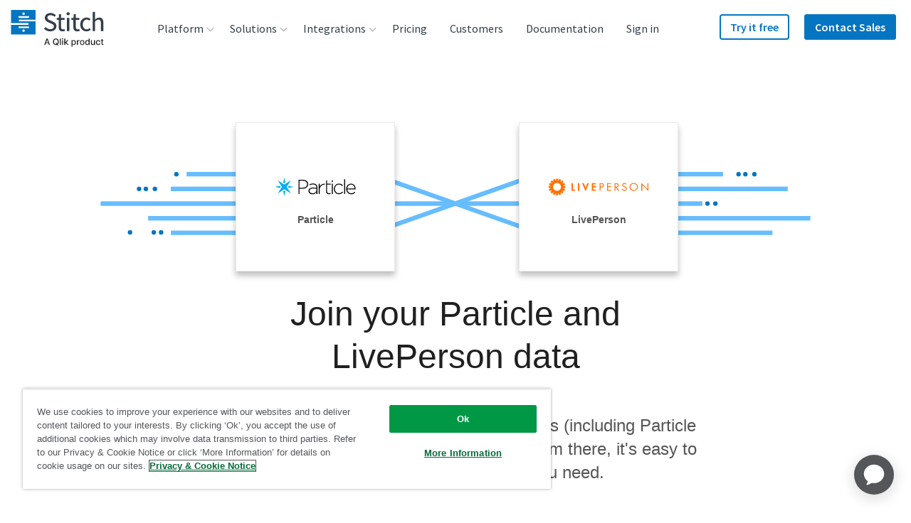

--- FILE ---
content_type: text/html; charset=UTF-8
request_url: https://www.stitchdata.com/integrations/particle/liveperson/
body_size: 86942
content:
<!DOCTYPE html><html prefix="og: http://ogp.me/ns#" lang="en"><head><meta charSet="utf-8"/><meta http-equiv="x-ua-compatible" content="ie=edge"/><meta name="viewport" content="width=device-width, initial-scale=1, shrink-to-fit=no"/><script src="https://cdn.cookielaw.org/scripttemplates/otSDKStub.js" data-domain-script="dc060453-2cf2-4e3b-b3fb-f1e88fef170a" type="text/javascript" async=""></script><script type="text/javascript">function OptanonWrapper() {}</script><script src="https://cdn.optimizely.com/js/17893791009.js"></script><meta name="generator" content="Gatsby 4.22.0"/><meta data-react-helmet="true" name="description" content="Join your Particle and LivePerson data in minutes without the headache of writing and maintaining ETL scripts."/><meta data-react-helmet="true" name="robots" content="index, follow"/><meta data-react-helmet="true" property="og:title" content="Join your Particle and LivePerson data in minutes"/><meta data-react-helmet="true" property="og:description" content="Join your Particle and LivePerson data in minutes without the headache of writing and maintaining ETL scripts."/><meta data-react-helmet="true" property="og:image" content="https://www.stitchdata.com/images/og-site-icon.png"/><meta data-react-helmet="true" property="og:type" content="website"/><meta data-react-helmet="true" name="twitter:card" content="summary"/><meta data-react-helmet="true" name="twitter:creator" content="@stitch_data"/><meta data-react-helmet="true" name="twitter:title" content="Join your Particle and LivePerson data in minutes"/><meta data-react-helmet="true" name="twitter:description" content="Join your Particle and LivePerson data in minutes without the headache of writing and maintaining ETL scripts."/><meta data-react-helmet="true" property="twitter:image" content="https://www.stitchdata.com/images/og-site-icon.png"/><meta name="theme-color" content="#ffffff"/><style data-href="https://main--stitch-gatsby.netlify.app/styles.e4d46fe7c22ce556d570.css" data-identity="gatsby-global-css">:root{--device-switch:1100;--nav-height:80px;--logo-width:131px;--radius:4px;--c-nav-hover-darken:rgba(28,30,33,.05);--transSelector:"body.transparent-header";--navBoxShadow:0 15px 23px 8px rgba(0,0,0,.1);--headerIndex:100;--c-border:#e7e7e7;--nav-trigger-color:var(--c-primary)}.header-module--navSection--US1o\+{position:-webkit-sticky;position:sticky;top:0;transition:transform .25s ease;z-index:var(--z-topRegion)}.header-module--navSection--US1o\+.header-module--isSticky--HsDvR{box-shadow:0 1px 2px rgba(0,0,0,.1),0 2px 4px rgba(12,45,77,.05)}.header-module--navSection--US1o\+.header-module--isSticky--HsDvR:before{background-color:#fff}.header-module--mainMainHeader--J6saf .header-module--mainNav--5bcuZ li,.header-module--mainMainHeader--J6saf .header-module--mainNav--5bcuZ ul{line-height:1.875rem;list-style:none;margin:0;padding:0}.header-module--mainMainHeader--J6saf .header-module--headerLogo--TFrXk{align-items:center;display:flex;height:var(--nav-height);position:relative;width:var(--logo-width);z-index:15}.header-module--mainMainHeader--J6saf .header-module--headerLogo--TFrXk a{display:block;padding-top:6px}.header-module--mainMainHeader--J6saf .header-module--headerLogo--TFrXk svg{max-width:var(--logo-width);width:100%}.header-module--mainMainHeader--J6saf .header-module--navTrigger--EElHS{cursor:pointer;display:flex;flex-flow:column;height:44px;justify-content:space-between;margin-left:auto;margin-top:16px;padding:10px 5px;position:relative;width:44px;z-index:15}@media screen and (min-width:1100px){.header-module--mainMainHeader--J6saf .header-module--navTrigger--EElHS{display:none;position:absolute;right:-9999px;visibility:hidden}}.header-module--mainMainHeader--J6saf .header-module--navTrigger--EElHS:active,.header-module--mainMainHeader--J6saf .header-module--navTrigger--EElHS:focus{border:none;outline:none}.header-module--mainMainHeader--J6saf .header-module--navTrigger--EElHS:after,.header-module--mainMainHeader--J6saf .header-module--navTrigger--EElHS:before{content:""}.header-module--mainMainHeader--J6saf .header-module--navTrigger--EElHS:after,.header-module--mainMainHeader--J6saf .header-module--navTrigger--EElHS:before,.header-module--mainMainHeader--J6saf .header-module--navTrigger--EElHS span{background:var(--nav-trigger-color);border-radius:var(--radius);display:block;height:4px;transform-origin:right;transition:transform var(--timing-fast) ease,opacity var(--timing-fast) ease}.header-module--mainMainHeader--J6saf .header-module--navTrigger--EElHS span{text-indent:-9999px}.header-module--mainMainHeader--J6saf .header-module--mainNav--5bcuZ{background:#fff;border-radius:4px;border-top-left-radius:0;border-top-right-radius:0;box-shadow:var(--navBoxShadow);font-family:Source Sans Pro,helvetica,sans-serif;margin:0;max-height:calc(100vh - 120px);opacity:0;overflow-y:scroll;padding:12px 24px;pointer-events:none;text-align:left;transition:opacity var(--timing-fast) ease;width:100%;z-index:10}@media screen and (min-width:1100px){.header-module--mainMainHeader--J6saf .header-module--mainNav--5bcuZ{background:transparent;border-radius:0;box-shadow:none;height:var(--nav-height);margin:0;max-height:var(--nav-height);opacity:1;overflow:visible;padding:0;pointer-events:all;position:static;transition:none;width:auto}}.header-module--mainMainHeader--J6saf .header-module--mainNavList--N81XF{display:flex;flex-direction:column;font-size:1.5rem;position:relative;z-index:20}@media screen and (min-width:1100px){.header-module--mainMainHeader--J6saf .header-module--mainNavList--N81XF{flex-direction:row;font-size:0;height:var(--nav-height)}}@media screen and (max-width:1099px){.header-module--mainMainHeader--J6saf .header-module--menuIcon--5PdIH{display:none}}@media screen and (min-width:1100px){.header-module--mainMainHeader--J6saf .header-module--menuIcon--5PdIH{height:auto;margin-right:10px;max-height:22px;max-width:22px;width:auto}}.header-module--mainMainHeader--J6saf .header-module--menuItem--TSok5 a{color:var(--c-slate);display:block;font-weight:400;transition:color ease var(--timing-med),background-color ease var(--timing-med);width:100%}@media screen and (min-width:1100px){.header-module--mainMainHeader--J6saf .header-module--menuItem--TSok5 a{align-items:center;border-radius:var(--radius);display:flex;line-height:2rem;padding:4px 24px 4px 8px;transition:color ease var(--timing-med),background-color ease var(--timing-med)}}.header-module--mainMainHeader--J6saf .header-module--menuItem--TSok5>a,.header-module--mainMainHeader--J6saf .header-module--menuItem--TSok5>span{align-items:center;flex-flow:row nowrap;padding:5px}@media screen and (min-width:1100px){.header-module--mainMainHeader--J6saf .header-module--menuItem--TSok5>a,.header-module--mainMainHeader--J6saf .header-module--menuItem--TSok5>span{display:flex;font-size:1rem;line-height:2.25rem;padding:0 16px}}.header-module--mainMainHeader--J6saf .header-module--menuItem--TSok5.header-module--indented--tjVSq,.header-module--mainMainHeader--J6saf .header-module--menuItem--TSok5.header-module--indentedLast--pVAfl{padding-left:16px}@media screen and (min-width:1100px){.header-module--mainMainHeader--J6saf .header-module--menuItem--TSok5.header-module--indented--tjVSq,.header-module--mainMainHeader--J6saf .header-module--menuItem--TSok5.header-module--indentedLast--pVAfl{padding-left:24px;padding-right:24px}}.header-module--mainMainHeader--J6saf .header-module--menuItem--TSok5.header-module--indented--tjVSq a,.header-module--mainMainHeader--J6saf .header-module--menuItem--TSok5.header-module--indentedLast--pVAfl a{line-height:2rem;padding:4px 16px;white-space:nowrap}.header-module--mainMainHeader--J6saf .header-module--menuItem--TSok5.header-module--indented--tjVSq .header-module--menuIcon--5PdIH,.header-module--mainMainHeader--J6saf .header-module--menuItem--TSok5.header-module--indentedLast--pVAfl .header-module--menuIcon--5PdIH{height:32px;max-height:32px;max-width:32px;width:32px}.header-module--mainMainHeader--J6saf .header-module--menuItem--TSok5.header-module--indentedLast--pVAfl{padding-bottom:16px}@media screen and (max-width:1099px){.header-module--mainMainHeader--J6saf .header-module--menuItem--TSok5.header-module--large--geBfn>a,.header-module--mainMainHeader--J6saf .header-module--menuItem--TSok5.header-module--largeCloser--Tf5Mw>a{padding-left:8px}}@media screen and (min-width:1100px){.header-module--mainMainHeader--J6saf .header-module--menuItem--TSok5.header-module--large--geBfn,.header-module--mainMainHeader--J6saf .header-module--menuItem--TSok5.header-module--largeCloser--Tf5Mw{border-bottom:1px solid var(--c-border);border-bottom-left-radius:var(--radius);border-bottom-right-radius:var(--radius);margin-bottom:5px;min-width:-webkit-max-content;min-width:-moz-max-content;min-width:max-content;padding:8px;white-space:nowrap}.header-module--mainMainHeader--J6saf .header-module--menuItem--TSok5.header-module--large--geBfn>a,.header-module--mainMainHeader--J6saf .header-module--menuItem--TSok5.header-module--largeCloser--Tf5Mw>a{display:block;padding:16px 32px 16px 20px}.header-module--mainMainHeader--J6saf .header-module--menuItem--TSok5.header-module--large--geBfn .header-module--description--pOew7,.header-module--mainMainHeader--J6saf .header-module--menuItem--TSok5.header-module--large--geBfn .header-module--menuItemTitle--\+oYoh,.header-module--mainMainHeader--J6saf .header-module--menuItem--TSok5.header-module--largeCloser--Tf5Mw .header-module--description--pOew7,.header-module--mainMainHeader--J6saf .header-module--menuItem--TSok5.header-module--largeCloser--Tf5Mw .header-module--menuItemTitle--\+oYoh{line-height:1.375rem}.header-module--mainMainHeader--J6saf .header-module--menuItem--TSok5.header-module--large--geBfn .header-module--menuIcon--5PdIH,.header-module--mainMainHeader--J6saf .header-module--menuItem--TSok5.header-module--largeCloser--Tf5Mw .header-module--menuIcon--5PdIH{float:left;margin-right:10px;max-height:32px;max-width:32px}.header-module--mainMainHeader--J6saf .header-module--menuItem--TSok5.header-module--largeCloser--Tf5Mw{margin-bottom:-16px}}.header-module--mainMainHeader--J6saf .header-module--menuItem--TSok5.header-module--closer--eVvco,.header-module--mainMainHeader--J6saf .header-module--menuItem--TSok5.header-module--largeCloser--Tf5Mw{border-bottom:none}@media screen and (min-width:1100px){.header-module--mainMainHeader--J6saf .header-module--menuItem--TSok5.header-module--closer--eVvco,.header-module--mainMainHeader--J6saf .header-module--menuItem--TSok5.header-module--largeCloser--Tf5Mw{background-color:var(--c-altlight-2)}}.header-module--mainMainHeader--J6saf .header-module--menuItem--TSok5.header-module--heading--bxys6 a{padding-left:8px}@media screen and (min-width:1100px){.header-module--mainMainHeader--J6saf .header-module--menuItem--TSok5.header-module--heading--bxys6{border-bottom:1px solid var(--c-border);margin-bottom:5px;min-width:300px;padding:20px 24px 8px}.header-module--mainMainHeader--J6saf .header-module--menuItem--TSok5.header-module--heading--bxys6 a{padding-left:16px}.header-module--mainMainHeader--J6saf .header-module--menuItem--TSok5.header-module--heading--bxys6~.header-module--menuItem--TSok5{padding:2px 24px}.header-module--mainMainHeader--J6saf .header-module--menuItem--TSok5.header-module--heading--bxys6~.header-module--menuItem--TSok5 a{padding:4px 8px 4px 16px}}.header-module--mainMainHeader--J6saf .header-module--menuItem--TSok5.header-module--closer--eVvco{background-color:var(--c-altlight-2);padding:0;position:relative;z-index:2}@media screen and (min-width:1100px){.header-module--mainMainHeader--J6saf .header-module--menuItem--TSok5.header-module--closer--eVvco{border-radius:var(--radius);border-top-left-radius:0;border-top-right-radius:0;margin:16px 0 -24px;width:calc(100% + 48px)}}.header-module--mainMainHeader--J6saf .header-module--menuItem--TSok5.header-module--closer--eVvco>a{border-radius:var(--radius);border-top-left-radius:0;border-top-right-radius:0;justify-content:center;line-height:1.375rem;padding:16px 24px;text-align:center}@media screen and (max-width:1099px){.header-module--mainMainHeader--J6saf .header-module--menuItem--TSok5.header-module--closer--eVvco{margin-top:16px}}.header-module--mainMainHeader--J6saf .header-module--menuItem--TSok5.header-module--button--TMeLo,.header-module--mainMainHeader--J6saf .header-module--menuItem--TSok5.header-module--buttonSecondary--SF4zb{display:block;margin:0;padding:0}.header-module--mainMainHeader--J6saf .header-module--menuItem--TSok5.header-module--button--TMeLo:hover,.header-module--mainMainHeader--J6saf .header-module--menuItem--TSok5.header-module--buttonSecondary--SF4zb:hover{background:transparent}.header-module--mainMainHeader--J6saf .header-module--menuItem--TSok5.header-module--button--TMeLo:hover>a,.header-module--mainMainHeader--J6saf .header-module--menuItem--TSok5.header-module--buttonSecondary--SF4zb:hover>a{color:inherit}@media screen and (max-width:1099px){.header-module--mainMainHeader--J6saf .header-module--menuItem--TSok5.header-module--button--TMeLo,.header-module--mainMainHeader--J6saf .header-module--menuItem--TSok5.header-module--buttonSecondary--SF4zb{position:relative;text-align:left}}@media screen and (min-width:1100px){.header-module--mainMainHeader--J6saf .header-module--menuItem--TSok5.header-module--button--TMeLo,.header-module--mainMainHeader--J6saf .header-module--menuItem--TSok5.header-module--buttonSecondary--SF4zb{border-radius:var(--radius);margin:12px 6px 0}}.header-module--mainMainHeader--J6saf .header-module--menuItem--TSok5.header-module--button--TMeLo a{font-weight:600}@media screen and (min-width:1100px){.header-module--mainMainHeader--J6saf .header-module--menuItem--TSok5.header-module--button--TMeLo a{background:var(--c-primary);border-radius:var(--radius);box-shadow:inset 0 0 0 2px var(--c-primary);color:#fff;line-height:2.25rem;margin-top:8px;padding:0 15px}.header-module--mainMainHeader--J6saf .header-module--menuItem--TSok5.header-module--button--TMeLo a:hover{background:var(--c-button-hover);color:#fff}$(var(--transSelector)) .header-module--mainMainHeader--J6saf .header-module--menuItem--TSok5.header-module--button--TMeLo a:hover{color:#fff}.header-module--mainMainHeader--J6saf .header-module--menuItem--TSok5.header-module--button--TMeLo a .header-module--menuItemTitle--\+oYoh{line-height:2.25rem}}.header-module--mainMainHeader--J6saf .header-module--menuItem--TSok5.header-module--button--TMeLo:hover>a{color:#fff}.header-module--mainMainHeader--J6saf .header-module--menuItem--TSok5.header-module--buttonSecondary--SF4zb a{background:none;font-weight:600}@media screen and (min-width:1100px){.header-module--mainMainHeader--J6saf .header-module--menuItem--TSok5.header-module--buttonSecondary--SF4zb a{border-radius:var(--radius);box-shadow:inset 0 0 0 2px var(--c-primary);color:var(--c-primary);line-height:2.25rem;margin-top:8px;padding:0 15px}.header-module--mainMainHeader--J6saf .header-module--menuItem--TSok5.header-module--buttonSecondary--SF4zb a:hover{background:var(--c-button-sec-hover);color:var(--c-primary)}$(var(--transSelector)) .header-module--mainMainHeader--J6saf .header-module--menuItem--TSok5.header-module--buttonSecondary--SF4zb a:hover{color:#fff}.header-module--mainMainHeader--J6saf .header-module--menuItem--TSok5.header-module--buttonSecondary--SF4zb a .header-module--menuItemTitle--\+oYoh{line-height:2.25rem}}.header-module--mainMainHeader--J6saf .header-module--description--pOew7,.header-module--mainMainHeader--J6saf .header-module--menuItemTitle--\+oYoh{display:block}@media screen and (min-width:1100px){.header-module--mainMainHeader--J6saf .header-module--description--pOew7,.header-module--mainMainHeader--J6saf .header-module--menuItemTitle--\+oYoh{line-height:2rem}}.header-module--mainMainHeader--J6saf .header-module--description--pOew7{color:var(--c-mid-grey);display:block;font-size:1rem;font-weight:400;transition:color .24s ease,background-color .24s ease}@media screen and (min-width:1100px){.header-module--mainMainHeader--J6saf .header-module--description--pOew7{padding-left:42px}}.header-module--mainMainHeader--J6saf .header-module--menuItem--TSok5.header-module--navButtonLevel1--7zW7p{margin-left:unset}@media screen and (min-width:1100px){.header-module--mainMainHeader--J6saf .header-module--menuItem--TSok5.header-module--navButtonLevel1--7zW7p{margin-left:auto}.header-module--mainMainHeader--J6saf .header-module--menuItem--TSok5.header-module--navButtonLevel1--7zW7p+.header-module--menuItem--TSok5.header-module--navButtonLevel1--7zW7p{margin-left:15px}}.header-module--mainMainHeader--J6saf .header-module--itemMenuLevel1--w0zjn{font-size:1.5rem;line-height:1.875rem;overflow:hidden;transition:height .32s ease,margin .32s ease;will-change:height}@media screen and (min-width:1100px){.header-module--mainMainHeader--J6saf .header-module--itemMenuLevel1--w0zjn{display:flex;justify-content:center;order:10;overflow:visible;position:relative;transition:background .16s ease}.header-module--mainMainHeader--J6saf .header-module--itemMenuLevel1--w0zjn>a,.header-module--mainMainHeader--J6saf .header-module--itemMenuLevel1--w0zjn>span{font-size:1.3vw}}@media (min-width:1200px){.header-module--mainMainHeader--J6saf .header-module--itemMenuLevel1--w0zjn>a,.header-module--mainMainHeader--J6saf .header-module--itemMenuLevel1--w0zjn>span{font-size:1rem}}.header-module--mainMainHeader--J6saf .header-module--itemMenuLevel1--w0zjn:hover>ul{background:#fff;pointer-events:all;z-index:20}@media screen and (min-width:1100px){.header-module--mainMainHeader--J6saf .header-module--itemMenuLevel1--w0zjn:hover>ul{opacity:1;overflow:visible;transform:translateY(10px);z-index:20}@media (-ms-high-contrast:none){.header-module--mainMainHeader--J6saf .header-module--itemMenuLevel1--w0zjn:hover>ul{transform:translateY(10px) translateX(-50%)}}}@media screen and (min-width:1100px){.header-module--mainMainHeader--J6saf .header-module--itemMenuLevel1--w0zjn:hover:not(.header-module--button--TMeLo):not(.header-module--buttonSecondary--SF4zb)>a{-webkit-text-stroke-width:.7px;color:var(--c-text_black_alt)}}@media screen and (max-width:1099px){.header-module--mainMainHeader--J6saf .header-module--itemMenuLevel1--w0zjn.header-module--hasChildren--g4qxM{height:38px}.header-module--mainMainHeader--J6saf .header-module--itemMenuLevel1--w0zjn.header-module--hasChildren--g4qxM.header-module--isOpen--dZGzc>a{color:var(--c-text_black_alt)}.header-module--mainMainHeader--J6saf .header-module--itemMenuLevel1--w0zjn.header-module--hasChildren--g4qxM.header-module--isOpen--dZGzc>a:after{transform:rotate(0deg)}}@media screen and (min-width:1100px){.header-module--mainMainHeader--J6saf .header-module--itemMenuLevel1--w0zjn.header-module--hasChildren--g4qxM:after{background:transparent;content:" ";height:20px;pointer-events:none;position:absolute;top:100%;width:200%}.header-module--mainMainHeader--J6saf .header-module--itemMenuLevel1--w0zjn.header-module--hasChildren--g4qxM:hover:after{pointer-events:all}}@media screen and (max-width:1099px){.header-module--mainMainHeader--J6saf .header-module--itemMenuLevel1--w0zjn.header-module--hasChildren--g4qxM>a{display:flex;justify-content:space-between}}.header-module--mainMainHeader--J6saf .header-module--itemMenuLevel1--w0zjn.header-module--hasChildren--g4qxM>a:after{background-image:url("data:image/svg+xml;charset=utf-8,%3Csvg xmlns='http://www.w3.org/2000/svg' viewBox='0 0 11 7'%3E%3Cpath fill='%23979797' d='M9.525 6.766a.65.65 0 0 0 1.016-.805l-.066-.083L5.304.35.508 5.897a.65.65 0 0 0 .908.924l.076-.074L5.34 2.295l4.184 4.47Z'/%3E%3C/svg%3E");background-repeat:no-repeat;background-size:contain;content:"";display:inline-block;height:12px;transform:rotate(180deg);transition:transform ease var(--timing-med);width:18px}@media screen and (min-width:1100px){.header-module--mainMainHeader--J6saf .header-module--itemMenuLevel1--w0zjn.header-module--hasChildren--g4qxM>a:after{background-image:none;border:solid #979797;border-width:0 1px 1px 0;display:inline-block;height:auto;margin:0 -8px 0 6px;padding:3px;position:relative;right:auto;top:-1px;transform:rotate(45deg);width:auto}.header-module--mainMainHeader--J6saf .header-module--itemMenuLevel1--w0zjn.header-module--hasChildren--g4qxM:hover>a:after{top:2px;transform:rotate(-135deg)}.header-module--mainMainHeader--J6saf .header-module--itemMenuLevel1--w0zjn.header-module--hasSideBySideChildren--vs2ri{width:-webkit-max-content;width:-moz-max-content;width:max-content}.header-module--mainMainHeader--J6saf .header-module--itemMenuLevel1--w0zjn.header-module--hasSideBySideChildren--vs2ri>.header-module--subMenu--6GWgo{display:flex;flex-flow:row nowrap;min-width:480px;padding:32px 0 24px;width:-webkit-fit-content;width:-moz-fit-content;width:fit-content}.header-module--mainMainHeader--J6saf .header-module--itemMenuLevel1--w0zjn.header-module--hasSideBySideChildren--vs2ri>.header-module--subMenu--6GWgo .header-module--hasChildren--g4qxM:not(:first-child):before{background:var(--c-border);content:"";height:100%;left:0;position:absolute;top:0;width:1px}.header-module--mainMainHeader--J6saf .header-module--itemMenuLevel1--w0zjn.header-module--hasSideBySideChildren--vs2ri>.header-module--subMenu--6GWgo a{align-items:flex-start;line-height:1.375rem;padding:9px 10px}.header-module--mainMainHeader--J6saf .header-module--itemMenuLevel1--w0zjn.header-module--hasSideBySideChildren--vs2ri>.header-module--subMenu--6GWgo>li{flex:1 1 0;min-width:auto}.header-module--mainMainHeader--J6saf .header-module--itemMenuLevel1--w0zjn.header-module--hasSideBySideChildren--vs2ri>.header-module--subMenu--6GWgo li.header-module--closer--eVvco{flex-basis:100%;width:calc(100% + 48px)}.header-module--mainMainHeader--J6saf .header-module--itemMenuLevel1--w0zjn.header-module--hasSideBySideChildren--vs2ri>.header-module--subMenu--6GWgo li.header-module--closer--eVvco a{padding:16px 24px}.header-module--mainMainHeader--J6saf .header-module--itemMenuLevel1--w0zjn.header-module--hasSideBySideChildren--vs2ri>.header-module--subMenu--6GWgo li.header-module--closer--eVvco a span{line-height:1.375rem}}.header-module--mainMainHeader--J6saf .header-module--itemMenuLevel1--w0zjn>.header-module--subMenu--6GWgo{background:var(--c-white);display:flex;flex-flow:column nowrap;flex-wrap:wrap;font-size:1rem}@media screen and (min-width:1100px){.header-module--mainMainHeader--J6saf .header-module--itemMenuLevel1--w0zjn>.header-module--subMenu--6GWgo{border-top:3px solid var(--c-blue-nav-top-border);border-top-left-radius:0;border-top-right-radius:0;margin-top:-10px;padding-bottom:16px}}.header-module--mainMainHeader--J6saf li.header-module--sideBySide--MaHwh{position:relative}@media screen and (min-width:1100px){.header-module--mainMainHeader--J6saf li.header-module--sideBySide--MaHwh{padding-left:15px;padding-right:15px}}.header-module--mainMainHeader--J6saf li.header-module--sideBySide--MaHwh a{align-items:flex-start}@media screen and (min-width:1100px){.header-module--mainMainHeader--J6saf li.header-module--sideBySide--MaHwh a{line-height:1.375rem;padding:9px 24px 9px 8px}}.header-module--mainMainHeader--J6saf li.header-module--sideBySide--MaHwh .header-module--menuItemTitle--\+oYoh{line-height:1.375rem;white-space:nowrap}.header-module--mainMainHeader--J6saf .header-module--groupTitle--ej4QL{color:#b0b0b0;display:inline-block;float:left;font-size:.9375rem;padding:16px 0 8px 8px}@media screen and (min-width:1100px){.header-module--mainMainHeader--J6saf .header-module--groupTitle--ej4QL{padding:0 30px 9px 28px}}.header-module--mainMainHeader--J6saf .header-module--menuLevel2--XKz0d{line-height:1.25rem;padding-bottom:16px}@media screen and (min-width:1100px){.header-module--mainMainHeader--J6saf .header-module--menuLevel2--XKz0d{background:var(--c-white);border-radius:4px;box-shadow:0 15px 23px 8px rgba(0,0,0,.1);display:flex;flex-wrap:wrap;font-size:1rem;height:auto;margin:0;min-width:240px;opacity:0;overflow:visible;padding:0 0 20px;pointer-events:none;position:absolute;top:100%;transform:translateY(-10px);transition:color .16s ease,background .16s ease,transform .16s ease,opacity .16s ease,z-index 0ms ease .32s;z-index:-1}.header-module--mainMainHeader--J6saf .header-module--menuLevel2--XKz0d:after{border:12px solid transparent;border-bottom:12px solid var(--c-blue-nav-top-border);content:"";height:0;left:0;margin:auto;position:absolute;right:0;top:-25px;width:0;z-index:-1}}.header-module--mainMainHeader--J6saf .header-module--menuLevel2--XKz0d a:hover{background-color:var(--c-nav-hover-darken)}.header-module--mainMainHeader--J6saf li.header-module--itemMenuLevel2--JHsnR{width:auto}.header-module--mainMainHeader--J6saf li.header-module--itemMenuLevel2--JHsnR,.header-module--mainMainHeader--J6saf li.header-module--itemMenuLevel3--eQD\+D,.header-module--mainMainHeader--J6saf li.header-module--itemMenuLevel4--NHgAu{padding-left:16px;text-align:left}@media screen and (min-width:1100px){.header-module--mainMainHeader--J6saf li.header-module--itemMenuLevel2--JHsnR,.header-module--mainMainHeader--J6saf li.header-module--itemMenuLevel3--eQD\+D,.header-module--mainMainHeader--J6saf li.header-module--itemMenuLevel4--NHgAu{padding:15px 20px 0}}.header-module--mainMainHeader--J6saf li.header-module--itemMenuLevel2--JHsnR>a,.header-module--mainMainHeader--J6saf li.header-module--itemMenuLevel3--eQD\+D>a,.header-module--mainMainHeader--J6saf li.header-module--itemMenuLevel4--NHgAu>a{padding:8px 10px 8px 8px}@media screen and (min-width:1100px){.header-module--mainMainHeader--J6saf li.header-module--itemMenuLevel2--JHsnR>a,.header-module--mainMainHeader--J6saf li.header-module--itemMenuLevel3--eQD\+D>a,.header-module--mainMainHeader--J6saf li.header-module--itemMenuLevel4--NHgAu>a{align-items:center;border-radius:4px;display:flex;padding:4px 8px 4px 16px}}.header-module--mainMainHeader--J6saf .header-module--itemMenuLevel4--NHgAu{padding:3px 0;width:100%}.header-module--mainMainHeader--J6saf .header-module--itemMenuLevel4--NHgAu>a{padding:8px 10px 8px 24px}.header-module--mainMainHeader--J6saf .header-module--mainHeader--9gd2Z{align-content:flex-start;-webkit-animation:var(--timing-med) header-module--reduceOverflow--rlu7\+;animation:var(--timing-med) header-module--reduceOverflow--rlu7\+;background-color:transparent;border:0;display:flex;flex-wrap:wrap;height:var(--nav-height);padding:0 15px;position:relative;transition:background-color var(--timing-med) ease,height 0ms ease var(--timing-slow),box-shadow var(--timing-med) ease;width:100%;z-index:var(--headerIndex)}@media screen and (min-width:1100px){.header-module--mainMainHeader--J6saf .header-module--mainHeader--9gd2Z{display:grid;gap:1vw;grid-auto-flow:row;grid-template-columns:minmax(100px,150px) auto;margin-left:auto;margin-right:auto;max-width:1280px}.header-module--mainMainHeader--J6saf .header-module--mainHeader--9gd2Z .header-module--headerLogo--TFrXk,.header-module--mainMainHeader--J6saf .header-module--mainHeader--9gd2Z .header-module--mainNav--5bcuZ{grid-column:span 1/span 1;grid-row-end:1;grid-row-start:1;width:auto}.header-module--mainMainHeader--J6saf .header-module--mainHeader--9gd2Z .header-module--ctaNav--iip4S{grid-column:span 1/span 1;grid-row-end:1;grid-row-start:1;justify-self:end;width:auto}}@media (min-width:1200px){.header-module--mainMainHeader--J6saf .header-module--mainHeader--9gd2Z{gap:40px}}.header-module--mainMainHeader--J6saf .header-module--mainHeader--9gd2Z a{text-decoration:none}.header-module--mainMainHeader--J6saf .header-module--mainHeader--9gd2Z:before{content:"";height:var(--nav-height);left:0;position:absolute;transition:background ease var(--timing-fast);width:100%}.header-module--mainMainHeader--J6saf .header-module--mainHeader--9gd2Z.header-module--isSticky--HsDvR{box-shadow:0 1px 2px rgba(var(--c-black-rgb),.1),0 2px 4px rgba(var(--c-space-rgb),.05)}.header-module--mainMainHeader--J6saf .header-module--mainHeader--9gd2Z.header-module--isSticky--HsDvR:before{background-color:#fff}@media screen and (max-width:1099px){.header-module--mainMainHeader--J6saf .header-module--mainHeader--9gd2Z.header-module--isOpen--dZGzc{overflow:visible;padding-bottom:var(--nav-height);pointer-events:none;position:relative;transition-delay:0ms}.header-module--mainMainHeader--J6saf .header-module--mainHeader--9gd2Z.header-module--isOpen--dZGzc>*{pointer-events:all}@media screen and (max-width:1099px){.header-module--mainMainHeader--J6saf .header-module--mainHeader--9gd2Z.header-module--isOpen--dZGzc .header-module--mainNav--5bcuZ{display:block;opacity:1;padding-bottom:24px;pointer-events:all;transition:opacity var(--timing-fast) ease;visibility:visible}}.header-module--mainMainHeader--J6saf .header-module--mainHeader--9gd2Z.header-module--isOpen--dZGzc .header-module--navTrigger--EElHS:before{transform:translateY(-2px) translateX(-4px) rotate(-45deg)}.header-module--mainMainHeader--J6saf .header-module--mainHeader--9gd2Z.header-module--isOpen--dZGzc .header-module--navTrigger--EElHS span{opacity:0;transform:translateX(20px)}.header-module--mainMainHeader--J6saf .header-module--mainHeader--9gd2Z.header-module--isOpen--dZGzc .header-module--navTrigger--EElHS:after{transform:translateY(2px) translateX(-4px) rotate(45deg)}}body.darkOpaque .siteHeader:before{background-color:#fff}body.darkTransparent .pageInterior,body.lightTransparent .pageInterior{margin-top:calc(var(--nav-height)*-1)}@media screen and (min-width:1100px){body.lightTransparent header.notSticky .navLinkLevel1>a{color:var(--c-white)}body.lightTransparent header.notSticky .navLinkLevel1:hover>a{color:var(--c-primary)}body.lightTransparent header.notSticky .navButtonLevel1 a{color:var(--c-white)}body.lightTransparent header.notSticky .navGlobeLevel1>a{background-color:var(--c-white)}body.lightTransparent header.notSticky .navGlobeLevel1:hover>a{background-color:var(--c-primary)}}@-webkit-keyframes header-module--reduceOverflow--rlu7\+{0%{overflow:visible}to{overflow:hidden}}@keyframes header-module--reduceOverflow--rlu7\+{0%{overflow:visible}to{overflow:hidden}}:root{--maxWidth:1200px;--c-dark-grey:#262626;--c-text_black_alt:var(--c-dark-grey);--c-dove_gray:#555;--c-black:#000;--c-white:#fff;--c-blue-gradient-1:#0675c1;--c-blue-gradient-2:#00bcd9;--c-blue-gradient-3:#06538a;--c-text_blue:#cde2f2;--c-slate:#323e48;--c-primary:var(--c-blue-gradient-1);--c-blue-nav-top-border:#04bcd9;--c-button-sec-hover:#cde2f2;--c-button-hover:#06538a;--c-error-red:#ff001e;--timing-slow:320ms;--timing-med:240ms;--timing-fast:120ms;--timing-base:160ms;--z-topRegion:20}.footer-module--siteFooter--fJZRU{background:var(--c-dove_gray);color:var(--c-white);font-family:Source Sans Pro,helvetica,sans-serif;font-size:.875rem;font-weight:400;line-height:1.5rem;overflow:hidden;padding-bottom:60px;padding-top:60px;position:relative}.footer-module--siteFooter--fJZRU a{color:var(--c-white);display:block;font-size:1.125rem;font-weight:400;line-height:1.25rem;padding:8px 0;text-align:left;text-decoration:none;transition:ease var(--timing-fast) opacity}@media screen and (min-width:376px){.footer-module--siteFooter--fJZRU a{font-size:1rem;line-height:1.25rem;padding:6px 0}}@media screen and (min-width:1100px){.footer-module--siteFooter--fJZRU a{font-size:.9375rem;line-height:1.125rem;padding:5px 0}}.footer-module--siteFooter--fJZRU a:hover{color:var(--c-white);opacity:.7}.footer-module--siteFooter--fJZRU .footer-module--container--dt9Rp{display:grid;margin-left:auto;margin-right:auto;max-width:1280px;position:relative}.footer-module--siteFooter--fJZRU .footer-module--container--dt9Rp .footer-module--nav--VRQgc{display:flex;flex-flow:row wrap;padding-bottom:32px}.footer-module--siteFooter--fJZRU .footer-module--container--dt9Rp .footer-module--nav--VRQgc .footer-module--menuGroup--Bv3-B{flex-basis:100%;list-style:none;margin:0;padding:0 16px 30px}@media screen and (min-width:700px) and (max-width:1099px){.footer-module--siteFooter--fJZRU .footer-module--container--dt9Rp .footer-module--nav--VRQgc .footer-module--menuGroup--Bv3-B{flex-basis:33.33333%}}@media screen and (min-width:1100px){.footer-module--siteFooter--fJZRU .footer-module--container--dt9Rp .footer-module--nav--VRQgc .footer-module--menuGroup--Bv3-B{flex-basis:16.66667%}}.footer-module--siteFooter--fJZRU .footer-module--container--dt9Rp .footer-module--nav--VRQgc .footer-module--menuGroup--Bv3-B li{margin-bottom:10px}.footer-module--siteFooter--fJZRU .footer-module--container--dt9Rp .footer-module--nav--VRQgc .footer-module--menuGroup--Bv3-B li:last-child{margin-bottom:0}.footer-module--siteFooter--fJZRU .footer-module--container--dt9Rp .footer-module--nav--VRQgc .footer-module--menuGroup--Bv3-B a:hover{opacity:.7}.footer-module--siteFooter--fJZRU .footer-module--container--dt9Rp .footer-module--nav--VRQgc .footer-module--menuGroup--Bv3-B .footer-module--Heading--YFl9p{border-bottom:0;padding-bottom:0}.footer-module--siteFooter--fJZRU .footer-module--container--dt9Rp .footer-module--nav--VRQgc .footer-module--menuGroup--Bv3-B .footer-module--Heading--YFl9p a{color:var(--c-text_blue);font-size:.9375rem;font-weight:700}.footer-module--siteFooter--fJZRU .footer-module--container--dt9Rp .footer-module--nav--VRQgc .footer-module--menuGroup--Bv3-B .footer-module--Heading--YFl9p a:hover{color:var(--c-text_blue)}.footer-module--siteFooter--fJZRU .footer-module--container--dt9Rp .footer-module--nav--VRQgc .footer-module--menuGroup--Bv3-B .footer-module--Heading--YFl9p:first-of-type{padding-top:0}@media screen and (min-width:700px) and (max-width:1099px){.footer-module--siteFooter--fJZRU .footer-module--socials--04\+db{order:1}}.footer-module--siteFooter--fJZRU .footer-module--socials--04\+db{display:flex;flex-flow:row nowrap;margin:0;order:0;padding:0 16px 32px}.footer-module--siteFooter--fJZRU .footer-module--socials--04\+db li{list-style:none;margin:0 20px 0 0;padding:0;width:44px}@media screen and (min-width:1100px){.footer-module--siteFooter--fJZRU .footer-module--socials--04\+db li{width:22px}}.footer-module--siteFooter--fJZRU .footer-module--socials--04\+db img{height:auto;max-height:44px;max-width:44px;padding:8px;width:auto}@media screen and (min-width:1100px){.footer-module--siteFooter--fJZRU .footer-module--socials--04\+db img{max-height:22px;max-width:22px;padding:0}}.footer-module--siteFooter--fJZRU .footer-module--socials--04\+db a{margin:0;padding:0}.slick-slider{-webkit-touch-callout:none;-webkit-tap-highlight-color:transparent;box-sizing:border-box;touch-action:pan-y;-webkit-user-select:none;user-select:none;-khtml-user-select:none}.slick-list,.slick-slider{display:block;position:relative}.slick-list{margin:0;overflow:hidden;padding:0}.slick-list:focus{outline:none}.slick-list.dragging{cursor:pointer;cursor:hand}.slick-slider .slick-list,.slick-slider .slick-track{-webkit-transform:translateZ(0);transform:translateZ(0)}.slick-track{display:block;left:0;margin-left:auto;margin-right:auto;position:relative;top:0}.slick-track:after,.slick-track:before{content:"";display:table}.slick-track:after{clear:both}.slick-loading .slick-track{visibility:hidden}.slick-slide{display:none;float:left;height:100%;min-height:1px}[dir=rtl] .slick-slide{float:right}.slick-slide img{display:block}.slick-slide.slick-loading img{display:none}.slick-slide.dragging img{pointer-events:none}.slick-initialized .slick-slide{display:block}.slick-loading .slick-slide{visibility:hidden}.slick-vertical .slick-slide{border:1px solid transparent;display:block;height:auto}.slick-arrow.slick-hidden{display:none}html{box-sizing:border-box}*,:after,:before{box-sizing:inherit}
/*! normalize.css v8.0.1 | MIT License | github.com/necolas/normalize.css */html{-webkit-text-size-adjust:100%;line-height:1.15}body{margin:0}main{display:block}h1{font-size:2em;margin:.67em 0}hr{box-sizing:content-box;height:0;overflow:visible}a{background-color:transparent}abbr[title]{border-bottom:none;text-decoration:underline;-webkit-text-decoration:underline dotted;text-decoration:underline dotted}b,strong{font-weight:bolder}code,kbd,samp{font-family:monospace,monospace;font-size:1em}small{font-size:80%}sub,sup{font-size:75%;line-height:0;position:relative;vertical-align:baseline}sub{bottom:-.25em}sup{top:-.5em}img{border-style:none}button,input,optgroup,select,textarea{font-family:inherit;font-size:100%;line-height:1.15;margin:0}button,input{overflow:visible}button,select{text-transform:none}[type=button],[type=reset],[type=submit],button{-webkit-appearance:button}[type=button]::-moz-focus-inner,[type=reset]::-moz-focus-inner,[type=submit]::-moz-focus-inner,button::-moz-focus-inner{border-style:none;padding:0}[type=button]:-moz-focusring,[type=reset]:-moz-focusring,[type=submit]:-moz-focusring,button:-moz-focusring{outline:1px dotted ButtonText}fieldset{padding:.35em .75em .625em}legend{box-sizing:border-box;color:inherit;display:table;max-width:100%;padding:0;white-space:normal}progress{vertical-align:baseline}textarea{overflow:auto}[type=checkbox],[type=radio]{box-sizing:border-box;padding:0}[type=number]::-webkit-inner-spin-button,[type=number]::-webkit-outer-spin-button{height:auto}[type=search]{-webkit-appearance:textfield;outline-offset:-2px}[type=search]::-webkit-search-decoration{-webkit-appearance:none}::-webkit-file-upload-button{-webkit-appearance:button;font:inherit}details{display:block}summary{display:list-item}[hidden],template{display:none}@font-face{font-family:Fira Sans;font-style:normal;font-weight:300;src:url(/src/assets/fonts/fira/eot/FiraSans-Light.eot);src:local("Fira Sans Light"),url(/src/assets/fonts/fira/FiraSans-Light.eot) format("embedded-opentype"),url(/src/assets/fonts/fira/woff/FiraSans-Light.woff) format("woff"),url(/src/assets/fonts/fira/ttf/FiraSans-Light.ttf) format("truetype")}@font-face{font-family:Fira Sans;font-style:italic;font-weight:300;src:url(/src/assets/fonts/fira/eot/FiraSans-LightItalic.eot);src:local("Fira Sans Light Italic"),url(/src/assets/fonts/fira/eot/FiraSans-LightItalic.eot) format("embedded-opentype"),url(/src/assets/fonts/fira/woff/FiraSans-LightItalic.woff) format("woff"),url(/src/assets/fonts/fira/ttf/FiraSans-LightItalic.ttf) format("truetype")}@font-face{font-family:Fira Sans;font-style:normal;font-weight:400;src:url(/src/assets/fonts/fira/eot/FiraSans-Regular.eot);src:local("Fira Sans Regular"),url(/src/assets/fonts/fira/eot/FiraSans-Regular.eot) format("embedded-opentype"),url(/src/assets/fonts/fira/woff/FiraSans-Regular.woff) format("woff"),url(/src/assets/fonts/fira/ttf/FiraSans-Regular.ttf) format("truetype")}@font-face{font-family:Fira Sans;font-style:italic;font-weight:400;src:url(/src/assets/fonts/fira/eot/FiraSans-RegularItalic.eot);src:local("Fira Sans Regular Italic"),url(/src/assets/fonts/fira/eot/FiraSans-RegularItalic.eot) format("embedded-opentype"),url(/src/assets/fonts/fira/woff/FiraSans-RegularItalic.woff) format("woff"),url(/src/assets/fonts/fira/ttf/FiraSans-RegularItalic.ttf) format("truetype")}@font-face{font-family:Fira Sans;font-style:normal;font-weight:600;src:url(/src/assets/fonts/fira/eot/FiraSans-Medium.eot);src:local("Fira Sans Medium"),url(/src/assets/fonts/fira/eot/FiraSans-Medium.eot) format("embedded-opentype"),url(/src/assets/fonts/fira/woff/FiraSans-Medium.woff) format("woff"),url(/src/assets/fonts/fira/ttf/FiraSans-Medium.ttf) format("truetype")}@font-face{font-family:Fira Sans;font-style:italic;font-weight:600;src:url(/src/assets/fonts/fira/eot/FiraSans-MediumItalic.eot);src:local("Fira Sans Medium Italic"),url(/src/assets/fonts/fira/eot/FiraSans-MediumItalic.eot) format("embedded-opentype"),url(/src/assets/fonts/fira/woff/FiraSans-MediumItalic.woff) format("woff"),url(/src/assets/fonts/fira/ttf/FiraSans-MediumItalic.ttf) format("truetype")}@font-face{font-family:Fira Sans;font-style:normal;font-weight:600;src:url(/src/assets/fonts/fira/eot/FiraSans-Bold.eot);src:local("Fira Sans Bold"),url(/src/assets/fonts/fira/eot/FiraSans-Bold.eot) format("embedded-opentype"),url(/src/assets/fonts/fira/woff/FiraSans-Bold.woff) format("woff"),url(/src/assets/fonts/fira/ttf/FiraSans-Bold.ttf) format("truetype")}@font-face{font-family:Fira Sans;font-style:italic;font-weight:600;src:url(/src/assets/fonts/fira/eot/FiraSans-BoldItalic.eot);src:local("Fira Sans Bold Italic"),url(/src/assets/fonts/fira/eot/FiraSans-BoldItalic.eot) format("embedded-opentype"),url(/src/assets/fonts/fira/woff/FiraSans-BoldItalic.woff) format("woff"),url(/src/assets/fonts/fira/ttf/FiraSans-BoldItalic.ttf) format("truetype")}@font-face{font-family:Fira Mono;font-style:normal;font-weight:400;src:url(/src/assets/fonts/fira/eot/FiraMono-Regular.eot);src:local("Fira Mono"),url(/src/assets/fonts/fira/eot/FiraMono-Regular.eot) format("embedded-opentype"),url(/src/assets/fonts/fira/woff/FiraMono-Regular.woff) format("woff"),url(/src/assets/fonts/fira/ttf/FiraMono-Regular.ttf) format("truetype")}@font-face{font-family:Fira Mono;font-style:normal;font-weight:600;src:url(/src/assets/fonts/fira/eot/FiraMono-Bold.eot);src:local("Fira Mono Bold"),url(/src/assets/fonts/fira/eot/FiraMono-Bold.eot) format("embedded-opentype"),url(/src/assets/fonts/fira/woff/FiraMono-Bold.woff) format("woff"),url(/src/assets/fonts/fira/ttf/FiraMono-Bold.ttf) format("truetype")}body{font-family:PT Sans,sans-serif}body a{color:#0675c1;font-weight:600}body a:hover{color:#000}body a:focus{outline:5px auto #66bdff}body p{color:#555;line-height:1.4;margin-bottom:1.5em}body strong{font-weight:600}body ul{list-style:disc}body ol li,body ul li{margin-bottom:1.5em}body h2,body h3,body h4{margin-bottom:.25em}.text-left{text-align:left}code .rouge-gutter{padding:20px}.highlight{background:#fafafa}.highlight .c{color:#998;font-style:italic}.highlight .err{background-color:transparent;color:#82bd41}.highlight .k,.highlight .o{font-weight:700}.highlight .cm{color:#998;font-style:italic}.highlight .cp{color:#999;font-weight:700}.highlight .c1{color:#998;font-style:italic}.highlight .cs{color:#999;font-style:italic;font-weight:700}.highlight .gd{background-color:#fdd;color:#202020}.highlight .gd .x{background-color:#faa;color:#202020}.highlight .ge{font-style:italic}.highlight .gr{color:#a00}.highlight .gh{color:#999}.highlight .gi{background-color:#dfd;color:#202020}.highlight .gi .x{background-color:#afa;color:#202020}.highlight .go{color:#888}.highlight .gp{color:#555}.highlight .gs{font-weight:700}.highlight .gu{color:#aaa}.highlight .gt{color:#a00}.highlight .kc,.highlight .kd,.highlight .kp,.highlight .kr,.highlight .kt{font-weight:700}.highlight .kt{color:#458}.highlight .m{color:#0675c1}.highlight .s{color:#82bd41}.highlight .na{color:#0675c1}.highlight .nb{color:#0086b3}.highlight .nc{color:#458;font-weight:700}.highlight .no{color:#82bd41}.highlight .ni{color:purple}.highlight .ne,.highlight .nf{color:#ed4040;font-weight:700}.highlight .nn{color:#555}.highlight .nt{color:#82bd41}.highlight .nv{color:teal}.highlight .ow{font-weight:700}.highlight .w{color:#bbb}.highlight .mf,.highlight .mh,.highlight .mi,.highlight .mo{color:#0675c1}.highlight .s2,.highlight .sb,.highlight .sc,.highlight .sd,.highlight .se,.highlight .sh,.highlight .si,.highlight .sx{color:#82bd41}.highlight .sr{color:#009926}.highlight .s1{color:#82bd41}.highlight .ss{color:#990073}.highlight .bp{color:#999}.highlight .vc,.highlight .vg,.highlight .vi{color:#82bd41}.highlight .il{color:#0675c1}.ps-with-nav .st-form form.mktoForm .mktoFormRow label[for=Express_Consent__c] a .arrow:after,.ps .st-form form.mktoForm .mktoFormRow label[for=Express_Consent__c] a .arrow:after,.st-button-cta--alt .arrow:after,.st-button-cta--magenta .arrow:after,.st-button-cta-pri-alt .arrow:after,.st-button-cta-pri .arrow:after,.st-button-cta-sec .arrow:after,.st-button-cta-ter .arrow:after,.st-button-cta .arrow:after,.st-button-inverse .arrow:after,.st-button-outline .arrow:after,.st-button-plain--alt .arrow:after,.st-button-plain--relay .arrow:after,.st-button-plain--yellow .arrow:after,.st-button-plain .arrow:after,.st-button .arrow:after,.talend-leafpages .setup .st-callout .callout-content .text a .arrow:after{content:"  ➔";font-size:.9em;position:relative}.st-button-cta--alt .arrow-down:after,.st-button-cta--magenta .arrow-down:after,.st-button-cta-pri-alt .arrow-down:after,.st-button-cta-pri .arrow-down:after,.st-button-cta-sec .arrow-down:after,.st-button-cta-ter .arrow-down:after,.st-button-cta .arrow-down:after,.st-button-inverse .arrow-down:after,.st-button-outline .arrow-down:after,.st-button .arrow-down:after,.talend-leafpages .setup .st-callout .callout-content .text a .arrow-down:after{border:solid #fff;border-width:0 3px 3px 0;display:inline-block;padding:3px;position:relative;transform:rotate(45deg);-webkit-transform:rotate(45deg)}.st-button,.st-button-cta,.st-button-cta--alt,.st-button-cta--magenta,.st-button-cta-pri,.st-button-cta-pri-alt,.st-button-cta-sec,.st-button-cta-ter,.st-button-inverse,.st-button-outline,.st-button-set .st-button,.talend-leafpages .setup .st-callout .callout-content .text a{-webkit-font-smoothing:antialiased;-moz-osx-font-smoothing:grayscale;background-color:#202020;border:3px solid #202020;border-radius:2em;box-sizing:border-box;color:#fff;cursor:pointer;display:block;font-weight:700;outline:none;padding:13px 20px 14px;position:relative;text-align:center;text-decoration:none;transition:all .25s ease-in-out;width:100%}.st-button-cta--alt .arrow,.st-button-cta--alt .arrow-down,.st-button-cta--magenta .arrow,.st-button-cta--magenta .arrow-down,.st-button-cta-pri-alt .arrow,.st-button-cta-pri-alt .arrow-down,.st-button-cta-pri .arrow,.st-button-cta-pri .arrow-down,.st-button-cta-sec .arrow,.st-button-cta-sec .arrow-down,.st-button-cta-ter .arrow,.st-button-cta-ter .arrow-down,.st-button-cta .arrow,.st-button-cta .arrow-down,.st-button-inverse .arrow,.st-button-inverse .arrow-down,.st-button-outline .arrow,.st-button-outline .arrow-down,.st-button .arrow,.st-button .arrow-down,.talend-leafpages .setup .st-callout .callout-content .text a .arrow,.talend-leafpages .setup .st-callout .callout-content .text a .arrow-down{bottom:.09em}.st-button-cta--alt:hover,.st-button-cta--magenta:hover,.st-button-cta-pri-alt:hover,.st-button-cta-pri:hover,.st-button-cta-sec:hover,.st-button-cta-ter:hover,.st-button-cta:hover,.st-button-inverse:hover,.st-button-outline:hover,.st-button:hover,.talend-leafpages .setup .st-callout .callout-content .text a:hover{background-color:#0675c1;border-color:#0675c1;color:#fff}.st-button-cta--alt:focus,.st-button-cta--magenta:focus,.st-button-cta-pri-alt:focus,.st-button-cta-pri:focus,.st-button-cta-sec:focus,.st-button-cta-ter:focus,.st-button-cta:focus,.st-button-inverse:focus,.st-button-outline:focus,.st-button:focus,.talend-leafpages .setup .st-callout .callout-content .text a:focus{outline:5px auto #66bdff}@media screen and (min-width:700px){.st-button,.st-button-cta,.st-button-cta--alt,.st-button-cta--magenta,.st-button-cta-pri,.st-button-cta-pri-alt,.st-button-cta-sec,.st-button-cta-ter,.st-button-inverse,.st-button-outline,.st-button-set .st-button,.talend-leafpages .setup .st-callout .callout-content .text a{display:inline-block;text-align:left;vertical-align:top;width:auto}}.st-button-cta{background-color:#fff;border-color:#0675c1;color:#0675c1}.st-button-cta:hover{background-color:#0675c1;border-color:#0675c1;color:#fff}.st-button-cta:focus{outline:5px auto #66bdff}.st-button-cta-pri{background-color:#0675c1;border-color:#0675c1;color:#fff!important}.st-button-cta-pri:hover{background-color:#000;border-color:#000;color:#fff!important}.st-button-cta-pri:focus{outline:5px auto #66bdff}.st-button-cta-pri-alt{background-color:#0675c1;border-color:#0675c1;color:#fff!important}.st-button-cta-pri-alt:hover{background-color:#000;border-color:#000;color:#fff!important}.st-button-cta-pri-alt:focus{outline:5px auto #66bdff}.st-button-cta-sec{background-color:#fff;border-color:#fff;color:#000!important}.st-button-cta-sec:hover{background-color:#000;border-color:#000;color:#fff!important}.st-button-cta-sec:focus{outline:5px auto #66bdff}.st-button-cta-ter{background-color:#fff;border-color:#0675c1;color:#0675c1!important}.st-button-cta-ter:hover{background-color:#0675c1;border-color:#0675c1;color:#fff!important}.st-button-cta-ter:focus{outline:5px auto #66bdff}.st-button-inverse{background-color:#0675c1;border-color:#0675c1;color:#fff}.st-button-inverse:hover{background-color:#000;border-color:#000;color:#fff}.inverse .st-button{background-color:#66bdff;border-color:#66bdff;color:#0675c1}.st-button-outline{background-color:hsla(0,0%,100%,0);border-color:#0675c1;color:#0675c1}.st-button-outline:hover{background-color:#0675c1;border-color:#0675c1;color:#fff}.st-button-cta--alt{border-color:#66bdff}.st-button-cta--magenta{background-color:#66bdff;border-color:#66bdff;box-shadow:1px 2px 4px 1px hsla(0,0%,47%,.25);color:#000;margin:0 auto 10px;padding:17px 17px 18px!important;text-align:center;width:100%}.ps-with-nav .st-form form.mktoForm .mktoFormRow label[for=Express_Consent__c] a,.ps .st-form form.mktoForm .mktoFormRow label[for=Express_Consent__c] a,.st-button-plain,.st-button-plain--alt,.st-button-plain--relay,.st-button-plain--yellow{background-color:inherit;border:0;color:#202020;cursor:pointer;display:inline-block;font-weight:600;outline:none;padding:0;text-decoration:underline}.highlight.st-button-plain,.highlight.st-button-plain--alt,.highlight.st-button-plain--relay,.highlight.st-button-plain--yellow,.ps-with-nav .st-form form.mktoForm .mktoFormRow label[for=Express_Consent__c] a.highlight,.ps .st-form form.mktoForm .mktoFormRow label[for=Express_Consent__c] a.highlight{position:relative}.highlight.st-button-plain--alt:before,.highlight.st-button-plain--relay:before,.highlight.st-button-plain--yellow:before,.highlight.st-button-plain:before,.ps-with-nav .st-form form.mktoForm .mktoFormRow label[for=Express_Consent__c] a.highlight:before,.ps .st-form form.mktoForm .mktoFormRow label[for=Express_Consent__c] a.highlight:before{background-color:#66bdff;content:"";display:block;height:10px;left:-6px;position:absolute;top:13px;width:100%;z-index:-1}.st-button-plain--alt{color:#0675c1;text-decoration:none}.st-button-plain--yellow{color:#66bdff;text-decoration:none}.st-button-plain--relay{color:#82bd41;text-decoration:none}.st-button-set .st-button{background-color:#fff;border-color:#0675c1;border-radius:0;color:#0675c1}.st-button-set .st-button:hover{background-color:#000;border-color:#000;color:#fff}.st-button-set .st-button.highlight{background-color:#0675c1;border-color:#0675c1;color:#fff}.st-button-set .st-button.highlight:hover{background-color:#000;border-color:#000;color:#fff}.st-ctas-btn-container-a{background:hsla(0,0%,78%,.5);padding:30px}.disabled-link{background-color:"grey";pointer-events:none}.st-heading--1{-webkit-font-smoothing:antialiased;-moz-osx-font-smoothing:grayscale;font-family:PT Sans,sans-serif;font-size:2.25rem;font-weight:400;line-height:1.25;opacity:1;transition:all .15s ease-in-out}@media screen and (min-width:700px){.st-heading--1{font-size:3rem}}.st-heading--2{-webkit-font-smoothing:antialiased;-moz-osx-font-smoothing:grayscale;font-family:PT Sans,sans-serif;font-size:1.5rem;font-weight:400;line-height:1.4;opacity:1;transition:all .15s ease-in-out}@media screen and (min-width:700px){.st-heading--2{font-size:2.25rem}}.st-heading--3{font-size:1.5rem}.st-heading--3,.st-heading--4{-webkit-font-smoothing:antialiased;-moz-osx-font-smoothing:grayscale;font-weight:700}.st-heading--4{font-size:1rem}.st-subheading{-webkit-font-smoothing:antialiased;-moz-osx-font-smoothing:grayscale;color:#555;font-size:1.125rem;line-height:1.4;margin-bottom:0}@media screen and (min-width:700px){.st-subheading{font-size:1.5rem}}.st-subheading--alt{font-size:1.125rem}.st-heading-group{margin-bottom:2rem}@media screen and (min-width:700px){.st-heading-group--half{width:50%}}.st-stacked-subheading{display:block;font-size:.75em}.wf-loading .st-heading--1,.wf-loading .st-heading--2{opacity:0;transition:all .15s ease-in-out}.st-input,.st-textarea{-webkit-appearance:none;border:0;-webkit-border-radius:0;outline:none;padding:17px 17px 18px}.st-visually-hidden{clip:rect(0 0 0 0);border:0;height:1px;margin:-1px;overflow:hidden;padding:0;position:absolute;width:1px}.st-formfield-rounded{border-right:2px solid #0675c1!important}.st-icon{height:60px;position:relative;vertical-align:bottom;width:60px}.st-search-box{padding:0 20px}.st-search-box .st-search-box-input-container{align-items:center;border-bottom:1px solid #e2e2e2;display:flex}.st-search-box .st-search-box-input-container .st-plain-button-with-icon{background:none;border:none;border-radius:0;box-shadow:none;box-sizing:border-box;color:#1e2023;cursor:pointer;display:inline-block;font-size:.875rem;line-height:1.4;outline:none;padding:0;position:relative;text-decoration:none;text-shadow:none}.st-search-box .st-search-box-input-container .st-plain-button-with-icon__content{align-items:center;content:url([data-uri]);display:flex;justify-content:center;max-height:30px;width:27px}.st-search-box .st-search-box-input-container .st-plain-button-with-icon__content img{height:27px;width:27px}.st-search-box .st-search-box-input-container .st-search-box__input{background:transparent;border:transparent;font-size:1rem;font-weight:400;height:44px;width:100%}.st-search-box .st-search-box-input-container .st-search-box__input:focus{outline:0 auto -webkit-focus-ring-color}.st-search-box__focus-button{height:30px;width:40px}.st-search-box.focused .st-search-box-input-container{border-bottom:2px solid #0675c1;margin-bottom:-1px}.st-search-box .st-search-box__focus-button.active .st-plain-button-with-icon__content{content:url([data-uri])}figcaption{background:hsla(0,0%,39%,.1);border-left:thick solid rgba(30,32,35,.5);font-size:.8em;margin:0 0 30px 40px;padding:10px}.banner{background:#82bd41;font-size:.8125rem;margin-bottom:-10px;padding:20px;position:relative;text-align:center;z-index:101}.banner,.banner a{color:#fff;font-weight:600}.banner a:after{content:"  ➔";font-size:.9em;position:relative}@media screen and (min-width:700px){.banner{font-size:1rem}}.banner+.st-header{padding-top:5px}.st-callout .callout-decor{display:none}.st-callout .callout-decor-nohide{display:block}.st-callout .callout-decor--mobile{padding-bottom:37px}.st-callout .callout-detail-list{position:relative}.st-callout .callout-detail-list dd{margin:0 0 15px}.st-callout .callout-detail-list .with-icons{margin-left:60px}.st-callout .callout-detail-list .with-icons dd{margin-bottom:40px}.st-callout .callout-detail-list .with-icons dt{position:relative}.st-callout .callout-detail-list .with-icons dt:before{content:"";height:60px;left:-75px;position:absolute;top:-10px;width:60px}.st-callout .callout-detail-list .with-icons dt.press:before{background-image:url([data-uri])}.st-callout .callout-detail-list .with-icons dt.logos:before{background-image:url([data-uri])}.st-callout .callout-detail-list .with-icons dt.contacts:before{background-image:url([data-uri])}.st-callout .callout-detail-list--reverse{background-color:#eff2f7;color:#fff;margin-top:40px;padding:20px 20px 1px 30px}.st-callout .st-heading--2,.st-callout p{margin-bottom:22px}.st-callout .st-heading--4{margin-bottom:6px}.st-callout .little-description{font-size:.875rem;margin-bottom:0}.st-callout .little-description span{display:block}.st-callout .desktop{display:none}.st-callout.signup-form p{margin-bottom:10px}.st-callout .extra-description{display:block;margin-top:30px}.st-callout .extra-description .st-heading--1{line-height:.9;margin-right:7px;vertical-align:top}.st-callout .extra-description .bullet{display:flex}.st-callout .extra-description .bullet-descriptor{font-size:.875rem;margin-top:4px}.st-callout .extra-description .bullet-descriptor span{display:block;text-align:left}@media screen and (min-width:700px){.st-callout .desktop{display:inline-block}.st-callout .callout-decor--mobile,.st-callout .mobile{display:none}.st-callout .callout-content,.st-callout .callout-decor,.st-callout .callout-decor-nohide,.st-callout .callout-detail-list{display:inline-block;vertical-align:bottom;vertical-align:middle;width:49%;width:calc(50% - 1px)}.st-callout .callout-content:nth-child(2n-1),.st-callout .callout-decor-nohide:nth-child(2n-1),.st-callout .callout-decor:nth-child(2n-1),.st-callout .callout-detail-list:nth-child(2n-1){margin-right:-4px}.st-callout .callout-content{padding-right:20px}.st-callout .callout-detail-list{padding-left:40px}.st-callout .callout-detail-list dd:last-child{margin-bottom:0}.st-callout .callout-detail-list:after{background-color:#eff2f7;content:"";height:110%;height:calc(100% + 60px);left:0;position:absolute;top:-30px;width:100%;width:50vw;z-index:-1}.st-callout .callout-detail-list--reverse{padding-top:0}.st-callout .callout-detail-list--reverse a{color:#0675c1}.st-callout .callout-detail-list--reverse:after{background-color:#eff2f7}.st-callout.signup-form .st-inline-form--alt{margin-bottom:0}.st-callout .little-description span{display:inline-block;margin-right:30px;position:relative}.st-callout .little-description span:after{content:"•";display:block;font-size:1.75rem;line-height:.5;position:absolute;right:-21px;top:4px}.st-callout .little-description span:last-child:after{content:""}.st-callout .extra-description{display:flex;justify-content:space-between}}.st-crop{margin:0;max-width:100%;overflow-x:hidden}.st-code{background:#fafafa;border:1px solid #eaeaea;font-family:courier,monospace;min-height:50px;overflow-x:scroll}@media screen and (min-width:700px){.st-code{box-shadow:3px 3px 3px rgba(0,0,0,.15)}}.st-code pre{display:inline;margin:0}.st-code code{display:block;line-height:1.5;padding:20px 10px;white-space:pre-wrap}pre{display:inline;font-family:monospace,monospace;font-size:1em}.st-cta-wrap{display:inline-block;float:left;margin-right:1%;margin-top:20px;position:-webkit-sticky;position:sticky;top:0;width:24%}.st-cta-container{background:#eff2f7;border-radius:8px;margin:10px;padding:12px;width:100%}.st-cta-image{margin:0 auto;max-width:80%;padding-top:6px}@media only screen and (max-width:900px){.st-cta-wrap{display:inline-block;float:left;margin-right:0;position:static;top:0;visibility:hidden;width:100%}.st-cta-container{background:#1e2023;width:100%}}@media only screen and (min-width:700px){.cta-email-signup{display:flex;justify-content:space-between;margin:auto 5px 10px}.cta-email-signup .st-input{border:2px solid #d0d0d0!important;flex:1 0;height:50px;margin-right:0!important;max-width:50%;padding:20px}.cta-email-signup .st-button{flex:1 0;height:50px;padding:10px!important;text-align:center}}@media only screen and (max-width:699px){.cta-email-signup{margin:auto 20px 20px}.cta-email-signup .st-input{border:2px solid #d0d0d0!important;flex:1 0;height:50px;margin-right:0;padding:20px;text-align:center;width:100%}.cta-email-signup .st-button{flex:1 0;height:50px}}.cta-drop-wrap{height:400px;position:relative;z-index:10}.cta-drop{height:400px;left:50%;position:absolute;-webkit-transform:translate(-50%);transform:translate(-50%);width:100vw}.cta-test .cta-drop-wrap{height:300px}.autocompletedropdown{background-color:#f1f1f1;border:none;font-size:1rem;padding:13px 10px 14px;width:100%}.autocomplete-items{border:1px solid #d4d4d4;border-bottom:none;border-top:none;color:#000!important;left:0;position:absolute;right:0;top:100%;z-index:99}.autocomplete-items div{background-color:#fff;border-bottom:1px solid #d4d4d4;cursor:pointer;padding:10px}.autocomplete-items div:hover{background-color:#e9e9e9}.autocomplete-active{background-color:#1e90ff!important;color:#fff}.picker-wrap{background:#236192;background:linear-gradient(135deg,#236192 25%,#13503f 85%,#10413a);background:linear-gradient(135deg,#237288,#181a28);color:#fff;margin:0;padding:30px 0 10px;text-align:center}.picker-wrap .st-subheading,.picker-wrap p{color:#fff}.picker-wrap .st-input{border-color:#66bdff}.picker-wrap .st-button{color:#000}.picker-wrap .st-button,.picker-wrap .st-button:hover{background-color:#66bdff;border-color:#66bdff}.picker-wrap .st-button-outline{border-color:#66bdff;color:#fff}.picker-wrap .st-button-outline:hover{background-color:#66bdff;border-color:#66bdff;color:#000}.picker-wrap .st-button-plain--alt{color:#66bdff}.picker-wrap .st-inline-nav.menu .st-button-plain{border-top:4px solid transparent}.picker-wrap .st-inline-nav.menu .st-button-plain:hover{border-top:4px solid #82bd41}.picker-wrap select{-webkit-appearance:none;box-shadow:none!important;width:100%}.picker-wrap input[type=text]{background-color:#fff;width:100%}.picker-wrap .formLabel{display:inline-block;font-size:1rem;padding:13px 10px 14px}.picker-wrap .SourceToDestinationForm{align-items:center;display:flex;justify-content:center;margin-top:2rem}.picker-wrap .source-picker{display:inline-block;position:relative;text-align:left;width:335px;z-index:10}.picker-wrap .source-picker input{background:#fff;border:1px solid transparent;padding:19px!important}.picker-wrap .source-picker input::-webkit-input-placeholder{color:#000}.picker-wrap .source-picker input::placeholder{color:#000}.picker-wrap .destination-picker,.picker-wrap .select-wrapper{background:#fff;display:inline-block;padding:5px 5px 4px;position:relative;width:335px}.picker-wrap .destination-picker:after,.picker-wrap .select-wrapper:after{border:none;color:gray!important;content:"▼";font-size:.5625rem;font-weight:700;pointer-events:none;position:absolute;right:15px;top:30px}.picker-wrap .destination-picker:before,.picker-wrap .select-wrapper:before{color:gray!important;content:"▲";font-size:.5625rem;font-weight:700;pointer-events:none;position:absolute;right:15px;top:20px}.picker-wrap .destination-picker select,.picker-wrap .select-wrapper select{background:#fff;border:none;cursor:pointer;padding:15px 15px 16px!important}.picker-wrap .picker-button{margin-left:5px;padding:18px 25px 16px}.picker-wrap .picker-button.disabled-link{background-color:#d4d4d4;border-color:transparent;pointer-events:none}@media only screen and (max-width:900px){.picker-wrap .SourceToDestinationForm{display:block;margin:auto;width:90%}.picker-wrap .source-picker{flex:1 0;margin-bottom:20px;width:100%}.picker-wrap .source-picker input{padding:15px 15px 16px!important}.picker-wrap .source-picker input::-webkit-input-placeholder{color:#000}.picker-wrap .source-picker input::placeholder{color:#000}.picker-wrap .destination-picker,.picker-wrap .select-wrapper{background:#fff;flex:1 0;margin-bottom:20px;padding:0;width:100%}.picker-wrap .destination-picker:after,.picker-wrap .select-wrapper:after{content:"▼";font-size:.5625rem;font-weight:700;position:absolute;right:15px;top:30px}.picker-wrap .destination-picker:before,.picker-wrap .select-wrapper:before{content:"▲";font-size:.5625rem;font-weight:700;position:absolute;right:15px;top:15px}.picker-wrap .destination-picker select,.picker-wrap .select-wrapper select{background:#fff;height:61px}.picker-wrap .picker-button{margin:auto;text-align:center;width:90%}.fromFormLabel{display:none!important}}@media only screen and (max-width:600px){.cta-drop-wrap{height:500px;position:relative}.picker-wrap .SourceToDestinationForm{display:block;margin:auto;width:90%}.picker-wrap .source-picker{flex:1 0;margin-bottom:20px;width:100%}.picker-wrap .source-picker input{padding:15px 15px 16px!important}.picker-wrap .source-picker input::-webkit-input-placeholder{color:#000}.picker-wrap .source-picker input::placeholder{color:#000}.picker-wrap .destination-picker{background:#fff;flex:1 0;margin-bottom:20px;width:100%}.picker-wrap .destination-picker select{background:#fff}.picker-wrap .picker-button{margin:auto;text-align:center;width:90%}.formLabel,.fromFormLabel{display:none!important}}.st-ctas{background-color:#0675c1;border-color:#66bdff;border-radius:8px;color:#000;margin:12px;max-width:200px;padding:8px}.st-ctas-btn-container-a{background:#eff2f7;margin-bottom:20px;min-height:140px;padding:40px 30px 30px;position:relative;text-align:center;width:100%}.st-ctas-btn-container-b{text-align:center}.st-ctas-btn{-webkit-animation-direction:alternate;animation-direction:alternate;-webkit-animation-iteration-count:infinite;animation-iteration-count:infinite;-webkit-animation-name:hover;animation-name:hover;-webkit-animation-timing-function:linear;animation-timing-function:linear;background-color:#0675c1;border-radius:1em;box-shadow:0 0 1px transparent;color:#fff;display:inline-block;font-size:1.375rem;font-weight:400;height:auto;padding:10px 20px;position:relative;text-align:center;text-decoration:none;-webkit-transform:translateZ(0);transform:translateZ(0);-webkit-transform:translateY(-6px);transform:translateY(-6px);transition-property:-webkit-transform;transition-property:transform;transition-property:transform,-webkit-transform}.st-ctas-btn,.st-ctas-btn:before{-webkit-animation-delay:.3s;animation-delay:.3s;-webkit-animation-duration:1.5s;animation-duration:1.5s;transition-duration:.3s}.st-ctas-btn:before{-webkit-animation-direction:alternate;animation-direction:alternate;-webkit-animation-iteration-count:infinite;animation-iteration-count:infinite;-webkit-animation-name:hover-shadow;animation-name:hover-shadow;-webkit-animation-timing-function:linear;animation-timing-function:linear;background:radial-gradient(ellipse at center,rgba(0,0,0,.35) 0,transparent 80%);content:"";height:10px;left:5%;opacity:0;opacity:.4;pointer-events:none;position:absolute;top:100%;-webkit-transform:translateY(6px);transform:translateY(6px);transition-property:opacity,-webkit-transform;transition-property:transform,opacity;transition-property:transform,opacity,-webkit-transform;width:90%;z-index:-1}.st-ctas-btn:hover{background-color:#66bdff}.st-dual-ctas{display:flex;margin:2rem 0;text-align:center}.st-dual-ctas.flex-center{justify-content:center}.st-dual-ctas .st-button--inline+.st-button--inline{margin-left:2rem}@media screen and (max-width:540px){.st-dual-ctas{flex-direction:column}.st-dual-ctas .st-button--inline+.st-button--inline{margin-left:0;margin-top:1rem}}.st-dual-ctas.vertical{align-items:center;flex-direction:column}.st-dual-ctas.vertical .st-button--inline+.st-button--inline{margin-left:0;margin-top:1rem}@-webkit-keyframes hover-shadow{0%{opacity:.4;-webkit-transform:translateY(6px);transform:translateY(6px)}50%{opacity:1;-webkit-transform:translateY(3px);transform:translateY(3px)}to{opacity:.4;-webkit-transform:translateY(6px);transform:translateY(6px)}}@keyframes hover-shadow{0%{opacity:.4;-webkit-transform:translateY(6px);transform:translateY(6px)}50%{opacity:1;-webkit-transform:translateY(3px);transform:translateY(3px)}to{opacity:.4;-webkit-transform:translateY(6px);transform:translateY(6px)}}@-webkit-keyframes hover{50%{-webkit-transform:translateY(-3px);transform:translateY(-3px)}to{-webkit-transform:translateY(-6px);transform:translateY(-6px)}}@keyframes hover{50%{-webkit-transform:translateY(-3px);transform:translateY(-3px)}to{-webkit-transform:translateY(-6px);transform:translateY(-6px)}}.st-formfield-rounded{border-color:#66bdff!important;border-radius:2em!important;border-width:2px!important;border-right:2px solid #66bdff!important;margin-bottom:0;margin-right:0!important;margin-top:20px;padding:17px 17px 18px!important;width:100%}@media screen and (min-width:700px){.st-formfield-rounded{margin:0 auto 10px}}.st-divider{border-bottom:1px solid #d0d0d0;border-top:1px solid #d0d0d0;padding:20px 0 25px;text-align:center}.st-divider.st-integration-heading{margin-bottom:25px}.st-divider .st-heading--4,.st-divider .st-icon,.st-divider p{display:block;line-height:inherit;margin:0}.st-divider h3{margin:0}.st-divider .st-icon{margin:0 auto 28px;position:relative;top:8px}.st-divider .highlight{font-weight:700;text-transform:uppercase}@media screen and (min-width:700px){.st-divider{padding:20px 0 21px}.st-divider .descriptor{margin-right:34px;position:relative}.st-divider .descriptor:after{content:"•";display:block;font-size:1.75rem;line-height:.5;position:absolute;right:-21px;top:4px}.st-divider .descriptor:last-child:after{content:""}.st-divider .st-heading--4,.st-divider .st-icon,.st-divider p{display:inline-block;line-height:2}.st-divider .st-icon{margin:0 5px 0 0}}.st-stitch-divider{text-align:center}hr.st-1{border:thin solid;box-shadow:0 2px 4px 0 hsla(0,0%,86%,.25)}.st-gated-form .st-input,.st-inline-form--alt .st-input,.st-inline-form--contact .st-input,.st-inline-form--multi2 .st-input,.st-inline-form--multi3 .st-input,.st-inline-form .st-input{box-sizing:border-box;display:block;padding-left:15px}.st-gated-form .st-input:focus,.st-inline-form--alt .st-input:focus,.st-inline-form--contact .st-input:focus,.st-inline-form--multi2 .st-input:focus,.st-inline-form--multi3 .st-input:focus,.st-inline-form .st-input:focus{border-color:#66bdff}@media screen and (min-width:700px){.st-gated-form,.st-inline-form,.st-inline-form--alt,.st-inline-form--contact,.st-inline-form--multi2,.st-inline-form--multi3{position:relative}.st-gated-form .st-input,.st-inline-form--alt .st-input,.st-inline-form--contact .st-input,.st-inline-form--multi2 .st-input,.st-inline-form--multi3 .st-input,.st-inline-form .st-input{display:inline-block}}.st-inline-form .st-input{border:2px solid #0675c1;border-bottom-left-radius:2em;border-right:0;border-top-left-radius:2em;margin-right:-5px;padding:7px 10px 6px 15px}.st-inline-form .st-select{padding:7px 10px 6px}.st-inline-form .st-button{border:2px solid #0675c1;border-bottom-left-radius:0;border-top-left-radius:0;color:#fff;padding:7px 15px 6px}.st-inline-form--alt{margin-bottom:0;padding:20px 0}.st-inline-form--alt .st-inline-form--header{margin:0 auto;padding:0;text-align:center}.st-inline-form--alt .st-input{border:2px solid #0675c1;border-radius:2em;margin:10px -4px 10px 0;text-align:center;width:100%}.st-inline-form--alt .st-button{background-color:#0675c1;border-color:#0675c1;border-radius:2em;padding:13px 25px 14px}.st-inline-form--alt .st-button:hover{background-color:#000;border-color:#000}@media screen and (min-width:700px){.st-inline-form--alt{margin-bottom:0;padding:30px 0 10px;position:relative}.st-inline-form--alt .st-input{border-bottom-right-radius:0;border-top-right-radius:0;height:57px;margin-bottom:10px;text-align:left;width:344px}.st-inline-form--alt .st-button{border-bottom-left-radius:0;border-top-left-radius:0;height:57px;margin:10px 0 10px -2px;padding:13px 25px 14px}}.st-inline-form--multi2{margin-bottom:0;padding:20px 0}.st-inline-form--multi2 .st-input{border:1px solid #d0d0d0;border-radius:2em;flex-grow:2;margin:10px 5px 0 0;text-align:center;width:100%}.st-inline-form--multi2 .st-button{flex-grow:1;margin-top:10px;padding:13px auto 14px;text-align:center;width:100%}@media screen and (min-width:900px){.st-inline-form--multi2{display:flex;margin-bottom:0;padding:30px 0 10px;position:relative}.st-inline-form--multi2 .st-input{height:57px;margin-bottom:10px;margin-right:10px;text-align:left;width:344px}.st-inline-form--multi2 .st-button{height:57px;margin:10px 0 0;min-width:180px;width:auto}}.st-inline-form--multi3{margin-bottom:0;padding:20px 0}.st-inline-form--multi3 .st-input{border-radius:2em;margin:10px 5px 0 0;text-align:center;width:100%}.st-inline-form--multi3 .st-button{margin-top:10px;padding:13px auto 14px;text-align:center}@media screen and (min-width:1100px){.st-inline-form--multi3{display:flex;margin-bottom:0;padding:30px 0 10px;position:relative}.st-inline-form--multi3 .st-input{height:57px;margin-bottom:10px;margin-right:10px;text-align:left;width:344px}.st-inline-form--multi3 .st-button{height:57px;margin:10px 0 0;min-width:180px;padding:13px 25px 14px}}.st-inline-form--contact p{font-weight:700;margin-bottom:5px}.st-inline-form--contact input,.st-inline-form--contact select,.st-inline-form--contact textarea{border:1px solid #c6c6c6;border-radius:2em;margin:5px 0 20px;padding:7px 10px 6px;width:100%}.st-inline-form--contact textarea{font-weight:400;height:6em;padding:17px 10px 16px 15px}.st-inline-form--contact .st-input,.st-inline-form--contact input{border:1px solid #c6c6c6;border-radius:2em;font-weight:200;height:57px;margin-bottom:10px;padding:7px 10px 6px 20px;text-align:left}.st-inline-form--contact .selectWrapper{background:#f2f2f2;border:1px solid #c6c6c6;border-radius:2em;height:57px;margin-bottom:20px;margin-left:10px;margin-right:10px;overflow:hidden}.st-inline-form--contact select{background-color:#f2f2f2;border:0;display:block;height:57px;margin:0 auto;outline:none;padding:7px 10px 6px 20px;width:calc(100% - 20px)}.st-inline-form--contact label{font-weight:600}.st-inline-form--contact .col-2{display:inline-block;margin-bottom:10px;padding:0 10px;width:100%}@media screen and (min-width:700px){.st-inline-form--contact .col-2{width:50%}}.st-inline-form--contact .col-1{margin-bottom:10px;padding:0 10px}.st-gated-form .st-button,.st-gated-form .st-input{display:block;text-align:center;width:100%}.st-gated-form .st-input{border:1px solid #d0d0d0;border-bottom:none;border-radius:2rem;margin-bottom:10px}.st-gated-form .st-button{background-color:#66bdff;border-color:#66bdff;color:#000}.form-alert{background-color:#82bd41;color:#fff;display:none;margin-top:2rem;padding:1rem}.form-alert p{margin-bottom:0}.form-beta-notice{margin:0 auto 1em}@media screen and (min-width:700px){.form-beta-notice{font-size:1.125rem;width:55%}}.signup-form .generic{margin:50px auto 20px;max-width:800px}.signup-form .generic p{text-align:left}.signup-form .generic p.button{margin-top:20px;text-align:center}.signup-form .generic input{border:1px solid #c6c6c6;border-radius:2em;font-weight:200;height:57px;margin-bottom:10px;padding-left:20px;text-align:left}.signup-form .generic label{font-weight:600}.mktoFormContainer1{margin:0 auto;max-width:480px}.mktoFormContainer1 h1{margin-bottom:2rem;text-align:center}.js-hidden{display:none!important}.mktoForm .mktoInstruction{display:none}.mktoForm.js-form-loaded{display:block}.mktoForm dropdown,.mktoForm input,.mktoForm select{border:1px solid #c6c6c6!important;box-shadow:none!important;margin-bottom:10px!important;padding:7px 10px 6px 15px!important}.mktoForm input[type=checkbox]{background-color:#0675c1;display:inline-block;height:25px;left:0;top:0;width:25px}.mktoForm .mktoField{background:rgba(0,0,0,.1);border-radius:2em;display:inline-block;height:45px;width:100%}.mktoForm div.mktoGutter.mktoHasWidth{display:inline-block}.mktoForm label.mktoLabel.mktoHasWidth{margin:0 8px}.mktoForm .mktoAsterix{display:inline-block;margin:0 8px}.mktoForm .mktoCheckboxList{float:left;margin-right:4px;max-width:30px}.mktoForm label[for=Express_Consent__c]{float:right;font-weight:400!important;margin-bottom:15px!important;padding-top:10px;width:calc(100% - 60px)!important}.mktoForm label[for=Express_Consent__c] a{text-decoration:underline}.mktoForm label[for=Express_Consent__c] a:hover{color:#fff}.mktoForm label[for=Express_Consent__c] .mktoAsterix{display:none}.mktoForm div.mktoFormCol div.mktoFieldWrap div.mktoHtmlText.mktoHasWidth{clear:both;width:100%!important}.mktoForm #Industry{width:100%!important}.mktoForm .mktoButtonWrap.mktoInset .mktoButton,.mktoForm button,.mktoForm submit{-webkit-font-smoothing:antialiased;-moz-osx-font-smoothing:grayscale;background-color:#0675c1!important;background-image:none!important;border:3px solid #0675c1!important;border-radius:2em;box-shadow:none!important;box-sizing:border-box;color:#fff!important;cursor:pointer;font-weight:700;margin-top:10px;outline:none;padding:13px 20px 14px!important;text-align:center;text-decoration:none;transition:all .25s ease-in-out;width:100%}#try-talend div.callout-content p,.st-section--lowlight .talend-cta .callout-content,.talend-cta .callout-content{text-align:left}.st-section--lowlight .talend-cta .mktoForm dropdown,.st-section--lowlight .talend-cta .mktoForm input,.st-section--lowlight .talend-cta .mktoForm select,.talend-cta .mktoForm dropdown,.talend-cta .mktoForm input,.talend-cta .mktoForm select{margin-bottom:20px!important}.st-section--lowlight .talend-cta form,.talend-cta form{margin:0 auto;text-align:left;width:50%;width:100%}.st-section--lowlight .talend-cta form .mktoField,.talend-cta form .mktoField{background:#fff;border:none;border-radius:5px;color:#555;display:block!important;font-size:.9375rem;font-weight:400;height:36px;width:100%}.st-section--lowlight .talend-cta form .mktoField.mktoInvalid,.talend-cta form .mktoField.mktoInvalid{border:2px solid #ff2c2c!important}.st-section--lowlight .talend-cta form .mktoClear,.talend-cta form .mktoClear{clear:both}.st-section--lowlight .talend-cta form .mktoCheckboxList,.talend-cta form .mktoCheckboxList{float:left;margin-right:8px;max-width:30px}.st-section--lowlight .talend-cta form label[for=Express_Consent__c],.talend-cta form label[for=Express_Consent__c]{float:right;font-size:.875rem;font-weight:400!important;margin-bottom:15px!important;padding-top:10px;width:calc(100% - 40px)!important}.st-section--lowlight .talend-cta form label[for=Express_Consent__c] a,.talend-cta form label[for=Express_Consent__c] a{text-decoration:underline}.st-section--lowlight .talend-cta form label[for=Express_Consent__c] a:hover,.talend-cta form label[for=Express_Consent__c] a:hover{color:#fff}.st-section--lowlight .talend-cta form label[for=Express_Consent__c] .mktoAsterix,.talend-cta form label[for=Express_Consent__c] .mktoAsterix{display:none}.st-section--lowlight .talend-cta form input#Express_Consent__c,.talend-cta form input#Express_Consent__c{margin-top:-20px!important}.st-section--lowlight .talend-cta form select,.talend-cta form select{height:40px}.st-section--lowlight .talend-cta form .mktoLabel,.talend-cta form .mktoLabel{color:#fff;font-weight:700;margin:0 0 5px!important}.st-section--lowlight .talend-cta form .mktoAsterix,.talend-cta form .mktoAsterix{color:#ff2c2c;float:left;margin:0 5px 0 0!important}.st-section--lowlight .talend-cta form .mktoButtonWrap,.talend-cta form .mktoButtonWrap{margin-left:0!important}.st-section--lowlight .talend-cta form .mktoOffset,.talend-cta form .mktoOffset{width:0!important}.st-section--lowlight .talend-cta form .mktoButtonRow,.talend-cta form .mktoButtonRow{display:inherit;margin-top:10px}.st-section--lowlight .talend-cta form .mktoButtonRow button,.talend-cta form .mktoButtonRow button{display:block;margin:0 auto;width:100%}.st-section--lowlight .talend-cta form .mktoButtonRow button:hover,.talend-cta form .mktoButtonRow button:hover{background:#0675c1!important}.st-section--lowlight .talend-cta form .mktoError,.talend-cta form .mktoError{color:#bf0000;z-index:99}.st-section--lowlight .talend-cta form .mktoError .mktoErrorMsg,.talend-cta form .mktoError .mktoErrorMsg{background-color:#e64c52;border-radius:5px;box-shadow:0 6px 8px rgba(0,0,0,.25);color:#fff;display:block;font-size:1em;font-weight:700;line-height:1.2em;margin-bottom:20px;margin-top:-10px;max-width:16em;padding:.4em .6em;right:0!important}.st-image-credit{color:#555;font-size:.6em}.st-feature{margin:0;text-align:center}.st-feature .st-heading--2{margin-bottom:13px}.st-feature .st-subheading{margin-bottom:50px}.st-feature .st-heading--4{margin-bottom:4px}.st-feature .st-icon{margin:0 auto 12px}.st-feature .feature-item{margin-bottom:40px}.st-feature .feature-item img{margin-bottom:12px;width:100%}.st-feature .feature-item p{margin-bottom:20px}.st-feature .accompanying-image{padding-bottom:30px}.st-feature .accompanying-image img{max-width:100%}.st-feature .image-features p{padding-bottom:20px}.st-feature .investors-list{-webkit-margin-before:0;-webkit-margin-after:0;-webkit-padding-start:0;list-style:none}@media screen and (min-width:700px){.st-feature .feature-container{display:inline-block;width:100%}.st-feature .feature-item{display:inline-block;margin-bottom:0;margin-right:17px;text-align:left;vertical-align:top;width:33.3%;width:calc(33.33% - 2px);width:30%;width:calc(33.33% - 15px)}.st-feature .feature-item:nth-child(3n){margin-right:0}.st-feature .feature-item:nth-child(n+4){margin-top:20px;margin-top:50px}.st-feature .st-icon{margin:0 0 12px}.st-feature .accompanying-image,.st-feature .image-features{display:inline-block;vertical-align:bottom;vertical-align:top;width:49%;width:calc(50% - 1px)}.st-feature .accompanying-image:nth-child(2n-1),.st-feature .image-features:nth-child(2n-1){margin-right:-4px}.st-feature .accompanying-image{padding-bottom:0;padding-right:20px}.st-feature .image-features{padding-left:20px;text-align:left}.st-feature .image-features p{padding-right:19%}.st-feature .investors-list li{margin-bottom:0}}.st-feature--alt{margin:0 auto;text-align:center}.st-feature--alt .st-heading--2{margin-bottom:13px}.st-feature--alt .st-heading--4{margin-bottom:4px}.st-feature--alt .st-icon{margin:20px auto}.st-feature--alt .feature-item p{margin-bottom:20px}@media screen and (min-width:700px){.st-feature--alt .st-icon{margin:38px auto}.st-feature--alt .st-subheading{margin:0 auto;max-width:70%}.st-feature--alt .feature-container{margin:0 auto;max-width:400px}}.st-feature--thin{margin:0 auto;text-align:left}.st-feature--thin .st-heading--2{margin-bottom:13px}.st-feature--thin .st-heading--4{margin-bottom:4px}.st-feature--thin .st-subheading{margin-bottom:15px}.st-feature--thin .highlight{font-weight:700}.st-feature--thin .table-description{padding:18px 10px}.st-feature--thin .table-description span{display:inline-block}.st-feature--thin .table-description .st-icon{height:40px;width:40px}.st-feature--thin .table-description .code-sample{padding:12px 0 8px}.st-feature--thin .sample{margin-bottom:20px}.st-feature--thin .documentation{margin-top:15px}.st-feature--thin .st-button-plain--alt{display:inline-block;margin-top:18px}@media screen and (min-width:700px){.st-feature--thin{width:83%}.st-feature--thin .st-heading--2,.st-feature--thin .st-subheading{max-width:65%}.st-feature--thin .sample{display:inline-block;padding:20px;vertical-align:bottom;vertical-align:top;width:49%;width:calc(50% - 1px)}.st-feature--thin .sample:nth-child(2n-1){margin-right:-4px;padding-left:0}.st-feature--thin .sample:nth-child(2n){padding-right:0}.st-feature--thin .documentation{max-width:80%}}.st-feature--long-description{margin:0}.st-feature--long-description .st-heading--2{margin-bottom:13px;text-align:center}.st-feature--long-description .st-subheading{margin-bottom:50px;text-align:center}.st-feature--long-description .st-button-plain{font-weight:400}.st-feature--long-description .member-bio{margin-bottom:50px}.st-feature--long-description .more-bio{max-height:0;overflow:hidden;transition:max-height .5s ease}.st-feature--long-description .headshot{box-shadow:0 6px 8px rgba(0,0,0,.25);height:140px;margin:0 auto 30px;width:140px}.st-feature--long-description .headshot img{width:100%}.st-feature--long-description .st-button-plain{background-color:#fff}.st-feature--long-description .open .st-button-plain.more{display:none}.st-feature--long-description .open .more-bio{height:auto;max-height:1200px}@media screen and (min-width:700px){.st-feature--long-description .headshot,.st-feature--long-description .member-bio{display:inline-block;vertical-align:top}.st-feature--long-description .headshot{margin:0}.st-feature--long-description .member-bio{margin:0 20px 20px 25px;width:50%;width:calc(100% - 200px)}.st-feature--long-description .member-bio .st-heading--4{display:inline-block;position:relative}.st-feature--long-description .member-bio .st-heading--4:after{background-color:#66bdff;content:"";display:block;height:200%;left:-30px;position:absolute;top:0;width:130%;width:calc(100% + 47px);z-index:-1}.st-feature--long-description .board-member{display:inline-block;vertical-align:bottom;vertical-align:top;width:49%;width:calc(50% - 1px)}.st-feature--long-description .board-member:nth-child(2n-1){margin-right:-4px}}.st-nodecoration{color:inherit;text-decoration:none}.st-nowarehouse2empty{display:inline-block;visibility:hidden}.st-nowarehouse1{display:inline-block}.st-nowarehouse2filled{display:inline-block;visibility:visible}.st-unorderedlist ul li{list-style-type:circle}.st-orderedlist ol li,.st-unorderedlist ul li{list-style-position:outside;margin:0;padding:0}.st-logo-boxes{list-style-type:none;margin:0 6px;padding:0}.st-logo-boxes .logo-box{display:inline-block;margin:0;padding:6px 6px 20px;text-align:center;vertical-align:bottom;width:49%;width:calc(50% - 1px)}.st-logo-boxes .logo-box:nth-child(2n-1){margin-right:-4px}.st-logo-boxes .logo-box p{line-height:inherit;margin:0}.st-logo-boxes .logo-box .category{color:#b3b3b3;font-weight:400}.st-logo-boxes .logo-box#analysisToolBox #analysisToolBoxName,.st-logo-boxes .logo-box#analysisToolBox #destinationBoxName,.st-logo-boxes .logo-box#analysisToolBox #requestBoxName,.st-logo-boxes .logo-box#destinationBox #analysisToolBoxName,.st-logo-boxes .logo-box#destinationBox #destinationBoxName,.st-logo-boxes .logo-box#destinationBox #requestBoxName,.st-logo-boxes .logo-box#requestBox #analysisToolBoxName,.st-logo-boxes .logo-box#requestBox #destinationBoxName,.st-logo-boxes .logo-box#requestBox #requestBoxName{margin-bottom:10px}.st-logo-boxes .logo-box#analysisToolBox p+.category,.st-logo-boxes .logo-box#destinationBox p+.category,.st-logo-boxes .logo-box#requestBox p+.category{margin-top:5px}.st-logo-boxes .logo-box#analysisToolBox .switch-page,.st-logo-boxes .logo-box#destinationBox .switch-page,.st-logo-boxes .logo-box#requestBox .switch-page{color:#0675c1;font-size:.875rem;font-weight:400;margin-bottom:10px;margin-top:20px}.st-logo-boxes .logo-box#analysisToolBox .switch-page:after,.st-logo-boxes .logo-box#destinationBox .switch-page:after,.st-logo-boxes .logo-box#requestBox .switch-page:after{content:"  ➔";font-size:.9em;position:relative}.st-logo-boxes .logo-box .logo-box-border{background-color:#fff;border:1px solid #eaeaea;color:#202020;display:table;height:210px;padding:5px 20px;position:relative;width:100%}.st-logo-boxes .logo-box .logo-box-border:hover{box-shadow:0 6px 8px rgba(0,0,0,.25)}.st-logo-boxes .logo-box .logo-box-border.no-hover:hover{box-shadow:none}.st-logo-boxes .logo-box .logo-box-border.no-hover:hover .category{padding-bottom:0}.st-logo-boxes .logo-box .logo-info{display:table-cell;font-size:.875rem;font-weight:600;vertical-align:middle}.st-logo-boxes .logo-box .logo-pills{bottom:8px;font-size:.75rem;position:absolute;right:-1px;transition:max-height .25s ease,margin-top .25s ease;width:calc(100% + 2px)}.st-logo-boxes .logo-box .logo-pills .logo-pill{border-radius:2em;display:inline-block;font-weight:600;margin:4px;padding:4px 8px;vertical-align:middle}.st-logo-boxes .logo-box .logo-pills .logo-pill.paid-status{color:#fff;width:auto}@media screen and (min-width:900px){.st-logo-boxes .logo-box .logo-pills .logo-pill.paid-status{width:auto}}.st-logo-boxes .logo-box .logo-pills .logo-pill.paid-status.free{background:#82bd41}.st-logo-boxes .logo-box .logo-pills .logo-pill.paid-status.paid{background:#0675c1}.st-logo-boxes .logo-box .logo-pills .logo-pill.paid-status.enterprise,.st-logo-boxes .logo-box .logo-pills .logo-pill.paid-status.enterprise-only{background:#82bd41}.st-logo-boxes .logo-box .logo-pills .logo-pill.support-status{background:#b3b3b3;color:#fff;font-weight:600;width:auto}@media screen and (min-width:900px){.st-logo-boxes .logo-box .logo-pills .logo-pill.support-status{width:auto}}.st-logo-boxes .logo-box img{max-height:60px;max-width:100%}.st-logo-boxes .logo-box p.st-button-plain--alt{display:none;margin-top:5px;padding:5px}.st-logo-boxes .logo-box.hidden{display:none}@media screen and (min-width:900px){.st-logo-boxes{margin:0 12px}.st-logo-boxes .logo-box{display:inline-block;padding:12px 12px 20px;vertical-align:bottom;width:49%;width:calc(50% - 1px)}.st-logo-boxes .logo-box:nth-child(2n-1){margin-right:-4px}.st-logo-boxes .logo-box-border p.st-button-plain--alt{display:block;margin-top:5px;max-height:0;overflow:hidden;padding:0}.st-logo-boxes .logo-box-border:hover .logo-info{margin-top:20px}.st-logo-boxes .logo-box-border:hover p.st-button-plain--alt{max-height:100px}}@media screen and (min-width:1100px){.st-logo-boxes .logo-box{display:inline-block;margin-right:-4px;vertical-align:top;width:25%;width:calc(25% - 2px)}.st-logo-boxes .logo-box:nth-child(4n){margin-right:0}.st-logo-boxes .logo-box img{height:60px;height:70px;max-width:100%}}.st-price-boxes .st-subheading{margin-bottom:30px}.st-price-boxes .st-heading--3{background-color:#eff2f7;color:#fff;display:block;font-size:1rem;letter-spacing:.03125rem;margin-bottom:30px;padding:20px 5px;position:relative;text-transform:uppercase}.st-price-boxes .st-heading--4{margin-bottom:0}.st-price-boxes .st-heading--3.highlight{background-color:#0675c1;color:#202020}.st-price-boxes .price{font-size:2.375rem;font-weight:400;margin-bottom:15px;min-width:200px}.st-price-boxes .st-button-cta{margin-bottom:32px;margin-left:20px;margin-right:20px;width:100%}.st-price-boxes .st-button,.st-price-boxes .st-button-cta{text-align:center;width:auto}.st-price-boxes .st-button-plain--alt{font-weight:700;text-decoration:underline}.st-price-boxes .st-button-inverse{text-align:center;width:100%}.st-price-boxes .price-box-container{border:0;width:100%}.st-price-boxes .price-box-container .plan-container{display:block;width:100%}.st-price-boxes .price-box-container .price-box-trial-button{display:none}.st-price-boxes .price-box{border:1px solid #eaeaea;margin:0 auto 4rem;max-width:400px;text-align:center}.st-price-boxes .price-box .hidden-desktop{display:inherit}.st-price-boxes .price-box--enterprise{background:#202020;color:#fff;padding-bottom:30px;padding-left:30px;padding-right:30px}.st-price-boxes .price-box--enterprise .st-heading--3{border-bottom:1px solid #404040}.st-price-boxes .price-box--enterprise p{display:block;font-size:.875rem;line-height:1.5;position:relative}.st-price-boxes .price-box--enterprise p a{color:#fff;text-decoration:underline}.st-price-boxes .price-box--enterprise .st-line-break{display:none}.st-price-boxes .price-box .plan-details{list-style:none;margin:0 20px 30px;padding:0}.st-price-boxes .price-box .plan-details li{margin-bottom:20px}@media screen and (min-width:1100px){.st-price-boxes{align-items:stretch;display:flex}.st-price-boxes .st-button-cta{min-width:180px;text-align:center}.st-price-boxes .price-box-container{border:1px solid #eaeaea;width:calc(60% - 3px)}.st-price-boxes .price-box-container .plan-container{align-items:stretch;display:flex;width:100%}.st-price-boxes .price-box-container .price-box-trial-button{bottom:0;display:block;padding-bottom:30px;position:relative;text-align:center}.st-price-boxes .price-box-container .price-box-trial-button .st-button-cta{margin-bottom:0}.st-price-boxes .price-box-container .price-box-trial-button .st-button-plain{display:block;font-size:.9rem;margin-top:1rem}.st-price-boxes .price-box-contact-button .st-button-inverse{margin-bottom:2.4rem;width:auto}.st-price-boxes .price-box{border:0;margin:0;position:relative}.st-price-boxes .price-box .hidden-desktop{display:none}.st-price-boxes .price-box--free{width:40%}.st-price-boxes .price-box--free .st-heading--3{position:relative}.st-price-boxes .price-box--free .st-heading--3:after{border:1px solid #fff;content:"";display:block;height:24px;position:absolute;right:0;top:20px}.st-price-boxes .price-box--paid{width:60%}.st-price-boxes .price-box--enterprise{margin-left:25px;width:calc(40% - 25px)}.st-price-boxes .price-box--enterprise .st-heading--3{margin-bottom:40px}.st-price-boxes .price-box--enterprise .st-line-break{display:block}}.st-logo-grid{padding:0;position:relative;width:100%}.st-logo-grid-item{display:inline-block;margin:0 20px 23px 0;text-align:center;width:100%}.st-logo-grid-item:nth-child(4n){margin-right:0}.st-logo-grid-item__box{border:1px solid #eaeaea;display:block;padding:2rem 0}.st-logo-grid-item img{display:inline-block;height:90px;max-width:100%}@media screen and (min-width:700px){.st-logo-grid-item{width:calc(25% - 24px)}.st-logo-grid-item:hover{box-shadow:0 6px 8px rgba(0,0,0,.25)}.st-logo-grid-item.no-hover:hover{box-shadow:none}.st-logo-grid-item.no-hover:hover .category{padding-bottom:0}}.st-modal-open{overflow:hidden}.st-modal{opacity:0}.st-modal.is-open{background-color:#eff2f7;bottom:0;box-sizing:border-box;display:block;height:100%;left:0;opacity:1;overflow-x:auto;padding:20px;position:fixed;right:0;text-align:center;top:0;width:100%;z-index:101}.st-modal .image-container img{width:100%}.st-modal .content{background-color:#0675c1;display:inline-block;padding:40px 70px}.st-modal .bio-container{color:#fff;margin-top:-2rem;position:relative}.st-modal .person-meta{display:block;margin-bottom:1.5rem;text-align:left}.st-modal .person-meta .st-heading--4,.st-modal .person-meta .st-subheading{background-color:#0675c1;color:#202020;display:table;line-height:1;padding:5px 10px 5px 5px}.st-modal .person-meta .st-heading--4{font-family:PT Sans,sans-serif;font-size:1.625rem;font-weight:lighter}.st-modal .person-meta .st-subheading{font-size:1.125rem;font-weight:400}.st-modal .bio{font-size:.875rem;line-height:1.5;text-align:left}@media screen and (min-width:700px){.st-modal.is-open{background-color:hsla(0,0%,100%,.9)}.st-modal .image-container{height:240px;width:240px}.st-modal .overlay{margin:100px 50px 0;position:relative}.st-modal .st-button-plain{display:block;position:absolute;right:-20px;top:0}.st-modal .bio-area{margin:0 auto;max-width:650px;position:relative}.st-modal .bio-container,.st-modal .image-container{display:inline-block;position:relative;vertical-align:top}.st-modal .image-container{margin-right:-28px;text-align:left;z-index:10}.st-modal .bio-container{background:#236192;background:linear-gradient(135deg,#236192 25%,#13503f 85%,#10413a);background:linear-gradient(135deg,#237288,#181a28);color:#fff;margin-top:0;width:calc(100% - 250px)}.st-modal .bio-container .st-subheading,.st-modal .bio-container p{color:#fff}.st-modal .bio-container .st-input{border-color:#66bdff}.st-modal .bio-container .st-button{color:#000}.st-modal .bio-container .st-button,.st-modal .bio-container .st-button:hover{background-color:#66bdff;border-color:#66bdff}.st-modal .bio-container .st-button-outline{border-color:#66bdff;color:#fff}.st-modal .bio-container .st-button-outline:hover{background-color:#66bdff;border-color:#66bdff;color:#000}.st-modal .bio-container .st-button-plain--alt{color:#66bdff}.st-modal .bio-container .st-inline-nav.menu .st-button-plain{border-top:4px solid transparent}.st-modal .bio-container .st-inline-nav.menu .st-button-plain:hover{border-top:4px solid #82bd41}.st-modal .bio{margin:105px 40px 30px}.st-modal .person-meta{left:-20px;position:absolute;top:20px;z-index:20}}.st-gated .st-gated-content{height:300px;overflow:hidden;position:relative}.st-gated .st-gated-content:before{background-image:linear-gradient(hsla(0,0%,100%,.65),#fff);bottom:0;content:" ";display:block;left:0;position:absolute;right:0;top:0;z-index:20}.st-gated .st-gated-tollbooth{background-color:#202020;color:#fff;padding:2rem;text-align:center}.st-gated .st-gated-tollbooth .st-subheading--alt{color:#eaeaea}@media screen and (min-width:700px){.st-gated .st-gated-tollbooth{width:600px}}.st-gated .extra-description{display:block;margin:1rem auto 2rem}.st-gated .extra-description .bullet{margin-bottom:1rem}@media screen and (min-width:700px){.st-gated .extra-description .bullet{display:inline-block;margin-bottom:none;margin-right:2rem}.st-gated .extra-description .bullet:last-of-type{margin-right:0}}.st-gated .extra-description .bullet-descriptor{font-size:.875rem;margin-top:4px}.st-gated--paid-toll .st-gated-content{display:initial;height:auto;overflow:visible}.st-gated--paid-toll .st-gated-content:before,.st-gated--paid-toll .st-gated-tollbooth{display:none}.st-modal .content{display:none;position:absolute}.st-modal.is-open .content{display:inline-block;position:relative}.st-modal .content{max-width:1200px;width:100%}.st-modal .content .video-holder{max-height:595px;max-width:1060px}.st-modal .content .video-holder iframe{height:595px;width:100%}.st-modal .content .st-heading--3{font-weight:400;line-height:2rem;margin-bottom:1.5rem}.st-modal .content .st-heading--3 a{font-weight:400;text-decoration:underline}@media screen and (max-width:879px){.st-modal .content{padding:40px 35px 30px}.st-modal .content .video-holder iframe{height:420px}}.st-modal .nav-toggle{display:none;position:absolute;right:-9999px;visibility:hidden}.st-modal.is-open{transition:background-color .16s ease,opacity .16s ease}.st-modal.is-open .nav-toggle{height:100vh;overflow:scroll;padding-bottom:60px;position:fixed;transition-delay:0ms}.st-modal.is-open .nav-trigger{cursor:pointer;display:flex;flex-flow:column;height:44px;justify-content:space-between;margin-top:8px;outline:0;padding:10px 5px;position:absolute;right:5px;top:-5px;width:44px;z-index:15}.st-modal.is-open .nav-trigger:before{content:"";-webkit-transform:translateY(-2px) translateX(-4px) rotate(-45deg);transform:translateY(-2px) translateX(-4px) rotate(-45deg);-webkit-transform-origin:right;transform-origin:right}.st-modal.is-open .nav-trigger:before,.st-modal.is-open .nav-trigger span{background:#fff;border-radius:4px;display:block;height:4px;transition:opacity .16s ease,-webkit-transform .16s ease;transition:transform .16s ease,opacity .16s ease;transition:transform .16s ease,opacity .16s ease,-webkit-transform .16s ease}.st-modal.is-open .nav-trigger span{opacity:0;-webkit-transform:translateX(20px);transform:translateX(20px);-webkit-transform-origin:right;transform-origin:right}.st-modal.is-open .nav-trigger:after{background:#fff;border-radius:4px;content:"";display:block;height:4px;-webkit-transform:translateY(2px) translateX(-4px) rotate(45deg);transform:translateY(2px) translateX(-4px) rotate(45deg);-webkit-transform-origin:right;transform-origin:right;transition:opacity .16s ease,-webkit-transform .16s ease;transition:transform .16s ease,opacity .16s ease;transition:transform .16s ease,opacity .16s ease,-webkit-transform .16s ease}.st-modal .content .video-holder{padding-top:1rem}.nav-toggle:not(:checked)~.st-inline-nav{padding:0}.nav-toggle:not(:checked)~.st-inline-nav li{display:inline-block;list-style:none;margin-right:1rem;position:relative}.nav-toggle:not(:checked)~.st-inline-nav li:last-child{margin-right:0}.nav-toggle:not(:checked)~.st-inline-nav a{display:block;line-height:1.6}.nav-toggle:not(:checked)~.st-inline-nav img{display:block}.nav-toggle:not(:checked)~.st-inline-nav li:focus-within,.nav-toggle:not(:checked)~.st-inline-nav li:hover{cursor:pointer}.nav-toggle:not(:checked)~.st-inline-nav li:focus-within a{outline:none}.nav-toggle:not(:checked)~.st-inline-nav li ul{display:none;left:0;margin-top:1rem;min-width:210px;opacity:0;padding-left:0;position:absolute;transition:all .5s ease;visibility:hidden}.nav-toggle:not(:checked)~.st-inline-nav li ul li{border-top:0;display:block;margin:0;padding:0}.nav-toggle:not(:checked)~.st-inline-nav li ul li a{padding:7px 15px}.nav-toggle:not(:checked)~.st-inline-nav li:focus-within>ul,.nav-toggle:not(:checked)~.st-inline-nav li:hover>ul,.nav-toggle:not(:checked)~.st-inline-nav li ul:focus,.nav-toggle:not(:checked)~.st-inline-nav li ul:hover{display:block;opacity:1;visibility:visible}.ps-with-nav .st-inline-nav li{display:inline-block;list-style:none;margin-right:1rem;position:relative}.ps-with-nav .st-inline-nav li:last-child{margin-right:0}.ps-with-nav .st-inline-nav>li>a{color:#fff}.st-slider .slide-item{border:1px solid #eaeaea;margin:20px;outline:none}.st-slider .slide-item a{font-weight:400}.st-slider .info-text{font-size:.875rem;padding:20px;text-align:center}.st-slider .info-text p{min-height:240px}.st-slider .info-text h3{height:55px;margin:0 auto 15px}.st-slider .info-text img{display:inline-block;height:100%}.st-slider .st-button-cta{display:block;font-weight:600!important;margin:0 auto 20px;text-align:center;width:80%}@media screen and (min-width:700px){.st-slider{box-shadow:inset 10px 10px 183px 0 #fff,inset 10px 10px 183px 0 #fff;margin-bottom:50px}.st-slider .st-button-cta{border-color:#eaeaea;color:#969696;transition:all .3s ease}.st-slider .info-text p{height:200px;min-height:180px}.st-slider .slide-item{width:236px}.st-slider .slide-item:hover .st-button-cta{background:hsla(0,0%,100%,0);border-color:#0675c1;color:#0675c1}.st-slider .slick-list{z-index:0}.st-slider .slick-list:after,.st-slider .slick-list:before{content:"";height:100%;position:absolute;top:0;width:100px;z-index:10}.st-slider .slick-list:before{background-image:linear-gradient(90deg,#fff,#fff 20%,hsla(0,0%,100%,0));left:0}.st-slider .slick-list:after{background-image:linear-gradient(90deg,hsla(0,0%,100%,0),#fff 80%,#fff);right:0}.st-slider .slick-next,.st-slider .slick-prev{background-color:#0675c1;border-radius:50%;border-width:0;color:#fff;cursor:pointer;height:55px;outline:none;position:absolute;right:2%;top:40%;width:55px;z-index:10}.st-slider .slick-next:hover,.st-slider .slick-prev:hover{color:#0675c1}.st-slider .slick-next:after,.st-slider .slick-prev:after{content:"  ➔";font-size:1.25rem;left:9px;line-height:.5;position:absolute;top:23px}.st-slider .slick-prev{left:2%}.st-slider .slick-prev:after{left:18px;top:23px;-webkit-transform:rotate(180deg);transform:rotate(180deg)}}.st-slider--about{text-align:center}.st-slider--about .employee-headshot{display:inline-block;margin:8px 10px;outline:none;overflow:hidden}.st-slider--about .employee-headshot img{height:112px;width:112px}.st-slider--about .employee-headshot.circle img{border-radius:56px}.st-slider--about .employee-headshot.hidden{display:none}@media screen and (min-width:700px){.st-slider--about{box-shadow:inset 10px 10px 183px 0 #fff,inset 10px 10px 183px 0 #fff;margin-bottom:50px}.st-slider--about .slick-list{z-index:0}.st-slider--about .slick-list:after,.st-slider--about .slick-list:before{content:"";height:100%;position:absolute;top:0;width:100px;z-index:10}.st-slider--about .slick-list:before{background-image:linear-gradient(90deg,#fff,#fff 20%,hsla(0,0%,100%,0));left:0}.st-slider--about .slick-list:after{background-image:linear-gradient(90deg,hsla(0,0%,100%,0),#fff 80%,#fff);right:0}.st-slider--about .slick-next,.st-slider--about .slick-prev{background-color:#0675c1;border-radius:50%;border-width:0;color:#fff;cursor:pointer;height:55px;outline:none;position:absolute;right:2%;top:40%;width:55px;z-index:10}.st-slider--about .slick-next:hover,.st-slider--about .slick-prev:hover{color:#0675c1}.st-slider--about .slick-next:after,.st-slider--about .slick-prev:after{content:"  ➔";font-size:1.25rem;left:9px;line-height:.5;position:absolute;top:23px}.st-slider--about .slick-prev{left:2%}.st-slider--about .slick-prev:after{left:18px;top:23px;-webkit-transform:rotate(180deg);transform:rotate(180deg)}}.st-testimonial{margin:0}.st-testimonial .testimonial-content{position:relative}.st-testimonial q{display:block;font-family:PT Sans,sans-serif;font-size:1.5rem;line-height:1.5;padding:10px 0 20px}.st-testimonial q:after,.st-testimonial q:before{content:""}.st-testimonial .st-button{display:none}.st-testimonial .st-heading--4{margin-bottom:10px}.st-testimonial .highlight{box-shadow:inset 0 -30px 0 0 #66bdff,45px 6px 0 -6px #66bdff;position:relative;z-index:1}.st-testimonial .no-highlight{position:relative;z-index:10}@media screen and (min-width:700px){.st-testimonial{border-left:3rem solid #0675c1;margin:0;padding:.5rem 0 .5rem 1.5rem}.st-testimonial .testimonial-content q{font-size:2.25rem}.st-testimonial .st-button{display:inline-block;padding:12px 16px 13px}}.st-sidebar{display:none}@media screen and (min-width:1200px){.st-sidebar{background:#202020;color:#fff;display:block;float:right;max-width:300px;min-height:500px;padding:50px 25px 75px;position:relative;right:10px;top:88px;width:20%}.st-sidebar p{font-size:.875rem;text-align:left}.st-sidebar .st-heading--3{margin:20px 0}.st-sidebar .st-heading--4{margin:0 0 20px}.st-sidebar .st-button{background:#0675c1;bottom:10px;color:#202020;left:50%;position:absolute;-webkit-transform:translate(-50%);transform:translate(-50%)}}.st-section,.st-section--border,.st-section--full-width,.st-section--greylight,.st-section--highlight,.st-section--lowlight,.st-section--top-pad{box-sizing:border-box;display:block;margin:0 10px;position:relative}section.st-header{padding-bottom:60px}.st-section{margin-bottom:40px;max-width:1020px;padding:0 10px}@media screen and (min-width:700px){.st-section{margin:0 auto 60px}}.st-section--narrow{max-width:43.75rem}@media screen and (min-width:700px){.st-section--narrow{margin:0 auto 60px}}.st-section--narrow img{max-width:100%;padding:1em}@media screen and (min-width:700px){.st-section--less-margin{margin:0 auto 40px}.st-section--more-padding{padding:70px 10px}}.st-section--no-margin{margin-bottom:0!important}.st-section--add-margin{margin-bottom:40px!important}@media screen and (min-width:700px){.st-section--add-margin{margin-bottom:60px!important}.st-section--add-margin-top{margin-top:60px}}.st-section--highlight,.st-section--lowlight{margin:0;padding:25px 20px;text-align:center}.st-section--highlight .content,.st-section--lowlight .content{margin:0 auto;max-width:1020px}.st-section--highlight .st-callout,.st-section--lowlight .st-callout{margin:0 auto;max-width:100%;width:1000px}@media screen and (min-width:700px){.st-section--highlight,.st-section--lowlight{padding:50px 10px}}.st-section--highlight{background-color:#e7f0f4}.st-section--greylight{background-color:#eff2f7;margin:0 auto 40px;padding:40px 20px}.st-section--greylight .content{margin:0 auto;max-width:1020px}.st-section--greylight .st-callout{margin:0 auto;max-width:100%;width:1000px}@media screen and (min-width:700px){.st-section--greylight{margin:0 auto 60px;padding:50px 10px}}.st-section--lowlight{background:#236192;background:linear-gradient(135deg,#236192 25%,#13503f 85%,#10413a);background:linear-gradient(135deg,#237288,#181a28);background-color:#eff2f7;border-left:0;border-right:0;color:#fff}.st-section--lowlight .st-subheading,.st-section--lowlight p{color:#fff}.st-section--lowlight .st-input{border-color:#66bdff}.st-section--lowlight .st-button{color:#000}.st-section--lowlight .st-button,.st-section--lowlight .st-button:hover{background-color:#66bdff;border-color:#66bdff}.st-section--lowlight .st-button-outline{border-color:#66bdff;color:#fff}.st-section--lowlight .st-button-outline:hover{background-color:#66bdff;border-color:#66bdff;color:#000}.st-section--lowlight .st-button-plain--alt{color:#66bdff}.st-section--lowlight .st-inline-nav.menu .st-button-plain{border-top:4px solid transparent}.st-section--lowlight .st-inline-nav.menu .st-button-plain:hover{border-top:4px solid #82bd41}@media screen and (min-width:700px){.st-section--lowlight{margin-bottom:60px}}.st-section--full-width{margin:0}.st-section--top-pad{margin:0 auto;padding:0 10px;text-align:center}.st-section--top-pad .content,.st-section--top-pad .features{margin:0 auto;max-width:1020px;padding:40px 20px}@media screen and (min-width:700px){.st-section--top-pad .content,.st-section--top-pad .features{padding:40px 10px}}.st-section--border{border-bottom:1px solid #d0d0d0;border-top:1px solid #d0d0d0;margin:0 auto;padding:0 10px;text-align:center}.st-section--border .content,.st-section--border .features{margin:0 auto;max-width:1020px;padding:40px 20px}@media screen and (min-width:700px){.st-section--border .content,.st-section--border .features{padding:60px 10px}}.st-line-seperator{border-top:1px solid #d0d0d0}.st-disclaimer-container{margin:0 0 20px;text-align:center;width:100%}.st-disclaimer{background:rgba(0,0,0,.2);margin:0 auto;padding:8px;width:80%}.st-etl-signup{background:#fff;border:1px solid hsla(0,0%,39%,.5);box-shadow:1px 4px 8px 3px hsla(0,0%,47%,.5);margin:0 auto 20px;padding:20px;text-align:center}.st-etl-signup .st-heading--3{margin-top:20px}@media screen and (min-width:700px){.st-etl-signup{width:680px}}.st-tldr{background-color:#f2f2f2;border-left:6px solid #0675c1;border-radius:0 6px 0 0;margin-bottom:30px;padding:20px;text-align:left}.st-tldr p{line-height:normal;margin:1em}.st-tldr ul li{line-height:normal;margin-bottom:.4em}.st-tldr:before{clear:both;color:#b3b3b3;content:"tl;dr  ";font-size:1.6em;font-style:italic;font-weight:500;padding-bottom:12px;text-decoration:blink}div.st-tldr h2{margin-top:0}.st-video-container{display:inline-block;width:100%}.st-video-container iframe{max-height:280px;max-width:300px}@media screen and (min-width:700px){.st-video-container iframe{max-height:315px;max-width:580px}}.st-video-container span{display:block}.st-video-container p{display:inline-block;max-width:580px}.comp-comp-header,.comp-header{margin-bottom:70px}.comp-comp-header .st-heading--1,.comp-header .st-heading--1,.versus-header .st-heading--1{padding-bottom:20px;width:100%}.versus-header p{text-align:left}.grid-container{grid-template-areas:"companies companies companies ." "companies companies companies ." "companies companies companies .";grid-template-rows:1fr 1fr 1fr;margin:0 0 50px}.companies-grid,.grid-container{display:grid;grid-template-columns:1fr 1fr 1fr}.companies-grid{grid-gap:20px;grid-area:companies;grid-template-areas:". . ." ". . .";grid-template-rows:1fr 1fr}.companies-grid .company-wrap-link{display:block}.companies-grid .company{border:1px solid #eaeaea;display:table;min-height:200px;position:relative;vertical-align:middle;width:100%}.companies-grid .comp-logo{height:100px;margin-bottom:70px;margin-top:20px;max-width:80%;width:auto}.companies-grid .comp-link-wrap{bottom:0;height:60px;position:absolute;width:100%}.companies-grid .comp-link-wrap .comp-link{left:50%;padding:0 5px;position:absolute;-webkit-transform:translate(-50%);transform:translate(-50%);width:100%}.companies-grid .comp-link-wrap .comp-link:after{content:"  ➔"}.why-stitch{text-align:center}.outline_wrap{display:inline-block;float:left;margin-right:1%;position:-webkit-sticky;position:sticky;top:0;width:24%}.outline{font-weight:700;list-style-type:none;padding:0;text-align:left}.outline li{color:#202020;font-weight:700;margin:0;padding:5px 30px 5px 0;position:relative}.outline li:hover{background:#66bdff;margin-left:-10px;padding-left:10px}tbody{border:1px solid #eaeaea;font-family:PT Sans,sans-serif}.comp_table{border:5px solid #202020;border-collapse:collapse;border-spacing:0;table-layout:fixed;width:100%}.comp_table td{border:1px solid #000;font-family:Arial,sans-serif;font-size:.875rem;height:45px;overflow:hidden;padding:6px 0 6px 10px;text-align:left;word-break:normal}.comp_table td:first-child{font-weight:700;min-height:100px;padding:0 5px 0 10px;text-align:left;vertical-align:middle}.comp_table td>img{vertical-align:middle}.comp_table th{border:none;font-family:Arial,sans-serif;font-size:.875rem;font-weight:400;overflow:hidden;padding:5px;text-align:center;word-break:normal}.comp_table td,.comp_table th{border-color:inherit}.g2-toolip{position:relative}.g2-toolip img{height:15px;position:absolute;top:50%;-webkit-transform:translate(50%,-50%);transform:translate(50%,-50%)}.company{background:#fff;text-align:center}.company:hover{box-shadow:0 6px 8px rgba(0,0,0,.25)}.company-logos{height:60px;max-width:80%;text-align:center;vertical-align:middle}.comp_content{margin-left:25%;text-align:left;width:75%}.comp_content_inner{margin-top:30px;text-align:left;width:100%}.comp_info{margin:30px auto;text-align:left}.comp_info h2{margin:30px 0 15px}.about_competitor{margin-bottom:30px}.about_competitor ul li{color:#555;margin-bottom:.75em}.comp_info_top{margin:70px 0;text-align:left;width:80%}.comp_info_top h2{margin:30px 0 15px}@media only screen and (max-width:900px){.main-table,.outline-content-list{display:inline}.comp_content{margin:50px auto 0;padding:auto 2%;text-align:left;width:96%}.outline_wrap{display:inline-block;float:left;margin-right:0;position:static;top:0;width:100%}.outline{font-weight:700;list-style-type:none;padding:0;text-align:left}.outline li{color:#202020;font-weight:700;margin:10px 0;padding:5px 10px;position:relative}.outline li:hover{background:#0675c1;margin-left:0;padding-left:10px}.grid-container{grid-template-areas:"companies companies ." "companies companies ." "companies companies ." "companies companies .";margin:50px 0}.companies-grid,.grid-container{display:grid;grid-template-columns:1fr 1fr;grid-template-rows:1fr 1fr}.companies-grid{grid-gap:20px;grid-area:companies;grid-template-areas:". ." ". ."}.companies-grid .company{border:1px solid #eaeaea;display:table;min-height:200px;position:relative;vertical-align:middle}.companies-grid .company a{bottom:30px;left:50%;position:absolute;-webkit-transform:translate(-50%);transform:translate(-50%);width:100%}.companies-grid .company a:after{content:" →";display:inline}}@media only screen and (max-width:699px){.comp_info{margin-bottom:0}.grid-container{grid-template-areas:"companies ." "companies ." "companies ." "companies .";margin:50px 0}.companies-grid,.grid-container{display:grid;grid-template-columns:1fr;grid-template-rows:1fr}.companies-grid{grid-gap:20px;grid-area:companies;grid-template-areas:"." ".";margin:auto;width:90%}.comp_table{border:5px solid #1e2023;border-collapse:collapse;border-spacing:0;margin-left:-5%;table-layout:fixed;width:110%}.comp_table td{border:1px solid #eaeaea;font-family:Arial,sans-serif;font-size:.625rem;height:45px;overflow:hidden;padding-left:10px;text-align:left;word-break:normal}.comp_table td:first-child{font-weight:700;min-height:100px;padding:5px;text-align:left;vertical-align:middle}}.skip-navigation{height:1px;left:-999em;position:absolute;top:auto;width:1px}.skip-navigation:focus{color:transparent;display:inline-block;height:auto;margin:auto;position:static;width:auto}body{color:#202020;font-size:1rem;font-weight:lighter;line-height:1.5}main{border-left:0 solid #0675c1;border-right:0 solid #0675c1;margin-top:80px;padding-bottom:.001rem;padding-top:40px}dl,h1,h2,h3,h4,h5,h6,p,ul{margin:0}ul{list-style:none}a{text-decoration:none}code{font-family:courier,monospace}dd,dl,dt{-webkit-margin-start:0;-webkit-margin-after:0;-webkit-margin-before:0}dd{margin-left:0}@media screen and (min-width:700px){main{padding-top:0}.st-line-break{display:block}}mark{background-color:#ffeda6}.addthis-smartlayers{display:none}.release-notes{list-style-type:none;padding:0}.release-notes .release-note{margin-bottom:0;position:relative}.release-notes .release-note ol li,.release-notes .release-note ul li{margin-bottom:inherit}.release-notes .release-note ol li:last-of-type,.release-notes .release-note ul li:last-of-type{margin-bottom:1.5rem}@media screen and (min-width:700px){.release-notes .release-note{margin-top:-4px}}.release-notes .release-note-date{color:#969696;font-size:.8125rem}@media screen and (min-width:700px){.release-notes .release-note-date{left:0;position:absolute;top:.45em}}.release-notes .release-note-details{padding-bottom:1.5rem}@media screen and (min-width:700px){.release-notes .release-note-details{border-left:1px solid #d0d0d0;margin-left:100px;padding-left:28px}}.release-notes .release-note-details dt{font-weight:400;margin-bottom:.25rem}@media screen and (min-width:700px){.release-notes .release-note-details dt{font-size:1.25rem}}.release-notes .release-note-details dd{margin:0}.release-notes .release-note:last-of-type .release-note-details{border-left:none}.release-notes .release-note--new-feature .release-note-category{color:#82bd41;font-weight:400}@media screen and (min-width:700px){.release-notes .release-note--new-feature:before{background-image:url([data-uri]);background-position:0 0;background-size:cover;content:"";display:inline-block;height:21px;left:90px;position:absolute;top:4px;width:21px}}.release-notes .release-note--changed .release-note-category{color:#82bd41;font-weight:400}@media screen and (min-width:700px){.release-notes .release-note--changed:before{background-image:url([data-uri]);background-position:0 0;background-size:cover;content:"";display:inline-block;height:21px;left:90px;position:absolute;top:4px;width:21px}}.release-notes .release-note--bugfix .release-note-category{color:#ea8330;font-weight:400}@media screen and (min-width:700px){.release-notes .release-note--bugfix:before{background-image:url([data-uri]);background-position:0 0;background-size:cover;content:"";display:inline-block;height:21px;left:90px;position:absolute;top:4px;width:21px}}.release-notes .release-note--deprecated .release-note-category{color:#ea8330;font-weight:400}@media screen and (min-width:700px){.release-notes .release-note--deprecated:before{background-image:url([data-uri]);background-position:0 0;background-size:cover;content:"";display:inline-block;height:21px;left:90px;position:absolute;top:4px;width:21px}}.release-notes .release-note--removed .release-note-category{color:#969696;font-weight:400}@media screen and (min-width:700px){.release-notes .release-note--removed:before{background-image:url([data-uri]);background-position:0 0;background-size:cover;content:"";display:inline-block;height:21px;left:90px;position:absolute;top:4px;width:21px}}.company .mission{text-align:center}.company .mission h2:last-of-type{margin-top:40px}.company .values .callout-decor{text-align:right}.company .jobs-cta{margin-bottom:0}.company .investors{border-top:0}.company .resources{margin-bottom:30px;margin-top:40px}.company .resources h2{margin-bottom:30px}.company .resources .st-button-plain{font-weight:600;margin-bottom:10px}.company .st-callout .st-button-plain--alt{display:inline}.company .contact-map .st-subheading{margin-bottom:20px}.company .map{margin-bottom:0;padding:0}.company .map #contacts{padding:30px;text-align:center}.company .map #contacts dd{margin:0 0 15px}.company .map #map{border-top:1px solid #eaeaea;height:400px;width:100%}@media screen and (min-width:700px){.company .investors ul{display:flex;justify-content:center}.company .investors li{padding:10px 20px}.company .cta{text-align:center}.company .st-button-cta{margin:0 auto;min-width:325px;text-align:center}.company .map #contacts{background:#202020;color:#fff;height:calc(100% - 60px);padding:30px;position:absolute;right:0;top:30px;width:33.33333%;z-index:40}.company .map #contacts dt{color:#fff}.company .map #contacts a{color:#fff;text-decoration:underline}.company .st-callout .callout-content{padding-right:20px;text-align:left}.company .st-callout .callout-detail-list:after{height:150%;height:calc(100% + 153px);top:-75px}}.company_diversity-and-inclusion .st-header .st-heading--1{padding-bottom:20px}.company_diversity-and-inclusion strong{font-weight:600}.company_diversity-and-inclusion .st-button-plain--alt{text-decoration:none}@media screen and (min-width:700px){.company_diversity-and-inclusion .st-header .st-section{text-align:left}.company_diversity-and-inclusion .st-header .st-heading--1,.company_diversity-and-inclusion .st-header .st-subheading{margin:0}.company_diversity-and-inclusion .st-callout .callout-content{width:calc(55% - 1px)}.company_diversity-and-inclusion .st-callout .callout-decor{text-align:right;width:calc(45% - 1px)}.company_diversity-and-inclusion .st-callout .callout-decor img{max-width:80%}}.company_press .media .st-feature{margin-top:40px}.company_press .media .st-feature .feature-item a{display:block}.company_press .media .st-feature .feature-item img{height:auto}@media screen and (min-width:700px){.company_press .media .st-feature{margin-top:60px}}.company_press .st-feature{text-align:left}.company_press .callout-content,.company_press .callout-decor{vertical-align:top}.company_press .callout-content img,.company_press .callout-decor img{margin-left:40%;margin-top:50px;width:135%}.company_press .feature-item.news{margin-bottom:30px;margin-top:0;padding-left:45px;padding-right:10px;position:relative}.company_press .feature-item.news dt{margin-bottom:10px}@media screen and (min-width:700px){.company_press .feature-item.padded{padding:40px 20px 0 0}}.company_press .st-news-icon{left:0;max-width:30px;position:absolute;top:5px}.platform_embedding .callout-content.mobile{width:100%}.platform_embedding .callout-content.mobile a{display:block;margin-top:20px}.platform_embedding .callout-content.mobile a+h3{margin-top:30px}.platform_embedding .callout-content.desktop,.platform_embedding .callout-decor.desktop{display:none}.platform_embedding .connect-intro .callout-decor img{max-width:160%;width:160%}.platform_embedding .connect-list{display:none;list-style:none;margin-left:-20px}.platform_embedding .connect-list.visible{display:block}.platform_embedding .connect-list li:hover{cursor:pointer}.platform_embedding .connect-list li.active{font-weight:bolder;margin-left:-10px}.platform_embedding .connect-list li.active .button-wrapper{display:block}.platform_embedding .connect-list li.active:before{content:"  ➔"}.platform_embedding .connect-list li .button-wrapper{display:none;font-size:1em;margin-left:50px;margin-top:10px}.platform_embedding .connect-list li .button-wrapper .st-button-plain{background-color:hsla(0,0%,100%,0);text-decoration:none}.platform_embedding .connect-list li .button-wrapper .st-button-plain:before{top:9px}.platform_embedding .connect-list li .button-wrapper .st-button-plain+.st-button-plain{margin-left:10px}.platform_embedding .connect-list .border-top{border-top:1px solid #eaeaea;display:block;margin-top:25px;padding-top:10px;width:250px}@media screen and (min-width:1100px){.platform_embedding .callout-content.mobile{display:none}.platform_embedding .callout-content.desktop,.platform_embedding .callout-decor.desktop{display:inline-block}.platform_embedding .st-header .st-heading--1,.platform_embedding .st-header .st-subheading{margin:0}.platform_embedding .st-header .st-section{text-align:left}.platform_embedding .api-examples{text-align:center}.platform_embedding .api-examples .callout-decor{margin-top:30px;text-align:left;vertical-align:top;width:650px}.platform_embedding .api-examples .callout-decor .picker-response{display:none}.platform_embedding .api-examples .callout-decor .picker-response.visible{display:block}.platform_embedding .api-examples .callout-content{margin-top:30px;text-align:left;vertical-align:top;width:calc(100% - 651px)}.platform_embedding .api-examples .callout-content .st-button-set{margin-bottom:40px}.platform_embedding .api-examples .callout-content .button-wrapper{font-size:.85em}}.contact.index .callout-content,.contact.index .callout-detail-list{padding-right:0;vertical-align:center;width:100%}.contact.index .callout-detail-list{margin-top:60px;text-align:center}.contact.index .callout-detail-list:after{width:100%}.contact.index .st-callout form input{font-weight:200;height:57px;margin-bottom:10px;text-align:left}.contact.index .st-callout form label{font-weight:600}.contact.index .st-callout form p{margin-top:10px}@media screen and (min-width:900px){.contact.index .st-feature{text-align:left}.contact.index .callout-content{padding-right:10px;width:63%}.contact.index .callout-detail-list{margin-top:0;min-height:250px;text-align:left;width:33%}}st-section.support{text-align:left}.contact_enterprise-a .st-header,.contact_enterprise-b .st-header{padding-bottom:1px}.contact_enterprise-a .st-heading--1,.contact_enterprise-a .st-heading--4,.contact_enterprise-b .st-heading--1,.contact_enterprise-b .st-heading--4{margin-bottom:20px}.contact_enterprise-a li,.contact_enterprise-b li{margin-bottom:15px}.contact_enterprise-a ul,.contact_enterprise-b ul{margin-bottom:40px}.contact_enterprise-a strong,.contact_enterprise-b strong{font-weight:700}.contact_enterprise-a .signup-form form,.contact_enterprise-b .signup-form form{background:#202020;color:#fff;padding:25px 15px;text-align:center}.contact_enterprise-a .signup-form form .st-heading--2,.contact_enterprise-b .signup-form form .st-heading--2{font-size:1.8rem}.contact_enterprise-a .signup-form form input,.contact_enterprise-b .signup-form form input{height:45px}.contact_enterprise-a .signup-form form button,.contact_enterprise-b .signup-form form button{text-align:center;width:100%}.contact_enterprise-a .st-logo-boxes .logo-box,.contact_enterprise-b .st-logo-boxes .logo-box{max-width:400px;width:100%}.contact_enterprise-a .st-logo-boxes .logo-box .logo-box-border p.description,.contact_enterprise-b .st-logo-boxes .logo-box .logo-box-border p.description{height:auto;min-height:inherit}.contact_enterprise-a .st-divider,.contact_enterprise-b .st-divider{padding:15px 0 30px}.contact_enterprise-a .callout-decor,.contact_enterprise-b .callout-decor{display:inherit}.contact_enterprise-a .desktop,.contact_enterprise-b .desktop{display:none}.contact_enterprise-a .mobile,.contact_enterprise-b .mobile{margin-bottom:50px}.contact_enterprise-a .features .logo-box-border,.contact_enterprise-b .features .logo-box-border{font-weight:lighter;padding:20px 15px}@media screen and (min-width:700px){.contact_enterprise-a .callout-decor,.contact_enterprise-b .callout-decor{display:inline-block;vertical-align:top}.contact_enterprise-a .mobile,.contact_enterprise-b .mobile{display:none}}.contact_enterprise-a .features,.contact_enterprise-a .features .st-subheading,.contact_enterprise-b .features,.contact_enterprise-b .features .st-subheading{text-align:center}.contact_enterprise-a .features .st-feature,.contact_enterprise-b .features .st-feature{margin:0 auto;max-width:1010px}.contact_enterprise-a .features .st-logo-boxes,.contact_enterprise-b .features .st-logo-boxes{margin:0}.contact_enterprise-a .features .st-logo-boxes .logo-box,.contact_enterprise-b .features .st-logo-boxes .logo-box{display:block;margin:20px auto}@media screen and (min-width:900px){.contact_enterprise-a .st-header,.contact_enterprise-b .st-header{padding-bottom:0}.contact_enterprise-a .logo,.contact_enterprise-b .logo{overflow:visible}.contact_enterprise-a #wordmark,.contact_enterprise-b #wordmark{fill:#000}.contact_enterprise-a .callout-content,.contact_enterprise-b .callout-content{width:55%}.contact_enterprise-a .callout-decor,.contact_enterprise-b .callout-decor{text-align:right;width:calc(45% - 2px)}}@media screen and (min-width:1100px){.contact_enterprise-a .features,.contact_enterprise-b .features{margin-top:-110px;padding-top:60px;z-index:-1}.contact_enterprise-a .features .st-subheading,.contact_enterprise-b .features .st-subheading{text-align:left}.contact_enterprise-a .features .st-logo-boxes .logo-box,.contact_enterprise-b .features .st-logo-boxes .logo-box{display:inline-block;margin-right:-4px;vertical-align:top;width:33.3%;width:calc(33.33% - 2px)}.contact_enterprise-a .features .st-logo-boxes .logo-box:nth-child(3n),.contact_enterprise-b .features .st-logo-boxes .logo-box:nth-child(3n){margin-right:0}.contact_enterprise-a .features .st-logo-boxes .logo-box:nth-child(n+4),.contact_enterprise-b .features .st-logo-boxes .logo-box:nth-child(n+4){margin-top:20px}.contact_enterprise-a .features .st-logo-boxes .logo-box .logo-box-border,.contact_enterprise-b .features .st-logo-boxes .logo-box .logo-box-border{font-weight:lighter;padding:20px 15px}.contact_enterprise-a .features .st-logo-boxes .logo-box .logo-box-border p.description,.contact_enterprise-b .features .st-logo-boxes .logo-box .logo-box-border p.description{margin-top:25px;min-height:100px}}.contact_enterprise-a .callout-decor.inverse .formHolder,.contact_enterprise-b .callout-decor.inverse .formHolder{text-align:left}.contact_enterprise-a .callout-decor.inverse .formHolder .formHeader,.contact_enterprise-b .callout-decor.inverse .formHolder .formHeader{color:#2d333f;font-size:2rem;font-weight:500;line-height:1;margin-bottom:1.5rem;margin-top:0;text-align:center}.contact_enterprise-a .callout-decor.inverse .formHolder .mktoForm .mktoLabel,.contact_enterprise-b .callout-decor.inverse .formHolder .mktoForm .mktoLabel{float:left;font-weight:700;margin:0 0 5px}.contact_enterprise-a .callout-decor.inverse .formHolder .mktoForm .mktoAsterix,.contact_enterprise-b .callout-decor.inverse .formHolder .mktoForm .mktoAsterix{color:#ff2c2c;float:left;margin:0 5px 0 0!important}.contact_enterprise-a .callout-decor.inverse .formHolder .mktoForm .mktoField,.contact_enterprise-b .callout-decor.inverse .formHolder .mktoForm .mktoField{background-color:#fff}.contact_enterprise-a .callout-decor.inverse .formHolder .mktoForm .mktoError,.contact_enterprise-b .callout-decor.inverse .formHolder .mktoForm .mktoError{color:#bf0000;font-weight:700;margin:0 0 10px;text-align:left}.contact_enterprise-a .callout-decor.inverse .formHolder .mktoForm #InstructEmail,.contact_enterprise-b .callout-decor.inverse .formHolder .mktoForm #InstructEmail{display:none}.contact_enterprise-a .callout-decor.inverse .formHolder .form-footer,.contact_enterprise-a .callout-decor.inverse .formHolder .privacyPolicy,.contact_enterprise-b .callout-decor.inverse .formHolder .form-footer,.contact_enterprise-b .callout-decor.inverse .formHolder .privacyPolicy{color:#000;display:block;padding-top:16px}.contact_enterprise-a .callout-decor.inverse .formHolder .form-footer a,.contact_enterprise-a .callout-decor.inverse .formHolder .privacyPolicy a,.contact_enterprise-b .callout-decor.inverse .formHolder .form-footer a,.contact_enterprise-b .callout-decor.inverse .formHolder .privacyPolicy a{color:#66bdff}.contact_enterprise-b .st-callout{margin-bottom:116px}.request .st-inline-form--multi2{padding-top:0}.customers .all-customer-logos{display:none}.customers #case-studies .st-heading--2{text-align:center}.customers .st-slider .slide-item{border:0;max-width:200px;opacity:.3;text-align:center}.customers .st-slider .slide-item img{margin:0 auto;max-width:100%}.customers .st-slider .slick-slide>div{min-width:236px}.customers .st-slider .slick-slide.slick-current .slide-item{opacity:1}.customers .st-slider .slick-next,.customers .st-slider .slick-prev{top:25%}.customers #quote-carousel{margin-bottom:20px}.customers .chosen-quote{min-height:250px;text-align:center}.customers .chosen-quote .st-subheading{margin:0 auto;max-width:700px}.customers .chosen-quote .st-heading--4{margin-top:30px}.customers .filter-form{padding:30px 0 0;text-align:center}.customers .filter-form p{font-weight:700}.customers .filter-form .select-wrapper{border:1px solid #eaeaea;height:40px;margin:0 5px 10px}.customers .filter-form input,.customers .filter-form select{border:1px solid #eaeaea;margin:0 5px;min-width:250px;padding:10px}.customers .filter-form input:focus,.customers .filter-form select:focus{border:1px solid #0675c1;outline:0 auto -webkit-focus-ring-color}.customers .filter-form input{height:40px;margin-bottom:30px;width:calc(100% - 10px)}.customers .filter-form select{-webkit-appearance:none;appearance:none;background:url("data:image/svg+xml;utf8,<svg xmlns='http://www.w3.org/2000/svg' width='100' height='100' fill='#000000'><polygon points='0,0 100,0 50,50'/></svg>") no-repeat;background-color:#fff;background-position:calc(100% - 10px) 16px;background-repeat:no-repeat;background-size:12px;border:none!important;height:38px;width:calc(100% - 10px)}.customers .logo-box{margin-top:20px}.customers .logo-box .no-show{display:none}.customers .logo-box.hidden-1,.customers .logo-box.hidden-2,.customers .logo-box.hidden-3{display:none!important}.customers .no-matches{display:none;margin-top:30px;text-align:center}.customers .no-matches.visible{display:block}.customers .reset-filters:hover{cursor:pointer}@media screen and (min-width:900px){.customers .all-customer-logos{display:block;margin-bottom:20px;text-align:center}.customers .all-customer-logos .customer-logo{display:inline-block;height:auto;max-width:100%;padding:20px 2.5%;text-align:center;vertical-align:middle;width:calc(20% - 4px)}}@media screen and (min-width:1100px){.customers .filter-form{border-top:1px solid #eaeaea;display:flex;height:auto;justify-content:center;margin-top:30px;padding:50px 0 20px}.customers .filter-form .select-wrapper,.customers .filter-form input,.customers .filter-form p{align-self:center;display:inline-flex;margin-bottom:0}.customers .filter-form p.left{margin-right:15px}.customers .filter-form p.right{margin-left:10px}}.case-study .st-header .customer-url,.case-study .st-header .st-heading--1{padding-bottom:20px}.case-study .st-section--greylight{padding:30px 10px}.case-study .heading-grid{margin:15px 0;text-align:center}.case-study .st-section--narrow{margin:0 10px}.case-study .st-section--narrow+.st-section{margin-top:40px}.case-study .st-section--highlight{margin-bottom:40px}.case-study .float-left,.case-study .float-right{display:block;float:none;margin:20px 0;max-width:100%}.case-study .section-heading{margin:40px 0 20px}.case-study .st-testimonial p:first-of-type{display:block;font-family:PT Sans,sans-serif;font-size:1.5rem;line-height:1.5;margin-bottom:0;padding:10px 0 20px}.case-study .st-testimonial p:first-of-type:after,.case-study .st-testimonial p:first-of-type:before{content:""}.case-study blockquote{-webkit-margin-before:0;-webkit-margin-after:0;-webkit-margin-start:0;-webkit-margin-end:0;border-left:4px solid #0675c1;display:block;padding-left:20px}.case-study blockquote h3{font-size:1.5rem;font-weight:200;margin:40px 0}@media screen and (min-width:700px){.case-study .st-section--greylight .content{max-width:900px}.case-study .details-heading .heading-grid-4{display:inline-block;margin-right:-4px;vertical-align:top;width:25%;width:calc(25% - 2px)}.case-study .details-heading .heading-grid-4:nth-child(4n){margin-right:0}.case-study .details-heading .heading-grid-3{display:inline-block;margin-right:-4px;vertical-align:top;width:33.3%;width:calc(33.33% - 2px)}.case-study .details-heading .heading-grid-3:nth-child(3n){margin-right:0}.case-study .details-heading .heading-grid-3:nth-child(n+4){margin-top:20px}.case-study .details-heading .heading-grid-2{display:inline-block;vertical-align:bottom;width:49%;width:calc(50% - 1px)}.case-study .details-heading .heading-grid-2:nth-child(2n-1){margin-right:-4px}.case-study .st-section--narrow{margin:0 auto}.case-study .st-section--narrow p{line-height:1.5}.case-study .st-section--narrow+.st-section{margin-top:60px}.case-study .st-section--highlight{margin-bottom:60px}.case-study .float-left{float:left;margin:10px;max-width:50%}.case-study .float-right{float:right;margin:10px;max-width:50%}.case-study .full-width{display:block;margin:20px 0;width:100%}.case-study .section-heading{margin:60px 0 20px}.case-study .testimonial-content p:first-of-type{font-size:2.25rem}}.case_study .st-logo-boxes .logo-box,.customers .st-logo-boxes .logo-box{display:block;margin-left:auto;margin-right:auto;max-width:350px;text-align:left;width:100%}.case_study .st-logo-boxes .logo-box .spacer,.customers .st-logo-boxes .logo-box .spacer{height:70px;margin-bottom:30px}.case_study .st-logo-boxes .logo-box img,.customers .st-logo-boxes .logo-box img{display:block;height:auto;margin:20px 0;max-height:70px;max-width:180px;width:auto}.case_study .st-logo-boxes .logo-box .description,.customers .st-logo-boxes .logo-box .description{margin-bottom:20px}.case_study .st-logo-boxes .logo-box .logo-box-border,.customers .st-logo-boxes .logo-box .logo-box-border{padding:20px}.case_study .st-logo-boxes .logo-box .resource-link,.customers .st-logo-boxes .logo-box .resource-link{color:#0675c1}@media screen and (min-width:900px){.case_study .st-logo-boxes .logo-box,.customers .st-logo-boxes .logo-box{display:inline-block;margin-right:-4px;vertical-align:top;width:33.3%;width:calc(33.33% - 2px)}.case_study .st-logo-boxes .logo-box:nth-child(3n),.customers .st-logo-boxes .logo-box:nth-child(3n){margin-right:0}.case_study .st-logo-boxes .logo-box:nth-child(n+4),.customers .st-logo-boxes .logo-box:nth-child(n+4){margin-top:20px}.case_study .st-logo-boxes .logo-box .logo-box-border,.customers .st-logo-boxes .logo-box .logo-box-border{max-height:200px}.case_study .st-logo-boxes .logo-box .spacer,.customers .st-logo-boxes .logo-box .spacer{margin-bottom:0}.case_study .st-logo-boxes .logo-box .description,.customers .st-logo-boxes .logo-box .description{height:100px;margin-top:80px}}.st-client-casestudy-logo-container{float:right;max-height:100px}.st-client-casestudy-logo{Height:100px;padding:1.4em}.data-warehouses .st-subheading p{font-size:1.5rem;margin-bottom:0!important}.data-warehouses #custom img{display:block;margin:20px auto 40px;max-width:100%}@media screen and (min-width:700px){.data-warehouses #custom img{float:right;max-width:500px;padding:10px 20px}}.data-warehouses #custom .st-inline-form--alt{margin-top:20px;text-align:center}.data-warehouses #custom .st-inline-form--alt input{margin-right:-5px;padding-bottom:17px;padding-top:16px}.data-warehouses .destination-logo{background-image:url([data-uri]);background-position:50%;background-repeat:no-repeat;background-size:cover;height:auto}.data-warehouses .destination-logo img{background:#fff;border:1px solid #eaeaea;box-shadow:0 6px 8px rgba(0,0,0,.25);max-height:150px;max-width:200px;padding:30px}@media screen and (min-width:700px){.data-warehouses .destination-logo{background-position:center 10px;background-size:contain;margin:0 auto 30px}.data-warehouses .destination-logo img{max-height:200px;max-width:200px}.integrations_destinations #multiple-destinations .st-feature{margin-left:auto;margin-right:auto;max-width:800px}}.data-warehouses_snowflake .destination-logo{background-image:none}.data-warehouses_snowflake .destination-logo img{border:none;box-shadow:none;max-height:180px;max-width:180px;padding-bottom:0}.resources_analytic-vs-transactional-database .main ol,.resources_analytic-vs-transactional-database .main p,.resources_analytic-vs-transactional-database .main ul,.resources_data-collection-tools .main ol,.resources_data-collection-tools .main p,.resources_data-collection-tools .main ul,.resources_data-exploration-tools .main ol,.resources_data-exploration-tools .main p,.resources_data-exploration-tools .main ul,.resources_enterprise-destinations .main ol,.resources_enterprise-destinations .main p,.resources_enterprise-destinations .main ul,.resources_enterprise-integrations .main ol,.resources_enterprise-integrations .main p,.resources_enterprise-integrations .main ul,.resources_enterprise-replication .main ol,.resources_enterprise-replication .main p,.resources_enterprise-replication .main ul,.resources_putting-stitch-to-work .main ol,.resources_putting-stitch-to-work .main p,.resources_putting-stitch-to-work .main ul,.resources_putting-your-data-strategy-to-work .main ol,.resources_putting-your-data-strategy-to-work .main p,.resources_putting-your-data-strategy-to-work .main ul,.resources_setting-your-data-strategy .main ol,.resources_setting-your-data-strategy .main p,.resources_setting-your-data-strategy .main ul,.resources_stitch-enterprise-features .main ol,.resources_stitch-enterprise-features .main p,.resources_stitch-enterprise-features .main ul,.resources_why-you-need-a-data-pipeline .main ol,.resources_why-you-need-a-data-pipeline .main p,.resources_why-you-need-a-data-pipeline .main ul{line-height:1.4em;margin-bottom:1rem}.resources_analytic-vs-transactional-database .main-content ul,.resources_data-collection-tools .main-content ul,.resources_data-exploration-tools .main-content ul,.resources_enterprise-destinations .main-content ul,.resources_enterprise-integrations .main-content ul,.resources_enterprise-replication .main-content ul,.resources_putting-stitch-to-work .main-content ul,.resources_putting-your-data-strategy-to-work .main-content ul,.resources_setting-your-data-strategy .main-content ul,.resources_stitch-enterprise-features .main-content ul,.resources_why-you-need-a-data-pipeline .main-content ul{list-style:disc;margin-top:1.5em}.resources_analytic-vs-transactional-database .main-content ul li,.resources_data-collection-tools .main-content ul li,.resources_data-exploration-tools .main-content ul li,.resources_enterprise-destinations .main-content ul li,.resources_enterprise-integrations .main-content ul li,.resources_enterprise-replication .main-content ul li,.resources_putting-stitch-to-work .main-content ul li,.resources_putting-your-data-strategy-to-work .main-content ul li,.resources_setting-your-data-strategy .main-content ul li,.resources_stitch-enterprise-features .main-content ul li,.resources_why-you-need-a-data-pipeline .main-content ul li{margin-bottom:1em}.resources_analytic-vs-transactional-database .main-content .chapter-title+h3,.resources_data-collection-tools .main-content .chapter-title+h3,.resources_data-exploration-tools .main-content .chapter-title+h3,.resources_enterprise-destinations .main-content .chapter-title+h3,.resources_enterprise-integrations .main-content .chapter-title+h3,.resources_enterprise-replication .main-content .chapter-title+h3,.resources_putting-stitch-to-work .main-content .chapter-title+h3,.resources_putting-your-data-strategy-to-work .main-content .chapter-title+h3,.resources_setting-your-data-strategy .main-content .chapter-title+h3,.resources_stitch-enterprise-features .main-content .chapter-title+h3,.resources_why-you-need-a-data-pipeline .main-content .chapter-title+h3{margin-top:.5em}.resources_analytic-vs-transactional-database .main-content h3,.resources_analytic-vs-transactional-database .main-content h4,.resources_data-collection-tools .main-content h3,.resources_data-collection-tools .main-content h4,.resources_data-exploration-tools .main-content h3,.resources_data-exploration-tools .main-content h4,.resources_enterprise-destinations .main-content h3,.resources_enterprise-destinations .main-content h4,.resources_enterprise-integrations .main-content h3,.resources_enterprise-integrations .main-content h4,.resources_enterprise-replication .main-content h3,.resources_enterprise-replication .main-content h4,.resources_putting-stitch-to-work .main-content h3,.resources_putting-stitch-to-work .main-content h4,.resources_putting-your-data-strategy-to-work .main-content h3,.resources_putting-your-data-strategy-to-work .main-content h4,.resources_setting-your-data-strategy .main-content h3,.resources_setting-your-data-strategy .main-content h4,.resources_stitch-enterprise-features .main-content h3,.resources_stitch-enterprise-features .main-content h4,.resources_why-you-need-a-data-pipeline .main-content h3,.resources_why-you-need-a-data-pipeline .main-content h4{padding:1rem 0}.resources_analytic-vs-transactional-database .main-content h4,.resources_data-collection-tools .main-content h4,.resources_data-exploration-tools .main-content h4,.resources_enterprise-destinations .main-content h4,.resources_enterprise-integrations .main-content h4,.resources_enterprise-replication .main-content h4,.resources_putting-stitch-to-work .main-content h4,.resources_putting-your-data-strategy-to-work .main-content h4,.resources_setting-your-data-strategy .main-content h4,.resources_stitch-enterprise-features .main-content h4,.resources_why-you-need-a-data-pipeline .main-content h4{font-weight:600}.resources_analytic-vs-transactional-database .main-content .chapter-title,.resources_data-collection-tools .main-content .chapter-title,.resources_data-exploration-tools .main-content .chapter-title,.resources_enterprise-destinations .main-content .chapter-title,.resources_enterprise-integrations .main-content .chapter-title,.resources_enterprise-replication .main-content .chapter-title,.resources_putting-stitch-to-work .main-content .chapter-title,.resources_putting-your-data-strategy-to-work .main-content .chapter-title,.resources_setting-your-data-strategy .main-content .chapter-title,.resources_stitch-enterprise-features .main-content .chapter-title,.resources_why-you-need-a-data-pipeline .main-content .chapter-title{color:#969696;font-size:1rem;font-weight:600;letter-spacing:.125rem;text-transform:uppercase}.resources_analytic-vs-transactional-database .quote,.resources_data-collection-tools .quote,.resources_data-exploration-tools .quote,.resources_enterprise-destinations .quote,.resources_enterprise-integrations .quote,.resources_enterprise-replication .quote,.resources_putting-stitch-to-work .quote,.resources_putting-your-data-strategy-to-work .quote,.resources_setting-your-data-strategy .quote,.resources_stitch-enterprise-features .quote,.resources_why-you-need-a-data-pipeline .quote{border-left:8px solid #0675c1;margin:0 auto;max-width:600px;max-width:950px;padding-left:20px}.resources_analytic-vs-transactional-database .table-of-contents a,.resources_data-collection-tools .table-of-contents a,.resources_data-exploration-tools .table-of-contents a,.resources_enterprise-destinations .table-of-contents a,.resources_enterprise-integrations .table-of-contents a,.resources_enterprise-replication .table-of-contents a,.resources_putting-stitch-to-work .table-of-contents a,.resources_putting-your-data-strategy-to-work .table-of-contents a,.resources_setting-your-data-strategy .table-of-contents a,.resources_stitch-enterprise-features .table-of-contents a,.resources_why-you-need-a-data-pipeline .table-of-contents a{display:block}.resources_analytic-vs-transactional-database .table-of-contents .chapter-row,.resources_data-collection-tools .table-of-contents .chapter-row,.resources_data-exploration-tools .table-of-contents .chapter-row,.resources_enterprise-destinations .table-of-contents .chapter-row,.resources_enterprise-integrations .table-of-contents .chapter-row,.resources_enterprise-replication .table-of-contents .chapter-row,.resources_putting-stitch-to-work .table-of-contents .chapter-row,.resources_putting-your-data-strategy-to-work .table-of-contents .chapter-row,.resources_setting-your-data-strategy .table-of-contents .chapter-row,.resources_stitch-enterprise-features .table-of-contents .chapter-row,.resources_why-you-need-a-data-pipeline .table-of-contents .chapter-row{display:table;margin:1rem auto;width:100%}.resources_analytic-vs-transactional-database .table-of-contents .chapter-row.active,.resources_data-collection-tools .table-of-contents .chapter-row.active,.resources_data-exploration-tools .table-of-contents .chapter-row.active,.resources_enterprise-destinations .table-of-contents .chapter-row.active,.resources_enterprise-integrations .table-of-contents .chapter-row.active,.resources_enterprise-replication .table-of-contents .chapter-row.active,.resources_putting-stitch-to-work .table-of-contents .chapter-row.active,.resources_putting-your-data-strategy-to-work .table-of-contents .chapter-row.active,.resources_setting-your-data-strategy .table-of-contents .chapter-row.active,.resources_stitch-enterprise-features .table-of-contents .chapter-row.active,.resources_why-you-need-a-data-pipeline .table-of-contents .chapter-row.active{font-weight:700}.resources_analytic-vs-transactional-database .table-of-contents .chapter-number,.resources_data-collection-tools .table-of-contents .chapter-number,.resources_data-exploration-tools .table-of-contents .chapter-number,.resources_enterprise-destinations .table-of-contents .chapter-number,.resources_enterprise-integrations .table-of-contents .chapter-number,.resources_enterprise-replication .table-of-contents .chapter-number,.resources_putting-stitch-to-work .table-of-contents .chapter-number,.resources_putting-your-data-strategy-to-work .table-of-contents .chapter-number,.resources_setting-your-data-strategy .table-of-contents .chapter-number,.resources_stitch-enterprise-features .table-of-contents .chapter-number,.resources_why-you-need-a-data-pipeline .table-of-contents .chapter-number{display:table-cell;text-transform:uppercase;width:200px}@media screen and (max-width:600px){.resources_analytic-vs-transactional-database .table-of-contents .chapter-number,.resources_data-collection-tools .table-of-contents .chapter-number,.resources_data-exploration-tools .table-of-contents .chapter-number,.resources_enterprise-destinations .table-of-contents .chapter-number,.resources_enterprise-integrations .table-of-contents .chapter-number,.resources_enterprise-replication .table-of-contents .chapter-number,.resources_putting-stitch-to-work .table-of-contents .chapter-number,.resources_putting-your-data-strategy-to-work .table-of-contents .chapter-number,.resources_setting-your-data-strategy .table-of-contents .chapter-number,.resources_stitch-enterprise-features .table-of-contents .chapter-number,.resources_why-you-need-a-data-pipeline .table-of-contents .chapter-number{display:inline-block;vertical-align:top;width:30%}}.resources_analytic-vs-transactional-database .table-of-contents .chapter-name,.resources_data-collection-tools .table-of-contents .chapter-name,.resources_data-exploration-tools .table-of-contents .chapter-name,.resources_enterprise-destinations .table-of-contents .chapter-name,.resources_enterprise-integrations .table-of-contents .chapter-name,.resources_enterprise-replication .table-of-contents .chapter-name,.resources_putting-stitch-to-work .table-of-contents .chapter-name,.resources_putting-your-data-strategy-to-work .table-of-contents .chapter-name,.resources_setting-your-data-strategy .table-of-contents .chapter-name,.resources_stitch-enterprise-features .table-of-contents .chapter-name,.resources_why-you-need-a-data-pipeline .table-of-contents .chapter-name{display:table-cell;vertical-align:top;width:80%}@media screen and (max-width:600px){.resources_analytic-vs-transactional-database .table-of-contents .chapter-name,.resources_data-collection-tools .table-of-contents .chapter-name,.resources_data-exploration-tools .table-of-contents .chapter-name,.resources_enterprise-destinations .table-of-contents .chapter-name,.resources_enterprise-integrations .table-of-contents .chapter-name,.resources_enterprise-replication .table-of-contents .chapter-name,.resources_putting-stitch-to-work .table-of-contents .chapter-name,.resources_putting-your-data-strategy-to-work .table-of-contents .chapter-name,.resources_setting-your-data-strategy .table-of-contents .chapter-name,.resources_stitch-enterprise-features .table-of-contents .chapter-name,.resources_why-you-need-a-data-pipeline .table-of-contents .chapter-name{display:inline-block;vertical-align:top;width:60%}}.resources_analytic-vs-transactional-database .guide-callout,.resources_data-collection-tools .guide-callout,.resources_data-exploration-tools .guide-callout,.resources_enterprise-destinations .guide-callout,.resources_enterprise-integrations .guide-callout,.resources_enterprise-replication .guide-callout,.resources_putting-stitch-to-work .guide-callout,.resources_putting-your-data-strategy-to-work .guide-callout,.resources_setting-your-data-strategy .guide-callout,.resources_stitch-enterprise-features .guide-callout,.resources_why-you-need-a-data-pipeline .guide-callout{display:block;margin:40px auto 4rem}.resources_analytic-vs-transactional-database .guide-callout h1,.resources_data-collection-tools .guide-callout h1,.resources_data-exploration-tools .guide-callout h1,.resources_enterprise-destinations .guide-callout h1,.resources_enterprise-integrations .guide-callout h1,.resources_enterprise-replication .guide-callout h1,.resources_putting-stitch-to-work .guide-callout h1,.resources_putting-your-data-strategy-to-work .guide-callout h1,.resources_setting-your-data-strategy .guide-callout h1,.resources_stitch-enterprise-features .guide-callout h1,.resources_why-you-need-a-data-pipeline .guide-callout h1{font-size:1.8rem;margin-bottom:.8rem;text-align:left}.resources_analytic-vs-transactional-database .guide-callout.callout-table,.resources_data-collection-tools .guide-callout.callout-table,.resources_data-exploration-tools .guide-callout.callout-table,.resources_enterprise-destinations .guide-callout.callout-table,.resources_enterprise-integrations .guide-callout.callout-table,.resources_enterprise-replication .guide-callout.callout-table,.resources_putting-stitch-to-work .guide-callout.callout-table,.resources_putting-your-data-strategy-to-work .guide-callout.callout-table,.resources_setting-your-data-strategy .guide-callout.callout-table,.resources_stitch-enterprise-features .guide-callout.callout-table,.resources_why-you-need-a-data-pipeline .guide-callout.callout-table{margin:2rem auto 1rem}@media screen and (max-width:900px){.resources_analytic-vs-transactional-database .guide-callout,.resources_data-collection-tools .guide-callout,.resources_data-exploration-tools .guide-callout,.resources_enterprise-destinations .guide-callout,.resources_enterprise-integrations .guide-callout,.resources_enterprise-replication .guide-callout,.resources_putting-stitch-to-work .guide-callout,.resources_putting-your-data-strategy-to-work .guide-callout,.resources_setting-your-data-strategy .guide-callout,.resources_stitch-enterprise-features .guide-callout,.resources_why-you-need-a-data-pipeline .guide-callout{margin:0;padding:0}}.resources_analytic-vs-transactional-database .guide-callout--narrow,.resources_data-collection-tools .guide-callout--narrow,.resources_data-exploration-tools .guide-callout--narrow,.resources_enterprise-destinations .guide-callout--narrow,.resources_enterprise-integrations .guide-callout--narrow,.resources_enterprise-replication .guide-callout--narrow,.resources_putting-stitch-to-work .guide-callout--narrow,.resources_putting-your-data-strategy-to-work .guide-callout--narrow,.resources_setting-your-data-strategy .guide-callout--narrow,.resources_stitch-enterprise-features .guide-callout--narrow,.resources_why-you-need-a-data-pipeline .guide-callout--narrow{border-left:8px solid #eaeaea;margin-bottom:40px;margin-left:10px;padding:1rem 0 .5rem 30px}.resources_analytic-vs-transactional-database .guide-callout--narrow h1,.resources_data-collection-tools .guide-callout--narrow h1,.resources_data-exploration-tools .guide-callout--narrow h1,.resources_enterprise-destinations .guide-callout--narrow h1,.resources_enterprise-integrations .guide-callout--narrow h1,.resources_enterprise-replication .guide-callout--narrow h1,.resources_putting-stitch-to-work .guide-callout--narrow h1,.resources_putting-your-data-strategy-to-work .guide-callout--narrow h1,.resources_setting-your-data-strategy .guide-callout--narrow h1,.resources_stitch-enterprise-features .guide-callout--narrow h1,.resources_why-you-need-a-data-pipeline .guide-callout--narrow h1{border-bottom:0}.resources_analytic-vs-transactional-database .icon-list,.resources_data-collection-tools .icon-list,.resources_data-exploration-tools .icon-list,.resources_enterprise-destinations .icon-list,.resources_enterprise-integrations .icon-list,.resources_enterprise-replication .icon-list,.resources_putting-stitch-to-work .icon-list,.resources_putting-your-data-strategy-to-work .icon-list,.resources_setting-your-data-strategy .icon-list,.resources_stitch-enterprise-features .icon-list,.resources_why-you-need-a-data-pipeline .icon-list{font-size:1rem;margin-bottom:2rem;margin-left:10px}.resources_analytic-vs-transactional-database .icon-list .icon-row,.resources_data-collection-tools .icon-list .icon-row,.resources_data-exploration-tools .icon-list .icon-row,.resources_enterprise-destinations .icon-list .icon-row,.resources_enterprise-integrations .icon-list .icon-row,.resources_enterprise-replication .icon-list .icon-row,.resources_putting-stitch-to-work .icon-list .icon-row,.resources_putting-your-data-strategy-to-work .icon-list .icon-row,.resources_setting-your-data-strategy .icon-list .icon-row,.resources_stitch-enterprise-features .icon-list .icon-row,.resources_why-you-need-a-data-pipeline .icon-list .icon-row{display:block;height:auto;margin:2rem 0}.resources_analytic-vs-transactional-database .icon-list .icon-details,.resources_data-collection-tools .icon-list .icon-details,.resources_data-exploration-tools .icon-list .icon-details,.resources_enterprise-destinations .icon-list .icon-details,.resources_enterprise-integrations .icon-list .icon-details,.resources_enterprise-replication .icon-list .icon-details,.resources_putting-stitch-to-work .icon-list .icon-details,.resources_putting-your-data-strategy-to-work .icon-list .icon-details,.resources_setting-your-data-strategy .icon-list .icon-details,.resources_stitch-enterprise-features .icon-list .icon-details,.resources_why-you-need-a-data-pipeline .icon-list .icon-details{display:inline-block;vertical-align:middle;width:70%}@media screen and (max-width:700px){.resources_analytic-vs-transactional-database .icon-list .icon-details,.resources_data-collection-tools .icon-list .icon-details,.resources_data-exploration-tools .icon-list .icon-details,.resources_enterprise-destinations .icon-list .icon-details,.resources_enterprise-integrations .icon-list .icon-details,.resources_enterprise-replication .icon-list .icon-details,.resources_putting-stitch-to-work .icon-list .icon-details,.resources_putting-your-data-strategy-to-work .icon-list .icon-details,.resources_setting-your-data-strategy .icon-list .icon-details,.resources_stitch-enterprise-features .icon-list .icon-details,.resources_why-you-need-a-data-pipeline .icon-list .icon-details{display:block;width:100%}}.resources_analytic-vs-transactional-database .icon-list .icon,.resources_data-collection-tools .icon-list .icon,.resources_data-exploration-tools .icon-list .icon,.resources_enterprise-destinations .icon-list .icon,.resources_enterprise-integrations .icon-list .icon,.resources_enterprise-replication .icon-list .icon,.resources_putting-stitch-to-work .icon-list .icon,.resources_putting-your-data-strategy-to-work .icon-list .icon,.resources_setting-your-data-strategy .icon-list .icon,.resources_stitch-enterprise-features .icon-list .icon,.resources_why-you-need-a-data-pipeline .icon-list .icon{display:inline-block;min-height:5rem;padding-right:1rem;vertical-align:middle;width:8rem}@media screen and (max-width:700px){.resources_analytic-vs-transactional-database .icon-list .icon,.resources_data-collection-tools .icon-list .icon,.resources_data-exploration-tools .icon-list .icon,.resources_enterprise-destinations .icon-list .icon,.resources_enterprise-integrations .icon-list .icon,.resources_enterprise-replication .icon-list .icon,.resources_putting-stitch-to-work .icon-list .icon,.resources_putting-your-data-strategy-to-work .icon-list .icon,.resources_setting-your-data-strategy .icon-list .icon,.resources_stitch-enterprise-features .icon-list .icon,.resources_why-you-need-a-data-pipeline .icon-list .icon{display:block;height:6rem;margin:1rem 0;text-align:center;width:100%}}.resources_analytic-vs-transactional-database .icon-list .icon img,.resources_data-collection-tools .icon-list .icon img,.resources_data-exploration-tools .icon-list .icon img,.resources_enterprise-destinations .icon-list .icon img,.resources_enterprise-integrations .icon-list .icon img,.resources_enterprise-replication .icon-list .icon img,.resources_putting-stitch-to-work .icon-list .icon img,.resources_putting-your-data-strategy-to-work .icon-list .icon img,.resources_setting-your-data-strategy .icon-list .icon img,.resources_stitch-enterprise-features .icon-list .icon img,.resources_why-you-need-a-data-pipeline .icon-list .icon img{height:6rem;margin:0 auto;width:auto}@media screen and (max-width:700px){.resources_analytic-vs-transactional-database .icon-list .icon img,.resources_data-collection-tools .icon-list .icon img,.resources_data-exploration-tools .icon-list .icon img,.resources_enterprise-destinations .icon-list .icon img,.resources_enterprise-integrations .icon-list .icon img,.resources_enterprise-replication .icon-list .icon img,.resources_putting-stitch-to-work .icon-list .icon img,.resources_putting-your-data-strategy-to-work .icon-list .icon img,.resources_setting-your-data-strategy .icon-list .icon img,.resources_stitch-enterprise-features .icon-list .icon img,.resources_why-you-need-a-data-pipeline .icon-list .icon img{height:6rem;margin:0 auto 1.5rem}}.resources_analytic-vs-transactional-database .chapter-btns,.resources_data-collection-tools .chapter-btns,.resources_data-exploration-tools .chapter-btns,.resources_enterprise-destinations .chapter-btns,.resources_enterprise-integrations .chapter-btns,.resources_enterprise-replication .chapter-btns,.resources_putting-stitch-to-work .chapter-btns,.resources_putting-your-data-strategy-to-work .chapter-btns,.resources_setting-your-data-strategy .chapter-btns,.resources_stitch-enterprise-features .chapter-btns,.resources_why-you-need-a-data-pipeline .chapter-btns{display:table;margin:0 auto;max-width:1200px;padding:2rem 1rem;position:relative;width:100%}.resources_analytic-vs-transactional-database .chapter-btns a,.resources_data-collection-tools .chapter-btns a,.resources_data-exploration-tools .chapter-btns a,.resources_enterprise-destinations .chapter-btns a,.resources_enterprise-integrations .chapter-btns a,.resources_enterprise-replication .chapter-btns a,.resources_putting-stitch-to-work .chapter-btns a,.resources_putting-your-data-strategy-to-work .chapter-btns a,.resources_setting-your-data-strategy .chapter-btns a,.resources_stitch-enterprise-features .chapter-btns a,.resources_why-you-need-a-data-pipeline .chapter-btns a{text-decoration:none}.resources_analytic-vs-transactional-database .chapter-btns h1,.resources_data-collection-tools .chapter-btns h1,.resources_data-exploration-tools .chapter-btns h1,.resources_enterprise-destinations .chapter-btns h1,.resources_enterprise-integrations .chapter-btns h1,.resources_enterprise-replication .chapter-btns h1,.resources_putting-stitch-to-work .chapter-btns h1,.resources_putting-your-data-strategy-to-work .chapter-btns h1,.resources_setting-your-data-strategy .chapter-btns h1,.resources_stitch-enterprise-features .chapter-btns h1,.resources_why-you-need-a-data-pipeline .chapter-btns h1{color:#202020;font-size:2rem;text-align:inherit}@media screen and (max-width:600px){.resources_analytic-vs-transactional-database .chapter-btns h1,.resources_data-collection-tools .chapter-btns h1,.resources_data-exploration-tools .chapter-btns h1,.resources_enterprise-destinations .chapter-btns h1,.resources_enterprise-integrations .chapter-btns h1,.resources_enterprise-replication .chapter-btns h1,.resources_putting-stitch-to-work .chapter-btns h1,.resources_putting-your-data-strategy-to-work .chapter-btns h1,.resources_setting-your-data-strategy .chapter-btns h1,.resources_stitch-enterprise-features .chapter-btns h1,.resources_why-you-need-a-data-pipeline .chapter-btns h1{font-size:1.5rem}}.resources_analytic-vs-transactional-database .chapter-btns span,.resources_data-collection-tools .chapter-btns span,.resources_data-exploration-tools .chapter-btns span,.resources_enterprise-destinations .chapter-btns span,.resources_enterprise-integrations .chapter-btns span,.resources_enterprise-replication .chapter-btns span,.resources_putting-stitch-to-work .chapter-btns span,.resources_putting-your-data-strategy-to-work .chapter-btns span,.resources_setting-your-data-strategy .chapter-btns span,.resources_stitch-enterprise-features .chapter-btns span,.resources_why-you-need-a-data-pipeline .chapter-btns span{color:#000;font-size:1rem;font-weight:700;letter-spacing:.125rem;line-height:2rem;opacity:.5;text-transform:uppercase}.resources_analytic-vs-transactional-database .hover-show,.resources_data-collection-tools .hover-show,.resources_data-exploration-tools .hover-show,.resources_enterprise-destinations .hover-show,.resources_enterprise-integrations .hover-show,.resources_enterprise-replication .hover-show,.resources_putting-stitch-to-work .hover-show,.resources_putting-your-data-strategy-to-work .hover-show,.resources_setting-your-data-strategy .hover-show,.resources_stitch-enterprise-features .hover-show,.resources_why-you-need-a-data-pipeline .hover-show{display:none}.resources_analytic-vs-transactional-database .btn--chapter,.resources_data-collection-tools .btn--chapter,.resources_data-exploration-tools .btn--chapter,.resources_enterprise-destinations .btn--chapter,.resources_enterprise-integrations .btn--chapter,.resources_enterprise-replication .btn--chapter,.resources_putting-stitch-to-work .btn--chapter,.resources_putting-your-data-strategy-to-work .btn--chapter,.resources_setting-your-data-strategy .btn--chapter,.resources_stitch-enterprise-features .btn--chapter,.resources_why-you-need-a-data-pipeline .btn--chapter{border:5px solid #fff;box-sizing:border-box;display:block;float:left;height:230px;padding:2rem 1.5rem;width:50%}.resources_analytic-vs-transactional-database .btn--chapter:active .hover-hide,.resources_analytic-vs-transactional-database .btn--chapter:focus .hover-hide,.resources_analytic-vs-transactional-database .btn--chapter:hover .hover-hide,.resources_data-collection-tools .btn--chapter:active .hover-hide,.resources_data-collection-tools .btn--chapter:focus .hover-hide,.resources_data-collection-tools .btn--chapter:hover .hover-hide,.resources_data-exploration-tools .btn--chapter:active .hover-hide,.resources_data-exploration-tools .btn--chapter:focus .hover-hide,.resources_data-exploration-tools .btn--chapter:hover .hover-hide,.resources_enterprise-destinations .btn--chapter:active .hover-hide,.resources_enterprise-destinations .btn--chapter:focus .hover-hide,.resources_enterprise-destinations .btn--chapter:hover .hover-hide,.resources_enterprise-integrations .btn--chapter:active .hover-hide,.resources_enterprise-integrations .btn--chapter:focus .hover-hide,.resources_enterprise-integrations .btn--chapter:hover .hover-hide,.resources_enterprise-replication .btn--chapter:active .hover-hide,.resources_enterprise-replication .btn--chapter:focus .hover-hide,.resources_enterprise-replication .btn--chapter:hover .hover-hide,.resources_putting-stitch-to-work .btn--chapter:active .hover-hide,.resources_putting-stitch-to-work .btn--chapter:focus .hover-hide,.resources_putting-stitch-to-work .btn--chapter:hover .hover-hide,.resources_putting-your-data-strategy-to-work .btn--chapter:active .hover-hide,.resources_putting-your-data-strategy-to-work .btn--chapter:focus .hover-hide,.resources_putting-your-data-strategy-to-work .btn--chapter:hover .hover-hide,.resources_setting-your-data-strategy .btn--chapter:active .hover-hide,.resources_setting-your-data-strategy .btn--chapter:focus .hover-hide,.resources_setting-your-data-strategy .btn--chapter:hover .hover-hide,.resources_stitch-enterprise-features .btn--chapter:active .hover-hide,.resources_stitch-enterprise-features .btn--chapter:focus .hover-hide,.resources_stitch-enterprise-features .btn--chapter:hover .hover-hide,.resources_why-you-need-a-data-pipeline .btn--chapter:active .hover-hide,.resources_why-you-need-a-data-pipeline .btn--chapter:focus .hover-hide,.resources_why-you-need-a-data-pipeline .btn--chapter:hover .hover-hide{display:none}.resources_analytic-vs-transactional-database .btn--chapter:active .hover-show,.resources_analytic-vs-transactional-database .btn--chapter:focus .hover-show,.resources_analytic-vs-transactional-database .btn--chapter:hover .hover-show,.resources_data-collection-tools .btn--chapter:active .hover-show,.resources_data-collection-tools .btn--chapter:focus .hover-show,.resources_data-collection-tools .btn--chapter:hover .hover-show,.resources_data-exploration-tools .btn--chapter:active .hover-show,.resources_data-exploration-tools .btn--chapter:focus .hover-show,.resources_data-exploration-tools .btn--chapter:hover .hover-show,.resources_enterprise-destinations .btn--chapter:active .hover-show,.resources_enterprise-destinations .btn--chapter:focus .hover-show,.resources_enterprise-destinations .btn--chapter:hover .hover-show,.resources_enterprise-integrations .btn--chapter:active .hover-show,.resources_enterprise-integrations .btn--chapter:focus .hover-show,.resources_enterprise-integrations .btn--chapter:hover .hover-show,.resources_enterprise-replication .btn--chapter:active .hover-show,.resources_enterprise-replication .btn--chapter:focus .hover-show,.resources_enterprise-replication .btn--chapter:hover .hover-show,.resources_putting-stitch-to-work .btn--chapter:active .hover-show,.resources_putting-stitch-to-work .btn--chapter:focus .hover-show,.resources_putting-stitch-to-work .btn--chapter:hover .hover-show,.resources_putting-your-data-strategy-to-work .btn--chapter:active .hover-show,.resources_putting-your-data-strategy-to-work .btn--chapter:focus .hover-show,.resources_putting-your-data-strategy-to-work .btn--chapter:hover .hover-show,.resources_setting-your-data-strategy .btn--chapter:active .hover-show,.resources_setting-your-data-strategy .btn--chapter:focus .hover-show,.resources_setting-your-data-strategy .btn--chapter:hover .hover-show,.resources_stitch-enterprise-features .btn--chapter:active .hover-show,.resources_stitch-enterprise-features .btn--chapter:focus .hover-show,.resources_stitch-enterprise-features .btn--chapter:hover .hover-show,.resources_why-you-need-a-data-pipeline .btn--chapter:active .hover-show,.resources_why-you-need-a-data-pipeline .btn--chapter:focus .hover-show,.resources_why-you-need-a-data-pipeline .btn--chapter:hover .hover-show{display:block;font-style:italic}@media screen and (max-width:900px){.resources_analytic-vs-transactional-database .btn--chapter,.resources_data-collection-tools .btn--chapter,.resources_data-exploration-tools .btn--chapter,.resources_enterprise-destinations .btn--chapter,.resources_enterprise-integrations .btn--chapter,.resources_enterprise-replication .btn--chapter,.resources_putting-stitch-to-work .btn--chapter,.resources_putting-your-data-strategy-to-work .btn--chapter,.resources_setting-your-data-strategy .btn--chapter,.resources_stitch-enterprise-features .btn--chapter,.resources_why-you-need-a-data-pipeline .btn--chapter{display:block;width:100%}}.resources_analytic-vs-transactional-database .btn--left,.resources_data-collection-tools .btn--left,.resources_data-exploration-tools .btn--left,.resources_enterprise-destinations .btn--left,.resources_enterprise-integrations .btn--left,.resources_enterprise-replication .btn--left,.resources_putting-stitch-to-work .btn--left,.resources_putting-your-data-strategy-to-work .btn--left,.resources_setting-your-data-strategy .btn--left,.resources_stitch-enterprise-features .btn--left,.resources_why-you-need-a-data-pipeline .btn--left{background-color:#eff2f7;text-align:left}.resources_analytic-vs-transactional-database .btn--right,.resources_data-collection-tools .btn--right,.resources_data-exploration-tools .btn--right,.resources_enterprise-destinations .btn--right,.resources_enterprise-integrations .btn--right,.resources_enterprise-replication .btn--right,.resources_putting-stitch-to-work .btn--right,.resources_putting-your-data-strategy-to-work .btn--right,.resources_setting-your-data-strategy .btn--right,.resources_stitch-enterprise-features .btn--right,.resources_why-you-need-a-data-pipeline .btn--right{background-color:#66bdff;text-align:right}.resources_analytic-vs-transactional-database .btn--inactive,.resources_data-collection-tools .btn--inactive,.resources_data-exploration-tools .btn--inactive,.resources_enterprise-destinations .btn--inactive,.resources_enterprise-integrations .btn--inactive,.resources_enterprise-replication .btn--inactive,.resources_putting-stitch-to-work .btn--inactive,.resources_putting-your-data-strategy-to-work .btn--inactive,.resources_setting-your-data-strategy .btn--inactive,.resources_stitch-enterprise-features .btn--inactive,.resources_why-you-need-a-data-pipeline .btn--inactive{cursor:default;opacity:.1}.resources_analytic-vs-transactional-database .btn--inactive:active,.resources_analytic-vs-transactional-database .btn--inactive:focus,.resources_analytic-vs-transactional-database .btn--inactive:hover,.resources_data-collection-tools .btn--inactive:active,.resources_data-collection-tools .btn--inactive:focus,.resources_data-collection-tools .btn--inactive:hover,.resources_data-exploration-tools .btn--inactive:active,.resources_data-exploration-tools .btn--inactive:focus,.resources_data-exploration-tools .btn--inactive:hover,.resources_enterprise-destinations .btn--inactive:active,.resources_enterprise-destinations .btn--inactive:focus,.resources_enterprise-destinations .btn--inactive:hover,.resources_enterprise-integrations .btn--inactive:active,.resources_enterprise-integrations .btn--inactive:focus,.resources_enterprise-integrations .btn--inactive:hover,.resources_enterprise-replication .btn--inactive:active,.resources_enterprise-replication .btn--inactive:focus,.resources_enterprise-replication .btn--inactive:hover,.resources_putting-stitch-to-work .btn--inactive:active,.resources_putting-stitch-to-work .btn--inactive:focus,.resources_putting-stitch-to-work .btn--inactive:hover,.resources_putting-your-data-strategy-to-work .btn--inactive:active,.resources_putting-your-data-strategy-to-work .btn--inactive:focus,.resources_putting-your-data-strategy-to-work .btn--inactive:hover,.resources_setting-your-data-strategy .btn--inactive:active,.resources_setting-your-data-strategy .btn--inactive:focus,.resources_setting-your-data-strategy .btn--inactive:hover,.resources_stitch-enterprise-features .btn--inactive:active,.resources_stitch-enterprise-features .btn--inactive:focus,.resources_stitch-enterprise-features .btn--inactive:hover,.resources_why-you-need-a-data-pipeline .btn--inactive:active,.resources_why-you-need-a-data-pipeline .btn--inactive:focus,.resources_why-you-need-a-data-pipeline .btn--inactive:hover{border:5px solid #fff}.resources_analytic-vs-transactional-database table,.resources_data-collection-tools table,.resources_data-exploration-tools table,.resources_enterprise-destinations table,.resources_enterprise-integrations table,.resources_enterprise-replication table,.resources_putting-stitch-to-work table,.resources_putting-your-data-strategy-to-work table,.resources_setting-your-data-strategy table,.resources_stitch-enterprise-features table,.resources_why-you-need-a-data-pipeline table{border-collapse:collapse;border-spacing:0;font-size:1rem;width:100%}.resources_analytic-vs-transactional-database tr,.resources_data-collection-tools tr,.resources_data-exploration-tools tr,.resources_enterprise-destinations tr,.resources_enterprise-integrations tr,.resources_enterprise-replication tr,.resources_putting-stitch-to-work tr,.resources_putting-your-data-strategy-to-work tr,.resources_setting-your-data-strategy tr,.resources_stitch-enterprise-features tr,.resources_why-you-need-a-data-pipeline tr{width:100%}.resources_analytic-vs-transactional-database tr.bar,.resources_data-collection-tools tr.bar,.resources_data-exploration-tools tr.bar,.resources_enterprise-destinations tr.bar,.resources_enterprise-integrations tr.bar,.resources_enterprise-replication tr.bar,.resources_putting-stitch-to-work tr.bar,.resources_putting-your-data-strategy-to-work tr.bar,.resources_setting-your-data-strategy tr.bar,.resources_stitch-enterprise-features tr.bar,.resources_why-you-need-a-data-pipeline tr.bar{background-color:#202020;font-size:1.15rem}.resources_analytic-vs-transactional-database tr.bar th,.resources_data-collection-tools tr.bar th,.resources_data-exploration-tools tr.bar th,.resources_enterprise-destinations tr.bar th,.resources_enterprise-integrations tr.bar th,.resources_enterprise-replication tr.bar th,.resources_putting-stitch-to-work tr.bar th,.resources_putting-your-data-strategy-to-work tr.bar th,.resources_setting-your-data-strategy tr.bar th,.resources_stitch-enterprise-features tr.bar th,.resources_why-you-need-a-data-pipeline tr.bar th{color:#fff}.resources_analytic-vs-transactional-database tr.conclusion,.resources_data-collection-tools tr.conclusion,.resources_data-exploration-tools tr.conclusion,.resources_enterprise-destinations tr.conclusion,.resources_enterprise-integrations tr.conclusion,.resources_enterprise-replication tr.conclusion,.resources_putting-stitch-to-work tr.conclusion,.resources_putting-your-data-strategy-to-work tr.conclusion,.resources_setting-your-data-strategy tr.conclusion,.resources_stitch-enterprise-features tr.conclusion,.resources_why-you-need-a-data-pipeline tr.conclusion{background:#eaeaea}.resources_analytic-vs-transactional-database tr.conclusion td,.resources_data-collection-tools tr.conclusion td,.resources_data-exploration-tools tr.conclusion td,.resources_enterprise-destinations tr.conclusion td,.resources_enterprise-integrations tr.conclusion td,.resources_enterprise-replication tr.conclusion td,.resources_putting-stitch-to-work tr.conclusion td,.resources_putting-your-data-strategy-to-work tr.conclusion td,.resources_setting-your-data-strategy tr.conclusion td,.resources_stitch-enterprise-features tr.conclusion td,.resources_why-you-need-a-data-pipeline tr.conclusion td{padding:.8rem 1rem}.resources_analytic-vs-transactional-database .raw-table,.resources_data-collection-tools .raw-table,.resources_data-exploration-tools .raw-table,.resources_enterprise-destinations .raw-table,.resources_enterprise-integrations .raw-table,.resources_enterprise-replication .raw-table,.resources_putting-stitch-to-work .raw-table,.resources_putting-your-data-strategy-to-work .raw-table,.resources_setting-your-data-strategy .raw-table,.resources_stitch-enterprise-features .raw-table,.resources_why-you-need-a-data-pipeline .raw-table{font-family:Courier New,Courier,Lucida Sans Typewriter,Lucida Typewriter,monospace;font-size:.8rem;margin-bottom:3rem;max-width:100%}.resources_analytic-vs-transactional-database .raw-table tr,.resources_data-collection-tools .raw-table tr,.resources_data-exploration-tools .raw-table tr,.resources_enterprise-destinations .raw-table tr,.resources_enterprise-integrations .raw-table tr,.resources_enterprise-replication .raw-table tr,.resources_putting-stitch-to-work .raw-table tr,.resources_putting-your-data-strategy-to-work .raw-table tr,.resources_setting-your-data-strategy .raw-table tr,.resources_stitch-enterprise-features .raw-table tr,.resources_why-you-need-a-data-pipeline .raw-table tr{width:100%}.resources_analytic-vs-transactional-database .raw-table td,.resources_analytic-vs-transactional-database .raw-table th,.resources_data-collection-tools .raw-table td,.resources_data-collection-tools .raw-table th,.resources_data-exploration-tools .raw-table td,.resources_data-exploration-tools .raw-table th,.resources_enterprise-destinations .raw-table td,.resources_enterprise-destinations .raw-table th,.resources_enterprise-integrations .raw-table td,.resources_enterprise-integrations .raw-table th,.resources_enterprise-replication .raw-table td,.resources_enterprise-replication .raw-table th,.resources_putting-stitch-to-work .raw-table td,.resources_putting-stitch-to-work .raw-table th,.resources_putting-your-data-strategy-to-work .raw-table td,.resources_putting-your-data-strategy-to-work .raw-table th,.resources_setting-your-data-strategy .raw-table td,.resources_setting-your-data-strategy .raw-table th,.resources_stitch-enterprise-features .raw-table td,.resources_stitch-enterprise-features .raw-table th,.resources_why-you-need-a-data-pipeline .raw-table td,.resources_why-you-need-a-data-pipeline .raw-table th{border:1px solid #eaeaea;color:#202020;text-align:left}.resources_analytic-vs-transactional-database td:first-child,.resources_data-collection-tools td:first-child,.resources_data-exploration-tools td:first-child,.resources_enterprise-destinations td:first-child,.resources_enterprise-integrations td:first-child,.resources_enterprise-replication td:first-child,.resources_putting-stitch-to-work td:first-child,.resources_putting-your-data-strategy-to-work td:first-child,.resources_setting-your-data-strategy td:first-child,.resources_stitch-enterprise-features td:first-child,.resources_why-you-need-a-data-pipeline td:first-child{text-align:left}.resources_analytic-vs-transactional-database td,.resources_analytic-vs-transactional-database th,.resources_data-collection-tools td,.resources_data-collection-tools th,.resources_data-exploration-tools td,.resources_data-exploration-tools th,.resources_enterprise-destinations td,.resources_enterprise-destinations th,.resources_enterprise-integrations td,.resources_enterprise-integrations th,.resources_enterprise-replication td,.resources_enterprise-replication th,.resources_putting-stitch-to-work td,.resources_putting-stitch-to-work th,.resources_putting-your-data-strategy-to-work td,.resources_putting-your-data-strategy-to-work th,.resources_setting-your-data-strategy td,.resources_setting-your-data-strategy th,.resources_stitch-enterprise-features td,.resources_stitch-enterprise-features th,.resources_why-you-need-a-data-pipeline td,.resources_why-you-need-a-data-pipeline th{font-size:.9rem;padding:.5em 1em;text-align:center}.resources_analytic-vs-transactional-database th,.resources_data-collection-tools th,.resources_data-exploration-tools th,.resources_enterprise-destinations th,.resources_enterprise-integrations th,.resources_enterprise-replication th,.resources_putting-stitch-to-work th,.resources_putting-your-data-strategy-to-work th,.resources_setting-your-data-strategy th,.resources_stitch-enterprise-features th,.resources_why-you-need-a-data-pipeline th{padding:1rem}.resources_the-state-of-data-engineering .main ol,.resources_the-state-of-data-engineering .main p,.resources_the-state-of-data-engineering .main ul,.resources_the-state-of-data-science .main ol,.resources_the-state-of-data-science .main p,.resources_the-state-of-data-science .main ul{line-height:1.4em;margin-bottom:1rem}.resources_the-state-of-data-engineering .main h3,.resources_the-state-of-data-engineering .main h4,.resources_the-state-of-data-science .main h3,.resources_the-state-of-data-science .main h4{margin-top:0!important;padding:1rem 0}.resources_the-state-of-data-engineering .main figure,.resources_the-state-of-data-science .main figure{margin:0;padding-top:20px}.resources_the-state-of-data-engineering .key-findings-grid,.resources_the-state-of-data-engineering .key-findings-slider,.resources_the-state-of-data-science .key-findings-grid,.resources_the-state-of-data-science .key-findings-slider{display:table;margin:0 auto;max-width:960px;width:75%}@media screen and (max-width:700px){.resources_the-state-of-data-engineering .key-findings-grid,.resources_the-state-of-data-engineering .key-findings-slider,.resources_the-state-of-data-science .key-findings-grid,.resources_the-state-of-data-science .key-findings-slider{width:85%}}.resources_the-state-of-data-engineering .key-findings-slider,.resources_the-state-of-data-science .key-findings-slider{display:block}.resources_the-state-of-data-engineering .key-findings-row,.resources_the-state-of-data-science .key-findings-row{display:table-row;width:100%}.resources_the-state-of-data-engineering .key-findings-box,.resources_the-state-of-data-science .key-findings-box{display:table-cell;float:left;margin-bottom:40px;padding:0 2rem;text-align:center;width:50%}@media screen and (max-width:700px){.resources_the-state-of-data-engineering .key-findings-box,.resources_the-state-of-data-science .key-findings-box{padding:0 1.5rem;width:100%}}.resources_the-state-of-data-engineering .key-findings-box img,.resources_the-state-of-data-science .key-findings-box img{height:100px;margin-bottom:20px;width:100px}.resources_the-state-of-data-engineering .key-findings-box p,.resources_the-state-of-data-science .key-findings-box p{margin-bottom:15px}.resources_the-state-of-data-engineering .stats-grid,.resources_the-state-of-data-science .stats-grid{display:block;margin:0 auto;padding-bottom:40px}.resources_the-state-of-data-engineering .stats-grid h1,.resources_the-state-of-data-science .stats-grid h1{color:#969696;font-size:.9rem;letter-spacing:.125rem;margin-bottom:40px;text-align:left;text-transform:uppercase}@media screen and (max-width:700px){.resources_the-state-of-data-engineering .stats-grid h1,.resources_the-state-of-data-science .stats-grid h1{line-height:1.4rem;text-align:center}}.resources_the-state-of-data-engineering .stats-grid h2,.resources_the-state-of-data-science .stats-grid h2{font-size:.9rem;font-style:italic;line-height:1rem;text-transform:none}.resources_the-state-of-data-engineering .stats-grid h3,.resources_the-state-of-data-science .stats-grid h3{display:block;font-size:5rem;line-height:5rem;margin:0;min-width:160px}@media screen and (max-width:1100px){.resources_the-state-of-data-engineering .stats-grid h3,.resources_the-state-of-data-science .stats-grid h3{font-size:4rem;min-width:145px}}@media screen and (max-width:700px){.resources_the-state-of-data-engineering .stats-grid h3,.resources_the-state-of-data-science .stats-grid h3{font-size:3.5rem;min-width:95px}}.resources_the-state-of-data-engineering .stats-grid p,.resources_the-state-of-data-science .stats-grid p{margin-bottom:0}@media screen and (max-width:700px){.resources_the-state-of-data-engineering .stats-grid p,.resources_the-state-of-data-science .stats-grid p{font-size:.9rem}.resources_the-state-of-data-engineering .stats-grid,.resources_the-state-of-data-science .stats-grid{margin:1.5rem auto;text-align:center;width:90%}}.resources_the-state-of-data-engineering .stats-box,.resources_the-state-of-data-science .stats-box{border-right:1px solid #969696;display:inline-block;text-align:center;vertical-align:top;width:24.5%}.resources_the-state-of-data-engineering .stats-box:last-of-type,.resources_the-state-of-data-science .stats-box:last-of-type{border-right:none}@media screen and (max-width:700px){.resources_the-state-of-data-engineering .stats-box,.resources_the-state-of-data-science .stats-box{border:none;display:block;margin-bottom:2rem;width:100%}}.resources_the-state-of-data-engineering table,.resources_the-state-of-data-science table{border-collapse:collapse;border-spacing:0;font-size:1rem}.resources_the-state-of-data-engineering .table-left,.resources_the-state-of-data-engineering .table-right,.resources_the-state-of-data-science .table-left,.resources_the-state-of-data-science .table-right{display:inline-block;vertical-align:top;width:48%}.resources_the-state-of-data-engineering .table-left td,.resources_the-state-of-data-engineering .table-left th,.resources_the-state-of-data-engineering .table-right td,.resources_the-state-of-data-engineering .table-right th,.resources_the-state-of-data-science .table-left td,.resources_the-state-of-data-science .table-left th,.resources_the-state-of-data-science .table-right td,.resources_the-state-of-data-science .table-right th{text-align:left}@media screen and (max-width:700px){.resources_the-state-of-data-engineering .table-left,.resources_the-state-of-data-engineering .table-right,.resources_the-state-of-data-science .table-left,.resources_the-state-of-data-science .table-right{display:table;margin:0 0 2rem;width:100%}}.resources_the-state-of-data-engineering .table-left,.resources_the-state-of-data-science .table-left{margin-right:2%}@media screen and (max-width:700px){.resources_the-state-of-data-engineering .table-left,.resources_the-state-of-data-science .table-left{margin-right:0}}.resources_the-state-of-data-engineering tr,.resources_the-state-of-data-science tr{width:100%}.resources_the-state-of-data-engineering tr.bar,.resources_the-state-of-data-science tr.bar{background-color:#202020;font-size:1.15rem}.resources_the-state-of-data-engineering tr.bar th,.resources_the-state-of-data-science tr.bar th{color:#fff}.resources_the-state-of-data-engineering td,.resources_the-state-of-data-engineering th,.resources_the-state-of-data-science td,.resources_the-state-of-data-science th{color:#202020;font-size:.9rem;padding:.5em 1em;text-align:center;vertical-align:top}.resources_the-state-of-data-engineering th,.resources_the-state-of-data-science th{color:#202020;padding:1rem}.resources_the-state-of-data-engineering .closing-remarks,.resources_the-state-of-data-science .closing-remarks{display:table;margin-bottom:1.8rem;width:100%}.resources_the-state-of-data-engineering .closing-remarks .author-photo,.resources_the-state-of-data-science .closing-remarks .author-photo{background-repeat:no-repeat;background-size:contain;border-radius:100%;display:table-cell;height:95px;width:95px}.resources_the-state-of-data-engineering .closing-remarks .info,.resources_the-state-of-data-science .closing-remarks .info{display:table-cell;padding-left:30px;vertical-align:middle}.resources_the-state-of-data-engineering .closing-remarks p,.resources_the-state-of-data-science .closing-remarks p{margin-bottom:0}.resources_stitch-faq .st-heading--3,.resources_stitch-faq h2{font-weight:200;margin-bottom:20px;margin-top:60px}.resources_stitch-faq .st-heading--3:first-of-type,.resources_stitch-faq h2:first-of-type{margin-top:0}.resources_stitch-faq .st-heading--3 span,.resources_stitch-faq h2 span{font-weight:700}.resources_stitch-faq .st-feature{text-align:left}.navigation-section{background:#fff}@media (min-width:970px){.st-header #main-content>.destination-logo,.st-header #main-content>.glossary-tag,.st-header #main-content>.integrations-header-logos,.st-header #main-content>.logos{margin-top:80px}.st-header .logos{margin:0 auto 30px;width:70%}.st-header .logos img{display:inline-block;vertical-align:bottom;vertical-align:middle;width:49%;width:calc(50% - 1px)}.st-header .logos img:nth-child(2n-1){margin-right:-4px}.st-header .logos .warehouse-icon{margin-left:2.5%;max-width:290px;width:40%}.hero-header,.hero-header-alt{padding-top:80px}.st-header{position:relative;text-align:center}.st-header .st-heading--1,.st-header .st-subheading{margin:0 auto;width:70%}.st-header .st-heading--1{padding-bottom:50px}.hero-header .st-button{height:69px;margin-left:-1px;padding:19px 25px 20px;vertical-align:bottom}.hero-header .st-input{height:69px;padding:23px 17px 24px}.hero-header .st-subheading{width:100%}.hero-image,.hero-text{display:inline-block;position:relative;vertical-align:top}.hero-text{width:calc(60% - 3px)}.hero-image{position:relative;width:calc(40% - 3px)}.hero-image img{left:13%;position:absolute;top:80px;width:250%}.little-description span{display:inline-block;margin-right:30px;position:relative}.little-description span:after{content:"•";display:block;font-size:1.75rem;line-height:.5;position:absolute;right:-21px;top:4px}.little-description span:last-child:after{content:""}}.index main{background-color:#fff}.index .st-header{background:#236192;background:linear-gradient(135deg,#236192 25%,#13503f 85%,#10413a);background:linear-gradient(135deg,#237288,#181a28);color:#fff;overflow:hidden}.index .st-header .st-subheading,.index .st-header p{color:#fff}.index .st-header .st-input{border-color:#66bdff}.index .st-header .st-button{color:#000}.index .st-header .st-button,.index .st-header .st-button:hover{background-color:#66bdff;border-color:#66bdff}.index .st-header .st-button-outline{border-color:#66bdff;color:#fff}.index .st-header .st-button-outline:hover{background-color:#66bdff;border-color:#66bdff;color:#000}.index .st-header .st-button-plain--alt{color:#66bdff}.index .st-header .st-inline-nav.menu .st-button-plain{border-top:4px solid transparent}.index .st-header .st-inline-nav.menu .st-button-plain:hover{border-top:4px solid #82bd41}.index .st-header:after{background:#236192;background:linear-gradient(180deg,transparent,rgba(0,0,0,.4));bottom:0;content:"";filter:progid:DXImageTransform.Microsoft.gradient(startColorstr="#000c2d4d",endColorstr="#0c2d4d",GradientType=0);height:75%;position:absolute;width:100%;z-index:-1}.index .st-testimonial{background-color:#fff;height:auto;padding:0 10px}.index .st-testimonial q{font-size:2.25rem;margin-bottom:20px}.index .st-testimonial .author,.index .st-testimonial .st-heading--4{font-size:1.25rem}.index .st-testimonial .st-heading--4{display:inline-block}.index .st-section.partners{border-bottom:2px solid #eaeaea;padding:0 0 40px;text-align:center}.index .st-section.partners .partner-logo{max-height:80px;max-width:180px;padding:10px 0}.index .st-section.customers{text-align:center}.index .st-section.features{border-bottom:2px solid #eaeaea;padding-bottom:40px}.index .st-section.features .st-logo-boxes{margin-top:2em}.index .st-section.features .st-logo-boxes .logo-box{max-width:100%;padding:20px;text-align:center;width:300px}.index .st-section.features .st-logo-boxes .logo-box img{height:auto;margin-bottom:1.5em;max-height:inherit;width:100%}.index .st-section.features .st-logo-boxes .logo-box .resource-heading{display:block;margin:15px auto 1em}.index .st-section.features .st-logo-boxes .logo-box .resource-link{color:#0675c1;font-weight:400;margin-top:40px}.index .st-section.features .st-logo-boxes .logo-box .st-button{margin:0 auto;text-align:center;width:13rem}@media screen and (min-width:700px){.index .st-header .st-section{text-align:left}.index .st-heading--1{width:auto}.index .st-heading--1,.index .st-subheading{margin:0}.index .st-section.partners{display:flex;justify-content:space-between;padding:10px;text-align:center}.index .st-section.partners .partner-logo{display:inline-block;height:auto;max-height:100px;max-width:100%;padding:20px 1%;text-align:center;vertical-align:middle;width:calc(16% - 5px)}.index .st-testimonial{border-left:none;padding:0}}@media screen and (min-width:1100px){.index .st-section.features{padding-bottom:60px}.index .st-section.features .st-logo-boxes{margin:0}.index .st-section.features .st-logo-boxes .logo-box{display:inline-block;margin-right:-4px;max-width:inherit;vertical-align:top;width:33.3%;width:calc(33.33% - 2px)}.index .st-section.features .st-logo-boxes .logo-box:nth-child(3n){margin-right:0}.index .st-section.features .st-logo-boxes .logo-box:nth-child(n+4){margin-top:20px}.index .st-section.features .st-logo-boxes .logo-box .logo-box-border .resource-heading{min-height:auto}}.integrations #custom h2{-webkit-font-smoothing:antialiased;-moz-osx-font-smoothing:grayscale;font-family:PT Sans,sans-serif;font-size:1.5rem;font-weight:lighter;line-height:1.4;opacity:1;transition:all .15s ease-in-out}@media screen and (min-width:700px){.integrations #custom h2{font-size:2.25rem}}.integrations #custom img{max-width:100%}@media screen and (min-width:700px){.integrations #custom img{float:right;max-width:500px}}.st-logo-boxes.integrations-list .logo-box .logo-info{display:block;margin-top:20px}@media screen and (min-width:700px){.integrations.sources .features .feature-item{display:inline-block;margin-right:20px;vertical-align:top;width:25%;width:calc(25% - 2px);width:calc(25% - 20px)}.integrations.sources .features .feature-item:nth-child(4n){margin-right:0;margin-top:0}}.integrations.analysis-tools #tools .st-slider .slide-item{margin:0 auto 40px;max-width:400px;width:100%}.integrations.analysis-tools #tools .st-slider .slide-item h3{height:70px;margin-top:20px}.integrations.analysis-tools #tools .st-slider .slide-item img{height:auto;max-height:60px;max-width:200px}.integrations.analysis-tools #tools .st-slider .slide-item .info-text p{height:auto;min-height:auto}@media screen and (min-width:1100px){.integrations.analysis-tools #tools .st-slider{box-shadow:none}.integrations.analysis-tools #tools .st-slider .slide-item{background:#fff;display:inline-block;margin:0 20px 40px;vertical-align:top;width:calc(33% - 40px)}.integrations.analysis-tools #tools .st-slider .slide-item .info-text p{height:200px;min-height:200px}}.analysis-tools .warehouses,.data-warehouses .warehouses,.integrations .warehouses{margin-bottom:60px}.analysis-tools .st-header .st-button-plain--alt.integration,.data-warehouses .st-header .st-button-plain--alt.integration,.integrations .st-header .st-button-plain--alt.integration{font-size:1.125rem;margin:20px 0}.analysis-tools .st-header .st-inline-form--alt,.data-warehouses .st-header .st-inline-form--alt,.integrations .st-header .st-inline-form--alt{margin-top:20px}.analysis-tools .st-header .st-inline-form--alt input,.data-warehouses .st-header .st-inline-form--alt input,.integrations .st-header .st-inline-form--alt input{margin-right:-5px;padding-bottom:17px;padding-top:16px}.analysis-tools .st-callout.features .callout-detail-list:after,.data-warehouses .st-callout.features .callout-detail-list:after,.integrations .st-callout.features .callout-detail-list:after{display:none}.analysis-tools .st-callout.features .st-icon,.data-warehouses .st-callout.features .st-icon,.integrations .st-callout.features .st-icon{display:block}.analysis-tools .integration-selection,.data-warehouses .integration-selection,.integrations .integration-selection{margin-top:40px}.analysis-tools .other-integrations .callout-content,.data-warehouses .other-integrations .callout-content,.integrations .other-integrations .callout-content{text-align:left}.analysis-tools .other-integrations .callout-decor,.data-warehouses .other-integrations .callout-decor,.integrations .other-integrations .callout-decor{text-align:right}.analysis-tools .other-integrations .st-stitch-divider,.data-warehouses .other-integrations .st-stitch-divider,.integrations .other-integrations .st-stitch-divider{margin:30px 0}.analysis-tools .other-integrations img+img,.data-warehouses .other-integrations img+img,.integrations .other-integrations img+img{margin-top:60px}.analysis-tools .st-divider.icon .st-button-plain--alt,.data-warehouses .st-divider.icon .st-button-plain--alt,.integrations .st-divider.icon .st-button-plain--alt{text-decoration:underline}.analysis-tools .image-features p,.analysis-tools .sample p,.data-warehouses .image-features p,.data-warehouses .sample p,.integrations .image-features p,.integrations .sample p{margin-bottom:0}@media screen and (min-width:700px){.analysis-tools .integration-selection,.data-warehouses .integration-selection,.integrations .integration-selection{margin-top:60px}.analysis-tools .st-callout.features .callout-content,.data-warehouses .st-callout.features .callout-content,.integrations .st-callout.features .callout-content{width:60%}.analysis-tools .st-callout.features .callout-detail-list,.data-warehouses .st-callout.features .callout-detail-list,.integrations .st-callout.features .callout-detail-list{width:39%}.analysis-tools .st-divider.icon,.data-warehouses .st-divider.icon,.integrations .st-divider.icon{padding:0 0 29px}.integrations.sources .st-header{padding-bottom:40px}.integrations.sources .st-header .st-heading--1{padding-bottom:20px}.integrations.sources .st-section.features{margin-bottom:50px}.integrations .analysis-tools .st-header,.integrations_destinations .st-header{padding-bottom:40px}.integrations .analysis-tools .st-header .st-heading--1,.integrations_destinations .st-header .st-heading--1{padding-bottom:20px}.integrations .analysis-tools .st-section.features,.integrations_destinations .st-section.features{margin-bottom:30px}.integrations .analysis-tools .divider,.integrations_destinations .divider{margin-bottom:40px}}.analysis-tools .tools-header{background-image:url([data-uri]);background-position:50%;background-repeat:no-repeat;height:70px;margin:0 auto 20px;text-align:center;width:100%}.analysis-tools .diagram.one{background-image:url(https://main--stitch-gatsby.netlify.app/static/asset-diagram-1-mobile-c303075c4f60d72c8e562b793f676d14.svg)}.analysis-tools .tool{margin-bottom:40px}.analysis-tools .logo-description.logo img{max-height:120px;max-width:280px}.analysis-tools .logo-description.description{text-align:left}@media screen and (min-width:1100px){.analysis-tools .diagram.one{background-image:url([data-uri])}.analysis-tools .tool{margin-bottom:60px}.analysis-tools .logo-description{display:inline-block;vertical-align:bottom;vertical-align:top;width:49%;width:calc(50% - 1px)}.analysis-tools .logo-description:nth-child(2n-1){margin-right:-4px}}.analysis-tools .diagram,.integration-bitool .diagram{background-position:50%;background-repeat:no-repeat;height:365px;margin:0 auto;max-width:400px}.analysis-tools .diagram.two,.integration-bitool .diagram.two{background-image:url([data-uri])}.analysis-tools .diagram.three,.integration-bitool .diagram.three{background-image:url(https://main--stitch-gatsby.netlify.app/static/asset-diagram-3-mobile-11b2a721e0310f1ac8e20036b76d4beb.svg)}.analysis-tools .diagram.four,.integration-bitool .diagram.four{background-image:url([data-uri])}.analysis-tools .diagram.four .logo-block,.integration-bitool .diagram.four .logo-block{display:block;margin:0 auto;max-width:175px;padding-top:60%}.analysis-tools .diagram.four .logo-block img,.integration-bitool .diagram.four .logo-block img{height:auto;max-height:80px;max-width:175px}@media screen and (min-width:1100px){.analysis-tools .diagram,.integration-bitool .diagram{display:inline-block;height:150px;margin-right:-4px;position:relative;vertical-align:top;width:25%;width:calc(25% - 2px)}.analysis-tools .diagram:nth-child(4n),.integration-bitool .diagram:nth-child(4n){margin-right:0}.analysis-tools .diagram.two,.integration-bitool .diagram.two{background-image:url(https://main--stitch-gatsby.netlify.app/static/asset-diagram-2-6cc520113c7c96084c2bbee21f466ab8.svg)}.analysis-tools .diagram.three,.integration-bitool .diagram.three{background-image:url(https://main--stitch-gatsby.netlify.app/static/asset-diagram-3-d70b52e53c69d15d43a01e07ce8470ac.svg)}.analysis-tools .diagram.four,.integration-bitool .diagram.four{background-image:url([data-uri])}.analysis-tools .diagram.four .logo-block,.integration-bitool .diagram.four .logo-block{display:table;float:right;height:100%;padding-top:0;width:70%}.analysis-tools .diagram.four .logo-block .logo-content,.integration-bitool .diagram.four .logo-block .logo-content{display:table-cell;padding-bottom:10px;vertical-align:middle;width:200px}}.integration-destination .integrations-header-logos{background-image:url([data-uri]);background-position:50%;background-repeat:no-repeat;background-size:150%;margin-bottom:30px}@media screen and (min-width:700px){.integration-destination .integrations-header-logos{background-position:top;background-size:cover}}.integration-destination .tools-section{margin-bottom:40px;text-align:left}@media screen and (min-width:700px){.integration-destination .tools-section{margin-bottom:60px}}.integration-destination .tools-section .callout-decor{text-align:right;vertical-align:top}.integration-destination .st-header .logo-box-border{background-color:#fff;box-shadow:0 6px 8px rgba(0,0,0,.25)}.integration-bitool .st-heading--1{margin-top:50px;padding-bottom:20px}.integration-bitool .manual-mode-heading{font-size:.9rem;font-weight:600;margin-top:22px}.integration-bitool .manual-mode-link{font-size:.9rem;margin-top:5px}.integration-integration .st-header .integrations-header-logos{padding-bottom:10px;padding-top:0}@media screen and (min-width:1100px){.integration-integration .st-header .integrations-header-logos{background-image:url([data-uri]);background-position:50%;background-repeat:no-repeat;background-size:contain}}.integration-integration .st-header .st-logo-boxes{margin:0}.integration-integration .st-header .st-logo-boxes .logo-box:first-of-type{margin-right:-4px}.integration-integration .st-header .st-logo-boxes .logo-box .logo-box-border{box-shadow:0 6px 8px rgba(0,0,0,.25)}.integration-integration .st-feature--thin .st-subheading{margin-bottom:22px;max-width:100%}.integration-integration .warehouses{border-bottom:0;margin-bottom:0}.integration-integration .tools-section{margin-bottom:40px;text-align:left}.integration-integration .tools-section .callout-decor{text-align:right;vertical-align:top}@media screen and (min-width:700px){.integration-integration .tools-section{margin-bottom:60px}}@media screen and (min-width:1100px){.integration-integration .st-header .st-logo-boxes .logo-box:first-of-type{margin-right:15%}}.integration-bitool .st-header .st-logo-boxes .logo-box .logo-info,.integration-integration .st-header .st-logo-boxes .logo-box .logo-info{display:table-cell;vertical-align:middle}.integration-bitool .st-header .logo-box-border,.integration-integration .st-header .logo-box-border{background-color:#fff}.integration-bitool .diagram.one,.integration-integration .diagram.one{background-image:url([data-uri])}.integration-bitool .diagram.one .logo-block,.integration-integration .diagram.one .logo-block{display:block;margin:0 auto;max-width:200px;padding-top:15%}.integration-bitool .diagram.one .logo-block img,.integration-integration .diagram.one .logo-block img{height:auto;max-height:90px;max-width:200px}.integration-bitool .about-feature .st-logo-boxes,.integration-integration .about-feature .st-logo-boxes{margin:0 0 1em}.integration-bitool .about-feature .st-logo-boxes .logo-box,.integration-integration .about-feature .st-logo-boxes .logo-box{max-width:200px;padding:0;width:100%}@media screen and (min-width:1100px){.integration-bitool .diagram.one,.integration-integration .diagram.one{background-image:url([data-uri])}.integration-bitool .diagram.one .logo-block,.integration-integration .diagram.one .logo-block{display:table;float:left;height:100%;padding-top:0;width:70%}.integration-bitool .diagram.one .logo-block .logo-content,.integration-integration .diagram.one .logo-block .logo-content{display:table-cell;padding-bottom:10px;vertical-align:middle;width:175px}.integration-bitool .diagram.one .logo-block .logo-content img,.integration-integration .diagram.one .logo-block .logo-content img{height:auto;max-height:80px;max-width:175px}}.integration-bitool .tools-header{background-image:url([data-uri]);background-position:50%;background-repeat:no-repeat;height:140px;margin:0 auto 20px;text-align:center;width:100%}.integration-bitool .diagram-section{margin:0 auto}.integration-bitool .diagram-section.section-4{margin:0 auto 40px}.integration-bitool .diagram-callout{text-align:center;vertical-align:middle}.integration-bitool .diagram-callout .diagram-company-logo{max-width:300px;vertical-align:top}.integration-bitool .diagram-icon{display:block;margin:0 auto;max-width:275px}.integration-bitool #warehouses{border-top:0}.integration-bitool.q2 .tools-header{background-image:url([data-uri]);background-position:50%;background-repeat:no-repeat;height:70px;margin:0 auto 20px;text-align:center;width:100%}.integration-bitool.q2 .both-integrations button{margin-bottom:30px}.integration-bitool.q2 .integration-combo-logos .logo-box{border:1px solid #eaeaea;border-radius:100%;box-shadow:0 4px 8px rgba(0,0,0,.15);display:inline-block;height:120px;margin-bottom:20px;margin-right:20px;position:relative;text-align:center;width:120px}.integration-bitool.q2 .integration-combo-logos .logo-box img{left:50%;max-height:40px;max-width:100px;position:absolute;top:50%;-webkit-transform:translate(-50%,-50%);transform:translate(-50%,-50%);width:100px}.integration-bitool.q2 .integration-item .logo-box{border:1px solid red;height:60px;margin-bottom:20px;text-align:center;width:60px}.integration-bitool.q2 .integration-item .logo-box img{max-width:100%}.integration-bitool.q2 .integration-item p{margin-bottom:12px!important}.integration-bitool.q2 .integration-item a{margin-bottom:30px}.integration-bitool.q2 #faster-decisions .callout-decor{text-align:right;vertical-align:top}.integration-bitool.q2 #faster-decisions .callout-decor svg{position:absolute;right:0;top:0}.integration-bitool.q2 #faster-decisions .source{background:#f6f6f6;height:80px;padding:10px;position:absolute;right:295px;top:10px;width:80px}.integration-bitool.q2 #faster-decisions .source img{max-width:100%}.integration-bitool.q2 #faster-decisions .tool{max-height:50px;max-width:150px;position:absolute;right:230px;top:325px;width:150px}.integration-bitool.q2 #faster-decisions .tool img{max-height:50px}.integration-bitool.q2 .signup-form-section{margin-bottom:40px}@media screen and (min-width:700px){.integration-bitool.q2 .signup-form-section{margin-bottom:60px}}.integration-bitool.q2 #warehouses{margin-bottom:40px;padding-bottom:0}.integration-bitool.q2 #warehouses .content,.integration-bitool.q2 #warehouses .features{padding-top:0}.integration-bitool.q2 #warehouses .st-logo-boxes .logo-box .logo-box-border{height:160px}@media screen and (min-width:700px){.integration-bitool.q2 #warehouses{margin-bottom:60px}}.integration-bitool.q2 #why-warehouse .callout-detail-list img,.integration-bitool.q2 #why-warehouse .callout-detail-list svg{background:#82bd41;border-radius:100%;display:inline-block;height:25px;margin-bottom:5px;margin-right:5px;padding:5px;vertical-align:middle;width:25px}.integration-bitool.q2 #why-warehouse .callout-detail-list img .st0,.integration-bitool.q2 #why-warehouse .callout-detail-list svg .st0{stroke:none;fill:#fff}.integration-bitool.q2 #why-warehouse dd{margin-bottom:30px}.integration-bitool.q2 .resource-cta{background:#eff2f7;margin-bottom:30px;padding:20px 20px 30px;position:relative;text-align:left}.integration-bitool.q2 .resource-cta h4{background:#758495;color:#fff;display:inline-block;font-size:.9rem;letter-spacing:.0625rem;margin-bottom:10px;margin-left:-30px;padding:1px 8px 0 16px}.integration-bitool.q2 .resource-cta p{font-weight:400;margin-bottom:0}.integration-bitool.q2 .resource-cta .link{display:block;font-size:1.2rem;margin-bottom:10px}.integration-bitool.q2 .note{border-top:1px solid #d5d5d5;margin-top:60px;padding:60px 20px 0;position:relative;width:100%}@media screen and (min-width:700px){.integration-bitool.q2 .note{padding:60px 20px 20px}}.integration-bitool.q2 .note:before{background:#000;border-radius:100%;content:url([data-uri]);display:block;height:80px;left:calc(50% - 30px);padding:8px;position:absolute;top:-40px;width:80px}.integration-bitool.q2 .note p{font-size:1.2rem;margin-bottom:15px}@media screen and (min-width:700px){.integration-bitool.q2 .note p{margin-bottom:0}}.integration-bitool.q2 .note p strong{font-weight:700}.integration-bitool.q2 .note .st-inline-form--alt{margin-top:-20px}.integration-bitool .warehouses-tutorial{margin-bottom:40px}.integration-bitool .warehouses-tutorial .features{text-align:left}.integration-bitool .warehouses-tutorial .logo-box{display:inline-block;vertical-align:bottom;width:49%;width:calc(50% - 1px)}.integration-bitool .warehouses-tutorial .logo-box:nth-child(2n-1){margin-right:-4px}.integration-bitool .warehouses-tutorial .callout-content-warehouse{margin-bottom:40px}.integration-bitool .warehouses-tutorial .callout-content-warehouse,.integration-bitool .warehouses-tutorial .callout-detail-list-warehouse{display:block;width:100%}@media screen and (min-width:900px){.integration-bitool .warehouses-tutorial{margin-bottom:60px}.integration-bitool .warehouses-tutorial .features{margin:0 auto;width:1000px}.integration-bitool .warehouses-tutorial .features .callout-content-warehouse{display:inline-block;padding-right:20px;width:40%}.integration-bitool .warehouses-tutorial .features .callout-detail-list-warehouse{display:inline-block;width:calc(60% - 6px)}.integration-bitool .warehouses-tutorial .features .callout-detail-list-warehouse a{text-decoration:none}.integration-bitool .warehouses-tutorial .features .callout-detail-list-warehouse .st-logo-boxes .logo-box-border{height:180px}.integration-bitool .warehouses-tutorial .features .callout-detail-list-warehouse .st-logo-boxes .logo-box{display:inline-block;margin-right:-4px;vertical-align:top;width:33.3%;width:calc(33.33% - 2px)}.integration-bitool .warehouses-tutorial .features .callout-detail-list-warehouse .st-logo-boxes .logo-box:nth-child(3n){margin-right:0}.integration-bitool .warehouses-tutorial .features .callout-detail-list-warehouse .st-logo-boxes .logo-box:nth-child(n+4){margin-top:20px}}.dbt-blocks-code{border-radius:2px;box-shadow:inset 0 0 10px hsla(0,0%,8%,.1);font-size:.75rem;height:450px;overflow-y:scroll;position:relative}.dbt-blocks-code pre{margin-top:0}.dbt-blocks-code::-webkit-scrollbar{-webkit-appearance:none;margin-bottom:0;width:7px}.dbt-blocks-code::-webkit-scrollbar-thumb{background-color:hsla(0,0%,39%,.3);border-radius:4px;-webkit-box-shadow:0 0 1px hsla(0,0%,100%,.5)}.copy-button-wrap{background:transparent;position:relative;text-align:right;z-index:1}.code-block-description{margin-top:20px}.copy-code-button{background:url([data-uri]) no-repeat;background-color:#fff;background-position:50%;background-size:25px 25px;cursor:pointer;height:35px;margin:0 10px 0 0;position:absolute;right:0;top:10px;width:35px}.copy-code-button:hover:before{background-color:inherit;border-radius:3px 0 0 3px;content:"Copy code to clipboard";height:35px;line-height:2.1875rem;opacity:1;padding-right:15px;position:absolute;right:10px;text-align:right;-webkit-transform:translate(-20px,-49%);transform:translate(-20px,-49%);width:200px}.jobs .feature-item+.feature-item{margin-top:-20px}.jobs .intro .team-image{margin:0 auto 10px;max-width:300px}.jobs .intro .image2,.jobs .intro .image3,.jobs .intro .image4{width:100%}.jobs .hidden{display:none}.jobs .st-logo-boxes .logo-box .logo-box-border{border-top:1px solid #eaeaea!important}.jobs .st-logo-boxes .logo-box .logo-box-border .resource-link{font-weight:600!important}.jobs .logo-box.instagram .logo-box-border{background:linear-gradient(90deg,#0675c1,#68ae5b);border-color:hsla(0,0%,100%,0);color:#fff}.jobs .logo-box.instagram .logo-box-border .resource-heading,.jobs .logo-box.instagram .logo-box-border p{color:#fff!important}.jobs .logo-box.instagram .logo-box-border:hover{background-color:#236192!important}.jobs .logo-box.instagram button{border-color:#fff!important;color:#fff!important}.jobs .logo-box.instagram button:hover{background-color:#fff!important;color:#0675c1!important}.jobs .hire{text-align:center}.jobs .hire strong{font-weight:600}.jobs .hire .hire-image{margin:50px 0;max-width:600px;width:100%}.jobs .map{margin-bottom:0;padding:0}.jobs .map #map{border-top:1px solid #eaeaea;height:400px;width:100%}.jobs .map #map:hover{cursor:pointer}@media screen and (min-width:700px){.jobs .st-header{padding-bottom:80px}.jobs .hidden{display:inline-block}.jobs .feature-item+.feature-item{margin-top:0}.jobs .intro .team-image{display:inline-block;margin-top:15px}.jobs .intro .image{text-align:left;width:100%}.jobs .intro .image1{width:100%}.jobs .intro .team-image{margin-right:20px;width:calc(33% - 20px)}.jobs .intro .image2,.jobs .intro .image3,.jobs .intro .image4{width:100%}.jobs .benefits .feature-item,.jobs .culture .feature-item{display:inline-block;vertical-align:bottom;vertical-align:top;width:49%;width:calc(50% - 1px);width:calc(50% - 40px)}.jobs .benefits .feature-item:nth-child(2n-1),.jobs .culture .feature-item:nth-child(2n-1){margin-right:-4px;margin-right:20px}.jobs .benefits{position:relative}.jobs .benefits .skyline{width:100%}.jobs .resources h2{text-align:center}.jobs .resources .logo-box{margin-bottom:0;margin-top:5px;padding-bottom:0}.jobs .resources .logo-box:nth-child(n+4){margin-top:5px}.jobs .resources .logo-box--2{width:calc(66.6% - 2px)}}.microsite main{border:0;padding-top:0}.microsite .header{background-attachment:fixed;background-image:url(https://main--stitch-gatsby.netlify.app/static/clv-banner-3edfe36d0fb5effeb01c96d9e0c92592.jpeg);background-position:50%;background-repeat:no-repeat;background-size:cover;padding:14% 20px;position:relative;text-align:center}.microsite .header .overlay{background-color:rgba(0,0,0,.3);height:100%;left:0;position:absolute;top:0;width:100%;z-index:2}.microsite .header h1{color:#fff;display:block;font-size:3.125rem;font-style:normal;font-weight:600;line-height:1.25em;position:relative;text-transform:none;width:100%;z-index:3}.microsite p.subhead{font-size:2rem;font-weight:100;margin:60px auto 40px;text-align:center}.microsite h2{margin-bottom:15px;margin-top:40px}.microsite .horizontal-rule{border-bottom:1px solid #e2e2e2;height:auto;margin-bottom:40px;padding-top:20px;position:relative}.microsite .cta{background-color:#000;color:#fff;font-weight:700;margin-bottom:20px;padding:40px 30px}.microsite .cta .cta-header{color:#fff;font-size:180%;font-weight:700;line-height:1.4;margin-bottom:0;margin-top:0}.microsite .cta .cta-header p{color:#fff;margin-top:0}.microsite .cta .cta-description,.microsite .cta p{color:#eaeaea;font-size:1rem;font-style:normal;font-weight:300;letter-spacing:.02em;line-height:1.6em;margin-top:25px}.microsite .cta form{display:block;margin-top:30px;overflow-x:hidden;text-align:left}.microsite .cta form label{display:none}.microsite .cta input{border:0;border-bottom-left-radius:2rem;border-top-left-radius:2rem;font-size:.9375rem;font-weight:400;height:55px;margin-right:-5px;padding:15px;width:260px}.microsite .cta button{background-color:#66bdff;border:0;border-radius:0;border-bottom-right-radius:2rem;border-top-right-radius:2rem;color:#000;display:inline-block;font-size:.9375rem;font-weight:600;height:55px;letter-spacing:.125rem;line-height:.9375rem;padding:20px 30px;text-transform:uppercase}.microsite .cta button:hover{cursor:pointer}.microsite .cta .cta-micro-copy{font-size:80%;font-style:italic;margin-bottom:0;margin-top:10px;text-align:left}.microsite #page-footer{color:#999;font-size:.8125rem;font-style:normal;font-weight:400;letter-spacing:0;line-height:1.8em;margin:40px auto;max-width:850px;text-align:center}.microsite #page-footer h3{color:#666}.microsite #page-footer a{color:#999}@media screen and (max-width:750px){.microsite .cta button{border-radius:2rem;margin-top:10px;width:100%}.microsite .cta input{border-radius:2rem;margin-right:0;width:100%}}.etldatabase .st-section--narrow img{padding:0}.etldatabase .header{background-attachment:fixed;background-color:gray;background-image:url(https://main--stitch-gatsby.netlify.app/static/etl-background-f665e5293b4cee2349db7ffd003d3ea5.png);background-position:50%;background-repeat:no-repeat;background-size:cover;padding:60px 20px;position:relative;text-align:center}@media screen and (min-width:700px){.etldatabase .header{padding:100px 20px}}.etldatabase .header .overlay{background:linear-gradient(90deg,rgba(0,0,0,.3) 0,rgba(0,0,0,.1) 53%,rgba(0,0,0,.3));filter:progid:DXImageTransform.Microsoft.gradient(startColorstr="#4d000000",endColorstr="#4d000000",GradientType=1)}.etldatabase .header h1 a{color:#fff;font-weight:600}.etldatabase .header .subhead{color:#fff;font-size:1.375rem;margin:20px 0 0}.etldatabase p strong{font-weight:700}.etldatabase table{border-collapse:collapse;border-spacing:0;width:100%}.etldatabase table td{vertical-align:top}.etldatabase #navBlock{border-bottom:1px solid #e2e2e2;border-top:1px solid #e2e2e2;padding:20px 0 0;text-align:center}.etldatabase #navBlock ul{-webkit-padding-start:0;-webkit-column-count:2;column-count:2;padding-inline-start:0}.etldatabase #navBlock ul li{display:block;font-size:.85rem;text-transform:uppercase;width:100%}.etldatabase #navBlock ul li a{color:#b4b4b4;font-weight:600}.etldatabase #navBlock ul li a:hover{color:#999}.etldatabase #navBlock ul li.active a{color:#202020;font-weight:700}@media screen and (min-width:700px){.etldatabase #navBlock{padding:20px 0}.etldatabase #navBlock ul{display:flex;justify-content:space-between;width:100%}.etldatabase #navBlock ul li{display:inline-flex;margin:0 5px;width:auto}}.etldatabase .col-3 div{margin:10px auto;max-width:260px;padding:30px}@media screen and (min-width:700px){.etldatabase .col-3 div{padding:10px}.etldatabase .col-3{display:flex}}.etldatabase .col-3.main-diagram div{border:1px solid #d0d0d0;border-radius:10px;font-weight:600;margin-bottom:20px;padding:20px 0 0;text-align:center}@media screen and (min-width:700px){.etldatabase .col-3.main-diagram div{margin:10px}.etldatabase .col-3.main-diagram{display:flex}}.partners #analytics .st-logo-grid-item img{height:auto;max-height:60px;max-width:200px;max-width:90%}.partners .st-logo-grid-item img{height:auto;max-height:70px;max-width:200px;max-width:100%}@media screen and (min-width:700px){.partners .st-header .st-heading--1,.partners .st-header .st-subheading{margin:0}.partners .st-header .st-section{text-align:left}.partners_hubspot-agency-app-connection .st-header .st-heading--1,.partners_hubspot-agency-app-connection .st-header .st-subheading{margin:0 auto}.partners_hubspot-agency-app-connection .st-header .st-section{text-align:center}}.st-pattern-library-view h4,.st-pattern-library-view p{margin:10px 0}.st-pattern-library-view .component-example{box-sizing:border-box;margin:10px 0;padding:10px 20px}.platform .st-section--border.features{border-bottom:0}.platform .st-section--border.features .st-logo-boxes{margin-top:50px}.platform .st-section--border.features .logo-box{display:block;width:100%}.platform .st-section--border.features .logo-box:first-child .logo-box-border{background:linear-gradient(90deg,#0675c1,#1c81aa);color:#fff}.platform .st-section--border.features .logo-box:nth-child(2) .logo-box-border{background:linear-gradient(90deg,#1f84a6,#369190);color:#fff}.platform .st-section--border.features .logo-box:nth-child(3) .logo-box-border{background:linear-gradient(90deg,#39928c,#4fa076);color:#fff}.platform .st-section--border.features .logo-box:nth-child(4) .logo-box-border{background:linear-gradient(90deg,#52a172,#68ae5b);color:#fff}.platform .st-section--border.features .logo-box:nth-child(5) .logo-box-border{background:linear-gradient(90deg,#6cb058,#81bc41);color:#fff}.platform .st-section--border.features .logo-box .logo-box-border{border:0;border-radius:5px!important;height:140px}.platform .st-section--border.features .logo-box .logo-box-border p{color:#fff}.platform .st-section--border.features .logo-info{display:table-cell;vertical-align:middle}.platform .st-section--border.features .logo-info p{display:block;margin-top:10px}.platform .st-section--border.features .title{font-size:1.0625rem;font-weight:400}@media screen and (min-width:900px){.platform .st-section--border.features .logo-box{display:inline-block;vertical-align:bottom;width:49%;width:calc(50% - 1px)}.platform .st-section--border.features .logo-box:nth-child(2n-1){margin-right:-4px}}@media screen and (min-width:1100px){.platform .st-section--border.features .logo-box{display:inline-block;margin-right:-4px;vertical-align:top;width:25%;width:calc(25% - 2px);width:calc(20% - 2px)}.platform .st-section--border.features .logo-box:nth-child(4n){margin-right:0}}.platform .talend-cta{margin-bottom:0}.platform.platform_performance .documentation .st-feature{text-align:left}.platform.platform_performance .documentation .st-feature .feature-item{margin-bottom:30px}@media screen and (min-width:700px){.platform.platform_performance .documentation .st-feature .feature-item{margin-bottom:0}}.platform.platform_performance .availability .performance{text-align:right}@media screen and (min-width:700px){.platform.platform_performance .documentation .st-feature{text-align:center}.platform.platform_performance .documentation .st-feature .feature-item{margin-right:20px;vertical-align:top;width:calc(50% - 20px)}.platform.platform_performance .documentation .st-feature .feature-item:nth-of-type(2n){margin-right:-4px}.platform.platform_performance .availability .callout-decor{text-align:right}}.platform.platform_datatransformation .callout-content svg{margin:40px 0}@media screen and (min-width:700px){.platform.platform_datatransformation .st-heading--1{width:90%}.platform.platform_datatransformation .transformation .callout-decor{width:calc(40% - 1px)}.platform.platform_datatransformation .transformation .callout-decor img{padding-bottom:15%;padding-left:10%;width:170%}.platform.platform_datatransformation .transformation .callout-content{width:calc(60% - 1px)}}.platform.platform_extensibility .st-header{padding-bottom:50px}.platform.platform_extensibility .connecting-sources .callout-content,.platform.platform_extensibility .connecting-sources .callout-decor{vertical-align:top}.platform.platform_extensibility .case-study{text-align:left}.platform.platform_extensibility .case-study .st-callout{margin:0 auto;max-width:100%;width:1000px}.platform.platform_extensibility .case-study .st-callout .callout-content{max-width:100%}.platform.platform_extensibility .case-study .quote{border-left:4px solid #66bdff;margin:40px 0 40px 20px;padding-left:20px}.platform.platform_extensibility #communityList{margin-bottom:40px}.platform .st-divider{padding:20px 0 38px}.platform .st-divider p{line-height:1.4;margin-top:22px}@media screen and (min-width:700px){.platform .infrastructure{margin-bottom:85px}.platform .st-divider{padding:0 0 29px}.platform_embedding .st-header,.platform_extensibility .st-header,.platform_performance .st-header,.platform_security .st-header{text-align:left}.platform_embedding .st-header .st-heading--1,.platform_embedding .st-header .st-subheading,.platform_extensibility .st-header .st-heading--1,.platform_extensibility .st-header .st-subheading,.platform_performance .st-header .st-heading--1,.platform_performance .st-header .st-subheading,.platform_security .st-header .st-heading--1,.platform_security .st-header .st-subheading{margin:0;text-align:left}}.platform_enterprise .st-header{padding-bottom:0}.platform_enterprise .st-subheading{margin-bottom:30px;text-align:center}.platform_enterprise .st-feature .feature-container{margin-top:40px}.platform_enterprise .pricing-table{border:3px solid #eaeaea;width:100%}.platform_enterprise .pricing-table .st-heading--3{font-size:1rem;letter-spacing:.03125rem;margin-bottom:20px;text-transform:uppercase}.platform_enterprise .pricing-table strong{font-weight:600}.platform_enterprise #trial{text-align:center}.platform_enterprise #trial .trial-cta{display:block;padding:40px 30px 30px;vertical-align:middle;width:100%}.platform_enterprise #trial .trial-cta .st-subheading{margin-bottom:15px}.platform_enterprise #trial .trial-cta ul{-webkit-padding-start:5px;font-size:.9rem;font-weight:400;list-style:none;margin-bottom:0;margin-top:30px;padding-inline-start:5px}.platform_enterprise #trial .trial-cta ul li{margin-bottom:5px}.platform_enterprise #trial .trial-cta ul li:before{background-image:url([data-uri]);content:"";display:inline-block;height:15px;margin-right:10px;vertical-align:middle;width:15px}.platform_enterprise #trial .trial-button{display:block;padding:0 40px 40px;text-align:center;vertical-align:middle;width:100%}.platform_enterprise #trial .trial-button .st-button{background-color:#fc0;border-color:#fc0;color:#1e2023;text-align:center;width:100%}.platform_enterprise #trial .trial-button p{color:#999;font-size:.9rem;font-weight:400;margin-bottom:0;margin-top:15px}.platform_enterprise .plan-comparison-table{border:none;border-collapse:collapse;border-spacing:0;table-layout:fixed;width:100%}.platform_enterprise .plan-comparison-table tbody{border:3px solid #eaeaea}.platform_enterprise .plan-comparison-table .plan-comparison-table-cell-header{font-size:1rem;font-weight:700;letter-spacing:.03125rem;overflow:hidden;padding:20px 5px;text-transform:uppercase;word-break:normal}.platform_enterprise .plan-comparison-table td{border:1px solid #eaeaea;font-size:.875rem;overflow:hidden;word-break:normal}.platform_enterprise .plan-comparison-table .green-check{height:20px;vertical-align:middle}.platform_enterprise .plan-comparison-table .plan-comparison-table-cell{padding:15px 5px;text-align:center;vertical-align:middle}.platform_enterprise .plan-comparison-table .plan-comparison-table-cell:first-child{padding-left:25px;text-align:left}.platform_enterprise .plan-comparison-table .plan-comparison-table-cell-title{background:#f2f2f2;font-weight:700;padding:10px 5px;text-align:left}.platform_enterprise #pricing .pricing-table{border:0;text-align:center}.platform_enterprise #pricing .pricing-table .label-set{display:inline-block;font-weight:600;margin-bottom:10px}.platform_enterprise #pricing .pricing-table .label-set:first-of-type{display:block}.platform_enterprise #pricing .pricing-table .label-set input{margin-right:8px}.platform_enterprise #pricing .pricing-table .tooltip{background-color:#82bd41;color:#fff;display:inline-block;font-size:.875rem;font-weight:600;margin-left:10px;padding:3px 15px;position:relative;width:auto}.platform_enterprise #pricing .pricing-table .tooltip:before{border-color:transparent #82bd41 transparent transparent;border-style:solid;border-width:6px 6px 6px 0;content:"";height:0;left:-6px;position:absolute;top:7px;width:0}.platform_enterprise #pricing .pricing-table .plan{border:3px solid #eaeaea;display:block;margin:30px auto;max-width:500px;padding:30px 20px;vertical-align:top}.platform_enterprise #pricing .pricing-table .plan .price{font-size:2.25rem;font-weight:600;margin-bottom:15px;min-width:200px}.platform_enterprise #pricing .pricing-table .plan .superscript{font-size:.5em;font-weight:300;position:relative;top:-1em}.platform_enterprise #pricing .pricing-table .plan .subscript{font-size:.5em;font-weight:300}.platform_enterprise #pricing .pricing-table .plan .slider{margin-left:10px}.platform_enterprise #pricing .pricing-table .plan .slider:before{background-color:#0675c1;border-radius:5px;content:"";height:.5rem;left:-10px;margin-bottom:10px;margin-top:0;position:absolute;top:0;width:20px}.platform_enterprise #pricing .pricing-table .plan .stops{color:#b3b3b3;display:flex;font-size:.7rem;font-weight:700;justify-content:space-between;margin-bottom:20px;margin-left:5px;margin-right:-5px}.platform_enterprise #pricing .pricing-table .plan .stops div{padding:0;width:30px}.platform_enterprise #pricing .pricing-table .plan ul{-webkit-padding-start:0;font-size:.9rem;list-style:none;margin:40px auto 0;max-width:210px;padding-inline-start:0;text-align:left;text-align:center}.platform_enterprise #pricing .pricing-table .plan ul li{margin-bottom:8px;text-align:left;vertical-align:middle}.platform_enterprise #pricing .pricing-table .plan ul li a{text-decoration:underline}.platform_enterprise #pricing .pricing-table .plan ul li:before{background-image:url([data-uri]);content:"";display:inline-block;height:15px;margin-right:10px;vertical-align:middle;width:15px}.platform_enterprise .features .logo-box:nth-child(5) .logo-box-border{background:linear-gradient(90deg,#52a172,#68ae5b)!important}.platform_enterprise .features .logo-box:nth-child(6) .logo-box-border{background:linear-gradient(90deg,#6cb058,#81bc41);color:#fff}.platform_enterprise .features .logo-box:nth-child(7) .logo-box-border{background:linear-gradient(90deg,#81bc41,#81bc41)!important}.platform_enterprise #features{display:none}.platform_enterprise .st-section--highlight:last-of-type{margin-bottom:0}.platform_enterprise .st-section--highlight{margin-bottom:4rem}.platform_enterprise .st-section--highlight .st-heading--2{margin-bottom:30px}.platform_enterprise .st-section--highlight p{font-weight:18px;margin-bottom:30px}.platform_enterprise .st-section--highlight .st-button-cta{background-color:#66bdff;border-color:#0675c1;color:#000;min-width:250px;text-align:center}.platform_enterprise .faq-columns .faq-column{padding:10px;text-align:left;vertical-align:top}.platform_enterprise .faq-columns .faq-column dd{margin-bottom:1.5rem}.platform_enterprise .faq-columns .faq-column dd:last-child{margin-bottom:0}@media screen and (min-width:1100px){.platform_enterprise .st-header{padding-bottom:30px}.platform_enterprise #trial{text-align:left}.platform_enterprise #trial .trial-cta{background:#f2f2f2;display:inline-block;padding:40px 60px;vertical-align:middle;width:calc(50% - 4px)}.platform_enterprise #trial .trial-cta .st-subheading{text-align:left}.platform_enterprise #trial .trial-cta ul{font-size:1rem;font-weight:300;margin-top:0}.platform_enterprise #trial .trial-button{display:inline-block;padding:0 50px;vertical-align:middle;width:calc(50% - 4px)}.platform_enterprise #pricing .pricing-table{border:3px solid #eaeaea;display:flex;flex-wrap:wrap;text-align:center}.platform_enterprise #pricing .pricing-table .label-set{display:inline-block;margin-right:20px}.platform_enterprise #pricing .pricing-table .label-set:first-of-type{display:inline-block}.platform_enterprise #pricing .pricing-table .label-set input{margin-right:8px}.platform_enterprise #pricing .pricing-table .tooltip{margin-left:-10px}.platform_enterprise #pricing .pricing-table .th{background:#f2f2f2;border-bottom:1px solid #eaeaea;border-top:1px solid #eaeaea;display:block;font-weight:600;padding:22px 5px 18px;width:100%}.platform_enterprise #pricing .pricing-table .content-container{border:1px solid transparent;display:block;margin:0 auto;max-width:260px;min-height:240px}.platform_enterprise #pricing .pricing-table .content-header{border:1px solid transparent;display:block;margin:0 auto;max-width:260px;min-height:90px}.platform_enterprise #pricing .pricing-table .content-header.padded{margin-bottom:1.7rem}.platform_enterprise #pricing .pricing-table .plan{border:0;border-right:2px solid #f2f2f2;flex:1 1;margin:0}.platform_enterprise #pricing .pricing-table .plan:last-of-type{border-right:0}.platform_enterprise #pricing .pricing-table .plan .mobile-content{display:none}.platform_enterprise #features{display:block}.platform_enterprise #features .th,.platform_enterprise #features .tr{font-size:.9rem}.platform_enterprise #features .plan-name{font-size:1rem;font-weight:600;letter-spacing:.03125rem;text-transform:uppercase}.platform_enterprise #features .matrix-container{align-items:stretch;border:0;display:flex;text-align:center}.platform_enterprise #features .matrix-container .table-column{border:0;border-bottom:0;border-right:2px solid #f2f2f2;border-top:0;margin-bottom:0;width:25%}.platform_enterprise #features .matrix-container .table-column:last-of-type{border-right:0}.platform_enterprise #features .matrix-container .table-column.labels-column{text-align:left}.platform_enterprise #features .matrix-container .table-column.labels-column .th,.platform_enterprise #features .matrix-container .table-column.labels-column .tr{display:inherit;padding-left:25px}.platform_enterprise #features .matrix-container .table-column img{height:20px;margin-bottom:-6px;margin-top:1px}.platform_enterprise #features .matrix-container .table-column .tr+.tr{border-top:2px solid #f2f2f2}.platform_enterprise #features .matrix-container .table-column .th{background:#f2f2f2;border-bottom:1px solid #eaeaea;border-top:1px solid #eaeaea;font-weight:600;padding:10px 5px}.platform_enterprise #features .matrix-container .table-column .th span{visibility:hidden}.platform_enterprise #features .matrix-container .table-column .tr{padding:15px 5px}.platform_enterprise #features .matrix-container .table-column .plan-name{padding:20px}.platform_enterprise .faq-column{display:inline-block;vertical-align:bottom;width:49%;width:calc(50% - 1px)}.platform_enterprise .faq-column:nth-child(2n-1){margin-right:-4px}}.platform_enterprise .help{margin-left:5px;-webkit-transform:translateY(3px);transform:translateY(3px);width:16px}.pricing .st-header{padding-bottom:0}.pricing .st-header .st-heading--1{font-size:2.125rem;margin:0 auto;max-width:500px;padding-bottom:0}@media screen and (min-width:700px){.pricing .st-header .st-heading--1{padding-bottom:24px}}@media screen and (min-width:1100px){.pricing .st-header .st-heading--1{font-size:2.5rem;max-width:100%;padding-bottom:16px;width:100%}}.pricing .st-header .st-heading--1 .line-break{height:1rem}.pricing .st-subheading{margin-bottom:30px;text-align:center}.pricing .pricing-table{border:3px solid #eaeaea;width:100%}.pricing .pricing-table .st-heading--3{font-size:1rem;letter-spacing:.03125rem;margin-bottom:20px;text-transform:uppercase}.pricing .pricing-table strong{font-weight:600}.pricing .pricing-footnote{padding-top:24px;text-align:center}.pricing .pricing-footnote sup{color:#0675c1;font-size:1.5rem;font-weight:700;top:0}.pricing #trial{text-align:center}.pricing #trial .trial-cta{display:block;padding:40px 30px 30px;vertical-align:middle;width:100%}.pricing #trial .trial-cta .st-subheading{margin-bottom:15px}.pricing #trial .trial-cta ul{-webkit-padding-start:5px;font-size:.9rem;font-weight:400;list-style:none;margin-bottom:0;margin-top:30px;padding-inline-start:5px}.pricing #trial .trial-cta ul li{margin-bottom:5px}.pricing #trial .trial-cta ul li:before{background-image:url([data-uri]);content:"";display:inline-block;height:15px;margin-right:10px;vertical-align:middle;width:13px}.pricing #trial .trial-button{display:block;padding:0 40px 40px;text-align:center;vertical-align:middle;width:100%}.pricing #trial .trial-button .st-button{text-align:center;width:100%}.pricing #trial .trial-button p{color:#999;font-size:.9rem;font-weight:400;margin-bottom:0;margin-top:15px}.pricing .plan-comparison-table{border:none;border-collapse:collapse;border-spacing:0;margin-bottom:1rem;table-layout:fixed;width:100%}.pricing .plan-comparison-table tbody{border:3px solid #eaeaea}.pricing .plan-comparison-table .plan-comparison-table-cell-header{font-size:1rem;font-weight:700;letter-spacing:.03125rem;overflow:hidden;padding:20px 5px;text-transform:uppercase;word-break:normal}.pricing .plan-comparison-table td{border:1px solid #eaeaea;font-size:.875rem;overflow:hidden;word-break:normal}.pricing .plan-comparison-table .green-check{height:20px;vertical-align:middle}.pricing .plan-comparison-table .plan-comparison-table-cell{padding:15px 5px;text-align:center;vertical-align:middle}.pricing .plan-comparison-table .plan-comparison-table-cell:first-child{padding-left:25px;text-align:left}.pricing .plan-comparison-table .plan-comparison-table-cell ul{padding-left:24px}.pricing .plan-comparison-table .plan-comparison-table-cell ul li{margin-bottom:0}.pricing .plan-comparison-table .plan-comparison-table-cell-title{background:#f2f2f2;font-weight:700;padding:10px 5px;text-align:left}.pricing .plan-comparison-table sup{font-size:100%;font-weight:700;top:-.25rem}.pricing #pricing .pricing-table{border:0;text-align:center}.pricing #pricing .pricing-table .label-set{display:inline-block;font-weight:600;margin-bottom:10px}.pricing #pricing .pricing-table .label-set:first-of-type{display:block}.pricing #pricing .pricing-table .label-set input{margin-right:8px}.pricing #pricing .pricing-table .tooltip{background-color:#82bd41;color:#fff;display:inline-block;font-size:.875rem;font-weight:600;margin-left:10px;padding:3px 15px;position:relative;width:auto}.pricing #pricing .pricing-table .tooltip:before{border-color:transparent #82bd41 transparent transparent;border-style:solid;border-width:6px 6px 6px 0;content:"";height:0;left:-6px;position:absolute;top:7px;width:0}.pricing #pricing .pricing-table .plan{border:3px solid #eaeaea;display:block;margin:30px auto;max-width:500px;padding:30px 20px;vertical-align:top}.pricing #pricing .pricing-table .plan .price{font-size:2.25rem;font-weight:600;margin-bottom:15px;min-width:200px}.pricing #pricing .pricing-table .plan .superscript{font-size:.5em;font-weight:300;position:relative;top:-1em}.pricing #pricing .pricing-table .plan .subscript{font-size:.5em;font-weight:300}.pricing #pricing .pricing-table .plan .slider{margin-left:10px}.pricing #pricing .pricing-table .plan .slider:before{background-color:#0675c1;border-radius:5px;content:"";height:.5rem;left:-10px;margin-bottom:10px;margin-top:0;position:absolute;top:0;width:20px}.pricing #pricing .pricing-table .plan .stops{color:#b3b3b3;display:flex;font-size:.7rem;font-weight:700;justify-content:space-between;margin-bottom:20px;margin-left:5px;margin-right:-5px}.pricing #pricing .pricing-table .plan .stops div{padding:0;width:30px}.pricing #pricing .pricing-table .plan ul{-webkit-padding-start:0;font-size:.9rem;list-style:none;margin:40px auto 0;max-width:250px;padding-inline-start:0;text-align:left;text-align:center}.pricing #pricing .pricing-table .plan ul li{margin-bottom:8px;text-align:left;vertical-align:middle}.pricing #pricing .pricing-table .plan ul li a{text-decoration:underline}.pricing #pricing .pricing-table .plan ul li a.footnote{text-decoration:none}.pricing #pricing .pricing-table .plan ul li:before{background-image:url([data-uri]);content:"";display:inline-block;height:15px;margin-right:10px;vertical-align:middle;width:15px}.pricing #pricing .pricing-table .plan .footnotes{font-size:.9rem;margin-top:1rem}.pricing #pricing .pricing-table .plan sup{font-size:100%;font-weight:700;top:-.25rem}.pricing #features{display:none}.pricing .st-section--highlight:last-of-type{margin-bottom:0}.pricing .st-section--highlight{margin-bottom:4rem}.pricing .st-section--highlight .st-heading--2{margin-bottom:30px}.pricing .st-section--highlight p{font-weight:18px;margin-bottom:30px}.pricing .faq-columns .faq-column{padding:10px;text-align:left;vertical-align:top}.pricing .faq-columns .faq-column dd{margin-bottom:1.5rem}.pricing .faq-columns .faq-column dd:last-child{margin-bottom:0}@media screen and (min-width:1100px){.pricing .st-header{padding-bottom:30px}.pricing #trial{text-align:left}.pricing #trial .trial-cta{background:#f2f2f2;display:inline-block;padding:40px 60px;vertical-align:middle;width:calc(50% - 4px)}.pricing #trial .trial-cta .st-subheading{text-align:left}.pricing #trial .trial-cta ul{font-size:1rem;font-weight:300;margin-top:0}.pricing #trial .trial-button{display:inline-block;padding:0 50px;vertical-align:middle;width:calc(50% - 4px)}.pricing #pricing .pricing-table{border:3px solid #eaeaea;display:flex;flex-wrap:wrap;text-align:center}.pricing #pricing .pricing-table .label-set{display:inline-block;margin-right:20px}.pricing #pricing .pricing-table .label-set:first-of-type{display:inline-block}.pricing #pricing .pricing-table .label-set input{margin-right:8px}.pricing #pricing .pricing-table .tooltip{margin-left:-10px}.pricing #pricing .pricing-table .th{background:#f2f2f2;border-bottom:1px solid #eaeaea;border-top:1px solid #eaeaea;display:block;font-weight:600;padding:22px 5px 18px;width:100%}.pricing #pricing .pricing-table .content-container{border:1px solid transparent;display:flex;flex-direction:column;justify-content:flex-start;margin:0 auto;max-width:275px;min-height:375px}.pricing #pricing .pricing-table .content-container.smaller{display:flex;flex-direction:column;justify-content:space-between;max-width:220px;min-height:200px}.pricing #pricing .pricing-table .content-header{border:1px solid transparent;display:block;margin:0 auto;max-width:260px;min-height:90px}.pricing #pricing .pricing-table .content-header.padded{margin-bottom:1.7rem}.pricing #pricing .pricing-table .plan{border:0;border-right:2px solid #f2f2f2;display:flex;flex:1 1;flex-direction:column;justify-content:space-between;margin:0}.pricing #pricing .pricing-table .plan:last-of-type{border-right:0}.pricing #pricing .pricing-table .plan .mobile-content{display:none}.pricing #features{display:block}.pricing #features .th,.pricing #features .tr{font-size:.9rem}.pricing #features .plan-name{font-size:1rem;font-weight:600;letter-spacing:.03125rem;text-transform:uppercase}.pricing #features .matrix-container{align-items:stretch;border:0;display:flex;text-align:center}.pricing #features .matrix-container .table-column{border:0;border-bottom:0;border-right:2px solid #f2f2f2;border-top:0;margin-bottom:0;width:25%}.pricing #features .matrix-container .table-column:last-of-type{border-right:0}.pricing #features .matrix-container .table-column.labels-column{text-align:left}.pricing #features .matrix-container .table-column.labels-column .th,.pricing #features .matrix-container .table-column.labels-column .tr{display:inherit;padding-left:25px}.pricing #features .matrix-container .table-column img{height:20px;margin-bottom:-6px;margin-top:1px}.pricing #features .matrix-container .table-column .tr+.tr{border-top:2px solid #f2f2f2}.pricing #features .matrix-container .table-column .th{background:#f2f2f2;border-bottom:1px solid #eaeaea;border-top:1px solid #eaeaea;font-weight:600;padding:10px 5px}.pricing #features .matrix-container .table-column .th span{visibility:hidden}.pricing #features .matrix-container .table-column .tr{padding:15px 5px}.pricing #features .matrix-container .table-column .plan-name{padding:20px}.pricing .faq-column{display:inline-block;vertical-align:bottom;width:49%;width:calc(50% - 1px)}.pricing .faq-column:nth-child(2n-1){margin-right:-4px}}.pricing .help{margin-left:5px;-webkit-transform:translateY(3px);transform:translateY(3px);width:16px}.enterprise_plan .plan-comparison-table{border:none;border-collapse:collapse;border-spacing:0;margin-top:1rem;table-layout:fixed;width:100%}.enterprise_plan .plan-comparison-table tbody{border:3px solid #eaeaea}.enterprise_plan .plan-comparison-table .plan-comparison-table-cell-header{font-size:1rem;font-weight:700;letter-spacing:.03125rem;overflow:hidden;padding:20px 5px;text-transform:uppercase;word-break:normal}.enterprise_plan .plan-comparison-table td{border:1px solid #eaeaea;font-size:.875rem;overflow:hidden;word-break:normal}.enterprise_plan .plan-comparison-table .green-check{height:20px;vertical-align:middle}.enterprise_plan .plan-comparison-table .plan-comparison-table-cell{padding:15px 5px;text-align:center;vertical-align:middle}.enterprise_plan .plan-comparison-table .plan-comparison-table-cell:first-child{padding-left:25px;text-align:left}.enterprise_plan .plan-comparison-table .plan-comparison-table-cell-title{background:#f2f2f2;font-weight:700;padding:10px 5px;text-align:left}.enterprise_plan .plan-comparison-table td.plan-comparison-table-cell.noborder,.platform_enterprise .plan-comparison-table td.plan-comparison-table-cell.noborder,.pricing .plan-comparison-table-cell.noborder{border-width:0}.circle-green{border:2px solid #82bd41;border-radius:50%;display:inline-block;height:1rem;overflow:hidden;position:relative;width:1rem}.circle-green:after,.circle-green:before{background:#82bd41;content:"";height:100%;position:absolute;width:50%}.circle-green:before{left:0}.circle-green:after{right:0}.circle-green.half:before,.circle-green.none:after,.circle-green.none:before{background:transparent}.plan{position:relative}.plan .value-note{background-color:#66bdff;border:1px solid #66bdff;border-radius:4px;color:#ea8330;color:#fff;margin:0 auto;padding:8px;position:absolute;top:-20px;width:85%}.content-container .pricingHeading{min-height:135px}.content-container .pricingHeading p{margin-bottom:0}.content-container .price{font-size:2rem;justify-self:baseline}.content-container .price .priceFrequencyDescriptor{display:block;font-size:1.25rem;font-weight:400;line-height:1}.content-container .price #advancedPrice,.content-container .price #premiumPrice{display:block;margin-top:20px}.payment-switch-container{display:flex;flex-direction:row;justify-content:center;margin-bottom:32px;margin-top:8px}.payment-switch-container .payment-label{color:#969696;line-height:1.25rem;margin-right:8px}.payment-switch-container .payment-label:last-child{margin-left:8px;margin-right:0}.payment-switch-container .payment-label.active{color:#202020}.payment-switch-container .payment-switch{display:inline-block;height:20px;position:relative;width:40px}.payment-switch-container .payment-switch input{height:0;opacity:0;width:0}.payment-switch-container .payment-slider{background-color:#ccc;bottom:0;cursor:pointer;left:0;position:absolute;right:0;top:0;transition:.4s}.payment-switch-container .payment-slider:before{background-color:#fff;bottom:2px;content:"";height:16px;left:2px;position:absolute;transition:.2s;width:16px}.payment-switch-container input.payment-checkbox:checked+.payment-slider{background-color:#2196f3}.payment-switch-container input.payment-checkbox:focus+.payment-slider{box-shadow:0 0 1px #2196f3}.payment-switch-container input.payment-checkbox:checked+.payment-slider:before{-webkit-transform:translateX(20px);transform:translateX(20px)}.payment-switch-container .payment-slider.round{border-radius:34px}.payment-switch-container .payment-slider.round:before{border-radius:50%}.resources .st-logo-boxes .logo-box{padding:20px 10px;text-align:left;width:100%}.resources .st-logo-boxes .logo-box .logo-box-border{border-top:6px solid #b3b3b3;padding:20px}.resources .st-logo-boxes .logo-box .logo-box-border.Benchmark{border-top:6px solid #0675c1}.resources .st-logo-boxes .logo-box .logo-box-border.FAQ,.resources .st-logo-boxes .logo-box .logo-box-border.Guide{border-top:6px solid #82bd41}.resources .st-logo-boxes .logo-box .logo-box-border:hover{background-color:#fafafa;box-shadow:none}.resources .st-logo-boxes .logo-box .logo-box-border .resource-category{font-size:.875rem;font-weight:700}.resources .st-logo-boxes .logo-box .logo-box-border .resource-heading{color:#000;display:block;margin:15px auto}.resources .st-logo-boxes .logo-box .logo-box-border .resource-subheading{font-weight:400}.resources .st-logo-boxes .logo-box .logo-box-border .resource-link{color:#0675c1;font-weight:600;margin-top:30px}.resources .resource-list{padding:0}.resources .resource-list li{display:inline-block;padding:20px 10px;width:160px}.resources .resource-list .st-icon{margin-bottom:10px}.resources .report-expert-insight{background-color:#fafafa;border:1px solid #eaeaea;margin-bottom:30px;padding:30px}@media screen and (min-width:900px){.resources .st-logo-boxes .logo-box{display:inline-block;margin-right:-4px;vertical-align:top;width:33.3%;width:calc(33.33% - 2px)}.resources .st-logo-boxes .logo-box:nth-child(3n){margin-right:0}.resources .st-logo-boxes .logo-box:nth-child(n+4){margin-top:20px}.resources .st-logo-boxes .logo-box .logo-box-border{min-height:360px}.resources .st-logo-boxes .logo-box .logo-box-border .resource-heading{min-height:150px}.resources .st-logo-boxes .logo-box .logo-box-border .resource-subheading{-webkit-line-clamp:5;-webkit-box-orient:vertical;display:-webkit-box;max-height:7.5rem;min-height:7.5rem;overflow:hidden}.resources .manual-guides{text-align:left}.resources .manual-guides .content{width:70%}.resources .manual-guides .content p{margin-top:.25em}}.resources .addthis-smartlayers{display:block}.resources_the-state-of-data-engineering .st-header{background:#236192;background:linear-gradient(135deg,#236192 25%,#13503f 85%,#10413a);background:linear-gradient(135deg,#237288,#181a28);border-color:#000;color:#fff}.resources_the-state-of-data-engineering .st-header .st-subheading,.resources_the-state-of-data-engineering .st-header p{color:#fff}.resources_the-state-of-data-engineering .st-header .st-input{border-color:#66bdff}.resources_the-state-of-data-engineering .st-header .st-button{background-color:#66bdff;border-color:#66bdff;color:#000}.resources_the-state-of-data-engineering .st-header .st-button:hover{background-color:#66bdff;border-color:#66bdff}.resources_the-state-of-data-engineering .st-header .st-button-outline{border-color:#66bdff;color:#fff}.resources_the-state-of-data-engineering .st-header .st-button-outline:hover{background-color:#66bdff;border-color:#66bdff;color:#000}.resources_the-state-of-data-engineering .st-header .st-button-plain--alt{color:#66bdff}.resources_the-state-of-data-engineering .st-header .st-inline-nav.menu .st-button-plain{border-top:4px solid transparent}.resources_the-state-of-data-engineering .st-header .st-inline-nav.menu .st-button-plain:hover{border-top:4px solid #82bd41}.resources_the-state-of-data-engineering .st-header #logomark{fill:#fff!important}.resources_the-state-of-data-engineering .st-button{background-color:#66bdff;border-color:#66bdff;color:#0675c1}.resources_the-state-of-data-engineering .st-inline-nav.menu .st-button-plain{border-top:4px solid hsla(0,0%,100%,0)}@media screen and (min-width:700px){.resources_the-state-of-data-engineering #executive-summary{padding-top:60px}}.report-sponsor-ctas{margin-top:3.75em;text-align:center}.report-sponsor{margin-bottom:3rem}.report-sponsor .sponsor-logo{margin-bottom:0}.report-sponsor h3{margin-top:1rem}@media screen and (min-width:700px){.report-sponsor{display:inline-block;margin-bottom:2rem;padding:0 20px;text-align:left;vertical-align:bottom;vertical-align:top;width:49%;width:calc(50% - 1px)}.report-sponsor:nth-child(2n-1){margin-right:-4px}.report-sponsor .report-sponsor-overview{min-height:130px}}.resources_stitch-enterprise-features .st-inline-form--contact{margin-top:20px;text-align:left}.resources_stitch-enterprise-features .st-inline-form--contact input{border:0;font-weight:400;padding:17px 17px 18px}.resources_stitch-enterprise-features .st-inline-form--contact .col-1 button{display:block;margin-left:auto;margin-right:auto;text-align:center}.glossary .glossary-list,.resources_glossary .glossary-list{margin-top:2rem}.glossary .glossary-list li,.resources_glossary .glossary-list li{margin-bottom:1em}.glossary .glossary-list,.resources_glossary .glossary-list{-webkit-padding-start:0;-webkit-column-count:2;column-count:2;font-size:.9rem;padding-inline-start:0}@media screen and (min-width:700px){.glossary .glossary-list,.resources_glossary .glossary-list{-webkit-column-count:4;column-count:4;font-size:1rem}}.glossary .glossary-list li,.resources_glossary .glossary-list li{list-style-type:none}.resources_glossary .glossary-tag{color:#999;font-size:1rem;font-weight:600;letter-spacing:.125rem;text-transform:uppercase}.resources_glossary strong{font-weight:700}.resources_glossary blockquote{border-left:8px solid #fc0;margin:0 auto;max-width:600px;max-width:950px;padding-left:20px}.resources .st-header .st-heading--1{padding-bottom:10px!important}.mini-resource h2{margin-top:40px}.mini-cta{margin:1rem 0;padding:40px 30px;text-align:center}.mini-cta,.mini-cta.gray{background:#eff2f7;color:#1e2023}.mini-cta.black{background:#236192;background:linear-gradient(135deg,#236192 25%,#13503f 85%,#10413a);background:linear-gradient(135deg,#237288,#181a28);color:#fff}.mini-cta.black .st-subheading,.mini-cta.black p{color:#fff}.mini-cta.black .st-input{border-color:#66bdff}.mini-cta.black .st-button{color:#000}.mini-cta.black .st-button,.mini-cta.black .st-button:hover{background-color:#66bdff;border-color:#66bdff}.mini-cta.black .st-button-outline{border-color:#66bdff;color:#fff}.mini-cta.black .st-button-outline:hover{background-color:#66bdff;border-color:#66bdff;color:#000}.mini-cta.black .st-button-plain--alt{color:#66bdff}.mini-cta.black .st-inline-nav.menu .st-button-plain{border-top:4px solid transparent}.mini-cta.black .st-inline-nav.menu .st-button-plain:hover{border-top:4px solid #82bd41}.mini-cta.full-width{left:50%;margin-left:-50vw;position:relative;width:100vw}.mini-cta .st-subheading,.mini-cta .st-subheading--alt{font-size:1.125rem;font-weight:600;margin-bottom:0}.mini-cta .st-inline-form--alt{padding:10px 0 0}.mini-cta .st-inline-form--alt input{border:1px solid #eaeaea;margin-right:-6px}.mini-cta .st-button{background-color:#0675c1;border-color:#0675c1;color:#fff}.mini-cta.compound{background:#fff;border:3px solid #eaeaea;padding:0;text-align:left}.mini-cta.compound .trial-cta{background:#eff2f7;display:block;padding:40px;text-align:center;vertical-align:middle;width:100%}.mini-cta.compound .trial-cta .st-subheading,.mini-cta.compound .trial-cta .st-subheading--alt{font-size:1.375rem;font-weight:100;margin-bottom:15px}.mini-cta.compound .trial-cta ul{-webkit-padding-start:5px;font-size:.9rem;font-weight:400;list-style:none;margin-bottom:0;margin-top:20px;padding:0;padding-inline-start:5px}.mini-cta.compound .trial-cta ul li{margin-bottom:5px}.mini-cta.compound .trial-cta ul li:before{color:#6c6;content:"✓ ";font-size:1.25rem;line-height:1.25rem;position:relative;top:2px}.mini-cta.compound .trial-button{background:#f4f4f4;display:block;padding:0 10px 40px;text-align:center;vertical-align:middle;width:100%}.mini-cta.compound .trial-button .st-button:hover{background-color:#000;border-color:#000;color:#fff}@media screen and (min-width:700px){.mini-cta.compound .trial-cta{display:inline-block;text-align:left;width:calc(50% - 4px)}.mini-cta.compound .trial-button{background:none;display:inline-block;padding-bottom:0;width:calc(50% - 4px)}.mini-cta.compound .trial-button p{color:#b3b3b3}.mini-cta.compound .st-button{margin-bottom:10px;min-width:150px;text-align:center}}.mini-cta.yellow{background:#0675c1;border:0;color:#fff;overflow:hidden;padding:0;text-align:left}.mini-cta.yellow .trial-cta{background:#0675c1;display:block;text-align:center;vertical-align:middle;width:100%}.mini-cta.yellow .trial-cta .st-subheading{color:#fff;font-size:1.5rem;font-weight:600;margin:0 20px 10px}.mini-cta.yellow .trial-cta .st-subheading2{color:#fff;font-size:.75rem;font-weight:80;margin:0 30px 15px}.mini-cta.yellow .lines{visibility:hidden}.mini-cta.yellow .trial-button{display:block;text-align:center;vertical-align:middle;width:100%}.mini-cta.yellow .trial-button .st-button{background-color:#66bdff;border-color:#66bdff;border-radius:0;color:#000}@media screen and (min-width:700px){.mini-cta.yellow{background:#0675c1}.mini-cta.yellow .trial-cta{background:#0675c1;display:inline-block;font-weight:700;margin:10px auto;text-align:center;width:calc(60% - 4px)}.mini-cta.yellow .trial-cta .st-subheading{color:inherit;margin:10px 10px 10px 0}.mini-cta.yellow .trial-cta .st-subheading2{color:inherit;margin:0 0 15px}.mini-cta.yellow .lines{background-image:url([data-uri]);background-repeat:no-repeat;background-size:contain;display:inline-block;min-height:100px;vertical-align:middle;visibility:visible;width:17%}.mini-cta.yellow .trial-button{display:inline-block;padding:40px auto;width:calc(23% - 4px)}.mini-cta.yellow .st-button{border:2px solid;border-radius:2em!important;margin-bottom:10px}}.st{border-collapse:collapse;border-spacing:0;text-align:left}.st tr:nth-of-type(2) td{padding-top:15px}.st td{overflow:hidden;padding:5px 10px;vertical-align:top;word-break:normal}.st tr.border-bottom{border-bottom:1px solid #e2e2e2}.st tr.border-all td{border:1px solid #e2e2e2}.st td.left,.st tr.left{text-align:left}.st td.center,.st tr.center{text-align:center}.st td.right,.st tr.right{text-align:right}.st .head th{border-bottom:4px solid #fc0;font-weight:700;overflow:hidden;padding:12px 30px;word-break:normal}.platform_security .policy-lists .submenu{display:none}.platform_security .policy-lists .card{margin-top:20px}.platform_security .policy-lists h3.mobile{display:block}.platform_security .security-section .callout-decor{text-align:center}@media screen and (min-width:700px){.platform_security .policy-lists h3.mobile{display:none}.platform_security .policy-lists .submenu{-webkit-padding-start:0;display:block;list-style:none;margin-top:40px}.platform_security .policy-lists .submenu li{font-size:1.5rem;margin-bottom:1em}.platform_security .policy-lists .submenu li button{border-radius:0!important;border-top:4px solid #fff;font-weight:200;height:2.2rem;text-decoration:none}.platform_security .policy-lists .submenu li button.active{border-top:4px solid #82bd41!important;font-weight:200}.platform_security .policy-lists .card{border:1px solid #eaeaea;display:none;margin-top:0;padding:40px 20px}.platform_security .policy-lists .card.active{display:inline-block}.platform_security .policy-lists .card-controler,.platform_security .policy-lists .card-response{display:inline-block;vertical-align:top;width:49%}.platform_security .policy-lists .card-response{width:70%}.platform_security .policy-lists .card-controler{padding-right:20px;width:calc(30% - 5px)}.platform_security .security-section .callout-content{width:calc(60% - 3px)}.platform_security .security-section .callout-decor{text-align:right;width:calc(40% - 3px)}.platform_security .security-section .callout-decor img{max-width:250px}}.signup{text-align:center}.signup .st-section.partners{padding:40px 0;text-align:center}.signup .st-section.partners .partner-logo{max-height:80px;max-width:180px;padding:10px 0}@media screen and (min-width:700px){.signup .st-section.partners{display:flex;justify-content:space-between;padding:10px;text-align:center}.signup .st-section.partners .partner-logo{display:inline-block;height:auto;max-height:100px;max-width:100%;padding:20px 1%;text-align:center;vertical-align:middle;width:calc(16% - 5px)}}.talend-leafpages .st-header{background:#236192;background:linear-gradient(90deg,#237f88,#236192);color:#fff;margin-bottom:4em;padding-bottom:50px}.talend-leafpages .st-header a{color:#fff}.talend-leafpages .st-header #wordmark{fill:#fff}.talend-leafpages .st-header .st-subheading,.talend-leafpages .st-header p{color:#fff}.talend-leafpages .st-header .st-input{border-color:#66bdff}.talend-leafpages .st-header .st-button{color:#000}.talend-leafpages .st-header .st-button,.talend-leafpages .st-header .st-button:hover{background-color:#66bdff;border-color:#66bdff}.talend-leafpages .st-header .st-button-outline{border-color:#66bdff;color:#fff}.talend-leafpages .st-header .st-button-outline:hover{background-color:#66bdff;border-color:#66bdff;color:#000}.talend-leafpages .st-header .st-button-plain--alt{color:#66bdff}.talend-leafpages .st-header .st-inline-nav.menu .st-button-plain{border-top:4px solid transparent}.talend-leafpages .st-header .st-inline-nav.menu .st-button-plain:hover{border-top:4px solid #82bd41}.talend-leafpages .st-header .st-heading--1{padding-bottom:30px}.talend-leafpages .st-header .logo-item{text-align:left;width:100%}.talend-leafpages .st-header:after{background-image:url(https://main--stitch-gatsby.netlify.app/static/data-dot-background-753987d20e9d3a5e6c2b42d8c9df4bd5.svg);background-size:cover;bottom:0;content:"";display:block;height:100%;left:0;opacity:.12;position:absolute;right:0;top:0;width:100%;z-index:-1}.talend-leafpages .st-header .logo-box-border{border-radius:5px;box-shadow:0 6px 8px rgba(0,0,0,.25);height:150px!important;line-height:0!important}.talend-leafpages .st-header .logo-box-border img{height:auto!important;max-height:80px!important}.talend-leafpages .st-header #logomark{fill:#fff!important}.talend-leafpages .st-header .navigation-section{margin-bottom:20px}.talend-leafpages .st-header .st-button{margin-top:30px}.talend-leafpages .about-talend ol li,.talend-leafpages .about-talend ul li{color:#555}.talend-leafpages .about-talend img{left:61%;position:absolute;top:20%}.talend-leafpages .about-talend .logo-overlay{height:80px;left:62%;position:absolute;text-align:center;top:21%;width:100px}.talend-leafpages .about-talend .logo-overlay img{left:50%;max-height:60px;max-width:100px;position:absolute;top:50%;-webkit-transform:translate(-50%,-50%);transform:translate(-50%,-50%);width:100px}.talend-leafpages .data-fabric p{max-width:45rem}.talend-leafpages .data-fabric ul{-webkit-margin-before:0;-webkit-padding-start:0;list-style:none;margin-block-start:0;padding-inline-start:0}.talend-leafpages .data-fabric ul li{color:#555}@media screen and (min-width:700px){.talend-leafpages .data-fabric ul li{display:inline-block;margin-right:-4px;margin-top:20px;padding:0 15px 0 0;vertical-align:top;width:25%;width:calc(25% - 2px)}.talend-leafpages .data-fabric ul li:nth-child(4n){margin-right:0}.talend-leafpages .data-fabric ul li strong{width:80%}}.talend-leafpages .data-fabric ul li strong{color:#000;display:inline-block;margin-bottom:15px;padding-left:5px;vertical-align:middle;width:90%}.talend-leafpages .data-fabric ul li img,.talend-leafpages .data-fabric ul li svg{fill:#000;display:inline-block;margin-bottom:15px;vertical-align:middle;width:40px}.talend-leafpages .setup{text-align:left}.talend-leafpages .setup .st-callout .callout-content{max-width:100%;vertical-align:top}.talend-leafpages .setup .st-callout .callout-content .text a{background-color:hsla(0,0%,100%,0);border-color:#0675c1;color:#0675c1}.talend-leafpages .setup .st-callout .callout-content .text a:hover{background-color:#0675c1;border-color:#0675c1;color:#fff}.talend-leafpages .setup .st-callout .callout-content .text a+a{margin-top:20px}.talend-leafpages .setup .aside{background:#236192;background:linear-gradient(90deg,#237f88,#236192);border-radius:5px;color:#fff;margin-top:15px;padding:20px}.talend-leafpages .setup .aside a{color:#fff}.talend-leafpages .setup .aside #wordmark{fill:#fff}.talend-leafpages .setup .aside .st-subheading,.talend-leafpages .setup .aside p{color:#fff}.talend-leafpages .setup .aside .st-input{border-color:#66bdff}.talend-leafpages .setup .aside .st-button{color:#000}.talend-leafpages .setup .aside .st-button,.talend-leafpages .setup .aside .st-button:hover{background-color:#66bdff;border-color:#66bdff}.talend-leafpages .setup .aside .st-button-outline{border-color:#66bdff;color:#fff}.talend-leafpages .setup .aside .st-button-outline:hover{background-color:#66bdff;border-color:#66bdff;color:#000}.talend-leafpages .setup .aside .st-button-plain--alt{color:#66bdff}.talend-leafpages .setup .aside .st-inline-nav.menu .st-button-plain{border-top:4px solid transparent}.talend-leafpages .setup .aside .st-inline-nav.menu .st-button-plain:hover{border-top:4px solid #82bd41}.talend-leafpages .setup .aside a{text-decoration:underline}.talend-leafpages .setup .aside .st-subheading{font-size:1.2rem;margin-bottom:10px}.talend-leafpages .setup ul li{color:#555;margin:0 0 6px;padding:4px 8px}.talend-leafpages .setup ol{counter-reset:li;margin-bottom:30px;margin-left:0;padding-left:0}.talend-leafpages .setup ol li{color:#555;list-style:none;margin:0 0 6px 2em;padding:4px 8px;position:relative}.talend-leafpages .setup ol li:before{background:#758495;border-radius:1em;box-sizing:border-box;color:#fff;content:counter(li);counter-increment:li;font-weight:700;left:-2em;margin-right:8px;padding:4px;position:absolute;text-align:center;top:-2px;width:2em}.talend-leafpages .setup li ol,.talend-leafpages .setup li ul{margin-top:6px}.talend-leafpages .setup ol ol li:last-child{margin-bottom:0}.talend-leafpages .setup iframe{border-radius:5px;border-top:6px solid #0675c1;box-shadow:0 6px 8px rgba(0,0,0,.25);display:block;margin:0 auto;max-width:100%}.talend-leafpages .scenarios{text-align:center}.talend-leafpages .scenarios .st-heading--2{margin-bottom:30px}.talend-leafpages .scenarios a{margin:0 auto}.talend-leafpages .scenarios p{border:1px solid #eaeaea;border-radius:5px;box-shadow:0 6px 8px rgba(0,0,0,.25);display:inline-block;margin:10px;padding:25px 20px;text-align:left;vertical-align:top}@media screen and (min-width:700px){.talend-leafpages .scenarios p{margin:1%;width:29%}}.talend-leafpages .scenarios p strong{display:block;font-size:1.1rem;font-weight:700;margin-bottom:15px}.talend-leafpages .scenarios p a{display:block;margin-top:25px}.talend-leafpages .destinations,.talend-leafpages .talend-suite{text-align:center}.talend-leafpages .destinations .st-logo-boxes,.talend-leafpages .talend-suite .st-logo-boxes{margin-top:50px!important}.talend-leafpages .destinations .st-logo-boxes .logo-box img,.talend-leafpages .talend-suite .st-logo-boxes .logo-box img{max-width:140px}.talend-leafpages .talend-suite{margin-bottom:0}.talend-leafpages .talend-suite .st-container{margin:0 auto;max-width:100%;width:1000px}.talend-leafpages .talend-suite .logo-box-border:hover{background:#236192;background:linear-gradient(135deg,#236192 25%,#13503f 85%,#10413a);background:linear-gradient(135deg,#237288,#181a28);background:#0675c1;border:1px solid transparent;color:#fff}.talend-leafpages .talend-suite .logo-box-border:hover .st-subheading,.talend-leafpages .talend-suite .logo-box-border:hover p{color:#fff}.talend-leafpages .talend-suite .logo-box-border:hover .st-input{border-color:#66bdff}.talend-leafpages .talend-suite .logo-box-border:hover .st-button{background-color:#66bdff;border-color:#66bdff;color:#000}.talend-leafpages .talend-suite .logo-box-border:hover .st-button:hover{background-color:#66bdff;border-color:#66bdff}.talend-leafpages .talend-suite .logo-box-border:hover .st-button-outline{border-color:#66bdff;color:#fff}.talend-leafpages .talend-suite .logo-box-border:hover .st-button-outline:hover{background-color:#66bdff;border-color:#66bdff;color:#000}.talend-leafpages .talend-suite .logo-box-border:hover .st-button-plain--alt{color:#66bdff}.talend-leafpages .talend-suite .logo-box-border:hover .st-inline-nav.menu .st-button-plain{border-top:4px solid transparent}.talend-leafpages .talend-suite .logo-box-border:hover .st-inline-nav.menu .st-button-plain:hover{border-top:4px solid #82bd41}.talend-leafpages .talend-suite .logo-box-border:hover svg{fill:#fff}.talend-leafpages .talend-suite svg{height:60px;margin-bottom:20px;width:60px}.talend-leafpages .talend-cta .st-heading--2{font-size:2.8rem}.talend-leafpages .st-section--lowlight{margin-bottom:0}.talend-leafpages .trial-button{margin-bottom:20px}@media screen and (min-width:700px){.talend-leafpages-destination .aside{max-width:90%}}.ps.ps-with-nav .st-header nav .logo a:before,.ps .st-header nav .logo a:before,.ps .st-header nav .st-inline-nav.menu{display:none}.ps.ps-with-nav .st-header nav .st-inline-nav.menu{display:block}.ps,.ps-with-nav{background:#236192;background:linear-gradient(135deg,#236192 25%,#13503f 85%,#10413a);background:linear-gradient(135deg,#237288,#181a28);color:#fff}.ps-with-nav .st-header,.ps .st-header{padding-bottom:30px}.ps-with-nav .st-header .navigation-section,.ps .st-header .navigation-section{margin:0 20px 30px}@media screen and (max-height:1000px){.ps-with-nav .st-header,.ps .st-header{padding-bottom:15px}.ps-with-nav .st-header .navigation-section,.ps .st-header .navigation-section{margin-bottom:15px}}.ps-with-nav .st-subheading,.ps-with-nav p,.ps .st-subheading,.ps p{color:#fff}.ps-with-nav .st-input,.ps .st-input{border-color:#66bdff}.ps-with-nav .st-button,.ps .st-button{color:#000}.ps-with-nav .st-button,.ps-with-nav .st-button:hover,.ps .st-button,.ps .st-button:hover{background-color:#66bdff;border-color:#66bdff}.ps-with-nav .st-button-outline,.ps .st-button-outline{border-color:#66bdff;color:#fff}.ps-with-nav .st-button-outline:hover,.ps .st-button-outline:hover{background-color:#66bdff;border-color:#66bdff;color:#000}.ps-with-nav .st-button-plain--alt,.ps .st-button-plain--alt{color:#66bdff}.ps-with-nav .st-inline-nav.menu .st-button-plain,.ps .st-inline-nav.menu .st-button-plain{border-top:4px solid transparent}.ps-with-nav .st-inline-nav.menu .st-button-plain:hover,.ps .st-inline-nav.menu .st-button-plain:hover{border-top:4px solid #82bd41}.ps-with-nav .st-section,.ps .st-section{display:flex;flex-direction:row;max-width:1400px}.ps-with-nav .st-section .st-content,.ps .st-section .st-content{flex:6 1;margin-bottom:30px;padding-right:8.33333%}.ps-with-nav .st-section .st-content img.product-img,.ps .st-section .st-content img.product-img{margin-bottom:40px;margin-top:30px;-o-object-fit:contain;object-fit:contain;width:100%}.ps-with-nav .st-section .st-content h1,.ps .st-section .st-content h1{margin-bottom:30px}.ps-with-nav .st-section .st-content h1+img.product-img,.ps .st-section .st-content h1+img.product-img{margin-bottom:2rem;margin-top:0}.ps-with-nav .st-section .st-content p,.ps .st-section .st-content p{line-height:2rem;margin-bottom:2rem}.ps-with-nav .st-section .st-content ul,.ps .st-section .st-content ul{margin-bottom:30px}.ps-with-nav .st-section .st-content ul li,.ps .st-section .st-content ul li{line-height:2rem;margin-bottom:.5rem}.ps-with-nav .st-section .st-content div.product-img,.ps .st-section .st-content div.product-img{background-repeat:no-repeat;background-size:contain;height:450px;margin-top:30px}@media screen and (max-width:899px){.ps-with-nav .st-section .st-content div.product-img,.ps .st-section .st-content div.product-img{background-position:50%}}@media screen and (max-width:699px){.ps-with-nav .st-section .st-content div.product-img,.ps .st-section .st-content div.product-img{height:60vw}}.ps-with-nav .st-section .st-form,.ps .st-section .st-form{flex:5 1;margin-bottom:40px}.ps-with-nav .st-section .st-form .formHolder,.ps .st-section .st-form .formHolder{background-color:#fff;border:1px solid #ccc;border-radius:5px;box-shadow:0 0 15px rgba(0,0,0,.2);padding:30px}.ps-with-nav .st-section .st-form .formHeader,.ps .st-section .st-form .formHeader{color:#2d333f;font-size:2rem;font-weight:500;line-height:1;margin-bottom:1.5rem;margin-top:0;text-align:center}.ps-with-nav .st-section .st-form .thank-you-msg,.ps .st-section .st-form .thank-you-msg{color:#000;font-weight:400}.ps-with-nav .st-section .st-form .thank-you-msg a,.ps .st-section .st-form .thank-you-msg a{color:#0675c1;font-weight:700}.ps-with-nav .st-section .st-form .thank-you-msg a:hover,.ps .st-section .st-form .thank-you-msg a:hover{color:#000;outline-width:0;text-decoration:none}.ps-with-nav .st-section .st-form .form-footer,.ps-with-nav .st-section .st-form .privacyPolicy,.ps .st-section .st-form .form-footer,.ps .st-section .st-form .privacyPolicy{color:#000;display:block;padding-top:30px}.ps-with-nav .st-section .st-form .form-footer a,.ps-with-nav .st-section .st-form .privacyPolicy a,.ps .st-section .st-form .form-footer a,.ps .st-section .st-form .privacyPolicy a{color:#66bdff}.ps-with-nav .st-content.asset-pages p,.ps-with-nav .st-content.asset-pages ul,.ps .st-content.asset-pages p,.ps .st-content.asset-pages ul{font-size:1.125rem}@media screen and (max-height:800px){.ps-with-nav .st-section .st-content,.ps .st-section .st-content{margin-bottom:60px}}@media screen and (min-width:900px)and (max-width:1199px){.ps-with-nav .st-section .st-content,.ps-with-nav .st-section .st-form,.ps .st-section .st-content,.ps .st-section .st-form{flex:1 1}}@media screen and (max-width:899px){.ps-with-nav .st-section,.ps .st-section{flex-direction:column;padding:0 15px}.ps-with-nav .st-section .st-content,.ps .st-section .st-content{padding-right:0}}.ps-with-nav .st-form #stitch-form-contact-page label,.ps .st-form #stitch-form-contact-page label{color:#000}.ps-with-nav .st-form form.mktoForm,.ps .st-form form.mktoForm{font-family:Source Sans Pro;width:100%!important}.ps-with-nav .st-form form.mktoForm .mktoButtonRow,.ps .st-form form.mktoForm .mktoButtonRow{display:flex;justify-content:center;margin-top:15px}.ps-with-nav .st-form form.mktoForm .mktoButtonRow button.mktoButton,.ps .st-form form.mktoForm .mktoButtonRow button.mktoButton{word-wrap:break-word;margin-top:.5rem!important;padding:.5rem 1.5rem!important}.ps-with-nav .st-form form.mktoForm .mktoFormRow>.mktoFormCol:not(.mktoFieldDescriptor)>.mktoFieldWrap>.mktoHtmlText,.ps .st-form form.mktoForm .mktoFormRow>.mktoFormCol:not(.mktoFieldDescriptor)>.mktoFieldWrap>.mktoHtmlText{width:auto!important}.ps-with-nav .st-form form.mktoForm .mktoFormRow>.mktoFormCol:not(.mktoFieldDescriptor)>.mktoFieldWrap>.mktoHtmlText>p,.ps .st-form form.mktoForm .mktoFormRow>.mktoFormCol:not(.mktoFieldDescriptor)>.mktoFieldWrap>.mktoHtmlText>p{font-size:.8rem;line-height:1.1}.ps-with-nav .st-form form.mktoForm .mktoFormRow #InstructEmail,.ps-with-nav .st-form form.mktoForm .mktoFormRow .mktoAsterix,.ps .st-form form.mktoForm .mktoFormRow #InstructEmail,.ps .st-form form.mktoForm .mktoFormRow .mktoAsterix{display:none}.ps-with-nav .st-form form.mktoForm .mktoFormRow label,.ps .st-form form.mktoForm .mktoFormRow label{color:#000;font-size:1rem;font-weight:400}.ps-with-nav .st-form form.mktoForm .mktoFormRow label strong,.ps .st-form form.mktoForm .mktoFormRow label strong{font-weight:400}.ps-with-nav .st-form form.mktoForm .mktoFormRow label:not([for=Express_Consent__c]),.ps .st-form form.mktoForm .mktoFormRow label:not([for=Express_Consent__c]){align-items:center;display:flex}.ps-with-nav .st-form form.mktoForm .mktoFormRow label[for=Express_Consent__c],.ps .st-form form.mktoForm .mktoFormRow label[for=Express_Consent__c]{grid-column:span 2}@media only screen and (max-width:992px){.ps-with-nav .st-form form.mktoForm .mktoFormRow label[for=Express_Consent__c],.ps .st-form form.mktoForm .mktoFormRow label[for=Express_Consent__c]{position:unset}}.ps-with-nav .st-form form.mktoForm .mktoFormRow label[for=Express_Consent__c]~.mktoCheckboxList,.ps .st-form form.mktoForm .mktoFormRow label[for=Express_Consent__c]~.mktoCheckboxList{order:2}.ps-with-nav .st-form form.mktoForm .mktoFormRow label[for=Express_Consent__c] .mktoAsterix,.ps .st-form form.mktoForm .mktoFormRow label[for=Express_Consent__c] .mktoAsterix{display:none}.ps-with-nav .st-form form.mktoForm .mktoFormRow label[for=Express_Consent__c] a,.ps .st-form form.mktoForm .mktoFormRow label[for=Express_Consent__c] a{color:#0675c1;text-decoration:none}.ps-with-nav .st-form form.mktoForm .mktoFormRow.mktoFormRow_Consent,.ps .st-form form.mktoForm .mktoFormRow.mktoFormRow_Consent{padding-top:1rem}.ps-with-nav .st-form form.mktoForm .mktoFormRow.mktoFormRow_Consent .mktoFormCol .mktoFieldWrap,.ps .st-form form.mktoForm .mktoFormRow.mktoFormRow_Consent .mktoFormCol .mktoFieldWrap{grid-template-columns:25px auto;grid-template-rows:auto}.ps-with-nav .st-form form.mktoForm .mktoFormRow.mktoFormRow_Consent .mktoFormCol .mktoFieldWrap label[for=Express_Consent__c],.ps .st-form form.mktoForm .mktoFormRow.mktoFormRow_Consent .mktoFormCol .mktoFieldWrap label[for=Express_Consent__c]{grid-column:2;grid-row:1}.ps-with-nav .st-form form.mktoForm .mktoFormRow.mktoFormRow_Consent .mktoFormCol .mktoFieldWrap .mktoGutter,.ps .st-form form.mktoForm .mktoFormRow.mktoFormRow_Consent .mktoFormCol .mktoFieldWrap .mktoGutter{display:none}.ps-with-nav .st-form form.mktoForm .mktoFormRow.mktoFormRow_Consent .mktoFormCol .mktoFieldWrap .mktoCheckboxList,.ps .st-form form.mktoForm .mktoFormRow.mktoFormRow_Consent .mktoFormCol .mktoFieldWrap .mktoCheckboxList{grid-column:1;grid-row:1}.ps-with-nav .st-form form.mktoForm .mktoFormRow input[type=date],.ps-with-nav .st-form form.mktoForm .mktoFormRow input[type=email],.ps-with-nav .st-form form.mktoForm .mktoFormRow input[type=number],.ps-with-nav .st-form form.mktoForm .mktoFormRow input[type=tel],.ps-with-nav .st-form form.mktoForm .mktoFormRow input[type=text],.ps-with-nav .st-form form.mktoForm .mktoFormRow input[type=url],.ps-with-nav .st-form form.mktoForm .mktoFormRow select.mktoField,.ps-with-nav .st-form form.mktoForm .mktoFormRow textarea.mktoField,.ps .st-form form.mktoForm .mktoFormRow input[type=date],.ps .st-form form.mktoForm .mktoFormRow input[type=email],.ps .st-form form.mktoForm .mktoFormRow input[type=number],.ps .st-form form.mktoForm .mktoFormRow input[type=tel],.ps .st-form form.mktoForm .mktoFormRow input[type=text],.ps .st-form form.mktoForm .mktoFormRow input[type=url],.ps .st-form form.mktoForm .mktoFormRow select.mktoField,.ps .st-form form.mktoForm .mktoFormRow textarea.mktoField{border:1px solid #dde2ea!important;border-radius:50em;font-size:.8rem;font-weight:400;outline:none;padding:.5rem .8rem;width:100%}.ps-with-nav .st-form form.mktoForm .mktoFormRow input[type=date]:focus,.ps-with-nav .st-form form.mktoForm .mktoFormRow input[type=email]:focus,.ps-with-nav .st-form form.mktoForm .mktoFormRow input[type=number]:focus,.ps-with-nav .st-form form.mktoForm .mktoFormRow input[type=tel]:focus,.ps-with-nav .st-form form.mktoForm .mktoFormRow input[type=text]:focus,.ps-with-nav .st-form form.mktoForm .mktoFormRow input[type=url]:focus,.ps-with-nav .st-form form.mktoForm .mktoFormRow select.mktoField:focus,.ps-with-nav .st-form form.mktoForm .mktoFormRow textarea.mktoField:focus,.ps .st-form form.mktoForm .mktoFormRow input[type=date]:focus,.ps .st-form form.mktoForm .mktoFormRow input[type=email]:focus,.ps .st-form form.mktoForm .mktoFormRow input[type=number]:focus,.ps .st-form form.mktoForm .mktoFormRow input[type=tel]:focus,.ps .st-form form.mktoForm .mktoFormRow input[type=text]:focus,.ps .st-form form.mktoForm .mktoFormRow input[type=url]:focus,.ps .st-form form.mktoForm .mktoFormRow select.mktoField:focus,.ps .st-form form.mktoForm .mktoFormRow textarea.mktoField:focus{border:1px solid #222!important;outline:none}.ps-with-nav .st-form form.mktoForm .mktoFormRow input[type=date]:active,.ps-with-nav .st-form form.mktoForm .mktoFormRow input[type=email]:active,.ps-with-nav .st-form form.mktoForm .mktoFormRow input[type=number]:active,.ps-with-nav .st-form form.mktoForm .mktoFormRow input[type=tel]:active,.ps-with-nav .st-form form.mktoForm .mktoFormRow input[type=text]:active,.ps-with-nav .st-form form.mktoForm .mktoFormRow input[type=url]:active,.ps-with-nav .st-form form.mktoForm .mktoFormRow select.mktoField:active,.ps-with-nav .st-form form.mktoForm .mktoFormRow textarea.mktoField:active,.ps .st-form form.mktoForm .mktoFormRow input[type=date]:active,.ps .st-form form.mktoForm .mktoFormRow input[type=email]:active,.ps .st-form form.mktoForm .mktoFormRow input[type=number]:active,.ps .st-form form.mktoForm .mktoFormRow input[type=tel]:active,.ps .st-form form.mktoForm .mktoFormRow input[type=text]:active,.ps .st-form form.mktoForm .mktoFormRow input[type=url]:active,.ps .st-form form.mktoForm .mktoFormRow select.mktoField:active,.ps .st-form form.mktoForm .mktoFormRow textarea.mktoField:active{border:1px solid #999!important;outline:none}.ps-with-nav .st-form form.mktoForm .mktoFormRow select.mktoField,.ps .st-form form.mktoForm .mktoFormRow select.mktoField{line-height:1rem;padding-right:1.75rem!important}.ps-with-nav .st-form form.mktoForm .mktoFormRow select,.ps .st-form form.mktoForm .mktoFormRow select{appearance:none;-webkit-appearance:none;background-image:linear-gradient(45deg,transparent 50%,gray 0),linear-gradient(135deg,gray 50%,transparent 0);background-position:calc(100% - 15px) calc(1em + 6.5px),calc(100% - 10px) calc(1em + 6.5px);background-repeat:no-repeat;background-size:5px 5px,5px 5px,1px 1.5em;border:1px solid #dde2ea!important}.ps-with-nav .st-form form.mktoForm .mktoFormRow select[multiple=multiple],.ps .st-form form.mktoForm .mktoFormRow select[multiple=multiple]{background:none;border-radius:1rem;height:200px;overflow:hidden;overflow-y:auto;padding-right:.5rem}.ps-with-nav .st-form form.mktoForm .mktoFormRow select[multiple=multiple] option,.ps .st-form form.mktoForm .mktoFormRow select[multiple=multiple] option{border-bottom:1px solid #e1e1e1;padding:.5rem 0;white-space:pre-line}.ps-with-nav .st-form form.mktoForm .mktoFormRow select[multiple=multiple] option[value=""],.ps .st-form form.mktoForm .mktoFormRow select[multiple=multiple] option[value=""]{border-bottom:1px dotted #ccc;padding-bottom:1rem}@media screen and (min-width:520px){.ps-with-nav .st-form form.mktoForm .mktoFormRow .mktoFieldWrap,.ps .st-form form.mktoForm .mktoFormRow .mktoFieldWrap{-webkit-column-gap:5%;column-gap:5%;display:grid;grid-template-columns:35% 60%}.ps-with-nav .st-form form.mktoForm .mktoFormRow>.mktoFormCol:not(.mktoFieldDescriptor)>.mktoFieldWrap,.ps .st-form form.mktoForm .mktoFormRow>.mktoFormCol:not(.mktoFieldDescriptor)>.mktoFieldWrap{display:grid;grid-template-columns:100%}.ps-with-nav .st-form form.mktoForm .mktoFormRow label,.ps .st-form form.mktoForm .mktoFormRow label{grid-column:1;order:1;width:100%!important}.ps-with-nav .st-form form.mktoForm .mktoFormRow input[type=date],.ps-with-nav .st-form form.mktoForm .mktoFormRow input[type=email],.ps-with-nav .st-form form.mktoForm .mktoFormRow input[type=number],.ps-with-nav .st-form form.mktoForm .mktoFormRow input[type=tel],.ps-with-nav .st-form form.mktoForm .mktoFormRow input[type=text],.ps-with-nav .st-form form.mktoForm .mktoFormRow input[type=url],.ps-with-nav .st-form form.mktoForm .mktoFormRow select.mktoField,.ps-with-nav .st-form form.mktoForm .mktoFormRow textarea.mktoField,.ps .st-form form.mktoForm .mktoFormRow input[type=date],.ps .st-form form.mktoForm .mktoFormRow input[type=email],.ps .st-form form.mktoForm .mktoFormRow input[type=number],.ps .st-form form.mktoForm .mktoFormRow input[type=tel],.ps .st-form form.mktoForm .mktoFormRow input[type=text],.ps .st-form form.mktoForm .mktoFormRow input[type=url],.ps .st-form form.mktoForm .mktoFormRow select.mktoField,.ps .st-form form.mktoForm .mktoFormRow textarea.mktoField{grid-column:2;margin-bottom:15px;max-width:100%!important;order:2}}@media screen and (max-width:519px){.ps-with-nav .st-form form.mktoForm .mktoFormRow:not(:first-child),.ps .st-form form.mktoForm .mktoFormRow:not(:first-child){margin-top:17px}.ps-with-nav .st-form form.mktoForm .mktoFormRow label,.ps .st-form form.mktoForm .mktoFormRow label{margin-bottom:0;width:unset!important}.ps-with-nav .st-form form.mktoForm .mktoFormRow.mktoFormRow_Consent,.ps .st-form form.mktoForm .mktoFormRow.mktoFormRow_Consent{padding-top:1rem}.ps-with-nav .st-form form.mktoForm .mktoFormRow.mktoFormRow_Consent .mktoFormCol .mktoFieldWrap,.ps .st-form form.mktoForm .mktoFormRow.mktoFormRow_Consent .mktoFormCol .mktoFieldWrap{display:grid;grid-template-columns:25px auto;grid-template-rows:auto}.ps-with-nav .st-form form.mktoForm .mktoFormRow.mktoFormRow_Consent .mktoFormCol .mktoFieldWrap label[for=Express_Consent__c],.ps .st-form form.mktoForm .mktoFormRow.mktoFormRow_Consent .mktoFormCol .mktoFieldWrap label[for=Express_Consent__c]{grid-column:2;grid-row:1}.ps-with-nav .st-form form.mktoForm .mktoFormRow.mktoFormRow_Consent .mktoFormCol .mktoFieldWrap .mktoGutter,.ps .st-form form.mktoForm .mktoFormRow.mktoFormRow_Consent .mktoFormCol .mktoFieldWrap .mktoGutter{display:none}.ps-with-nav .st-form form.mktoForm .mktoFormRow.mktoFormRow_Consent .mktoFormCol .mktoFieldWrap .mktoCheckboxList,.ps .st-form form.mktoForm .mktoFormRow.mktoFormRow_Consent .mktoFormCol .mktoFieldWrap .mktoCheckboxList{grid-column:1;grid-row:1}}.ps-with-nav .st-form form.mktoForm button,.ps-with-nav .st-form form.mktoForm input[type=submit],.ps .st-form form.mktoForm button,.ps .st-form form.mktoForm input[type=submit]{background-color:#222;background-image:none;border:1px solid transparent;border-radius:50em;color:#fff;cursor:pointer;display:inline-block;font-size:1rem;font-weight:700;line-height:1.25;margin:2rem 0 0;padding:1.25rem 2.5rem;text-align:center;transition:all .2s ease;-webkit-user-select:none;user-select:none;vertical-align:middle;white-space:nowrap}.ps-with-nav .st-form form.mktoForm .mktoOffset,.ps .st-form form.mktoForm .mktoOffset{display:none}.ps-with-nav .st-form form.mktoForm .mktoRequiredField label.mktoLabel .mktoAsterix,.ps .st-form form.mktoForm .mktoRequiredField label.mktoLabel .mktoAsterix{display:none!important}.ps-with-nav .st-form form.mktoForm .mktoErrorMsg,.ps .st-form form.mktoForm .mktoErrorMsg{color:#bf2d2d;font-size:.72rem;font-weight:400;padding-left:1rem;padding-top:.175rem}@media screen and (min-width:520px){.ps-with-nav .st-form form.mktoForm .mktoFormRow .mktoFieldWrap,.ps .st-form form.mktoForm .mktoFormRow .mktoFieldWrap{-webkit-column-gap:5%;column-gap:5%;display:grid;grid-template-columns:35% 60%}.ps-with-nav .st-form form.mktoForm .mktoFormRow>.mktoFormCol:not(.mktoFieldDescriptor)>.mktoFieldWrap,.ps .st-form form.mktoForm .mktoFormRow>.mktoFormCol:not(.mktoFieldDescriptor)>.mktoFieldWrap{display:grid;grid-template-columns:100%}.ps-with-nav .st-form form.mktoForm .mktoFormRow label,.ps .st-form form.mktoForm .mktoFormRow label{color:#000;grid-column:1;order:1;width:100%!important}.ps-with-nav .st-form form.mktoForm .mktoFormRow input[type=date],.ps-with-nav .st-form form.mktoForm .mktoFormRow input[type=email],.ps-with-nav .st-form form.mktoForm .mktoFormRow input[type=number],.ps-with-nav .st-form form.mktoForm .mktoFormRow input[type=tel],.ps-with-nav .st-form form.mktoForm .mktoFormRow input[type=text],.ps-with-nav .st-form form.mktoForm .mktoFormRow input[type=url],.ps-with-nav .st-form form.mktoForm .mktoFormRow select.mktoField,.ps-with-nav .st-form form.mktoForm .mktoFormRow textarea.mktoField,.ps .st-form form.mktoForm .mktoFormRow input[type=date],.ps .st-form form.mktoForm .mktoFormRow input[type=email],.ps .st-form form.mktoForm .mktoFormRow input[type=number],.ps .st-form form.mktoForm .mktoFormRow input[type=tel],.ps .st-form form.mktoForm .mktoFormRow input[type=text],.ps .st-form form.mktoForm .mktoFormRow input[type=url],.ps .st-form form.mktoForm .mktoFormRow select.mktoField,.ps .st-form form.mktoForm .mktoFormRow textarea.mktoField{grid-column:2;margin-bottom:15px;max-width:100%!important;order:2}}@media screen and (max-width:519px){.ps-with-nav .st-form form.mktoForm .mktoFormRow:not(:first-child),.ps .st-form form.mktoForm .mktoFormRow:not(:first-child){margin-top:17px}.ps-with-nav .st-form form.mktoForm .mktoFormRow label,.ps .st-form form.mktoForm .mktoFormRow label{margin-bottom:0}.ps-with-nav .st-form form.mktoForm .mktoFormRow.mktoFormRow_Consent,.ps .st-form form.mktoForm .mktoFormRow.mktoFormRow_Consent{padding-top:1rem}.ps-with-nav .st-form form.mktoForm .mktoFormRow.mktoFormRow_Consent .mktoFormCol .mktoFieldWrap,.ps .st-form form.mktoForm .mktoFormRow.mktoFormRow_Consent .mktoFormCol .mktoFieldWrap{display:grid;grid-template-columns:25px auto;grid-template-rows:auto}.ps-with-nav .st-form form.mktoForm .mktoFormRow.mktoFormRow_Consent .mktoFormCol .mktoFieldWrap label[for=Express_Consent__c],.ps .st-form form.mktoForm .mktoFormRow.mktoFormRow_Consent .mktoFormCol .mktoFieldWrap label[for=Express_Consent__c]{grid-column:2;grid-row:1}.ps-with-nav .st-form form.mktoForm .mktoFormRow.mktoFormRow_Consent .mktoFormCol .mktoFieldWrap .mktoGutter,.ps .st-form form.mktoForm .mktoFormRow.mktoFormRow_Consent .mktoFormCol .mktoFieldWrap .mktoGutter{display:none}.ps-with-nav .st-form form.mktoForm .mktoFormRow.mktoFormRow_Consent .mktoFormCol .mktoFieldWrap .mktoCheckboxList,.ps .st-form form.mktoForm .mktoFormRow.mktoFormRow_Consent .mktoFormCol .mktoFieldWrap .mktoCheckboxList{grid-column:1;grid-row:1}}.ps-with-nav .st-footer,.ps .st-footer{background-color:#fcfcfc;border-top:1px solid #d0d0d0;font-size:1rem;padding-bottom:20px;padding-top:80px}.ps-with-nav .st-footer a,.ps .st-footer a{-webkit-font-smoothing:antialiased;-moz-osx-font-smoothing:grayscale;color:#555;font-weight:400;text-decoration:none}.ps-with-nav .st-footer a:hover,.ps .st-footer a:hover{color:#82bd41}.ps-with-nav .st-footer .st-nav-link-list,.ps .st-footer .st-nav-link-list{line-height:2em;margin-bottom:1.5rem;text-align:center;vertical-align:top}@media screen and (min-width:900px){.ps-with-nav .st-footer .st-nav-link-list,.ps .st-footer .st-nav-link-list{display:inline-block;margin-bottom:0;padding-right:8px;text-align:left;width:calc(14.16667% - 4px)}.ps-with-nav .st-footer .st-nav-link-list:last-of-type,.ps .st-footer .st-nav-link-list:last-of-type{float:right;font-size:.875em;padding-right:0;text-align:right;width:calc(15% - 4px)}}.ps-with-nav .st-footer .st-nav-link-list dt,.ps .st-footer .st-nav-link-list dt{color:#555;font-weight:700}.ps-with-nav .st-footer .st-nav-link-list .gradient,.ps .st-footer .st-nav-link-list .gradient{margin-bottom:1em;margin-top:.5em}.ps-with-nav.resources_ebook-data-warehouse-modernization-with-aws,.ps.resources_ebook-data-warehouse-modernization-with-aws{background:#237288;background:linear-gradient(135deg,#237288,#222538);color:#fff}.ps-with-nav.resources_ebook-data-warehouse-modernization-with-aws main,.ps.resources_ebook-data-warehouse-modernization-with-aws main{background-image:url(https://main--stitch-gatsby.netlify.app/static/AWS_ebook_LP-graphic@2x-b7060ab5be1fb4b061f9e095d9bed4b0.png);background-position:bottom;background-repeat:no-repeat;background-size:contain;padding-bottom:250px}.ps-with-nav.resources_ebook-data-warehouse-modernization-with-aws main.form-thanks,.ps.resources_ebook-data-warehouse-modernization-with-aws main.form-thanks{padding-bottom:375px}.cookies section{max-width:900px}.cookies table{border-collapse:collapse;margin-bottom:24px;table-layout:auto;width:100%}.cookies table th{background-color:#efefef}.cookies table td,.cookies table th{border:1px solid #000;padding:10px;vertical-align:top}.search-wrap{margin:auto;max-width:90%;width:700px}.search-wrap .search-form-wrap input{max-width:100%;width:700px}.body_light .st-header{background:#e4f1f2;background:linear-gradient(135deg,#fff,#e4f1f2);color:#202020;overflow:hidden}.body_light .st-header a{color:#202020}.body_light .st-header #wordmark{fill:#202020}.body_light .st-header .st-subheading,.body_light .st-header p{color:#202020}.body_light .st-header .st-input{border-color:#66bdff}.body_light .st-header .st-button{color:#000}.body_light .st-header .st-button,.body_light .st-header .st-button:hover{background-color:#66bdff;border-color:#66bdff}.body_light .st-header .st-button-outline{border-color:#66bdff;color:#fff}.body_light .st-header .st-button-outline:hover{background-color:#66bdff;border-color:#66bdff;color:#000}.body_light .st-header .st-button-plain--alt{color:#66bdff}.body_light .st-header .st-inline-nav.menu .st-button-plain:hover{border-top:4px solid #82bd41}.body_light .st-header #logomark{fill:#0675c1!important}.body_light .testimonial{background-color:rgba(225,228,234,.25);margin-bottom:60px;padding:60px 0 20px;width:100%}.body_light .st-testimonial{background-color:transparent;height:auto;padding:0 10px}.body_light .st-testimonial q{font-size:2.25rem;margin-bottom:20px}.body_light .st-testimonial .author,.body_light .st-testimonial .st-heading--4{font-size:1.25rem}.body_light .st-testimonial .st-heading--4{display:inline-block}.body_light .st-testimonial .st-testimonial-logo{display:block;width:140px}.body_light .st-section.partners{border-bottom:2px solid #eaeaea;padding:0 0 40px;text-align:center}.body_light .st-section.partners .partner-logo{max-height:80px;max-width:180px;padding:10px 0}.body_light .st-section.customers{text-align:center}.body_light .st-infographic{align-items:center;display:flex;flex-direction:column;margin-bottom:40px}.body_light .st-infographic .st-heading--2{margin-bottom:60px;text-align:center;width:66%}.body_light .st-infographic img.infographic{width:75%}.body_light .st-section.features{border-bottom:2px solid #eaeaea;padding-bottom:40px}.body_light .st-section.features .st-logo-boxes{margin-top:2em}.body_light .st-section.features .st-logo-boxes .logo-box{max-width:100%;padding:20px;text-align:center;width:300px}.body_light .st-section.features .st-logo-boxes .logo-box img{height:auto;margin-bottom:1.5em;max-height:inherit;width:100%}.body_light .st-section.features .st-logo-boxes .logo-box .resource-heading{display:block;margin:15px auto 1em}.body_light .st-section.features .st-logo-boxes .logo-box .resource-link{color:#0675c1;font-weight:400;margin-top:40px}.body_light .st-section.features .st-logo-boxes .logo-box .st-button{margin:0 auto;text-align:center;width:13rem}@media screen and (min-width:700px){.body_light .st-header .st-section{text-align:left}.body_light .st-heading--1{width:auto}.body_light .st-heading--1,.body_light .st-subheading{margin:0}.body_light .st-section.partners{display:flex;justify-content:space-between;padding:10px;text-align:center}.body_light .st-section.partners .partner-logo{display:inline-block;height:auto;max-height:100px;max-width:100%;padding:20px 1%;text-align:center;vertical-align:middle;width:calc(16% - 5px)}.body_light .st-testimonial{border-left:none;padding:0 16px}}@media screen and (min-width:1100px){.body_light .st-section.features{padding-bottom:60px}.body_light .st-section.features .st-logo-boxes{margin:0}.body_light .st-section.features .st-logo-boxes .logo-box{display:inline-block;margin-right:-4px;max-width:inherit;vertical-align:top;width:33.3%;width:calc(33.33% - 2px)}.body_light .st-section.features .st-logo-boxes .logo-box:nth-child(3n){margin-right:0}.body_light .st-section.features .st-logo-boxes .logo-box:nth-child(n+4){margin-top:20px}.body_light .st-section.features .st-logo-boxes .logo-box .logo-box-border .resource-heading{min-height:auto}}@media (min-width:880px){.body_light:not(.solutions) .st-header .hero-image img{left:unset;right:0;top:0;width:100%}}@media (min-width:1200px){.body_light:not(.solutions) .st-header .hero-image img{right:-25%}}@media (min-width:880px){.body_light.solutions .st-header .hero-text{width:66%}.body_light.solutions .st-header .hero-image{width:33%}.body_light.solutions .st-header .hero-image img{top:0;width:275%}}.body_light.solutions .st-header{background:#f0f4ff;background:linear-gradient(135deg,#fff,#f0f4ff);color:#202020;overflow:hidden}.body_light.solutions .st-header a{color:#202020}.body_light.solutions .st-header #wordmark{fill:#202020}.body_light.solutions .st-header .st-subheading,.body_light.solutions .st-header p{color:#202020}.body_light.solutions .st-header .st-input{border-color:#66bdff}.body_light.solutions .st-header .st-button{color:#000}.body_light.solutions .st-header .st-button,.body_light.solutions .st-header .st-button:hover{background-color:#66bdff;border-color:#66bdff}.body_light.solutions .st-header .st-button-outline{border-color:#66bdff;color:#fff}.body_light.solutions .st-header .st-button-outline:hover{background-color:#66bdff;border-color:#66bdff;color:#000}.body_light.solutions .st-header .st-button-plain--alt{color:#66bdff}.body_light.solutions .st-header .st-inline-nav.menu .st-button-plain:hover{border-top:4px solid #82bd41}.body_light.solutions .st-header #logomark{fill:#0675c1!important}.body_light.solutions .st-section.st-row{border-bottom:2px solid #eaeaea;display:flex;flex-direction:row;margin-bottom:0;padding:40px 0}.body_light.solutions .st-section.st-row.no-border{border:none;padding-bottom:60px}.body_light.solutions .st-section.st-row .st-col{display:flex;flex-direction:column;justify-content:center;padding-left:30px}.body_light.solutions .st-section.st-row .st-col:first-child{padding-left:0;padding-right:30px}.body_light.solutions .st-section.st-row .st-col.col-image,.body_light.solutions .st-section.st-row .st-col.col-text{flex:0 0 50%}.body_light.solutions .st-section.st-row .st-col.col-image img{-o-object-fit:contain;object-fit:contain;width:80%}.body_light.solutions .st-section.st-row .st-col.col-image img.w100{width:100%}@media (min-width:700px)and (max-width:879px){.body_light.solutions .st-section.st-row .st-col.col-text{flex-basis:60%}.body_light.solutions .st-section.st-row .st-col.col-image{flex-basis:40%}}@media (max-width:699px){.body_light.solutions .st-section.st-row{flex-direction:column}.body_light.solutions .st-section.st-row .st-col{padding-left:15px!important;padding-right:15px!important}.body_light.solutions .st-section.st-row .st-col.col-text{order:2}.body_light.solutions .st-section.st-row .st-col.col-image{align-items:center;flex-basis:100%;order:1;padding-bottom:40px}.body_light.solutions .st-section.st-row .st-col.col-image img{width:300px}}.body_light.solutions .st-section.page-cta{align-items:center;display:flex;flex-direction:column;justify-content:center;margin-bottom:80px;text-align:center}.body_light.solutions .st-section.page-cta .st-heading--2{margin-bottom:40px}</style><title data-react-helmet="true">Join your Particle and LivePerson data in minutes | Stitch</title><link data-react-helmet="true" rel="canonical" href="https://www.stitchdata.com/integrations/particle/liveperson/"/><script data-react-helmet="true" type="application/ld+json">[{"@context":"https://schema.org","@graph":[{"@type":"Corporation","name":"Stitch Data","url":"https://www.stitchdata.com","logo":"https://www.stitchdata.com/images/stitch-logo.png","sameAs":["https://www.facebook.com/stitchdata","https://twitter.com/stitch_data/","https://www.instagram.com/stitch_data","https://www.linkedin.com/company/stitch-data"]},{"@type":"LocalBusiness","@id":"","name":"Stitch Data","image":"https://www.stitchdata.com/images/stitch-logo.png","url":"https://www.stitchdata.com","telephone":"","address":{"@type":"PostalAddress","streetAddress":"1339 Chestnut St UNIT 1500","addressLocality":"Philadelphia","addressRegion":"PA","postalCode":"19107","addressCountry":"US"},"geo":{"@type":"GeoCoordinates","latitude":39.9509661,"longitude":-75.16304889999999},"openingHoursSpecification":{"@type":"OpeningHoursSpecification","dayOfWeek":["Monday","Tuesday","Wednesday","Thursday","Friday","Saturday","Sunday"],"opens":"00:00","closes":"23:59"},"sameAs":["https://www.facebook.com/stitchdata","https://twitter.com/stitch_data/","https://www.instagram.com/stitch_data","https://www.linkedin.com/company/stitch-data"]},{"@type":"Article","mainEntityOfPage":{"@type":"WebPage","@id":"https://www.stitchdata.com/integrations/particle/liveperson/"},"headline":"Join your Particle and LivePerson data in minutes without the headache of writing and maintaining ETL scripts.","description":"Join your Particle and LivePerson data in minutes","image":"https://www.stitchdata.com/images/stitch-logo-talend.png","author":{"@type":"Organization","name":"Stitch Data","url":"https://www.stitchdata.com"},"publisher":{"@type":"Organization","name":"Stitch Data","logo":{"@type":"ImageObject","url":"https://www.stitchdata.com/images/stitch-logo-talend.png"}}}]}]</script><style>.gatsby-image-wrapper{position:relative;overflow:hidden}.gatsby-image-wrapper picture.object-fit-polyfill{position:static!important}.gatsby-image-wrapper img{bottom:0;height:100%;left:0;margin:0;max-width:none;padding:0;position:absolute;right:0;top:0;width:100%;object-fit:cover}.gatsby-image-wrapper [data-main-image]{opacity:0;transform:translateZ(0);transition:opacity .25s linear;will-change:opacity}.gatsby-image-wrapper-constrained{display:inline-block;vertical-align:top}</style><noscript><style>.gatsby-image-wrapper noscript [data-main-image]{opacity:1!important}.gatsby-image-wrapper [data-placeholder-image]{opacity:0!important}</style></noscript><script type="module">const e="undefined"!=typeof HTMLImageElement&&"loading"in HTMLImageElement.prototype;e&&document.body.addEventListener("load",(function(e){if(void 0===e.target.dataset.mainImage)return;if(void 0===e.target.dataset.gatsbyImageSsr)return;const t=e.target;let a=null,n=t;for(;null===a&&n;)void 0!==n.parentNode.dataset.gatsbyImageWrapper&&(a=n.parentNode),n=n.parentNode;const o=a.querySelector("[data-placeholder-image]"),r=new Image;r.src=t.currentSrc,r.decode().catch((()=>{})).then((()=>{t.style.opacity=1,o&&(o.style.opacity=0,o.style.transition="opacity 500ms linear")}))}),!0);</script><link rel="sitemap" type="application/xml" href="https://main--stitch-gatsby.netlify.app/sitemap.xml"/><link rel="icon" href="https://main--stitch-gatsby.netlify.app/favicon-32x32.png?v=91b0730adbf110c04f5c54ae226b4fd9" type="image/png"/><link rel="manifest" href="/manifest.webmanifest" crossorigin="anonymous"/><link rel="apple-touch-icon" sizes="48x48" href="https://main--stitch-gatsby.netlify.app/icons/icon-48x48.png?v=91b0730adbf110c04f5c54ae226b4fd9"/><link rel="apple-touch-icon" sizes="72x72" href="https://main--stitch-gatsby.netlify.app/icons/icon-72x72.png?v=91b0730adbf110c04f5c54ae226b4fd9"/><link rel="apple-touch-icon" sizes="96x96" href="https://main--stitch-gatsby.netlify.app/icons/icon-96x96.png?v=91b0730adbf110c04f5c54ae226b4fd9"/><link rel="apple-touch-icon" sizes="144x144" href="https://main--stitch-gatsby.netlify.app/icons/icon-144x144.png?v=91b0730adbf110c04f5c54ae226b4fd9"/><link rel="apple-touch-icon" sizes="192x192" href="https://main--stitch-gatsby.netlify.app/icons/icon-192x192.png?v=91b0730adbf110c04f5c54ae226b4fd9"/><link rel="apple-touch-icon" sizes="256x256" href="https://main--stitch-gatsby.netlify.app/icons/icon-256x256.png?v=91b0730adbf110c04f5c54ae226b4fd9"/><link rel="apple-touch-icon" sizes="384x384" href="https://main--stitch-gatsby.netlify.app/icons/icon-384x384.png?v=91b0730adbf110c04f5c54ae226b4fd9"/><link rel="apple-touch-icon" sizes="512x512" href="https://main--stitch-gatsby.netlify.app/icons/icon-512x512.png?v=91b0730adbf110c04f5c54ae226b4fd9"/><link rel="preconnect" href="https://fonts.googleapis.com"/><link rel="preconnect" href="https://fonts.gstatic.com" crossorigin="anonymous"/><link rel="preload" href="https://fonts.googleapis.com/css2?family=Source+Sans+Pro:ital,wght@0,200;0,300;0,400;0,600;0,700;1,400&amp;display=fallback" as="style"/><script type="text/javascript">!function(e, n, t){"use strict";var o="https://fonts.googleapis.com/css2?family=Source+Sans+Pro:ital,wght@0,200;0,300;0,400;0,600;0,700;1,400&display=fallback",r="__3perf_googleFonts_efe30";function c(e){(n.head||n.body).appendChild(e)}function a(){var e=n.createElement("link");e.href=o,e.rel="stylesheet",c(e)}function f(e){if(!n.getElementById(r)){var t=n.createElement("style");t.id=r,c(t)}n.getElementById(r).innerHTML=e}e.FontFace&&e.FontFace.prototype.hasOwnProperty("display")?(t[r]&&f(t[r]),fetch(o).then(function(e){return e.text()}).then(function(e){return t[r]=e}).then(f).catch(a)):a()}(window, document, localStorage);</script><script>window.dataLayer = window.dataLayer || [];window.dataLayer.push({"platform":"gatsby"}); (function(w,d,s,l,i){w[l]=w[l]||[];w[l].push({'gtm.start': new Date().getTime(),event:'gtm.js'});var f=d.getElementsByTagName(s)[0], j=d.createElement(s),dl=l!='dataLayer'?'&l='+l:'';j.async=true;j.src= 'https://www.googletagmanager.com/gtm.js?id='+i+dl+'';f.parentNode.insertBefore(j,f); })(window,document,'script','dataLayer', 'GTM-5RLN4P');</script><script>
                (function() {
                    var didInit = false;
                    function initMunchkin() {
                      if(didInit === false) {
                        didInit = true;
                        Munchkin.init('049-DKK-796');
                        
                      }
                    }
                    var s = document.createElement('script');
                    s.type = 'text/javascript';
                    s.async = true;
                    s.src = '//munchkin.marketo.net/munchkin.js';
                    s.onreadystatechange = function() {
                      if (this.readyState == 'complete' || this.readyState == 'loaded') {
                        initMunchkin();
                      }
                    };
                    s.onload = initMunchkin;
                    document.getElementsByTagName('head')[0].appendChild(s);
                  })();
                </script></head><body class="integration-integration integrations integrations_particle integrations_particle_liveperson"><noscript><iframe src="https://www.googletagmanager.com/ns.html?id=GTM-5RLN4P" height="0" width="0" style="display: none; visibility: hidden" aria-hidden="true"></iframe></noscript><div id="___gatsby"><div style="outline:none" tabindex="-1" id="gatsby-focus-wrapper"><a class="skip-navigation" href="#main-content">Skip Navigation</a><div id="wrapper" class="site"><div class="navigation-section header-module--navSection--US1o+"><div class="header-module--mainMainHeader--J6saf"><header class="siteHeader header-module--mainHeader--9gd2Z" role="navigation"><div class="header-module--headerLogo--TFrXk" id="logo"><a href="/"><svg width="132px" height="54px" viewBox="0 0 132 54" version="1.1"><title>Stitch - A Qlik product</title><style type="text/css">
        .st-outer{fill:none; stroke: none;}
        .st-logo{fill:#0675C1;}
        .st-maintext{fill:#323E48;}
        .st-subtext{fill:#231F20;}
    </style><g id="Page-1" stroke="none" stroke-width="1" class="st-outer" fill-rule="evenodd"><g id="Stitch-Logo-Lockup_Color" transform="translate(0.5, 0.8)"><rect id="Rectangle" x="0" y="0.0870431894" width="131" height="52.2259136"></rect><path d="M11.054485,16.1900332 L11.054485,13.7528239 L34.7302326,13.7528239 L34.7302326,6.18479059e-15 L0.0870431894,6.18479059e-15 L0.0870431894,18.6272425 L24.807309,18.6272425 L24.807309,21.0644518 L0.0870431894,21.0644518 L0.0870431894,34.7302326 L34.8172757,34.7302326 L34.8172757,16.0159468 L11.054485,16.0159468 C11.054485,16.0159468 11.054485,16.1900332 11.054485,16.1900332 Z M17.7568106,3.56877076 C18.7142857,3.56877076 19.4976744,4.35215947 19.4976744,5.30963455 C19.4976744,6.26710963 18.7142857,7.05049834 17.7568106,7.05049834 C16.7993355,7.05049834 16.0159468,6.26710963 16.0159468,5.30963455 C16.0159468,4.26511628 16.8863787,3.56877076 17.7568106,3.56877076 Z M10.3581395,8.79136213 L25.7647841,8.79136213 L25.0684385,11.2285714 L10.9674419,11.2285714 C10.9674419,11.2285714 10.3581395,8.79136213 10.3581395,8.79136213 Z M17.7568106,31.0744186 C16.7993355,31.0744186 16.0159468,30.2910299 16.0159468,29.3335548 C16.0159468,28.3760797 16.7993355,27.592691 17.7568106,27.592691 C18.7142857,27.592691 19.4976744,28.3760797 19.4976744,29.3335548 C19.4976744,30.2910299 18.6272425,31.0744186 17.7568106,31.0744186 Z M10.3581395,25.7647841 L10.9674419,23.3275748 L25.0684385,23.3275748 L25.7647841,25.7647841 L10.3581395,25.7647841 Z" id="logomark" class="st-logo" fill-rule="nonzero"></path><g id="Group" transform="translate(46.6987, 2.6548)" class="st-maintext" fill-rule="nonzero"><path class="st-maintext" d="M0,23.9803987 L2.08903654,21.586711 C3.87342193,23.4146179 6.39767442,24.6332226 8.92192691,24.6332226 C12.0990033,24.6332226 13.9704319,23.0664452 13.9704319,20.7598007 C13.9704319,18.3225914 12.1860465,17.5392027 9.8358804,16.538206 L6.26710963,14.9714286 C3.91694352,13.9704319 1.17508306,12.1425249 1.17508306,8.44318937 C1.17508306,4.56976744 4.56976744,1.6538206 9.22657807,1.6538206 C12.1860465,1.6538206 14.8843854,2.91594684 16.7122924,4.78737542 L14.8843854,7.05049834 C13.317608,5.61428571 11.5332226,4.74385382 9.22657807,4.74385382 C6.5282392,4.74385382 4.74385382,6.09302326 4.74385382,8.2255814 C4.74385382,10.5322259 6.87641196,11.4026578 8.87840532,12.2295681 L12.4036545,13.7528239 C15.3196013,15.0149502 17.5392027,16.755814 17.5392027,20.4986711 C17.5392027,24.5026578 14.2315615,27.7232558 8.87840532,27.7232558 C5.35315615,27.6797342 2.26312292,26.2870432 0,23.9803987 Z" id="Path"></path><path class="st-maintext" d="M20.7162791,21.3255814 L20.7162791,11.3591362 L17.9744186,11.3591362 L17.9744186,8.74784053 L20.8903654,8.57375415 L21.2820598,3.39468439 L24.154485,3.39468439 L24.154485,8.57375415 L29.1159468,8.57375415 L29.1159468,11.3591362 L24.154485,11.3591362 L24.154485,21.369103 C24.154485,23.6322259 24.9378738,24.8943522 26.9833887,24.8943522 C27.6362126,24.8943522 28.4631229,24.6332226 29.0724252,24.4156146 L29.7252492,27.0269103 C28.6807309,27.3750831 27.4186047,27.7232558 26.1564784,27.7232558 C22.1524917,27.6797342 20.7162791,25.1119601 20.7162791,21.3255814 L20.7162791,21.3255814 Z" id="Path"></path><path class="st-maintext" d="M31.8142857,2.74186047 C31.8142857,1.43621262 32.8152824,0.609302326 34.1209302,0.609302326 C35.4265781,0.609302326 36.4275748,1.47973422 36.4275748,2.74186047 C36.4275748,4.00398671 35.4265781,4.8744186 34.1209302,4.8744186 C32.8152824,4.8744186 31.8142857,3.96046512 31.8142857,2.74186047 Z M32.3365449,8.57375415 L35.8182724,8.57375415 L35.8182724,27.2445183 L32.3365449,27.2445183 L32.3365449,8.57375415 Z" id="Shape"></path><path class="st-maintext" d="M41.5631229,21.3255814 L41.5631229,11.3591362 L38.8212625,11.3591362 L38.8212625,8.74784053 L41.7372093,8.57375415 L42.1724252,3.39468439 L45.0448505,3.39468439 L45.0448505,8.57375415 L50.0498339,8.57375415 L50.0498339,11.3591362 L45.0448505,11.3591362 L45.0448505,21.369103 C45.0448505,23.6322259 45.8282392,24.8943522 47.8737542,24.8943522 C48.5265781,24.8943522 49.3534884,24.6332226 49.9627907,24.4156146 L50.6156146,27.0269103 C49.5710963,27.3750831 48.3089701,27.7232558 47.0468439,27.7232558 C42.955814,27.6797342 41.5631229,25.1119601 41.5631229,21.3255814 L41.5631229,21.3255814 Z" id="Path"></path><path class="st-maintext" d="M51.3119601,17.930897 C51.3119601,11.707309 55.5770764,8.09501661 60.4079734,8.09501661 C62.8451827,8.09501661 64.5425249,9.09601329 65.8481728,10.2710963 L64.107309,12.5342193 C63.0627907,11.5767442 61.9312292,10.9674419 60.5385382,10.9674419 C57.2744186,10.9674419 54.8807309,13.7528239 54.8807309,17.930897 C54.8807309,22.1089701 57.1438538,24.8508306 60.451495,24.8508306 C62.1053156,24.8508306 63.5415282,24.0674419 64.7166113,23.0664452 L66.1963455,25.3730897 C64.4990033,26.8963455 62.3664452,27.7232558 60.1468439,27.7232558 C55.1418605,27.6797342 51.3119601,24.1109635 51.3119601,17.930897 L51.3119601,17.930897 Z" id="Path"></path><path class="st-maintext" d="M68.8076412,0 L72.2893688,0 L72.2893688,7.3551495 L72.158804,11.1415282 C73.8561462,9.48770764 75.7275748,8.13853821 78.2953488,8.13853821 C82.255814,8.13853821 83.9966777,10.7063123 83.9966777,15.4501661 L83.9966777,27.2445183 L80.5149502,27.2445183 L80.5149502,15.8853821 C80.5149502,12.4906977 79.5139535,11.0980066 77.1637874,11.0980066 C75.3358804,11.0980066 74.0737542,12.0119601 72.2893688,13.8398671 L72.2893688,27.2445183 L68.8076412,27.2445183 L68.8076412,0 L68.8076412,0 Z" id="Path"></path></g><g id="Group" transform="translate(47.0033, 40.214)" class="st-subtext" fill-rule="nonzero"><path class="st-subtext" d="M3.2641196,0.348172757 L0,9.40066445 L1.43621262,9.40066445 L2.26312292,7.00697674 L5.78837209,7.00697674 L6.61528239,9.40066445 L8.05149502,9.40066445 L4.78737542,0.348172757 L3.2641196,0.348172757 Z M2.69833887,5.87541528 L4.04750831,2.00199336 L4.1345515,2.00199336 L5.48372093,5.87541528 L2.69833887,5.87541528 Z" id="Shape"></path><path class="st-subtext" d="M20.0634551,7.3551495 C20.4116279,6.65880399 20.5857143,5.83189369 20.5857143,4.8744186 C20.5857143,3.91694352 20.4116279,3.09003322 20.0634551,2.39368771 C19.7152824,1.69734219 19.2365449,1.17508306 18.6272425,0.783388704 C18.0179402,0.391694352 17.3215947,0.217607973 16.538206,0.217607973 C15.7548173,0.217607973 15.0584718,0.391694352 14.4491694,0.783388704 C13.8398671,1.17508306 13.3611296,1.69734219 13.0129568,2.39368771 C12.6647841,3.09003322 12.4906977,3.91694352 12.4906977,4.8744186 C12.4906977,5.83189369 12.6647841,6.65880399 13.0129568,7.3551495 C13.3611296,8.05149502 13.8398671,8.57375415 14.4491694,8.9654485 C15.0584718,9.35714286 15.7548173,9.53122924 16.538206,9.53122924 C17.1039867,9.53122924 17.6697674,9.44418605 18.148505,9.22657807 L18.9318937,10.2275748 L20.3245847,10.2275748 L19.1059801,8.61727575 C19.4976744,8.31262458 19.8023256,7.87740864 20.0634551,7.3551495 Z M18.8883721,6.74584718 C18.7142857,7.09401993 18.5401993,7.3986711 18.2790698,7.61627907 L17.4086379,6.48471761 L16.0594684,6.48471761 L17.3651163,8.1820598 C17.1039867,8.26910299 16.8428571,8.31262458 16.538206,8.31262458 C16.0159468,8.31262458 15.5372093,8.1820598 15.145515,7.92093023 C14.7538206,7.65980066 14.4056478,7.26810631 14.1880399,6.78936877 C13.9704319,6.26710963 13.8398671,5.65780731 13.8398671,4.9179402 C13.8398671,4.17807309 13.9704319,3.56877076 14.1880399,3.04651163 C14.4056478,2.52425249 14.7538206,2.17607973 15.145515,1.91495017 C15.5372093,1.6538206 16.0159468,1.52325581 16.538206,1.52325581 C17.0604651,1.52325581 17.5392027,1.6538206 17.930897,1.91495017 C18.3225914,2.17607973 18.6707641,2.56777409 18.8883721,3.04651163 C19.1059801,3.52524917 19.2365449,4.17807309 19.2365449,4.9179402 C19.2365449,5.61428571 19.1059801,6.22358804 18.8883721,6.74584718 Z" id="Shape"></path><rect class="st-subtext" id="Rectangle" x="22.1960133" y="0.348172757" width="1.30564784" height="9.05249169"></rect><path class="st-subtext" d="M25.9388704,0 C25.7212625,0 25.5036545,0.0870431894 25.3295681,0.217607973 C25.1554817,0.391694352 25.0684385,0.565780731 25.0684385,0.783388704 C25.0684385,1.00099668 25.1554817,1.17508306 25.3295681,1.34916944 C25.5036545,1.52325581 25.6777409,1.56677741 25.9388704,1.56677741 C26.1564784,1.56677741 26.3740864,1.47973422 26.5481728,1.34916944 C26.7222591,1.17508306 26.8093023,1.00099668 26.8093023,0.783388704 C26.8093023,0.565780731 26.7222591,0.391694352 26.5481728,0.217607973 C26.3740864,0.0870431894 26.2,0 25.9388704,0 Z" id="Path"></path><rect class="st-subtext" id="Rectangle" x="25.2860465" y="2.61129568" width="1.30564784" height="6.78936877"></rect><polygon class="st-subtext" id="Path" points="34.1209302 2.61129568 32.5541528 2.61129568 29.8122924 5.48372093 29.7252492 5.48372093 29.7252492 0.348172757 28.3760797 0.348172757 28.3760797 9.40066445 29.7252492 9.40066445 29.7252492 7.00697674 30.3780731 6.35415282 32.6847176 9.40066445 34.2950166 9.40066445 31.3790698 5.52724252"></polygon><path class="st-subtext" d="M43.4345515,2.95946844 C42.9993355,2.69833887 42.520598,2.52425249 41.9548173,2.52425249 C41.5196013,2.52425249 41.2149502,2.61129568 40.9538206,2.74186047 C40.692691,2.87242525 40.4750831,3.04651163 40.3445183,3.22059801 C40.2139535,3.39468439 40.0833887,3.56877076 39.9963455,3.69933555 L39.8657807,3.69933555 L39.8657807,2.61129568 L38.5601329,2.61129568 L38.5601329,11.9684385 L39.8657807,11.9684385 L39.8657807,8.35614618 L39.9528239,8.35614618 C40.0398671,8.48671096 40.1269103,8.66079734 40.3009967,8.83488372 C40.4315615,9.0089701 40.6491694,9.18305648 40.910299,9.31362126 C41.1714286,9.44418605 41.5196013,9.53122924 41.9112957,9.53122924 C42.4770764,9.53122924 42.955814,9.40066445 43.3910299,9.09601329 C43.8262458,8.83488372 44.1744186,8.39966777 44.3920266,7.87740864 C44.6531561,7.3551495 44.7401993,6.74584718 44.7401993,6.00598007 C44.7401993,5.26611296 44.6096346,4.65681063 44.3920266,4.1345515 C44.2179402,3.61229236 43.8697674,3.22059801 43.4345515,2.95946844 Z M43.3039867,7.22458472 C43.1734219,7.57275748 42.955814,7.87740864 42.6946844,8.09501661 C42.4335548,8.31262458 42.0853821,8.39966777 41.6936877,8.39966777 C41.3019934,8.39966777 40.9973422,8.31262458 40.7362126,8.09501661 C40.4750831,7.87740864 40.2574751,7.61627907 40.1269103,7.26810631 C39.9963455,6.91993355 39.9093023,6.48471761 39.9093023,6.00598007 C39.9093023,5.52724252 39.9963455,5.13554817 40.1269103,4.78737542 C40.2574751,4.43920266 40.4750831,4.17807309 40.7362126,3.96046512 C40.9973422,3.74285714 41.345515,3.65581395 41.6936877,3.65581395 C42.0853821,3.65581395 42.4335548,3.74285714 42.6946844,3.96046512 C42.955814,4.17807309 43.1734219,4.43920266 43.3039867,4.78737542 C43.4345515,5.13554817 43.5215947,5.52724252 43.5215947,6.00598007 C43.4780731,6.48471761 43.4345515,6.87641196 43.3039867,7.22458472 Z" id="Shape"></path><path class="st-subtext" d="M49.39701,2.52425249 C49.0053156,2.52425249 48.6571429,2.61129568 48.3089701,2.82890365 C47.9607973,3.04651163 47.786711,3.3076412 47.6561462,3.69933555 L47.569103,3.69933555 L47.569103,2.61129568 L46.3069767,2.61129568 L46.3069767,9.40066445 L47.6126246,9.40066445 L47.6126246,5.26611296 C47.6126246,4.96146179 47.6996678,4.70033223 47.8302326,4.48272425 C47.9607973,4.26511628 48.1784053,4.0910299 48.3960133,3.96046512 C48.6571429,3.82990033 48.9182724,3.74285714 49.2229236,3.74285714 C49.3534884,3.74285714 49.4840532,3.74285714 49.6146179,3.78637874 C49.7451827,3.78637874 49.8322259,3.82990033 49.9192691,3.82990033 L49.9192691,2.56777409 C49.8757475,2.56777409 49.7451827,2.56777409 49.6581395,2.52425249 C49.5710963,2.4807309 49.4840532,2.52425249 49.39701,2.52425249 Z" id="Path"></path><path class="st-subtext" d="M55.40299,2.95946844 C54.9242525,2.65481728 54.3584718,2.52425249 53.7491694,2.52425249 C53.1398671,2.52425249 52.5740864,2.65481728 52.0953488,2.95946844 C51.6166113,3.2641196 51.2684385,3.65581395 51.007309,4.17807309 C50.7461794,4.70033223 50.6156146,5.30963455 50.6156146,6.00598007 C50.6156146,6.70232558 50.7461794,7.31162791 51.007309,7.83388704 C51.2684385,8.35614618 51.6166113,8.74784053 52.0953488,9.05249169 C52.5740864,9.35714286 53.1398671,9.48770764 53.7491694,9.48770764 C54.3584718,9.48770764 54.9242525,9.35714286 55.40299,9.05249169 C55.8817276,8.74784053 56.2299003,8.35614618 56.4910299,7.83388704 C56.7521595,7.31162791 56.8827243,6.70232558 56.8827243,6.00598007 C56.8827243,5.30963455 56.7521595,4.70033223 56.4910299,4.17807309 C56.2299003,3.65581395 55.838206,3.2641196 55.40299,2.95946844 Z M55.3594684,7.22458472 C55.2289037,7.57275748 55.0112957,7.87740864 54.7501661,8.09501661 C54.4890365,8.31262458 54.1408638,8.44318937 53.7056478,8.44318937 C53.2704319,8.44318937 52.9657807,8.35614618 52.6611296,8.09501661 C52.3564784,7.83388704 52.182392,7.57275748 52.0518272,7.22458472 C51.9212625,6.87641196 51.8342193,6.44119601 51.8342193,6.00598007 C51.8342193,5.57076412 51.9212625,5.17906977 52.0518272,4.78737542 C52.182392,4.43920266 52.4,4.1345515 52.6611296,3.91694352 C52.9222591,3.69933555 53.2704319,3.56877076 53.7056478,3.56877076 C54.0973422,3.56877076 54.445515,3.69933555 54.7501661,3.91694352 C55.0112957,4.1345515 55.2289037,4.43920266 55.3594684,4.78737542 C55.4900332,5.13554817 55.5770764,5.57076412 55.5770764,6.00598007 C55.5335548,6.48471761 55.4900332,6.87641196 55.3594684,7.22458472 Z" id="Shape"></path><path class="st-subtext" d="M62.9322259,3.69933555 L62.8451827,3.69933555 C62.7581395,3.56877076 62.6710963,3.39468439 62.49701,3.22059801 C62.3664452,3.04651163 62.1488372,2.87242525 61.8877076,2.74186047 C61.6265781,2.61129568 61.2784053,2.52425249 60.886711,2.52425249 C60.3209302,2.52425249 59.8421927,2.65481728 59.4069767,2.95946844 C58.9717608,3.22059801 58.623588,3.65581395 58.4059801,4.17807309 C58.1448505,4.70033223 58.0578073,5.30963455 58.0578073,6.04950166 C58.0578073,6.78936877 58.1883721,7.3986711 58.4059801,7.92093023 C58.6671096,8.44318937 58.9717608,8.83488372 59.4069767,9.13953488 C59.8421927,9.40066445 60.3209302,9.57475083 60.886711,9.57475083 C61.2784053,9.57475083 61.6265781,9.48770764 61.8877076,9.35714286 C62.1488372,9.22657807 62.3664452,9.05249169 62.49701,8.87840532 C62.6275748,8.70431894 62.7581395,8.53023256 62.8451827,8.39966777 L62.9757475,8.39966777 L62.9757475,9.44418605 L64.2813953,9.44418605 L64.2813953,0.348172757 L62.9757475,0.348172757 L62.9322259,3.69933555 L62.9322259,3.69933555 Z M62.7581395,7.26810631 C62.6275748,7.61627907 62.4099668,7.92093023 62.1488372,8.09501661 C61.8877076,8.31262458 61.5830565,8.39966777 61.1913621,8.39966777 C60.7996678,8.39966777 60.451495,8.31262458 60.1903654,8.09501661 C59.9292359,7.87740864 59.7116279,7.61627907 59.5810631,7.22458472 C59.4504983,6.87641196 59.3634551,6.44119601 59.3634551,6.00598007 C59.3634551,5.57076412 59.4504983,5.13554817 59.5810631,4.78737542 C59.7116279,4.43920266 59.9292359,4.1345515 60.1903654,3.96046512 C60.451495,3.74285714 60.7996678,3.65581395 61.1913621,3.65581395 C61.5830565,3.65581395 61.8877076,3.74285714 62.1488372,3.96046512 C62.4099668,4.17807309 62.6275748,4.43920266 62.7581395,4.78737542 C62.8887043,5.13554817 62.9757475,5.57076412 62.9757475,6.00598007 C62.9757475,6.48471761 62.8887043,6.91993355 62.7581395,7.26810631 Z" id="Shape"></path><path class="st-subtext" d="M70.4614618,6.61528239 C70.4614618,7.00697674 70.3744186,7.31162791 70.2003322,7.57275748 C70.0262458,7.83388704 69.8521595,8.00797342 69.5910299,8.13853821 C69.3299003,8.26910299 69.1122924,8.31262458 68.8511628,8.31262458 C68.4594684,8.31262458 68.1112957,8.1820598 67.8501661,7.92093023 C67.5890365,7.65980066 67.4584718,7.26810631 67.4584718,6.83289037 L67.4584718,2.65481728 L66.1528239,2.65481728 L66.1528239,6.96345515 C66.1528239,7.52923588 66.2398671,8.00797342 66.4574751,8.35614618 C66.6315615,8.74784053 66.892691,9.0089701 67.2408638,9.22657807 C67.5890365,9.40066445 67.9807309,9.53122924 68.4159468,9.53122924 C68.938206,9.53122924 69.3734219,9.40066445 69.6780731,9.18305648 C69.9827243,8.9654485 70.2873754,8.66079734 70.4179402,8.26910299 L70.5049834,8.26910299 L70.5049834,9.44418605 L71.8106312,9.44418605 L71.8106312,2.65481728 L70.4614618,2.65481728 L70.4614618,6.61528239 L70.4614618,6.61528239 Z" id="Path"></path><path class="st-subtext" d="M75.4664452,3.91694352 C75.7275748,3.74285714 76.0757475,3.61229236 76.4239203,3.61229236 C76.8591362,3.61229236 77.1637874,3.74285714 77.4249169,3.96046512 C77.6860465,4.17807309 77.8601329,4.48272425 77.9036545,4.78737542 L79.2093023,4.78737542 C79.1657807,4.35215947 79.0352159,3.91694352 78.7740864,3.56877076 C78.5129568,3.22059801 78.2083056,2.95946844 77.7730897,2.78538206 C77.3813953,2.61129568 76.9026578,2.4807309 76.3803987,2.4807309 C75.7275748,2.4807309 75.2053156,2.61129568 74.7265781,2.91594684 C74.2478405,3.22059801 73.8996678,3.61229236 73.6385382,4.17807309 C73.3774086,4.70033223 73.2468439,5.30963455 73.2468439,6.00598007 C73.2468439,6.70232558 73.3774086,7.31162791 73.6385382,7.83388704 C73.8996678,8.35614618 74.2478405,8.79136213 74.7265781,9.09601329 C75.2053156,9.40066445 75.7710963,9.53122924 76.4239203,9.53122924 C76.9461794,9.53122924 77.4249169,9.44418605 77.8166113,9.22657807 C78.2083056,9.0089701 78.5564784,8.74784053 78.7740864,8.39966777 C78.9916944,8.05149502 79.1657807,7.65980066 79.2093023,7.22458472 L77.9036545,7.22458472 C77.8601329,7.48571429 77.7295681,7.65980066 77.5990033,7.83388704 C77.4684385,8.00797342 77.2943522,8.13853821 77.0767442,8.2255814 C76.8591362,8.31262458 76.6415282,8.35614618 76.3803987,8.35614618 C75.9887043,8.35614618 75.6840532,8.26910299 75.4229236,8.05149502 C75.161794,7.83388704 74.944186,7.57275748 74.7700997,7.22458472 C74.6395349,6.87641196 74.5524917,6.44119601 74.5524917,5.96245847 C74.5524917,5.48372093 74.6395349,5.04850498 74.7700997,4.70033223 C74.9877076,4.39568106 75.2053156,4.1345515 75.4664452,3.91694352 Z" id="Path"></path><path class="st-subtext" d="M83.6920266,8.26910299 C83.648505,8.26910299 83.6049834,8.26910299 83.5179402,8.31262458 C83.430897,8.35614618 83.3438538,8.35614618 83.2568106,8.35614618 C83.1262458,8.35614618 82.9956811,8.31262458 82.8651163,8.26910299 C82.7345515,8.2255814 82.6475083,8.13853821 82.5604651,8.00797342 C82.4734219,7.87740864 82.4299003,7.70332226 82.4299003,7.44219269 L82.4299003,3.69933555 L83.8225914,3.69933555 L83.8225914,2.65481728 L82.4299003,2.65481728 L82.4299003,1.04451827 L81.1242525,1.04451827 L81.1242525,2.65481728 L80.1232558,2.65481728 L80.1232558,3.69933555 L81.1242525,3.69933555 L81.1242525,7.70332226 C81.1242525,8.09501661 81.2112957,8.44318937 81.3853821,8.70431894 C81.5594684,8.9654485 81.820598,9.18305648 82.1252492,9.31362126 C82.4299003,9.44418605 82.7345515,9.48770764 83.0827243,9.48770764 C83.3003322,9.48770764 83.4744186,9.48770764 83.6049834,9.44418605 C83.7355482,9.40066445 83.866113,9.40066445 83.9531561,9.35714286 L83.6920266,8.26910299 Z" id="Path"></path></g></g></g></svg></a></div><label id="navTrigger" class="header-module--navTrigger--EElHS" tabindex="0" role="button" aria-pressed="false"><span>Main Navigation</span></label><nav class="menu header-module--mainNav--5bcuZ"><ul class="header-module--mainNavList--N81XF"><li class="header-module--menuItem--TSok5 header-module--hasChildren--g4qxM navLinkLevel1 header-module--itemMenuLevel1--w0zjn"><a href="#"><span class="menuItemTitle">Platform</span></a><ul class="header-module--subMenu--6GWgo header-module--menuLevel2--XKz0d"><li class="header-module--menuItem--TSok5 header-module--itemMenuLevel2--JHsnR"><a href="/platform/extensibility/"><span class="menuItemTitle">Extensibility</span></a></li><li class="header-module--menuItem--TSok5 header-module--itemMenuLevel2--JHsnR"><a href="/platform/orchestration/"><span class="menuItemTitle">Orchestration</span></a></li><li class="header-module--menuItem--TSok5 header-module--itemMenuLevel2--JHsnR"><a href="/platform/security/"><span class="menuItemTitle">Security &amp; Compliance</span></a></li><li class="header-module--menuItem--TSok5 header-module--itemMenuLevel2--JHsnR"><a href="/platform/performance/"><span class="menuItemTitle">Performance &amp; Reliability</span></a></li><li class="header-module--menuItem--TSok5 header-module--itemMenuLevel2--JHsnR"><a href="/platform/embedding/"><span class="menuItemTitle">Embedding</span></a></li><li class="header-module--menuItem--TSok5 header-module--itemMenuLevel2--JHsnR"><a href="/platform/datatransformation/"><span class="menuItemTitle">Transformation &amp; Quality</span></a></li><li class="header-module--menuItem--TSok5 header-module--itemMenuLevel2--JHsnR"><a href="/platform/enterprise/"><span class="menuItemTitle">For Enterprise</span></a></li></ul></li><li class="header-module--menuItem--TSok5 header-module--hasChildren--g4qxM navLinkLevel1 header-module--itemMenuLevel1--w0zjn"><a href="#"><span class="menuItemTitle">Solutions</span></a><ul class="header-module--subMenu--6GWgo header-module--menuLevel2--XKz0d"><li class="header-module--menuItem--TSok5 header-module--itemMenuLevel2--JHsnR"><a href="/solutions/sales/"><span class="menuItemTitle">Sales</span></a></li><li class="header-module--menuItem--TSok5 header-module--itemMenuLevel2--JHsnR"><a href="/solutions/marketing/"><span class="menuItemTitle">Marketing</span></a></li><li class="header-module--menuItem--TSok5 header-module--itemMenuLevel2--JHsnR"><a href="/solutions/product/"><span class="menuItemTitle">Product Intelligence</span></a></li></ul></li><li class="header-module--menuItem--TSok5 header-module--hasChildren--g4qxM navLinkLevel1 header-module--itemMenuLevel1--w0zjn"><a href="#"><span class="menuItemTitle">Integrations</span></a><ul class="header-module--subMenu--6GWgo header-module--menuLevel2--XKz0d"><li class="header-module--menuItem--TSok5 header-module--itemMenuLevel2--JHsnR"><a href="/integrations/sources/"><span class="menuItemTitle">Sources</span></a></li><li class="header-module--menuItem--TSok5 header-module--itemMenuLevel2--JHsnR"><a href="/integrations/destinations/"><span class="menuItemTitle">Destination and Warehouses</span></a></li><li class="header-module--menuItem--TSok5 header-module--itemMenuLevel2--JHsnR"><a href="/integrations/analysis-tools/"><span class="menuItemTitle">Analysis Tools</span></a></li></ul></li><li class="header-module--menuItem--TSok5 navLinkLevel1 header-module--itemMenuLevel1--w0zjn"><a href="/pricing/"><span class="menuItemTitle">Pricing</span></a></li><li class="header-module--menuItem--TSok5 navLinkLevel1 header-module--itemMenuLevel1--w0zjn"><a href="/customers/"><span class="menuItemTitle">Customers</span></a></li><li class="header-module--menuItem--TSok5 navLinkLevel1 header-module--itemMenuLevel1--w0zjn"><a href="/docs/"><span class="menuItemTitle">Documentation</span></a></li><li class="header-module--menuItem--TSok5 navLinkLevel1 header-module--itemMenuLevel1--w0zjn"><a href="https://app.stitchdata.com/" rel="noopener noreferrer" target="_blank"><span class="menuItemTitle">Sign in</span></a></li><li class="header-module--menuItem--TSok5 navLinkLevel1 header-module--navButtonLevel1--7zW7p header-module--itemMenuLevel1--w0zjn header-module--buttonSecondary--SF4zb"><a href="https://www.qlik.com/us/trial/qlik-talend-cloud" rel="noopener noreferrer" target="_blank"><span class="menuItemTitle">Try it free</span></a></li><li class="header-module--menuItem--TSok5 header-module--navButtonLevel1--7zW7p header-module--itemMenuLevel1--w0zjn header-module--button--TMeLo"><a href="/contact/"><span class="menuItemTitle">Contact Sales</span></a></li></ul></nav></header></div></div><header class="st-header"><section id="main-content" class="st-section"><ul class="st-logo-boxes integrations-list integrations-header-logos"><li class="logo-box"><a class="logo-box-border no-hover" href="/integrations/particle/"><div class="logo-info"><img src="//assets.ctfassets.net/k49d63tr8kcn/5rnnQpXG7K0amQIyyKCgO2/e23afd4e8fa5d155b7611e4999707c32/particle_logo_240x90_web.svg" alt="Particle logo"/><p>Particle</p></div></a></li><li class="logo-box"><a class="logo-box-border no-hover" href="/integrations/liveperson/"><div class="logo-info"><img src="//images.ctfassets.net/k49d63tr8kcn/3C8nLx73LgNdEcxCahhhBA/cfd8329812f10f9e4c3467fccd0e623a/liveperson_logo_240x90_web.svg" alt="LivePerson logo"/><p>LivePerson</p></div></a></li></ul><h1 class="st-heading--1">Join your Particle and LivePerson data</h1><div class="st-subheading"><p>Stitch can replicate data from all your sources (including Particle and LivePerson) to a central warehouse. From there, it&#39;s easy to perform the in-depth analysis you need.</p>
</div></section></header><main id="content" class="hfeed" role="main"><section class="st-section"><div class="st-stitch-divider"><img src="[data-uri]" alt="Divider"/></div></section><section class="st-section"><div class="st-feature--thin about-feature"><h2 class="st-heading--2">Two powerful tools, together</h2><p class="st-subheading">Integrate Particle and LivePerson to turn your data into actionable insights.</p><div class="sample"><ul class="st-logo-boxes integrations-header-logos"><li class="logo-box"><a class="logo-box-border no-hover" href="/integrations/particle/"><div class="logo-info"><img src="//assets.ctfassets.net/k49d63tr8kcn/3ZnBNBSyjY6cMWgEYUeEgG/1ba30c338608f4df2cf6e976bc48ec12/particle_logo_cropped.svg" alt="Particle"/></div></a></li></ul><p class="st-subheading"><strong>Particle</strong> <!-- -->is a full-stack Internet of Things device platform</p><p>Stitch offers detailed documentation on how to sync your <!-- -->Particle<!-- --> data.</p><p><a href="https://www.stitchdata.com/docs/integrations/saas/particleio#schema" class="st-button-plain--alt">Stitch <!-- -->Particle<!-- --> Documentation<span class="arrow"></span></a></p></div><div class="sample"><ul class="st-logo-boxes integrations-header-logos"><li class="logo-box"><a class="logo-box-border no-hover" href="/integrations/liveperson/"><div class="logo-info"><img src="//images.ctfassets.net/k49d63tr8kcn/SluU35G5LFSiPqyocOt7Y/56f32ece63f5d5ee2427c2c9fc6ede96/liveperson_logo_cropped.svg" alt="LivePerson"/></div></a></li></ul><p class="st-subheading"><strong>LivePerson</strong> <!-- -->provides tools for online messaging, marketing, and analytics</p><p>Stitch offers detailed documentation on how to sync your <!-- -->LivePerson<!-- --> data.</p><p><a href="https://www.stitchdata.com/docs/integrations/saas/liveperson" class="st-button-plain--alt">Stitch <!-- -->LivePerson<!-- --> Documentation<span class="arrow"></span></a></p></div></div></section><section class="st-section"><div class="st-stitch-divider"><img src="[data-uri]" alt="Divider"/></div></section><section class="st-section--border warehouses" id="warehouses"><div class="st-feature content"><h2 class="st-heading--2">Particle and LivePerson to your data warehouse in minutes</h2><p class="st-subheading">Stitch delivers all your data to the leading data lakes, warehouses, and storage platforms.</p><div class="st-section st-section--no-margin"><ul class="st-logo-boxes"><li class="logo-box"><a class="logo-box-border" href="/data-warehouses/amazon-redshift/"><div class="logo-info"><img src="//assets.ctfassets.net/k49d63tr8kcn/10H7q3SXNQW6oKgOeKw6y0/84e20b7b66542f4ab0022237281e8acc/icon-redshift.svg" alt="Amazon Redshift"/><p>Amazon Redshift</p></div></a></li><li class="logo-box"><a class="logo-box-border" href="/data-warehouses/amazon-s3/"><div class="logo-info"><img src="//images.ctfassets.net/k49d63tr8kcn/6voIxBBVp60ocsOyaMCOaA/ad6f7a4be4a8a093b3b566b69d35cf5f/amazon-s3_logo_200x200_square.svg" alt="Amazon S3"/><p>Amazon S3</p></div></a></li><li class="logo-box"><a class="logo-box-border" href="/data-warehouses/azure-sql-data-warehouse/"><div class="logo-info"><img src="//images.ctfassets.net/k49d63tr8kcn/4CPtpF4aNhJpZFKTuklSVz/e1bd865be5f348a607eb7260183b5008/azure-endpoint-logo_200x200_square.svg" alt="Microsoft Azure Synapse Analytics"/><p>Microsoft Azure Synapse Analytics</p></div></a></li><li class="logo-box"><a class="logo-box-border" href="/data-warehouses/databricks-delta/"><div class="logo-info"><img src="//images.ctfassets.net/k49d63tr8kcn/2SJ4bAuFabOGzJAMRDatMR/09fedcf64764647a251bd6fe3bc1e001/databricks_logo_200x200_square.svg" alt="Delta Lake on Databricks"/><p>Delta Lake on Databricks</p></div></a></li><li class="logo-box"><a class="logo-box-border" href="/data-warehouses/dataworld/"><div class="logo-info"><img src="//images.ctfassets.net/k49d63tr8kcn/elr9oylfXyIMWem40sE2Y/b3cf5f09cbc6f853f6727e1016ab9eaf/dataworld_logo_200x200_square.svg" alt="data.world"/><p>data.world</p></div></a></li><li class="logo-box"><a class="logo-box-border" href="/data-warehouses/google-bigquery/"><div class="logo-info"><img src="//assets.ctfassets.net/k49d63tr8kcn/kmjZPfrPO060Woma002c8/0b62d38955a17a4769af1f798cd13515/icon-bigquery.svg" alt="Google BigQuery"/><p>Google BigQuery</p></div></a></li><li class="logo-box"><a class="logo-box-border" href="/data-warehouses/mssql/"><div class="logo-info"><img src="//images.ctfassets.net/k49d63tr8kcn/4oaBFAua8blDRXcOJMif6p/84027d13c0e1c9975b7a44209d92bd8b/mssql-endpoint-logo_200x200_square.svg" alt="Microsoft SQL Server"/><p>Microsoft SQL Server</p></div></a></li><li class="logo-box"><a class="logo-box-border" href="/data-warehouses/mysql/"><div class="logo-info"><img src="//images.ctfassets.net/k49d63tr8kcn/69tYs6MqUd1dhSfxkjobNT/ccf7cc0a1bda890ecc5bfb17ed67013b/mysql_logo_template.svg" alt="MySQL"/><p>MySQL</p></div></a></li><li class="logo-box"><a class="logo-box-border" href="/data-warehouses/panoply/"><div class="logo-info"><img src="//images.ctfassets.net/k49d63tr8kcn/4VBusv2IAweI0aMsEekK8C/186cd4bcd3e411c4c55b5a1b422340a2/panoply_logo_200x200_square.svg" alt="Panoply"/><p>Panoply</p></div></a></li><li class="logo-box"><a class="logo-box-border" href="/data-warehouses/postgresql/"><div class="logo-info"><img src="//images.ctfassets.net/k49d63tr8kcn/wMdL2qceJwOUC0kyEK4qK/99df307346616ca593490d9c9a9da409/postgres_square.svg" alt="PostgreSQL"/><p>PostgreSQL</p></div></a></li><li class="logo-box"><a class="logo-box-border" href="/data-warehouses/snowflake/"><div class="logo-info"><img src="//images.ctfassets.net/k49d63tr8kcn/4QoHZmPAPSgSwOcgyY0ecM/d6861180aacb733b5fd5fb50944cd8e6/snowflake_logo_200x200_square.svg" alt="Snowflake"/><p>Snowflake</p></div></a></li></ul></div></div></section><section class="st-section--border tools-section"><div class="content"><div class="st-callout"><h2 class="st-heading--2">All your data, where you need it</h2><div class="callout-content"><p class="st-subheading">Give your analysts, data scientists, and other team members the freedom to use the analytics tools of their choice.</p><p><a class="st-button-cta" href="/integrations/analysis-tools/">See all analysis tools <span class="arrow"></span></a></p></div><div class="callout-decor"><img src="https://main--stitch-gatsby.netlify.app/static/asset-analysis-tools-12c6aa6db913aed9826aa7a1e1bf645f.svg" alt="Analysis Tools Asset"/></div></div></div></section><section class="st-section"><div class="st-testimonial"><div class="testimonial-content"><q>The best part? Zero engineering or ongoing maintenance. It&#x27;s a no-brainer for Stitch to handle our data pipelines while our teams stay focused on our core business and growth.</q></div><div class="author"><h4 class="st-heading--4">Dave Riggs</h4><p>Director of Acquisition Marketing, Laurel &amp; Worf</p></div></div></section><section class="st-section"><div class="st-stitch-divider"><img src="[data-uri]" alt="Divider"/></div></section><section class="st-section"><div class="st-callout features"><div class="callout-content"><h2 class="st-heading--2">Why our customers choose Stitch</h2><p class="st-subheading">Stitch is a simple, powerful ETL service built for developers. Stitch connects to your first-party data sources – from databases like MongoDB and MySQL, to SaaS tools like Salesforce and Zendesk – and replicates that data to your warehouse. With Stitch, developers can provision data for their internal users in minutes, not weeks.</p><a class="st-button-cta desktop" href="/platform/extensibility/">Explore all of Stitch&#x27;s features<span class="arrow"></span></a></div><div class="callout-detail-list"><dl><dt class="st-heading--4"><span class="st-icon"><img src="[data-uri]" alt="Icon"/></span>Simple setup</dt><dd>Start replicating data in minutes, and never worry about ETL maintenance.</dd><dt class="st-heading--4"><span class="st-icon"><img src="[data-uri]" alt="Icon"/></span>Own your own data infrastructure</dt><dd>Stitch replicates to your warehouse, meaning you’re always in control.</dd><dt class="st-heading--4"><span class="st-icon"><img src="[data-uri]" alt="Icon"/></span>Mature replication engine</dt><dd>Accurate data from any structure, all the time.</dd></dl><a class="st-button-cta mobile" href="/platform/extensibility/">Explore all of Stitch&#x27;s features<span class="arrow"></span></a></div></div></section><section class="st-section--lowlight"><div class="content"><div class="st-callout"><h2 class="st-heading--2">Integrate your Particle and LivePerson data today</h2><p class="st-subheading--alt">Select your integrations, choose your warehouse, and enjoy Stitch free for 14 days.</p><div class="st-dual-ctas flex-center"><a href="https://app.stitchdata.com/signup" class="st-button--inline st-button-cta-pri" rel="noopener noreferrer" target="_blank">Sign up for free →</a><a class="st-button--inline st-button-cta-ter" href="/contact/">Contact Sales →</a></div><p class="little-description"><span>Set up in minutes</span><span>Unlimited data volume during trial</span></p></div></div></section><section class="st-section integration-selection"><div class="st-feature"><h2 class="st-heading--2">Connect to your ecosystem of data sources</h2><p class="st-subheading">Stitch integrates with leading databases and SaaS products. No API maintenance, ever, while you maintain full control over replication behavior.</p></div></section><section class="st-section" id="sources"><ul class="st-logo-boxes integrations-list" id="sourcesList"><div class="st-search-box"><div class="st-search-box-input-container"><a class="st-plain-button-with-icon st-search-box__focus-button" href="#noanchor"><div class="st-plain-button-with-icon__content"></div></a><input id="sourceSearch" class="st-search-box__input" placeholder="Find a Data Source" value=""/></div></div><li class="logo-box integration-box"><a class="logo-box-border" href="/integrations/particle/activecampaign/"><div class="logo-info"><img src="//images.ctfassets.net/k49d63tr8kcn/4ZKS3AzozfR7x1bxovAsoM/f585d4c301d9570666b7f6294050f4de/active-campaign-logo_240x90_web.svg" alt="ActiveCampaign"/><p>ActiveCampaign</p><p class="st-button-plain--alt"><span>Details</span><span class="arrow"></span></p></div><div class="logo-pills"><div class="logo-pill paid-status paid">Standard</div><div class="logo-pill support-status">Stitch-certified</div></div></a></li><li class="logo-box integration-box"><a class="logo-box-border" href="/integrations/particle/adroll_old/"><div class="logo-info"><img src="//images.ctfassets.net/k49d63tr8kcn/2sanDyr11GEwsquuOCAycA/8bf03a485afe52d3f61fa87d3903983d/adroll_logo_240x90_web.svg" alt="AdRoll"/><p>AdRoll</p><p class="st-button-plain--alt"><span>Details</span><span class="arrow"></span></p></div><div class="logo-pills"><div class="logo-pill paid-status paid">Standard</div><div class="logo-pill support-status">Stitch-certified</div></div></a></li><li class="logo-box integration-box"><a class="logo-box-border" href="/integrations/particle/aftership/"><div class="logo-info"><img src="//assets.ctfassets.net/k49d63tr8kcn/2bwKHNE81CCqwQc8g0ckmu/14bc6dcf6a04af9b0164dfde0a4586d1/aftership_logo_240x90_web.svg" alt="Aftership"/><p>Aftership</p><p class="st-button-plain--alt"><span>Details</span><span class="arrow"></span></p></div><div class="logo-pills"><div class="logo-pill paid-status paid">Standard</div><div class="logo-pill support-status">Stitch-certified</div></div></a></li><li class="logo-box integration-box"><a class="logo-box-border" href="/integrations/particle/amazon-aurora/"><div class="logo-info"><img src="//images.ctfassets.net/k49d63tr8kcn/3dIqsSixrqKWw8Wk0iOea4/d150114701cfd8f64cc92487d241ce12/amazon_aurora_mysql_logo_240x90_web.svg" alt="Amazon Aurora MySQL"/><p>Amazon Aurora MySQL</p><p class="st-button-plain--alt"><span>Details</span><span class="arrow"></span></p></div><div class="logo-pills"><div class="logo-pill paid-status paid">Standard</div><div class="logo-pill support-status">Stitch-certified</div></div></a></li><li class="logo-box integration-box"><a class="logo-box-border" href="/integrations/particle/amazon-aurora-postgresql/"><div class="logo-info"><img src="//images.ctfassets.net/k49d63tr8kcn/7edO9ZhUZSqR7SkIFJ9jAt/1f58b39ed7d935e8aeb27230f4c5483f/amazon_aurora_postgres_logo_240x90_web.svg" alt="Amazon Aurora PostgreSQL"/><p>Amazon Aurora PostgreSQL</p><p class="st-button-plain--alt"><span>Details</span><span class="arrow"></span></p></div><div class="logo-pills"><div class="logo-pill paid-status paid">Standard</div><div class="logo-pill support-status">Stitch-certified</div></div></a></li><li class="logo-box integration-box"><a class="logo-box-border" href="/integrations/particle/amazon-rds-mariadb/"><div class="logo-info"><img src="//images.ctfassets.net/k49d63tr8kcn/6JtQexUcDh1jIz1Mm5T34P/686b8be6ef5505b986c75fe8dd8a1320/amazon_rds_with_mari-1-.svg" alt="Amazon RDS for MariaDB"/><p>Amazon RDS for MariaDB</p><p class="st-button-plain--alt"><span>Details</span><span class="arrow"></span></p></div><div class="logo-pills"><div class="logo-pill paid-status paid">Standard</div><div class="logo-pill support-status">Stitch-certified</div></div></a></li><li class="logo-box integration-box"><a class="logo-box-border" href="/integrations/particle/amazon-rds-mysql/"><div class="logo-info"><img src="//images.ctfassets.net/k49d63tr8kcn/5UuIRMiIJzROzCAjtED1PG/a31944aa7e4339c92e814085d4f7f695/amazon_rds_mysql_web.svg" alt="Amazon RDS for MySQL"/><p>Amazon RDS for MySQL</p><p class="st-button-plain--alt"><span>Details</span><span class="arrow"></span></p></div><div class="logo-pills"><div class="logo-pill paid-status paid">Standard</div><div class="logo-pill support-status">Stitch-certified</div></div></a></li><li class="logo-box integration-box"><a class="logo-box-border" href="/integrations/particle/amazon-rds-oracle/"><div class="logo-info"><img src="//images.ctfassets.net/k49d63tr8kcn/HqNf5rT2T7JtW2YWSu1v8/cbb14228b16fe4f512ccfdd4df12e7ae/amazon_rds_with_orac-1-.svg" alt="Amazon RDS for Oracle Database"/><p>Amazon RDS for Oracle Database</p><p class="st-button-plain--alt"><span>Details</span><span class="arrow"></span></p></div><div class="logo-pills"><div class="logo-pill paid-status enterprise">Enterprise</div><div class="logo-pill support-status">Stitch-certified</div></div></a></li><li class="logo-box integration-box"><a class="logo-box-border" href="/integrations/particle/amazon-rds-postgresql/"><div class="logo-info"><img src="//images.ctfassets.net/k49d63tr8kcn/66d3ax2J4a5zZ8d7fzpqzS/4ac69cfc60145ab4733ff52285ae32c4/amazon_rds_with_post-1-.svg" alt="Amazon RDS for PostgreSQL"/><p>Amazon RDS for PostgreSQL</p><p class="st-button-plain--alt"><span>Details</span><span class="arrow"></span></p></div><div class="logo-pills"><div class="logo-pill paid-status paid">Standard</div><div class="logo-pill support-status">Stitch-certified</div></div></a></li><li class="logo-box integration-box"><a class="logo-box-border" href="/integrations/particle/amazon-rds-sqlserver/"><div class="logo-info"><img src="//images.ctfassets.net/k49d63tr8kcn/4aU8pfdSlnQKVFL9fvRfQ4/2575548bfa59428d0e250db6e98b8a45/amazon_rds_with_msft-1-.svg" alt="Amazon RDS for SQL Server"/><p>Amazon RDS for SQL Server</p><p class="st-button-plain--alt"><span>Details</span><span class="arrow"></span></p></div><div class="logo-pills"><div class="logo-pill paid-status paid">Standard</div><div class="logo-pill support-status">Stitch-certified</div></div></a></li><li class="logo-box integration-box"><a class="logo-box-border" href="/integrations/particle/s3-csv/"><div class="logo-info"><img src="//images.ctfassets.net/k49d63tr8kcn/4FnO0FDN7WgumMq0emq8M0/f454c1957c1cfdbcae8ab1c0d482b6b7/amazon-s3-csv_logo_240x90_web.svg" alt="Amazon S3 CSV"/><p>Amazon S3 CSV</p><p class="st-button-plain--alt"><span>Details</span><span class="arrow"></span></p></div><div class="logo-pills"><div class="logo-pill paid-status paid">Standard</div><div class="logo-pill support-status">Stitch-certified</div></div></a></li><li class="logo-box integration-box"><a class="logo-box-border" href="/integrations/particle/amplitude/"><div class="logo-info"><img src="//images.ctfassets.net/k49d63tr8kcn/5IEx1xfNfiywAkIME0a6eA/f09ac8b865e2f017d6b7cdc82df060fb/amplitude_logo_240x90_web.svg" alt="Amplitude"/><p>Amplitude</p><p class="st-button-plain--alt"><span>Details</span><span class="arrow"></span></p></div><div class="logo-pills"><div class="logo-pill paid-status paid">Standard</div><div class="logo-pill support-status">Community-supported</div></div></a></li><li class="logo-box integration-box"><a class="logo-box-border" href="/integrations/particle/appsflyer/"><div class="logo-info"><img src="//images.ctfassets.net/k49d63tr8kcn/6rxiXmkfG8sq80CUqSCway/bc5b52fc7796ebddb9dec4100c3f3b96/appsflyer_logo_240x90_web.svg" alt="AppsFlyer"/><p>AppsFlyer</p><p class="st-button-plain--alt"><span>Details</span><span class="arrow"></span></p></div><div class="logo-pills"><div class="logo-pill paid-status paid">Standard</div><div class="logo-pill support-status">Community-supported</div></div></a></li><li class="logo-box integration-box"><a class="logo-box-border" href="/integrations/particle/asana/"><div class="logo-info"><img src="//images.ctfassets.net/k49d63tr8kcn/7nDePku8nrPr7cOrleTzOS/9532a032376d2b4abd91cb8480fa3b23/asana_logo_240x90_web.svg" alt="Asana"/><p>Asana</p><p class="st-button-plain--alt"><span>Details</span><span class="arrow"></span></p></div><div class="logo-pills"><div class="logo-pill paid-status paid">Standard</div><div class="logo-pill support-status">Community-supported</div></div></a></li><li class="logo-box integration-box"><a class="logo-box-border" href="/integrations/particle/autopilot/"><div class="logo-info"><img src="//assets.ctfassets.net/k49d63tr8kcn/4DvKri48paIWOYSiqKyYka/10f28ea09d4768ad31957725a4154343/autopilot_logo_240x90_web.svg" alt="Autopilot"/><p>Autopilot</p><p class="st-button-plain--alt"><span>Details</span><span class="arrow"></span></p></div><div class="logo-pills"><div class="logo-pill paid-status paid">Standard</div><div class="logo-pill support-status">Community-supported</div></div></a></li><li class="logo-box integration-box"><a class="logo-box-border" href="/integrations/particle/autopilot-activities/"><div class="logo-info"><img src="//images.ctfassets.net/k49d63tr8kcn/1A06oAGM7Kw0kk6SauKWY0/f678e117d6b19eabdf23e709a4f4ef72/autopilot_activities_logo_240x90_web.svg" alt="Autopilot Activities"/><p>Autopilot Activities</p><p class="st-button-plain--alt"><strong>Coming Soon!</strong></p></div><div class="logo-pills"><div class="logo-pill paid-status paid">Standard</div><div class="logo-pill support-status">Community-supported</div></div></a></li><li class="logo-box integration-box"><a class="logo-box-border" href="/integrations/particle/bigcommerce/"><div class="logo-info"><img src="//images.ctfassets.net/k49d63tr8kcn/M045LdgzIEihizB1Z9cgY/860c59bcaafb8b84f836ded76dd96bbf/bigcommerce_logo_240x90_web.svg" alt="BigCommerce"/><p>BigCommerce</p><p class="st-button-plain--alt"><span>Details</span><span class="arrow"></span></p></div><div class="logo-pills"><div class="logo-pill paid-status paid">Standard</div><div class="logo-pill support-status">Community-supported</div></div></a></li><li class="logo-box integration-box"><a class="logo-box-border" href="/integrations/particle/braintree/"><div class="logo-info"><img src="//images.ctfassets.net/k49d63tr8kcn/3AqCmhvj4QAC2yQcciO0Eo/9cfa724d60a73b56bd4335c08a7962c2/braintree_logo_240x90_web.svg" alt="Braintree"/><p>Braintree</p><p class="st-button-plain--alt"><span>Details</span><span class="arrow"></span></p></div><div class="logo-pills"><div class="logo-pill paid-status paid">Standard</div><div class="logo-pill support-status">Community-supported</div></div></a></li><li class="logo-box integration-box"><a class="logo-box-border" href="/integrations/particle/branch/"><div class="logo-info"><img src="//images.ctfassets.net/k49d63tr8kcn/65GzxbQBTUEaEAaWgMWUak/dd4735676cf03bd0ef39b41121e8bd3d/branch_logo_240x90_web.svg" alt="Branch"/><p>Branch</p><p class="st-button-plain--alt"><span>Details</span><span class="arrow"></span></p></div><div class="logo-pills"><div class="logo-pill paid-status paid">Standard</div><div class="logo-pill support-status">Stitch-certified</div></div></a></li><li class="logo-box integration-box"><a class="logo-box-border" href="/integrations/particle/doubleclick-campaign-manager/"><div class="logo-info"><img src="//images.ctfassets.net/k49d63tr8kcn/6sew2p62xfE0uxEIwZAn6s/92cd16aababe7b4cb87e2784cdc05e01/doubleclick_logo_240x90_web.svg" alt="Campaign Manager"/><p>Campaign Manager</p><p class="st-button-plain--alt"><span>Details</span><span class="arrow"></span></p></div><div class="logo-pills"><div class="logo-pill paid-status paid">Standard</div><div class="logo-pill support-status">Community-supported</div></div></a></li><li class="logo-box integration-box"><a class="logo-box-border" href="/integrations/particle/campaign-monitor/"><div class="logo-info"><img src="//images.ctfassets.net/k49d63tr8kcn/64c0YuOE7uOcswYU04UumW/a7d6a2f2816b9d0545dd4c6aa1249afa/campaignmonitor_logo_240x90_web.svg" alt="Campaign Monitor"/><p>Campaign Monitor</p><p class="st-button-plain--alt"><span>Details</span><span class="arrow"></span></p></div><div class="logo-pills"><div class="logo-pill paid-status paid">Standard</div><div class="logo-pill support-status">Community-supported</div></div></a></li><li class="logo-box integration-box"><a class="logo-box-border" href="/integrations/particle/chargebee/"><div class="logo-info"><img src="//images.ctfassets.net/k49d63tr8kcn/3V6epP5WfYuNH0XJJjm9Ni/5e9fb5fd713e933d391be286ae49c8c4/cb-logo-240x90.svg" alt="Chargebee"/><p>Chargebee</p><p class="st-button-plain--alt"><span>Details</span><span class="arrow"></span></p></div><div class="logo-pills"><div class="logo-pill paid-status paid">Standard</div><div class="logo-pill support-status">Community-supported</div></div></a></li><li class="logo-box integration-box"><a class="logo-box-border" href="/integrations/particle/circle-ci/"><div class="logo-info"><img src="//images.ctfassets.net/k49d63tr8kcn/70LUGsoLmkeiZyivr9xQIA/bde26db60a636463c32cb0b1c600036d/cirlce-logo.svg" alt="Circle CI"/><p>Circle CI</p><p class="st-button-plain--alt"><span>Details</span><span class="arrow"></span></p></div><div class="logo-pills"><div class="logo-pill paid-status paid">Standard</div><div class="logo-pill support-status">Community-supported</div></div></a></li><li class="logo-box integration-box"><a class="logo-box-border" href="/integrations/particle/close-io/"><div class="logo-info"><img src="//images.ctfassets.net/k49d63tr8kcn/S4YUvqT5aRETM6s5D3H1c/c2a6a0cf756a6739c0d6a099a3c3225b/close_io_logo_240x90_web.svg" alt="Close"/><p>Close</p><p class="st-button-plain--alt"><span>Details</span><span class="arrow"></span></p></div><div class="logo-pills"><div class="logo-pill paid-status paid">Standard</div><div class="logo-pill support-status">Stitch-certified</div></div></a></li><li class="logo-box integration-box"><a class="logo-box-border" href="/integrations/particle/clubspeed/"><div class="logo-info"><img src="//images.ctfassets.net/k49d63tr8kcn/5on5ZVp8IgWKiKIkIKWAym/794aa5e891b611205de865e2eaaa86aa/clubspeed_logo_240x90_web.svg" alt="Club Speed"/><p>Club Speed</p><p class="st-button-plain--alt"><span>Details</span><span class="arrow"></span></p></div><div class="logo-pills"><div class="logo-pill paid-status paid">Standard</div><div class="logo-pill support-status">Community-supported</div></div></a></li><li class="logo-box integration-box"><a class="logo-box-border" href="/integrations/particle/codat/"><div class="logo-info"><img src="//images.ctfassets.net/k49d63tr8kcn/1NpV76FS8kASua8E68Ieow/5a4791d8e5a5fbb6870d0e2a6da9bee5/codat_240x90_web.png" alt="Codat"/><p>Codat</p><p class="st-button-plain--alt"><span>Details</span><span class="arrow"></span></p></div><div class="logo-pills"><div class="logo-pill paid-status paid">Standard</div><div class="logo-pill support-status">Community-supported</div></div></a></li><li class="logo-box integration-box"><a class="logo-box-border" href="/integrations/particle/contentful/"><div class="logo-info"><img src="//images.ctfassets.net/k49d63tr8kcn/1OV2EJJY80ciIwUMGgcyMo/24759107e8a27b7b2499b52e15c9e434/contentful_logo_240x90_web.svg" alt="Contentful"/><p>Contentful</p><p class="st-button-plain--alt"><span>Details</span><span class="arrow"></span></p></div><div class="logo-pills"><div class="logo-pill paid-status paid">Standard</div><div class="logo-pill support-status">Stitch-certified</div></div></a></li><li class="logo-box integration-box"><a class="logo-box-border" href="/integrations/particle/customer-io/"><div class="logo-info"><img src="//images.ctfassets.net/k49d63tr8kcn/1q2daaISKcce0uMASEqEAQ/316866a3c88c1fe48b69e1672d910d51/customerio_logo_240x90_web.svg" alt="Customer.io"/><p>Customer.io</p><p class="st-button-plain--alt"><span>Details</span><span class="arrow"></span></p></div><div class="logo-pills"><div class="logo-pill paid-status paid">Standard</div><div class="logo-pill support-status">Stitch-certified</div></div></a></li><li class="logo-box integration-box"><a class="logo-box-border" href="/integrations/particle/delighted/"><div class="logo-info"><img src="//assets.ctfassets.net/k49d63tr8kcn/3rM1FcPcJWEuKQWmIsc6S0/9008ee1d92d60f3b13296cfc72dc0a23/delighted_logo_240x90_web.svg" alt="Delighted"/><p>Delighted</p><p class="st-button-plain--alt"><span>Details</span><span class="arrow"></span></p></div><div class="logo-pills"><div class="logo-pill paid-status paid">Standard</div><div class="logo-pill support-status">Stitch-certified</div></div></a></li><li class="logo-box integration-box"><a class="logo-box-border" href="/integrations/particle/deputy/"><div class="logo-info"><img src="//images.ctfassets.net/k49d63tr8kcn/3OBdPSBc6NaGIWe9IbR1KD/a2ad70bdd8154d70bd049a21c5cd8cd0/deputy.svg" alt="Deputy"/><p>Deputy</p><p class="st-button-plain--alt"><span>Details</span><span class="arrow"></span></p></div><div class="logo-pills"><div class="logo-pill paid-status paid">Standard</div><div class="logo-pill support-status">Community-supported</div></div></a></li><li class="logo-box integration-box"><a class="logo-box-border" href="/integrations/particle/desk-com/"><div class="logo-info"><img src="//images.ctfassets.net/k49d63tr8kcn/77mWlZN5xSCg80cIUCKyWk/a4533274d2b0f7f8b80996a3fccbcea9/salesforce_desk_logo_240x90_web.svg" alt="Desk.com"/><p>Desk.com</p><p class="st-button-plain--alt"><span>Details</span><span class="arrow"></span></p></div><div class="logo-pills"><div class="logo-pill paid-status paid">Standard</div><div class="logo-pill support-status">Stitch-certified</div></div></a></li><li class="logo-box integration-box"><a class="logo-box-border" href="/integrations/particle/dixa/"><div class="logo-info"><img src="//images.ctfassets.net/k49d63tr8kcn/6e0L3xbxlq2vjIw0nJSqUr/e0b030d08a2eb605e1837e40062dcac2/Dixa-logo.svg" alt="Dixa"/><p>Dixa</p><p class="st-button-plain--alt"><span>Details</span><span class="arrow"></span></p></div><div class="logo-pills"><div class="logo-pill paid-status paid">Standard</div><div class="logo-pill support-status">Stitch-certified</div></div></a></li><li class="logo-box integration-box"><a class="logo-box-border" href="/integrations/particle/drip/"><div class="logo-info"><img src="//images.ctfassets.net/k49d63tr8kcn/3dxmEFQQLpdYMLCGwJ6y77/3d8214c4f8a4c9350809bdfbe255decf/drip_logo_240x90_web.svg" alt="Drip"/><p>Drip</p><p class="st-button-plain--alt"><span>Details</span><span class="arrow"></span></p></div><div class="logo-pills"><div class="logo-pill paid-status paid">Standard</div><div class="logo-pill support-status">Stitch-certified</div></div></a></li><li class="logo-box integration-box"><a class="logo-box-border" href="/integrations/particle/dynamodb/"><div class="logo-info"><img src="//images.ctfassets.net/k49d63tr8kcn/LV5AKp6YbTQ6gwgxHzXFY/2be4f3f5abcac21c2bee7c3d64f76c1c/dynamodb_logo_240x90_web.svg" alt="DynamoDB"/><p>DynamoDB</p><p class="st-button-plain--alt"><span>Details</span><span class="arrow"></span></p></div><div class="logo-pills"><div class="logo-pill paid-status paid">Standard</div><div class="logo-pill support-status">Stitch-certified</div></div></a></li><li class="logo-box integration-box"><a class="logo-box-border" href="/integrations/particle/eloqua/"><div class="logo-info"><img src="//images.ctfassets.net/k49d63tr8kcn/jd9dUueYMoMjI7WFfvfjq/b9d26780ffa1b6c30ef17a0e20ed880c/eloqua_logo_240x90_web.svg" alt="Eloqua"/><p>Eloqua</p><p class="st-button-plain--alt"><span>Details</span><span class="arrow"></span></p></div><div class="logo-pills"><div class="logo-pill paid-status paid">Standard</div><div class="logo-pill support-status">Community-supported</div></div></a></li><li class="logo-box integration-box"><a class="logo-box-border" href="/integrations/particle/facebook-ads/"><div class="logo-info"><img src="//images.ctfassets.net/k49d63tr8kcn/2vF3ZElXKIGwqSaKKYEiWc/b8a3ad438abea53938f2a2b5625e1549/facebook_ads_logo_240x90_web.svg" alt="Facebook Ads"/><p>Facebook Ads</p><p class="st-button-plain--alt"><span>Details</span><span class="arrow"></span></p></div><div class="logo-pills"><div class="logo-pill paid-status paid">Standard</div><div class="logo-pill support-status">Stitch-certified</div></div></a></li><li class="logo-box integration-box"><a class="logo-box-border" href="/integrations/particle/formkeep/"><div class="logo-info"><img src="//assets.ctfassets.net/k49d63tr8kcn/1oBwd9WmCU66uYwCG4UQyq/fae38f499ba311db76e8842695d8d5c3/formkeep_logo_240x90_web.svg" alt="FormKeep"/><p>FormKeep</p><p class="st-button-plain--alt"><span>Details</span><span class="arrow"></span></p></div><div class="logo-pills"><div class="logo-pill paid-status paid">Standard</div><div class="logo-pill support-status">Stitch-certified</div></div></a></li><li class="logo-box integration-box"><a class="logo-box-border" href="/integrations/particle/freshdesk/"><div class="logo-info"><img src="//images.ctfassets.net/k49d63tr8kcn/6Fq3bPHDSEg4cyKesKYMEY/f7c5fe0d72385d6d9a7b4481358a0646/freshdesk_logo_240x90_web.png" alt="Freshdesk"/><p>Freshdesk</p><p class="st-button-plain--alt"><span>Details</span><span class="arrow"></span></p></div><div class="logo-pills"><div class="logo-pill paid-status paid">Standard</div><div class="logo-pill support-status">Community-supported</div></div></a></li><li class="logo-box integration-box"><a class="logo-box-border" href="/integrations/particle/frontapp/"><div class="logo-info"><img src="//images.ctfassets.net/k49d63tr8kcn/3qLGR6MRw4I4cOSEayKA42/6eae6b0d9c72112e40441046bf4c63a5/front_logo_240x90_web.svg" alt="Front"/><p>Front</p><p class="st-button-plain--alt"><span>Details</span><span class="arrow"></span></p></div><div class="logo-pills"><div class="logo-pill paid-status paid">Standard</div><div class="logo-pill support-status">Community-supported</div></div></a></li><li class="logo-box integration-box"><a class="logo-box-border" href="/integrations/particle/fullstory/"><div class="logo-info"><img src="//images.ctfassets.net/k49d63tr8kcn/1mPh80WuGQgaiaYgCSKySm/d6442ea415839a2b7eb214bf2b421ebb/fullstory_logo_240x90_web.svg" alt="FullStory"/><p>FullStory</p><p class="st-button-plain--alt"><span>Details</span><span class="arrow"></span></p></div><div class="logo-pills"><div class="logo-pill paid-status paid">Standard</div><div class="logo-pill support-status">Community-supported</div></div></a></li><li class="logo-box integration-box"><a class="logo-box-border" href="/integrations/particle/github/"><div class="logo-info"><img src="//images.ctfassets.net/k49d63tr8kcn/4dDg1FMvAcqoOSqoGYcKuc/7f33ac24d7bf2d765a43ffce1352001f/github_logo_240x90_web.svg" alt="GitHub"/><p>GitHub</p><p class="st-button-plain--alt"><span>Details</span><span class="arrow"></span></p></div><div class="logo-pills"><div class="logo-pill paid-status paid">Standard</div><div class="logo-pill support-status">Stitch-certified</div></div></a></li><li class="logo-box integration-box"><a class="logo-box-border" href="/integrations/particle/gitlab/"><div class="logo-info"><img src="//images.ctfassets.net/k49d63tr8kcn/6M2ueSsV2MsUsySA4WyqKe/70dfd8f4d69a27ce91c4ec0c01ec6431/gitlab_logo_240x90_web.svg" alt="GitLab"/><p>GitLab</p><p class="st-button-plain--alt"><span>Details</span><span class="arrow"></span></p></div><div class="logo-pills"><div class="logo-pill paid-status paid">Standard</div><div class="logo-pill support-status">Community-supported</div></div></a></li><li class="logo-box integration-box"><a class="logo-box-border" href="/integrations/particle/google-ads/"><div class="logo-info"><img src="//images.ctfassets.net/k49d63tr8kcn/3oCURKbIoKih9TWx3gzSsB/63a22a5d8d52c40795024a893c5c88ae/goolge_ads_logo_240x90_web.svg" alt="Google Ads"/><p>Google Ads</p><p class="st-button-plain--alt"><span>Details</span><span class="arrow"></span></p></div><div class="logo-pills"><div class="logo-pill paid-status paid">Standard</div><div class="logo-pill support-status">Stitch-certified</div></div></a></li><li class="logo-box integration-box"><a class="logo-box-border" href="/integrations/particle/google-analytics/"><div class="logo-info"><img src="//images.ctfassets.net/k49d63tr8kcn/4afH2Y2djioimEeQmmSgKG/b9524a76c69a1c784b8ef7c3528b3279/google_analytics_logo_240x90_web.svg" alt="Google Analytics"/><p>Google Analytics</p><p class="st-button-plain--alt"><span>Details</span><span class="arrow"></span></p></div><div class="logo-pills"><div class="logo-pill paid-status paid">Standard</div><div class="logo-pill support-status">Stitch-certified</div></div></a></li><li class="logo-box integration-box"><a class="logo-box-border" href="/integrations/particle/google-analytics-360/"><div class="logo-info"><img src="//images.ctfassets.net/k49d63tr8kcn/3w8ZkL7Lr3OURjdVxgjmP4/c09b3b7ec8403cebf7b8faf452cb775f/ga360-logo_240x90_web.svg" alt="Google Analytics 360"/><p>Google Analytics 360</p><p class="st-button-plain--alt"><span>Details</span><span class="arrow"></span></p></div><div class="logo-pills"><div class="logo-pill paid-status enterprise">Enterprise</div><div class="logo-pill support-status">Stitch-certified</div></div></a></li><li class="logo-box integration-box"><a class="logo-box-border" href="/integrations/particle/ga4/"><div class="logo-info"><img src="//images.ctfassets.net/k49d63tr8kcn/21s98d6kd1copsRa4rPh0e/557e418ab0cd6a7c181a8bc13dbfc0df/Logo_Google_Analytics.svg" alt="Google Analytics 4"/><p>Google Analytics 4</p><p class="st-button-plain--alt"><span>Details</span><span class="arrow"></span></p></div><div class="logo-pills"><div class="logo-pill paid-status paid">Standard</div><div class="logo-pill support-status">Stitch-certified</div></div></a></li><li class="logo-box integration-box"><a class="logo-box-border" href="/integrations/particle/google-cloud-sql/"><div class="logo-info"><img src="//images.ctfassets.net/k49d63tr8kcn/2471t2D2C8kwUA8cYwq6aC/488b06bb5a57e74152582a9169d7a9c3/google-cloud-sql-mysql_logo_240x90_web.svg" alt="Google Cloud SQL MySQL"/><p>Google Cloud SQL MySQL</p><p class="st-button-plain--alt"><span>Details</span><span class="arrow"></span></p></div><div class="logo-pills"><div class="logo-pill paid-status paid">Standard</div><div class="logo-pill support-status">Stitch-certified</div></div></a></li><li class="logo-box integration-box"><a class="logo-box-border" href="/integrations/particle/google-cloud-sql-postgresql/"><div class="logo-info"><img src="//images.ctfassets.net/k49d63tr8kcn/6dLrIgah3iSQIYsK6o2a6Y/6feb8125cf5ac7a11b39bfc7cda67614/google-cloud-sql-postgres_logo_240x90_web.svg" alt="Google Cloud SQL PostgreSQL"/><p>Google Cloud SQL PostgreSQL</p><p class="st-button-plain--alt"><span>Details</span><span class="arrow"></span></p></div><div class="logo-pills"><div class="logo-pill paid-status paid">Standard</div><div class="logo-pill support-status">Stitch-certified</div></div></a></li><li class="logo-box integration-box"><a class="logo-box-border" href="/integrations/particle/google-ecommerce/"><div class="logo-info"><img src="//images.ctfassets.net/k49d63tr8kcn/gC0U49qZmSCc82GOgqAYa/7186c37c30810d5bef6b36e4b3e2e1b8/google_ecommerce_logo_240x90_web.svg" alt="Google Ecommerce"/><p>Google Ecommerce</p><p class="st-button-plain--alt"><span>Details</span><span class="arrow"></span></p></div><div class="logo-pills"><div class="logo-pill paid-status paid">Standard</div><div class="logo-pill support-status">Stitch-certified</div></div></a></li><li class="logo-box integration-box"><a class="logo-box-border" href="/integrations/particle/google-search-console/"><div class="logo-info"><img src="//images.ctfassets.net/k49d63tr8kcn/4UZznbWjVkKp9z1qS95WPN/17d5512ae01c2d80e1a1d5a25591723a/google-search-console-logo_240x90_web.svg" alt="Google Search Console"/><p>Google Search Console</p><p class="st-button-plain--alt"><span>Details</span><span class="arrow"></span></p></div><div class="logo-pills"><div class="logo-pill paid-status paid">Standard</div><div class="logo-pill support-status">Stitch-certified</div></div></a></li><li class="logo-box integration-box"><a class="logo-box-border" href="/integrations/particle/google-sheets/"><div class="logo-info"><img src="//images.ctfassets.net/k49d63tr8kcn/u4MS3O1hwwABwjgRm642k/50feef9924bf7cc0eae6ebc0fcf088f2/google-sheets-logo_240x90_web.svg" alt="Google Sheets"/><p>Google Sheets</p><p class="st-button-plain--alt"><span>Details</span><span class="arrow"></span></p></div><div class="logo-pills"><div class="logo-pill paid-status paid">Standard</div><div class="logo-pill support-status">Stitch-certified</div></div></a></li><li class="logo-box integration-box"><a class="logo-box-border" href="/integrations/particle/harvest-v2/"><div class="logo-info"><img src="//images.ctfassets.net/k49d63tr8kcn/2Q6veZCzHqqQ468qgkSwQc/49473f27d890165abdd438b27bb32c60/harvest_logo_240x90_web.svg" alt="Harvest"/><p>Harvest</p><p class="st-button-plain--alt"><span>Details</span><span class="arrow"></span></p></div><div class="logo-pills"><div class="logo-pill paid-status paid">Standard</div><div class="logo-pill support-status">Community-supported</div></div></a></li><li class="logo-box integration-box"><a class="logo-box-border" href="/integrations/particle/harvest/"><div class="logo-info"><img src="//images.ctfassets.net/k49d63tr8kcn/2Q6veZCzHqqQ468qgkSwQc/49473f27d890165abdd438b27bb32c60/harvest_logo_240x90_web.svg" alt="Harvest"/><p>Harvest</p><p class="st-button-plain--alt"><span>Details</span><span class="arrow"></span></p></div><div class="logo-pills"><div class="logo-pill paid-status paid">Standard</div><div class="logo-pill support-status">Community-supported</div></div></a></li><li class="logo-box integration-box"><a class="logo-box-border" href="/integrations/particle/harvest-forecast/"><div class="logo-info"><img src="//images.ctfassets.net/k49d63tr8kcn/6zhJMTgcLu6Y0S2uY0OqMa/b9079f087b181d78f5cb7746853f1cca/forecast_logo_240x90_web.svg" alt="Harvest Forecast"/><p>Harvest Forecast</p><p class="st-button-plain--alt"><span>Details</span><span class="arrow"></span></p></div><div class="logo-pills"><div class="logo-pill paid-status paid">Standard</div><div class="logo-pill support-status">Community-supported</div></div></a></li><li class="logo-box integration-box"><a class="logo-box-border" href="/integrations/particle/heap/"><div class="logo-info"><img src="//images.ctfassets.net/k49d63tr8kcn/5n1Eo81W8wueWaEmAsaUco/642667d9e33c5f79e50446c2e329df3f/heap_logo_240x90_web.svg" alt="Heap"/><p>Heap</p><p class="st-button-plain--alt"><span>Details</span><span class="arrow"></span></p></div><div class="logo-pills"><div class="logo-pill paid-status paid">Standard</div><div class="logo-pill support-status">Stitch-certified</div></div></a></li><li class="logo-box integration-box"><a class="logo-box-border" href="/integrations/particle/helpscout/"><div class="logo-info"><img src="//images.ctfassets.net/k49d63tr8kcn/6aqLjNgFhvAO04tFeN6LnU/9e551721e9d602e4cd92b2a54bc95757/helpscout_logo_240x90_web.svg" alt="Help Scout"/><p>Help Scout</p><p class="st-button-plain--alt"><span>Details</span><span class="arrow"></span></p></div><div class="logo-pills"><div class="logo-pill paid-status paid">Standard</div><div class="logo-pill support-status">Stitch-certified</div></div></a></li><li class="logo-box integration-box"><a class="logo-box-border" href="/integrations/particle/heroku/"><div class="logo-info"><img src="//images.ctfassets.net/k49d63tr8kcn/3feqeq8Ma4AKGkoGqM8qqO/dfced3c80e726b6fd4e565cec65e9d4d/heroku_logo_240x90_web.svg" alt="Heroku"/><p>Heroku</p><p class="st-button-plain--alt"><span>Details</span><span class="arrow"></span></p></div><div class="logo-pills"><div class="logo-pill paid-status paid">Standard</div><div class="logo-pill support-status">Stitch-certified</div></div></a></li><li class="logo-box integration-box"><a class="logo-box-border" href="/integrations/particle/hubspot/"><div class="logo-info"><img src="//images.ctfassets.net/k49d63tr8kcn/5VPSj7MiiWygAoa4AccYsU/87c9ded4bf64d1b5bd5495322f7801e0/hubspot_logo_240x90_web.svg" alt="HubSpot"/><p>HubSpot</p><p class="st-button-plain--alt"><span>Details</span><span class="arrow"></span></p></div><div class="logo-pills"><div class="logo-pill paid-status paid">Standard</div><div class="logo-pill support-status">Stitch-certified</div></div></a></li><li class="logo-box integration-box"><a class="logo-box-border" href="/integrations/particle/db2/"><div class="logo-info"><img src="//images.ctfassets.net/k49d63tr8kcn/4OeljEtn728Gims8YAIsuW/da65ea19a1c1adc0a29c7ab98ca23fab/ibm_db2_logo_240x90_web.svg" alt="IBM Db2"/><p>IBM Db2</p><p class="st-button-plain--alt"><span>Details</span><span class="arrow"></span></p></div><div class="logo-pills"><div class="logo-pill paid-status paid">Standard</div><div class="logo-pill support-status">Community-supported</div></div></a></li><li class="logo-box integration-box"><a class="logo-box-border" href="/integrations/particle/impact/"><div class="logo-info"><img src="//images.ctfassets.net/k49d63tr8kcn/4jMBIaKZ1TMav9aBaLb9rj/c2bd85a3aa505240c9bd3d321d75288a/impact-logo_240x90_web.svg" alt="Impact"/><p>Impact</p><p class="st-button-plain--alt"><span>Details</span><span class="arrow"></span></p></div><div class="logo-pills"><div class="logo-pill paid-status paid">Standard</div><div class="logo-pill support-status">Community-supported</div></div></a></li><li class="logo-box integration-box"><a class="logo-box-border" href="/integrations/particle/import-api/"><div class="logo-info"><img src="//assets.ctfassets.net/k49d63tr8kcn/117G4lWMtoYwikm8yi2isw/b094a91ee41d4e7076ba0407235c021c/stitch_import_api_logo_240x90_web.svg" alt="Import API"/><p>Import API</p><p class="st-button-plain--alt"><span>Details</span><span class="arrow"></span></p></div><div class="logo-pills"><div class="logo-pill paid-status paid">Standard</div><div class="logo-pill support-status">Stitch-certified</div></div></a></li><li class="logo-box integration-box"><a class="logo-box-border" href="/integrations/particle/intacct/"><div class="logo-info"><img src="//images.ctfassets.net/k49d63tr8kcn/3J0P38DhF6Yuo484MukgqS/7c765cea3224bbec29b04ef2ee00661f/intacct_logo_240x90_web.svg" alt="Intacct"/><p>Intacct</p><p class="st-button-plain--alt"><span>Details</span><span class="arrow"></span></p></div><div class="logo-pills"><div class="logo-pill paid-status paid">Standard</div><div class="logo-pill support-status">Community-supported</div></div></a></li><li class="logo-box integration-box"><a class="logo-box-border" href="/integrations/particle/intercom-tap/"><div class="logo-info"><img src="//images.ctfassets.net/k49d63tr8kcn/5ROyKPjDUIqI6cyoW2IMk6/4e9a56ab5e94148346b661c26b688481/intercom_logo_240x90_web.svg" alt="Intercom"/><p>Intercom</p><p class="st-button-plain--alt"><span>Details</span><span class="arrow"></span></p></div><div class="logo-pills"><div class="logo-pill paid-status paid">Standard</div><div class="logo-pill support-status">Stitch-certified</div></div></a></li><li class="logo-box integration-box"><a class="logo-box-border" href="/integrations/particle/invoiced/"><div class="logo-info"><img src="//images.ctfassets.net/k49d63tr8kcn/nVeV2AG9qDVxKcZXJQkoL/90ff06e8bc45fbb491e16cd27bd49197/invoiced_logo_240x90_web.svg" alt="Invoiced"/><p>Invoiced</p><p class="st-button-plain--alt"><span>Details</span><span class="arrow"></span></p></div><div class="logo-pills"><div class="logo-pill paid-status paid">Standard</div><div class="logo-pill support-status">Community-supported</div></div></a></li><li class="logo-box integration-box"><a class="logo-box-border" href="/integrations/particle/iterable/"><div class="logo-info"><img src="//assets.ctfassets.net/k49d63tr8kcn/1tDmq717OQE0AOUGEMoYEm/7acd1f5aaab02573f028e0d7a33129e0/iterable_logo_240x90_web.svg" alt="Iterable"/><p>Iterable</p><p class="st-button-plain--alt"><span>Details</span><span class="arrow"></span></p></div><div class="logo-pills"><div class="logo-pill paid-status paid">Standard</div><div class="logo-pill support-status">Stitch-certified</div></div></a></li><li class="logo-box integration-box"><a class="logo-box-border" href="/integrations/particle/jira/"><div class="logo-info"><img src="//images.ctfassets.net/k49d63tr8kcn/626fPSt7e86qUmUYcsGWWS/b04e5a1513114faae82a43fc2efaef16/jira_logo_240x90_web.svg" alt="Jira"/><p>Jira</p><p class="st-button-plain--alt"><span>Details</span><span class="arrow"></span></p></div><div class="logo-pills"><div class="logo-pill paid-status paid">Standard</div><div class="logo-pill support-status">Stitch-certified</div></div></a></li><li class="logo-box integration-box"><a class="logo-box-border" href="/integrations/particle/klaviyo/"><div class="logo-info"><img src="//images.ctfassets.net/k49d63tr8kcn/GNVUhqmxMcGkkE4guI2uO/1ab5c9fca04031adbcc3fb1a7754e01f/klaviyo_logo_240x90_web.svg" alt="Klaviyo"/><p>Klaviyo</p><p class="st-button-plain--alt"><span>Details</span><span class="arrow"></span></p></div><div class="logo-pills"><div class="logo-pill paid-status paid">Standard</div><div class="logo-pill support-status">Stitch-certified</div></div></a></li><li class="logo-box integration-box"><a class="logo-box-border" href="/integrations/particle/lever/"><div class="logo-info"><img src="//images.ctfassets.net/k49d63tr8kcn/6tJEa7vxZ7q92AQoeg1r6O/8ec65672ca2e28351c17c1f9604ba338/lever-logo_240x90_web.svg" alt="Lever"/><p>Lever</p><p class="st-button-plain--alt"><span>Details</span><span class="arrow"></span></p></div><div class="logo-pills"><div class="logo-pill paid-status paid">Standard</div><div class="logo-pill support-status">Community-supported</div></div></a></li><li class="logo-box integration-box"><a class="logo-box-border" href="/integrations/particle/linkedin-ads/"><div class="logo-info"><img src="//images.ctfassets.net/k49d63tr8kcn/5tJS9dQSNIHnWbGOkot861/4f465dfbd14bdb68c7362feedce80f0c/linkedin_logo_240x90_web.svg" alt="LinkedIn Ads"/><p>LinkedIn Ads</p><p class="st-button-plain--alt"><span>Details</span><span class="arrow"></span></p></div><div class="logo-pills"><div class="logo-pill paid-status paid">Standard</div><div class="logo-pill support-status">Stitch-certified</div></div></a></li><li class="logo-box integration-box"><a class="logo-box-border" href="/integrations/particle/listrak/"><div class="logo-info"><img src="//images.ctfassets.net/k49d63tr8kcn/7e7l9oLbpYeKcEMUaQo4QG/073a90602667f9b206ef6fec920f4ad8/listrak_logo_240x90_web.svg" alt="Listrak"/><p>Listrak</p><p class="st-button-plain--alt"><span>Details</span><span class="arrow"></span></p></div><div class="logo-pills"><div class="logo-pill paid-status paid">Standard</div><div class="logo-pill support-status">Community-supported</div></div></a></li><li class="logo-box integration-box"><a aria-current="page" class="logo-box-border" href="/integrations/particle/liveperson/"><div class="logo-info"><img src="//images.ctfassets.net/k49d63tr8kcn/3C8nLx73LgNdEcxCahhhBA/cfd8329812f10f9e4c3467fccd0e623a/liveperson_logo_240x90_web.svg" alt="LivePerson"/><p>LivePerson</p><p class="st-button-plain--alt"><span>Details</span><span class="arrow"></span></p></div><div class="logo-pills"><div class="logo-pill paid-status paid">Standard</div><div class="logo-pill support-status">Community-supported</div></div></a></li><li class="logo-box integration-box"><a class="logo-box-border" href="/integrations/particle/lookml/"><div class="logo-info"><img src="//images.ctfassets.net/k49d63tr8kcn/5u7D53Lt4roSvapXs8CyUL/2a34ed237613d255101772c9bdc91231/lookml-logo_240x90_web.svg" alt="LookML"/><p>LookML</p><p class="st-button-plain--alt"><span>Details</span><span class="arrow"></span></p></div><div class="logo-pills"><div class="logo-pill paid-status paid">Standard</div><div class="logo-pill support-status">Community-supported</div></div></a></li><li class="logo-box integration-box"><a class="logo-box-border" href="/integrations/particle/magento/"><div class="logo-info"><img src="//images.ctfassets.net/k49d63tr8kcn/3GJxEGRLBKECMGOQ2OcWEY/3429844c3334542703958bad441f7a78/Magento-logo.svg" alt="Magento"/><p>Magento</p><p class="st-button-plain--alt"><span>Details</span><span class="arrow"></span></p></div><div class="logo-pills"><div class="logo-pill paid-status paid">Standard</div><div class="logo-pill support-status">Stitch-certified</div></div></a></li><li class="logo-box integration-box"><a class="logo-box-border" href="/integrations/particle/mailchimp/"><div class="logo-info"><img src="//images.ctfassets.net/k49d63tr8kcn/7Fxwco2WDCKQsSgEI6YGou/913efd73bb50311211667a647a66c115/mailchimp-logo_240x90_web.svg" alt="Mailchimp"/><p>Mailchimp</p><p class="st-button-plain--alt"><span>Details</span><span class="arrow"></span></p></div><div class="logo-pills"><div class="logo-pill paid-status paid">Standard</div><div class="logo-pill support-status">Stitch-certified</div></div></a></li><li class="logo-box integration-box"><a class="logo-box-border" href="/integrations/particle/mailjet/"><div class="logo-info"><img src="//assets.ctfassets.net/k49d63tr8kcn/4s4tEwkCesGm64KUC8wkGW/b24b514b37c9f0ed4ddc2b0882ea20b0/mailjet_logo_240x90_web.svg" alt="Mailjet"/><p>Mailjet</p><p class="st-button-plain--alt"><span>Details</span><span class="arrow"></span></p></div><div class="logo-pills"><div class="logo-pill paid-status paid">Standard</div><div class="logo-pill support-status">Stitch-certified</div></div></a></li><li class="logo-box integration-box"><a class="logo-box-border" href="/integrations/particle/mailshake/"><div class="logo-info"><img src="//images.ctfassets.net/k49d63tr8kcn/7iZPR4nTBfVK1yluI111FQ/1b17fa5a0654f8ae8a94d91cda42c183/mailshake-logo_240x90_web.svg" alt="Mailshake"/><p>Mailshake</p><p class="st-button-plain--alt"><span>Details</span><span class="arrow"></span></p></div><div class="logo-pills"><div class="logo-pill paid-status paid">Standard</div><div class="logo-pill support-status">Community-supported</div></div></a></li><li class="logo-box integration-box"><a class="logo-box-border" href="/integrations/particle/mambu/"><div class="logo-info"><img src="//images.ctfassets.net/k49d63tr8kcn/2delbNln3eRiP66DUQyvuy/cde20175e49d7e60dbcacabbd99dc54b/mambu-logo_240x90_web.svg" alt="Mambu"/><p>Mambu</p><p class="st-button-plain--alt"><span>Details</span><span class="arrow"></span></p></div><div class="logo-pills"><div class="logo-pill paid-status paid">Standard</div><div class="logo-pill support-status">Stitch-certified</div></div></a></li><li class="logo-box integration-box"><a class="logo-box-border" href="/integrations/particle/mariadb/"><div class="logo-info"><img src="//images.ctfassets.net/k49d63tr8kcn/2owLZiURcgkCAug4g0qgC0/2dc11171d30572ef785fe7a3ecf61c7a/mariadb_logo_240x90_web.svg" alt="MariaDB"/><p>MariaDB</p><p class="st-button-plain--alt"><span>Details</span><span class="arrow"></span></p></div><div class="logo-pills"><div class="logo-pill paid-status paid">Standard</div><div class="logo-pill support-status">Stitch-certified</div></div></a></li><li class="logo-box integration-box"><a class="logo-box-border" href="/integrations/particle/marketo-bulk/"><div class="logo-info"><img src="//images.ctfassets.net/k49d63tr8kcn/2TlTIkDbpmM2guskiqi0oa/ce83188f4fc17615b8e5d2d684c58598/marketo_logo_240x90_web.svg" alt="Marketo"/><p>Marketo</p><p class="st-button-plain--alt"><span>Details</span><span class="arrow"></span></p></div><div class="logo-pills"><div class="logo-pill paid-status paid">Standard</div><div class="logo-pill support-status">Stitch-certified</div></div></a></li><li class="logo-box integration-box"><a class="logo-box-border" href="/integrations/particle/bing-ads/"><div class="logo-info"><img src="//images.ctfassets.net/k49d63tr8kcn/5kKKSbRmtqO042g4cIiQyK/efe37f14244b6e97b4d087c596c8dc1f/msftad.svg" alt="Microsoft Advertising (Bing Ads)"/><p>Microsoft Advertising (Bing Ads)</p><p class="st-button-plain--alt"><span>Details</span><span class="arrow"></span></p></div><div class="logo-pills"><div class="logo-pill paid-status paid">Standard</div><div class="logo-pill support-status">Stitch-certified</div></div></a></li><li class="logo-box integration-box"><a class="logo-box-border" href="/integrations/particle/microsoft-azure/"><div class="logo-info"><img src="//images.ctfassets.net/k49d63tr8kcn/4eEqeHRpVdQqLIPgwFjaZr/8da02c10a4e5edd703362624fad40577/Microsoft_azure_logo_240x90_web.svg" alt="Microsoft Azure SQL Server Database"/><p>Microsoft Azure SQL Server Database</p><p class="st-button-plain--alt"><span>Details</span><span class="arrow"></span></p></div><div class="logo-pills"><div class="logo-pill paid-status paid">Standard</div><div class="logo-pill support-status">Stitch-certified</div></div></a></li><li class="logo-box integration-box"><a class="logo-box-border" href="/integrations/particle/sql-server/"><div class="logo-info"><img src="//images.ctfassets.net/k49d63tr8kcn/3ZM37kln6wmS4cc0eqEwG2/67871d8215178cef9e23f09342a3436b/microsoft_sql_server_logo_240x90_web.svg" alt="Microsoft SQL Server"/><p>Microsoft SQL Server</p><p class="st-button-plain--alt"><span>Details</span><span class="arrow"></span></p></div><div class="logo-pills"><div class="logo-pill paid-status paid">Standard</div><div class="logo-pill support-status">Stitch-certified</div></div></a></li><li class="logo-box integration-box"><a class="logo-box-border" href="/integrations/particle/ms-teams/"><div class="logo-info"><img src="//images.ctfassets.net/k49d63tr8kcn/4W0eAx7R8BEgzblNTegoeH/f4a138e31e0c27d26b119108b7ca13a8/microsoft-teams-campaign-logo_240x90_web.svg" alt="Microsoft Teams"/><p>Microsoft Teams</p><p class="st-button-plain--alt"><span>Details</span><span class="arrow"></span></p></div><div class="logo-pills"><div class="logo-pill paid-status paid">Standard</div><div class="logo-pill support-status">Community-supported</div></div></a></li><li class="logo-box integration-box"><a class="logo-box-border" href="/integrations/particle/platform.mixpanel/"><div class="logo-info"><img src="//images.ctfassets.net/k49d63tr8kcn/1SdDjcEvywOAUw0kyyuKkm/7de401d9e434e8dbd1811e756f6b2512/mixpanel_logo_240x90_web.svg" alt="Mixpanel"/><p>Mixpanel</p><p class="st-button-plain--alt"><span>Details</span><span class="arrow"></span></p></div><div class="logo-pills"><div class="logo-pill paid-status paid">Standard</div><div class="logo-pill support-status">Stitch-certified</div></div></a></li><li class="logo-box integration-box"><a class="logo-box-border" href="/integrations/particle/mongodb/"><div class="logo-info"><img src="//images.ctfassets.net/k49d63tr8kcn/I1mD9Z5oWaQWU800mkUmO/01ff7f4727474a125a354d63898a33ec/mongodb_logo_240x90_web.svg" alt="MongoDB"/><p>MongoDB</p><p class="st-button-plain--alt"><span>Details</span><span class="arrow"></span></p></div><div class="logo-pills"><div class="logo-pill paid-status paid">Standard</div><div class="logo-pill support-status">Stitch-certified</div></div></a></li><li class="logo-box integration-box"><a class="logo-box-border" href="/integrations/particle/mysql/"><div class="logo-info"><img src="//images.ctfassets.net/k49d63tr8kcn/3XLwzk4H5SQaW4Qq0MW8yG/2a666cf4dbe51a50a5749386d20a3eee/mysql_logo.svg" alt="MySQL"/><p>MySQL</p><p class="st-button-plain--alt"><span>Details</span><span class="arrow"></span></p></div><div class="logo-pills"><div class="logo-pill paid-status paid">Standard</div><div class="logo-pill support-status">Stitch-certified</div></div></a></li><li class="logo-box integration-box"><a class="logo-box-border" href="/integrations/particle/netsuite/"><div class="logo-info"><img src="//images.ctfassets.net/k49d63tr8kcn/6pNuOHH4YfMTLY3wIXzLo/453db6cf1b9f62df560a74d511cd7492/oracle-netsuite_logo_240x90_web.svg" alt="Netsuite"/><p>Netsuite</p><p class="st-button-plain--alt"><span>Details</span><span class="arrow"></span></p></div><div class="logo-pills"><div class="logo-pill paid-status paid">Standard</div><div class="logo-pill support-status">Stitch-certified</div></div></a></li><li class="logo-box integration-box"><a class="logo-box-border" href="/integrations/particle/netsuite-suite-analytics/"><div class="logo-info"><img src="//images.ctfassets.net/k49d63tr8kcn/6pNuOHH4YfMTLY3wIXzLo/453db6cf1b9f62df560a74d511cd7492/oracle-netsuite_logo_240x90_web.svg" alt="Netsuite Suite Analytics"/><p>Netsuite Suite Analytics</p><p class="st-button-plain--alt"><span>Details</span><span class="arrow"></span></p></div><div class="logo-pills"><div class="logo-pill paid-status paid">Standard</div><div class="logo-pill support-status">Stitch-certified</div></div></a></li><li class="logo-box integration-box"><a class="logo-box-border" href="/integrations/particle/netsuite-suite-analytics-legacy/"><div class="logo-info"><img src="//images.ctfassets.net/k49d63tr8kcn/6pNuOHH4YfMTLY3wIXzLo/453db6cf1b9f62df560a74d511cd7492/oracle-netsuite_logo_240x90_web.svg" alt="Netsuite Suite Analytics Legacy"/><p>Netsuite Suite Analytics Legacy</p><p class="st-button-plain--alt"><span>Details</span><span class="arrow"></span></p></div><div class="logo-pills"><div class="logo-pill paid-status paid">Standard</div><div class="logo-pill support-status">Stitch-certified</div></div></a></li><li class="logo-box integration-box"><a class="logo-box-border" href="/integrations/particle/onfleet/"><div class="logo-info"><img src="//images.ctfassets.net/k49d63tr8kcn/4TpEk8kD4PVaGbfYrgk6zt/c6c7b2530e422bb5b152f3cf27a9bbcb/onfleet_logo_240x90_web.svg" alt="Onfleet"/><p>Onfleet</p><p class="st-button-plain--alt"><span>Details</span><span class="arrow"></span></p></div><div class="logo-pills"><div class="logo-pill paid-status paid">Standard</div><div class="logo-pill support-status">Community-supported</div></div></a></li><li class="logo-box integration-box"><a class="logo-box-border" href="/integrations/particle/oracle/"><div class="logo-info"><img src="//images.ctfassets.net/k49d63tr8kcn/2ayA8B9iJ6WcoyiyMcOgIq/14c9869af7fd691d25eaa6dce9133044/oracle_logo_240x90_web.svg" alt="Oracle"/><p>Oracle</p><p class="st-button-plain--alt"><span>Details</span><span class="arrow"></span></p></div><div class="logo-pills"><div class="logo-pill paid-status enterprise">Enterprise</div><div class="logo-pill support-status">Stitch-certified</div></div></a></li><li class="logo-box integration-box"><a class="logo-box-border" href="/integrations/particle/bronto/"><div class="logo-info"><img src="//images.ctfassets.net/k49d63tr8kcn/1Ni6EDHsWsyCUuGoe86gso/8c6297e0f809ca520b82293c1fa2a2de/bronto_logo_240x90_web.svg" alt="Oracle Netsuite Bronto Marketing Platform"/><p>Oracle Netsuite Bronto Marketing Platform</p><p class="st-button-plain--alt"><span>Details</span><span class="arrow"></span></p></div><div class="logo-pills"><div class="logo-pill paid-status paid">Standard</div><div class="logo-pill support-status">Community-supported</div></div></a></li><li class="logo-box integration-box"><a class="logo-box-border" href="/integrations/particle/outbrain/"><div class="logo-info"><img src="//images.ctfassets.net/k49d63tr8kcn/4StGeKTu7YoC0YOMAEm0MA/7bfcc13d3a39c4d1b0e2152aa1e4c752/outbrain_logo_240x90_web.svg" alt="Outbrain"/><p>Outbrain</p><p class="st-button-plain--alt"><span>Details</span><span class="arrow"></span></p></div><div class="logo-pills"><div class="logo-pill paid-status paid">Standard</div><div class="logo-pill support-status">Community-supported</div></div></a></li><li class="logo-box integration-box"><a class="logo-box-border" href="/integrations/particle/outreach/"><div class="logo-info"><img src="//images.ctfassets.net/k49d63tr8kcn/1DZzFpbo8bsOZPzNZyfsaJ/d383bf1350aa0aaa4e4f104a43445c28/outreach_logo_240x90_web.svg" alt="Outreach"/><p>Outreach</p><p class="st-button-plain--alt"><span>Details</span><span class="arrow"></span></p></div><div class="logo-pills"><div class="logo-pill paid-status paid">Standard</div><div class="logo-pill support-status">Stitch-certified</div></div></a></li><li class="logo-box integration-box"><a class="logo-box-border" href="/integrations/particle/pardot/"><div class="logo-info"><img src="//images.ctfassets.net/k49d63tr8kcn/1nJAnHawuQK6MAA4AsISeI/4a0651b110511642f159aada86d40ca7/salesforce_pardotlogo_240x90_web.svg" alt="Pardot"/><p>Pardot</p><p class="st-button-plain--alt"><span>Details</span><span class="arrow"></span></p></div><div class="logo-pills"><div class="logo-pill paid-status paid">Standard</div><div class="logo-pill support-status">Stitch-certified</div></div></a></li><li class="logo-box integration-box"><a class="logo-box-border" href="/integrations/particle/"><div class="logo-info"><img src="//assets.ctfassets.net/k49d63tr8kcn/5rnnQpXG7K0amQIyyKCgO2/e23afd4e8fa5d155b7611e4999707c32/particle_logo_240x90_web.svg" alt="Particle"/><p>Particle</p><p class="st-button-plain--alt"><span>Details</span><span class="arrow"></span></p></div><div class="logo-pills"><div class="logo-pill paid-status paid">Standard</div><div class="logo-pill support-status">Stitch-certified</div></div></a></li><li class="logo-box integration-box"><a class="logo-box-border" href="/integrations/particle/pendo/"><div class="logo-info"><img src="//images.ctfassets.net/k49d63tr8kcn/1ClRQLKVvnHZN4mIayOqPj/16bd6210dbdb496891e67a69aa444dce/pendo-logo_240x90_web.svg" alt="Pendo"/><p>Pendo</p><p class="st-button-plain--alt"><span>Details</span><span class="arrow"></span></p></div><div class="logo-pills"><div class="logo-pill paid-status paid">Standard</div><div class="logo-pill support-status">Stitch-certified</div></div></a></li><li class="logo-box integration-box"><a class="logo-box-border" href="/integrations/particle/pepperjam/"><div class="logo-info"><img src="//images.ctfassets.net/k49d63tr8kcn/kYKZdEIoYt4KIHCcPNOuF/d67a5e91ecebd3ad2716737604e2eb57/pepperjam-logo_240x90_web.svg" alt="Pepperjam"/><p>Pepperjam</p><p class="st-button-plain--alt"><span>Details</span><span class="arrow"></span></p></div><div class="logo-pills"><div class="logo-pill paid-status paid">Standard</div><div class="logo-pill support-status">Community-supported</div></div></a></li><li class="logo-box integration-box"><a class="logo-box-border" href="/integrations/particle/pinterest-ads/"><div class="logo-info"><img src="//images.ctfassets.net/k49d63tr8kcn/lVrz7wK5JmwckUckwYMWg/82204ae077701da31c26d6dee10990cf/image.png" alt="Pinterest Ads"/><p>Pinterest Ads</p><p class="st-button-plain--alt"><strong>Coming Soon!</strong></p></div><div class="logo-pills"><div class="logo-pill paid-status paid">Standard</div><div class="logo-pill support-status">Community-supported</div></div></a></li><li class="logo-box integration-box"><a class="logo-box-border" href="/integrations/particle/pipedrive/"><div class="logo-info"><img src="//assets.ctfassets.net/k49d63tr8kcn/4bG08nP9JSMyi4sgUg6s6e/2523ce88fadd68dd9b19acfd060f9622/pipedrive_logo_240x90_web.svg" alt="Pipedrive"/><p>Pipedrive</p><p class="st-button-plain--alt"><span>Details</span><span class="arrow"></span></p></div><div class="logo-pills"><div class="logo-pill paid-status paid">Standard</div><div class="logo-pill support-status">Stitch-certified</div></div></a></li><li class="logo-box integration-box"><a class="logo-box-border" href="/integrations/particle/platform-purple/"><div class="logo-info"><img src="//images.ctfassets.net/k49d63tr8kcn/1iXmsu3BdSKoomOgQAeSuc/f638f8c9f5e993c8052ff2c9477163c1/purple_logo_240x90_web.svg" alt="Platform Purple"/><p>Platform Purple</p><p class="st-button-plain--alt"><span>Details</span><span class="arrow"></span></p></div><div class="logo-pills"><div class="logo-pill paid-status paid">Standard</div><div class="logo-pill support-status">Community-supported</div></div></a></li><li class="logo-box integration-box"><a class="logo-box-border" href="/integrations/particle/hp-postgres/"><div class="logo-info"><img src="//assets.ctfassets.net/k49d63tr8kcn/2PSwdyLfIIMqQomsok2Ea8/c8a3f648e592990e4bedfc4a0acbb312/icon-postgres.svg" alt="PostgreSQL"/><p>PostgreSQL</p><p class="st-button-plain--alt"><span>Details</span><span class="arrow"></span></p></div><div class="logo-pills"><div class="logo-pill paid-status paid">Standard</div><div class="logo-pill support-status">Stitch-certified</div></div></a></li><li class="logo-box integration-box"><a class="logo-box-border" href="/integrations/particle/quick-base/"><div class="logo-info"><img src="//images.ctfassets.net/k49d63tr8kcn/3bydqlzSg0u2kKOqG6gASE/d93e5ea888d84f188273b3ebf7bf7476/quickbase_logo_240x90_web.svg" alt="Quick Base"/><p>Quick Base</p><p class="st-button-plain--alt"><span>Details</span><span class="arrow"></span></p></div><div class="logo-pills"><div class="logo-pill paid-status paid">Standard</div><div class="logo-pill support-status">Community-supported</div></div></a></li><li class="logo-box integration-box"><a class="logo-box-border" href="/integrations/particle/quickbooks/"><div class="logo-info"><img src="//images.ctfassets.net/k49d63tr8kcn/5aOdPVx0CAWwqWaqCeCaQQ/749b2e41c525f03ffee5a7cd1f6d4069/quickbooks_logo_240x90_web.svg" alt="QuickBooks"/><p>QuickBooks</p><p class="st-button-plain--alt"><span>Details</span><span class="arrow"></span></p></div><div class="logo-pills"><div class="logo-pill paid-status paid">Standard</div><div class="logo-pill support-status">Stitch-certified</div></div></a></li><li class="logo-box integration-box"><a class="logo-box-border" href="/integrations/particle/recharge/"><div class="logo-info"><img src="//images.ctfassets.net/k49d63tr8kcn/7z8uGFmXakvfNBY2P9J1uq/1df59051901d9dba5df7b6aa084b61c2/recharge-payments-logo-vector__1_.svg" alt="Recharge"/><p>Recharge</p><p class="st-button-plain--alt"><span>Details</span><span class="arrow"></span></p></div><div class="logo-pills"><div class="logo-pill paid-status paid">Standard</div><div class="logo-pill support-status">Stitch-certified</div></div></a></li><li class="logo-box integration-box"><a class="logo-box-border" href="/integrations/particle/recurly/"><div class="logo-info"><img src="//images.ctfassets.net/k49d63tr8kcn/2RRX3ZGMo0uegSO8SS0kAG/10071fd2312ed88bd9b05de5d45659c0/recurly_logo_240x90_web.svg" alt="Recurly"/><p>Recurly</p><p class="st-button-plain--alt"><span>Details</span><span class="arrow"></span></p></div><div class="logo-pills"><div class="logo-pill paid-status paid">Standard</div><div class="logo-pill support-status">Stitch-certified</div></div></a></li><li class="logo-box integration-box"><a class="logo-box-border" href="/integrations/particle/referral-saasquatch/"><div class="logo-info"><img src="//images.ctfassets.net/k49d63tr8kcn/21x6rTck3qASwES02SmeK6/1fda9d304e308d9e6151c70a48255403/referral_saasquatch_logo_240x90_web.svg" alt="Referral SaaSquatch"/><p>Referral SaaSquatch</p><p class="st-button-plain--alt"><span>Details</span><span class="arrow"></span></p></div><div class="logo-pills"><div class="logo-pill paid-status paid">Standard</div><div class="logo-pill support-status">Community-supported</div></div></a></li><li class="logo-box integration-box"><a class="logo-box-border" href="/integrations/particle/responsys/"><div class="logo-info"><img src="//images.ctfassets.net/k49d63tr8kcn/2oNOtOXxeYkGSsYMos0eca/b93369d127615f38839bf2198f2b6394/responsys_logo_240x90_web.svg" alt="Responsys"/><p>Responsys</p><p class="st-button-plain--alt"><span>Details</span><span class="arrow"></span></p></div><div class="logo-pills"><div class="logo-pill paid-status paid">Standard</div><div class="logo-pill support-status">Stitch-certified</div></div></a></li><li class="logo-box integration-box"><a class="logo-box-border" href="/integrations/particle/revinate/"><div class="logo-info"><img src="//images.ctfassets.net/k49d63tr8kcn/6omwm8EB44w00kumWW4KkM/a19cb0f3c5cf30b8264dbf557798480e/revinate_logo_240x90_web.svg" alt="Revinate"/><p>Revinate</p><p class="st-button-plain--alt"><span>Details</span><span class="arrow"></span></p></div><div class="logo-pills"><div class="logo-pill paid-status paid">Standard</div><div class="logo-pill support-status">Community-supported</div></div></a></li><li class="logo-box integration-box"><a class="logo-box-border" href="/integrations/particle/ringcentral/"><div class="logo-info"><img src="//images.ctfassets.net/k49d63tr8kcn/3L0KE3UfmKTavnGGMZhbCU/4d73fef819ae51b21451a16b2c2ee7dd/ringcentral_logo_240x90_web.svg" alt="RingCentral"/><p>RingCentral</p><p class="st-button-plain--alt"><span>Details</span><span class="arrow"></span></p></div><div class="logo-pills"><div class="logo-pill paid-status paid">Standard</div><div class="logo-pill support-status">Community-supported</div></div></a></li><li class="logo-box integration-box"><a class="logo-box-border" href="/integrations/particle/sftp/"><div class="logo-info"><img src="//images.ctfassets.net/k49d63tr8kcn/3F7YxOniYTmWgw3mjtqvEy/d4ea754a1c7c8e1cb555e9b88065c8b2/sftp_logo_240x90_web.svg" alt="SFTP"/><p>SFTP</p><p class="st-button-plain--alt"><span>Details</span><span class="arrow"></span></p></div><div class="logo-pills"><div class="logo-pill paid-status paid">Standard</div><div class="logo-pill support-status">Stitch-certified</div></div></a></li><li class="logo-box integration-box"><a class="logo-box-border" href="/integrations/particle/sailthru/"><div class="logo-info"><img src="//images.ctfassets.net/k49d63tr8kcn/liEwAt8rnM0aUAukkG2SO/bd80b1c849e584b13bb62c665df06336/default_integration_logo_240x90_web.svg" alt="Sailthru"/><p>Sailthru</p><p class="st-button-plain--alt"><span>Details</span><span class="arrow"></span></p></div><div class="logo-pills"><div class="logo-pill paid-status paid">Standard</div><div class="logo-pill support-status">Stitch-certified</div></div></a></li><li class="logo-box integration-box"><a class="logo-box-border" href="/integrations/particle/salesforce/"><div class="logo-info"><img src="//images.ctfassets.net/k49d63tr8kcn/3lpGxeY6VW08UG6w424i40/02912ef490681d3b45ec2af6955b9e92/salesforce_logo_240x90_web.svg" alt="Salesforce"/><p>Salesforce</p><p class="st-button-plain--alt"><span>Details</span><span class="arrow"></span></p></div><div class="logo-pills"><div class="logo-pill paid-status paid">Standard</div><div class="logo-pill support-status">Stitch-certified</div></div></a></li><li class="logo-box integration-box"><a class="logo-box-border" href="/integrations/particle/salesforce-marketing-cloud/"><div class="logo-info"><img src="//images.ctfassets.net/k49d63tr8kcn/27FE1WRtC48m4wmOSO0goW/bae20a24634dc013ec1ca0e31860e4be/salesforce_marketing_cloud_logo_240x90_web.svg" alt="Salesforce Marketing Cloud"/><p>Salesforce Marketing Cloud</p><p class="st-button-plain--alt"><span>Details</span><span class="arrow"></span></p></div><div class="logo-pills"><div class="logo-pill paid-status paid">Standard</div><div class="logo-pill support-status">Community-supported</div></div></a></li><li class="logo-box integration-box"><a class="logo-box-border" href="/integrations/particle/segment/"><div class="logo-info"><img src="//images.ctfassets.net/k49d63tr8kcn/8wkhKKQMtqU2sg2660YEq/5a312f7f82dfea6852bf6f8021345d11/segment_logo_240x90_web.svg" alt="Segment"/><p>Segment</p><p class="st-button-plain--alt"><span>Details</span><span class="arrow"></span></p></div><div class="logo-pills"><div class="logo-pill paid-status paid">Standard</div><div class="logo-pill support-status">Stitch-certified</div></div></a></li><li class="logo-box integration-box"><a class="logo-box-border" href="/integrations/particle/selligent/"><div class="logo-info"><img src="//images.ctfassets.net/k49d63tr8kcn/6QiE0Fvo3YGIe6wAMOWSC/b274f0da626b61ecf9652651d77134b1/selligent_logo_240x90_web.svg" alt="Selligent"/><p>Selligent</p><p class="st-button-plain--alt"><span>Details</span><span class="arrow"></span></p></div><div class="logo-pills"><div class="logo-pill paid-status paid">Standard</div><div class="logo-pill support-status">Community-supported</div></div></a></li><li class="logo-box integration-box"><a class="logo-box-border" href="/integrations/particle/sendgrid/"><div class="logo-info"><img src="//images.ctfassets.net/k49d63tr8kcn/3YCoeZtVBmMg6ykEiW0aq8/ddf08b4de220aef5de5efcc9897bb369/sendgrid_logo_240x90_web.svg" alt="SendGrid"/><p>SendGrid</p><p class="st-button-plain--alt"><span>Details</span><span class="arrow"></span></p></div><div class="logo-pills"><div class="logo-pill paid-status paid">Standard</div><div class="logo-pill support-status">Stitch-certified</div></div></a></li><li class="logo-box integration-box"><a class="logo-box-border" href="/integrations/particle/sendgrid-core/"><div class="logo-info"><img src="//images.ctfassets.net/k49d63tr8kcn/3YCoeZtVBmMg6ykEiW0aq8/ddf08b4de220aef5de5efcc9897bb369/sendgrid_logo_240x90_web.svg" alt="SendGrid Core"/><p>SendGrid Core</p><p class="st-button-plain--alt"><span>Details</span><span class="arrow"></span></p></div><div class="logo-pills"><div class="logo-pill paid-status paid">Standard</div><div class="logo-pill support-status">Community-supported</div></div></a></li><li class="logo-box integration-box"><a class="logo-box-border" href="/integrations/particle/sendwithus/"><div class="logo-info"><img src="//assets.ctfassets.net/k49d63tr8kcn/3ovksY43mgwWAe48YesigE/b8aaf404751d1607e5717f515e528443/sendwithus_logo_240x90_web.svg" alt="Sendwithus"/><p>Sendwithus</p><p class="st-button-plain--alt"><span>Details</span><span class="arrow"></span></p></div><div class="logo-pills"><div class="logo-pill paid-status paid">Standard</div><div class="logo-pill support-status">Stitch-certified</div></div></a></li><li class="logo-box integration-box"><a class="logo-box-border" href="/integrations/particle/shiphero/"><div class="logo-info"><img src="//images.ctfassets.net/k49d63tr8kcn/2WFoInvIWiGoQJ35TrTajL/5978a9d105d8a52c8223b8beedcbd84f/shiphero_logo_240x90_web.svg" alt="ShipHero"/><p>ShipHero</p><p class="st-button-plain--alt"><span>Details</span><span class="arrow"></span></p></div><div class="logo-pills"><div class="logo-pill paid-status paid">Standard</div><div class="logo-pill support-status">Community-supported</div></div></a></li><li class="logo-box integration-box"><a class="logo-box-border" href="/integrations/particle/shippo/"><div class="logo-info"><img src="//images.ctfassets.net/k49d63tr8kcn/3oZYHioPTiqEesgKMmQSak/6b2471509432195d5befb9ea6abd4cf8/shippo_logo_240x90_web.svg" alt="Shippo"/><p>Shippo</p><p class="st-button-plain--alt"><span>Details</span><span class="arrow"></span></p></div><div class="logo-pills"><div class="logo-pill paid-status paid">Standard</div><div class="logo-pill support-status">Community-supported</div></div></a></li><li class="logo-box integration-box"><a class="logo-box-border" href="/integrations/particle/shopify/"><div class="logo-info"><img src="//images.ctfassets.net/k49d63tr8kcn/5OSFW4RjywOsaGwYEaesKa/ddac01a3890a7e3b06b6d55c1e2eb909/shopify_logo_240x90_web.svg" alt="Shopify"/><p>Shopify</p><p class="st-button-plain--alt"><span>Details</span><span class="arrow"></span></p></div><div class="logo-pills"><div class="logo-pill paid-status paid">Standard</div><div class="logo-pill support-status">Stitch-certified</div></div></a></li><li class="logo-box integration-box"><a class="logo-box-border" href="/integrations/particle/snapchat-ads/"><div class="logo-info"><img src="//images.ctfassets.net/k49d63tr8kcn/7znyDYPNmW8jIb3MSPtozR/886658b422a1c189149fdc75068a845e/snapchat-1.svg" alt="Snapchat Ads"/><p>Snapchat Ads</p><p class="st-button-plain--alt"><span>Details</span><span class="arrow"></span></p></div><div class="logo-pills"><div class="logo-pill paid-status paid">Standard</div><div class="logo-pill support-status">Stitch-certified</div></div></a></li><li class="logo-box integration-box"><a class="logo-box-border" href="/integrations/particle/sparkpost/"><div class="logo-info"><img src="//assets.ctfassets.net/k49d63tr8kcn/2hIGIuo2yQMSkmU8YKY4qY/124548426633a588102064c384fd471d/sparkpost_logo_240x90_web.svg" alt="SparkPost"/><p>SparkPost</p><p class="st-button-plain--alt"><span>Details</span><span class="arrow"></span></p></div><div class="logo-pills"><div class="logo-pill paid-status paid">Standard</div><div class="logo-pill support-status">Stitch-certified</div></div></a></li><li class="logo-box integration-box"><a class="logo-box-border" href="/integrations/particle/square/"><div class="logo-info"><img src="//images.ctfassets.net/k49d63tr8kcn/ZPIfSjhA060AIaMUCwmg0/6401d28bd7d4440e1f44122747be9180/square_logo_240x90_web.svg" alt="Square"/><p>Square</p><p class="st-button-plain--alt"><span>Details</span><span class="arrow"></span></p></div><div class="logo-pills"><div class="logo-pill paid-status paid">Standard</div><div class="logo-pill support-status">Stitch-certified</div></div></a></li><li class="logo-box integration-box"><a class="logo-box-border" href="/integrations/particle/stripe/"><div class="logo-info"><img src="//images.ctfassets.net/k49d63tr8kcn/2EGNe7MnAEqq2E2y8aukeq/bf6365781df6a070f1d9a9470afce5f8/stripe_logo_240x90_web.svg" alt="Stripe"/><p>Stripe</p><p class="st-button-plain--alt"><span>Details</span><span class="arrow"></span></p></div><div class="logo-pills"><div class="logo-pill paid-status paid">Standard</div><div class="logo-pill support-status">Stitch-certified</div></div></a></li><li class="logo-box integration-box"><a class="logo-box-border" href="/integrations/particle/surveymonkey/"><div class="logo-info"><img src="//images.ctfassets.net/k49d63tr8kcn/8ghxqwVIB52kVCPIiWKNT/6105fb5759d616b93b7a5b08dc0be52e/surveymonkey_horizontallogo.svg" alt="SurveyMonkey"/><p>SurveyMonkey</p><p class="st-button-plain--alt"><span>Details</span><span class="arrow"></span></p></div><div class="logo-pills"><div class="logo-pill paid-status paid">Standard</div><div class="logo-pill support-status">Community-supported</div></div></a></li><li class="logo-box integration-box"><a class="logo-box-border" href="/integrations/particle/taboola/"><div class="logo-info"><img src="//images.ctfassets.net/k49d63tr8kcn/4ANDInsGE0a0iY6oAaaIYm/0e9cf6458547ef43afb1ffef73b89c4a/taboola_logo_240x90_web.svg" alt="Taboola"/><p>Taboola</p><p class="st-button-plain--alt"><span>Details</span><span class="arrow"></span></p></div><div class="logo-pills"><div class="logo-pill paid-status paid">Standard</div><div class="logo-pill support-status">Community-supported</div></div></a></li><li class="logo-box integration-box"><a class="logo-box-border" href="/integrations/particle/tiktok-ads/"><div class="logo-info"><img src="//images.ctfassets.net/k49d63tr8kcn/3kejW9c8uKVikRFvXA1vdl/33fcfd2375e6f8c95ff4b27cf52e74fd/tiktok-ads-logo.svg" alt="TikTok Ads"/><p>TikTok Ads</p><p class="st-button-plain--alt"><span>Details</span><span class="arrow"></span></p></div><div class="logo-pills"><div class="logo-pill paid-status paid">Standard</div><div class="logo-pill support-status">Stitch-certified</div></div></a></li><li class="logo-box integration-box"><a class="logo-box-border" href="/integrations/particle/platform.toggl/"><div class="logo-info"><img src="//images.ctfassets.net/k49d63tr8kcn/Hzazv6FgjcfHiU2NxZvNf/81688191b011c415aa5dfd6c666ffb48/toggl_logo_240x90_web.svg" alt="Toggl"/><p>Toggl</p><p class="st-button-plain--alt"><span>Details</span><span class="arrow"></span></p></div><div class="logo-pills"><div class="logo-pill paid-status paid">Standard</div><div class="logo-pill support-status">Community-supported</div></div></a></li><li class="logo-box integration-box"><a class="logo-box-border" href="/integrations/particle/twilio/"><div class="logo-info"><img src="//images.ctfassets.net/k49d63tr8kcn/2AoQsb1OO7WNPOBvXH1FFF/49903cf0867e1e012b5d50a29e45b4d3/twilio-ar21.svg" alt="Twilio"/><p>Twilio</p><p class="st-button-plain--alt"><span>Details</span><span class="arrow"></span></p></div><div class="logo-pills"><div class="logo-pill paid-status paid">Standard</div><div class="logo-pill support-status">Stitch-certified</div></div></a></li><li class="logo-box integration-box"><a class="logo-box-border" href="/integrations/particle/typeform/"><div class="logo-info"><img src="//images.ctfassets.net/k49d63tr8kcn/1iNe6Q4IB8sq8IoMSQAwAK/44098cc798d315b6e79de9aedeb76c38/typeform_logo_240x90_web.svg" alt="Typeform"/><p>Typeform</p><p class="st-button-plain--alt"><span>Details</span><span class="arrow"></span></p></div><div class="logo-pills"><div class="logo-pill paid-status paid">Standard</div><div class="logo-pill support-status">Stitch-certified</div></div></a></li><li class="logo-box integration-box"><a class="logo-box-border" href="/integrations/particle/urban-airship/"><div class="logo-info"><img src="//images.ctfassets.net/k49d63tr8kcn/6aVelXo37i2cMAaMsW62Yk/04215e983e22a016714ae29483137bb9/urban_airship_logo_240x90_web.svg" alt="Urban Airship"/><p>Urban Airship</p><p class="st-button-plain--alt"><span>Details</span><span class="arrow"></span></p></div><div class="logo-pills"><div class="logo-pill paid-status paid">Standard</div><div class="logo-pill support-status">Community-supported</div></div></a></li><li class="logo-box integration-box"><a class="logo-box-border" href="/integrations/particle/uservoice/"><div class="logo-info"><img src="//images.ctfassets.net/k49d63tr8kcn/6FotPUO3nyEEweCUqSAI8A/2393af0f5eea6a2e7d527c1bcdfa8584/uservoice_logo_240x90_web.svg" alt="UserVoice"/><p>UserVoice</p><p class="st-button-plain--alt"><span>Details</span><span class="arrow"></span></p></div><div class="logo-pills"><div class="logo-pill paid-status paid">Standard</div><div class="logo-pill support-status">Community-supported</div></div></a></li><li class="logo-box integration-box"><a class="logo-box-border" href="/integrations/particle/vero/"><div class="logo-info"><img src="//images.ctfassets.net/k49d63tr8kcn/1ZNcB134y5mFdI3RBR1T7h/757c610d3c199923deedb7297f2c1c59/vero-logo_240x90_web.svg" alt="Vero"/><p>Vero</p><p class="st-button-plain--alt"><span>Details</span><span class="arrow"></span></p></div><div class="logo-pills"><div class="logo-pill paid-status paid">Standard</div><div class="logo-pill support-status">Stitch-certified</div></div></a></li><li class="logo-box integration-box"><a class="logo-box-border" href="/integrations/particle/webhooks/"><div class="logo-info"><img src="//assets.ctfassets.net/k49d63tr8kcn/6fuAn0zUhqMCYEYc0eEOce/570445d58de859696c62b2e44ea90fd9/webhooks_logo_240x90_web.svg" alt="Webhooks"/><p>Webhooks</p><p class="st-button-plain--alt"><span>Details</span><span class="arrow"></span></p></div><div class="logo-pills"><div class="logo-pill paid-status paid">Standard</div><div class="logo-pill support-status">Stitch-certified</div></div></a></li><li class="logo-box integration-box"><a class="logo-box-border" href="/integrations/particle/workday-raas/"><div class="logo-info"><img src="//images.ctfassets.net/k49d63tr8kcn/4Imr2vA7AzuWkKP8iIyX5i/16cbf2d2434c30f06ed4d6f13e4cb81f/workday-logo_240x90_web.svg" alt="Workday RaaS"/><p>Workday RaaS</p><p class="st-button-plain--alt"><span>Details</span><span class="arrow"></span></p></div><div class="logo-pills"><div class="logo-pill paid-status enterprise">Enterprise</div><div class="logo-pill support-status">Stitch-certified</div></div></a></li><li class="logo-box integration-box"><a class="logo-box-border" href="/integrations/particle/xero/"><div class="logo-info"><img src="//assets.ctfassets.net/k49d63tr8kcn/1TmSH0UR9qSsQ2K4cQkwis/ac2d6af30091604551dc8323db22a8a0/xero_logo_240x90_web.svg" alt="Xero"/><p>Xero</p><p class="st-button-plain--alt"><span>Details</span><span class="arrow"></span></p></div><div class="logo-pills"><div class="logo-pill paid-status paid">Standard</div><div class="logo-pill support-status">Stitch-certified</div></div></a></li><li class="logo-box integration-box"><a class="logo-box-border" href="/integrations/particle/yotpo/"><div class="logo-info"><img src="//images.ctfassets.net/k49d63tr8kcn/1XlNKwy02wosWAWQSskgmW/7f71d1bb5d049da0736e753f7b04e0c0/yotpo_logo_200x200_square.svg" alt="Yotpo"/><p>Yotpo</p><p class="st-button-plain--alt"><span>Details</span><span class="arrow"></span></p></div><div class="logo-pills"><div class="logo-pill paid-status paid">Standard</div><div class="logo-pill support-status">Stitch-certified</div></div></a></li><li class="logo-box integration-box"><a class="logo-box-border" href="/integrations/particle/zapier/"><div class="logo-info"><img src="//assets.ctfassets.net/k49d63tr8kcn/578EBvaFlSuC8Wo4CyEma8/0b514019fe0aeae56c489e3d62acfeb8/zapier_logo_240x90_web.svg" alt="Zapier"/><p>Zapier</p><p class="st-button-plain--alt"><span>Details</span><span class="arrow"></span></p></div><div class="logo-pills"><div class="logo-pill paid-status paid">Standard</div><div class="logo-pill support-status">Stitch-certified</div></div></a></li><li class="logo-box integration-box"><a class="logo-box-border" href="/integrations/particle/zendesk-chat/"><div class="logo-info"><img src="//images.ctfassets.net/k49d63tr8kcn/6FZvxQEyka4PRYxsO2USF4/3ef613ff44d41dab30b5816b8e96a3cb/zendesk_chat_logo_240x90_web.svg" alt="Zendesk Chat"/><p>Zendesk Chat</p><p class="st-button-plain--alt"><span>Details</span><span class="arrow"></span></p></div><div class="logo-pills"><div class="logo-pill paid-status paid">Standard</div><div class="logo-pill support-status">Stitch-certified</div></div></a></li><li class="logo-box integration-box"><a class="logo-box-border" href="/integrations/particle/zendesk/"><div class="logo-info"><img src="//images.ctfassets.net/k49d63tr8kcn/2ILIHmLT9BRlLUWOzogtCU/8bb03bae9dd9abb9db0829f3d977a940/zendesk_logo_240x90_web.svg" alt="Zendesk Support"/><p>Zendesk Support</p><p class="st-button-plain--alt"><span>Details</span><span class="arrow"></span></p></div><div class="logo-pills"><div class="logo-pill paid-status paid">Standard</div><div class="logo-pill support-status">Stitch-certified</div></div></a></li><li class="logo-box integration-box"><a class="logo-box-border" href="/integrations/particle/zoom/"><div class="logo-info"><img src="//images.ctfassets.net/k49d63tr8kcn/4pNVFTXzpydoL2gunSV8dL/7f4338311644cb9ff111075e281d91a4/zoom-logo_240x90_web.svg" alt="Zoom"/><p>Zoom</p><p class="st-button-plain--alt"><span>Details</span><span class="arrow"></span></p></div><div class="logo-pills"><div class="logo-pill paid-status paid">Standard</div><div class="logo-pill support-status">Community-supported</div></div></a></li><li class="logo-box integration-box"><a class="logo-box-border" href="/integrations/particle/zoom-review/"><div class="logo-info"><img src="//images.ctfassets.net/k49d63tr8kcn/4pNVFTXzpydoL2gunSV8dL/7f4338311644cb9ff111075e281d91a4/zoom-logo_240x90_web.svg" alt="Zoom (OAuth Review)"/><p>Zoom (OAuth Review)</p><p class="st-button-plain--alt"><span>Details</span><span class="arrow"></span></p></div><div class="logo-pills"><div class="logo-pill paid-status paid">Standard</div><div class="logo-pill support-status">Stitch-certified</div></div></a></li><li class="logo-box integration-box"><a class="logo-box-border" href="/integrations/particle/zuora/"><div class="logo-info"><img src="//images.ctfassets.net/k49d63tr8kcn/33kkhwDqVWMKI0CE8uwmeO/2b94a6d351c0bdbf4840cdaf7881983b/zuora_logo_240x90_web.svg" alt="Zuora"/><p>Zuora</p><p class="st-button-plain--alt"><span>Details</span><span class="arrow"></span></p></div><div class="logo-pills"><div class="logo-pill paid-status paid">Standard</div><div class="logo-pill support-status">Stitch-certified</div></div></a></li></ul></section></main><footer class="footer-module--siteFooter--fJZRU" role="contentinfo"><div class="footer-module--container--dt9Rp"><ul class="footer-module--socials--04+db"><li class="facebook"><a href="https://www.facebook.com/stitchdata"><img width="25" height="25" src="https://res.cloudinary.com/talend/image/upload/v1670446445/stitch/social%20icons/facebook-blue_ycdjwo.svg" alt="Facebook"/></a></li><li class="twitter"><a href="https://twitter.com/stitch_data/"><img width="25" height="25" src="https://res.cloudinary.com/talend/image/upload/v1681247800/stitch/social%20icons/twitter-blue_gn1eca.svg" alt="Twitter"/></a></li><li class="linkedIn"><a href="https://www.linkedin.com/company/stitch-data"><img width="25" height="25" src="https://res.cloudinary.com/talend/image/upload/v1670446445/stitch/social%20icons/linkedin-blue_xjtknz.svg" alt="LinkedIn"/></a></li><li class="instagram"><a href="https://www.instagram.com/stitch_data"><img width="25" height="25" src="https://res.cloudinary.com/talend/image/upload/v1670446445/stitch/social%20icons/instagram-blue_tivqqq.svg" alt="Instagram"/></a></li></ul><nav class="footer-module--nav--VRQgc"><ul class="footer-module--menuGroup--Bv3-B"><li class="footer-module--Heading--YFl9p"><a href="#"><span class="menuItemTitle">Products</span></a></li><li class=""><a href="/platform/extensibility/"><span class="menuItemTitle">Extensibility</span></a></li><li class=""><a href="/platform/orchestration/"><span class="menuItemTitle">Orchestration</span></a></li><li class=""><a href="/platform/security/"><span class="menuItemTitle">Security</span></a></li><li class=""><a href="/platform/performance/"><span class="menuItemTitle">Performance</span></a></li><li class=""><a href="/platform/embedding/"><span class="menuItemTitle">Embedding</span></a></li><li class=""><a href="/pricing/"><span class="menuItemTitle">Pricing</span></a></li><li class=""><a href="/platform/enterprise/"><span class="menuItemTitle">For Enterprise</span></a></li><li class=""><a href="/vs/"><span class="menuItemTitle">Compare ETL Tools</span></a></li></ul><ul class="footer-module--menuGroup--Bv3-B"><li class="footer-module--Heading--YFl9p"><a href="#"><span class="menuItemTitle">Solutions</span></a></li><li class=""><a href="/solutions/sales/"><span class="menuItemTitle">Sales</span></a></li><li class=""><a href="/solutions/marketing/"><span class="menuItemTitle">Marketing</span></a></li><li class=""><a href="/solutions/product/"><span class="menuItemTitle">Product Intelligence</span></a></li></ul><ul class="footer-module--menuGroup--Bv3-B"><li class="footer-module--Heading--YFl9p"><a href="#"><span class="menuItemTitle">Integrations</span></a></li><li class=""><a href="/integrations/sources/"><span class="menuItemTitle">Sources</span></a></li><li class=""><a href="/integrations/destinations/"><span class="menuItemTitle">Destinations</span></a></li><li class=""><a href="/integrations/analysis-tools/"><span class="menuItemTitle">Analysis tools</span></a></li></ul><ul class="footer-module--menuGroup--Bv3-B"><li class="footer-module--Heading--YFl9p"><a href="#"><span class="menuItemTitle">Learn</span></a></li><li class=""><a href="/docs/"><span class="menuItemTitle">Documentation</span></a></li><li class=""><a href="https://community.qlik.com/" rel="noopener noreferrer" target="_blank"><span class="menuItemTitle">Community</span></a></li><li class=""><a href="https://www.qlik.com/blog" rel="noopener noreferrer" target="_blank"><span class="menuItemTitle">Blog</span></a></li><li class=""><a href="/docs/changelog/"><span class="menuItemTitle">Changelog</span></a></li><li class=""><a href="/resources/"><span class="menuItemTitle">Resources</span></a></li><li class=""><a href="https://github.com/stitchdata" rel="noopener noreferrer" target="_blank"><span class="menuItemTitle">Github</span></a></li><li class=""><a href="https://status.stitchdata.com/" rel="noopener noreferrer" target="_blank"><span class="menuItemTitle">Status</span></a></li></ul><ul class="footer-module--menuGroup--Bv3-B"><li class="footer-module--Heading--YFl9p"><a href="#"><span class="menuItemTitle">Company</span></a></li><li class=""><a href="/company/"><span class="menuItemTitle">About</span></a></li><li class=""><a href="https://www.qlik.com/us/company/careers" rel="noopener noreferrer" target="_blank"><span class="menuItemTitle">Careers</span></a></li><li class=""><a href="/contact/"><span class="menuItemTitle">Contact</span></a></li><li class=""><a href="/customers/"><span class="menuItemTitle">Customers</span></a></li><li class=""><a href="/partners/"><span class="menuItemTitle">Partners</span></a></li></ul><ul class="footer-module--menuGroup--Bv3-B"><li class="footer-module--Heading--YFl9p"><a href="#"><span class="menuItemTitle">© 2005-2025 Talend, Inc., All Rights Reserved</span></a></li><li class=""><a href="https://www.qlik.com/us/legal/terms-of-use" rel="noopener noreferrer" target="_blank"><span class="menuItemTitle">Terms of Use</span></a></li><li class=""><a href="https://www.talend.com/legal-terms/privacy/" rel="noopener noreferrer" target="_blank"><span class="menuItemTitle">Privacy Information</span></a></li><li class=""><a href="/cookies/"><span class="menuItemTitle">Cookie Policy</span></a></li></ul></nav></div></footer></div></div><div id="gatsby-announcer" style="position:absolute;top:0;width:1px;height:1px;padding:0;overflow:hidden;clip:rect(0, 0, 0, 0);white-space:nowrap;border:0" aria-live="assertive" aria-atomic="true"></div></div><script id="gatsby-script-loader">/*<![CDATA[*/window.pagePath="/integrations/particle/liveperson/";window.___webpackCompilationHash="d3d73037991170192301";/*]]>*/</script><script id="gatsby-chunk-mapping">/*<![CDATA[*/window.___chunkMapping={"polyfill":["/polyfill-b813a76df056db53cb45.js"],"app":["/app-8599c0d05ff2da21b1fc.js"],"react-syntax-highlighter/refractor-core-import":["/react-syntax-highlighter/refractor-core-import-dbba61d934eed747db57.js"],"react-syntax-highlighter_languages_refractor_abap":["/react-syntax-highlighter_languages_refractor_abap-1ea5472a4572f5b33b25.js"],"react-syntax-highlighter_languages_refractor_actionscript":["/react-syntax-highlighter_languages_refractor_actionscript-1775ea29c8d2deb85a02.js"],"react-syntax-highlighter_languages_refractor_ada":["/react-syntax-highlighter_languages_refractor_ada-f553278a0f62ced1ea2d.js"],"react-syntax-highlighter_languages_refractor_apacheconf":["/react-syntax-highlighter_languages_refractor_apacheconf-40c05d5115a1e456594e.js"],"react-syntax-highlighter_languages_refractor_apl":["/react-syntax-highlighter_languages_refractor_apl-a71e6529613c6bf60faa.js"],"react-syntax-highlighter_languages_refractor_applescript":["/react-syntax-highlighter_languages_refractor_applescript-e6495d8279502331a819.js"],"react-syntax-highlighter_languages_refractor_arduino":["/react-syntax-highlighter_languages_refractor_arduino-ba29c170a3898cf15f73.js"],"react-syntax-highlighter_languages_refractor_arff":["/react-syntax-highlighter_languages_refractor_arff-8f2ca1680d8df50a5a3e.js"],"react-syntax-highlighter_languages_refractor_asciidoc":["/react-syntax-highlighter_languages_refractor_asciidoc-24c555546fb2b3c02d03.js"],"react-syntax-highlighter_languages_refractor_asm6502":["/react-syntax-highlighter_languages_refractor_asm6502-daf70f7ee8c375d0b883.js"],"react-syntax-highlighter_languages_refractor_aspnet":["/react-syntax-highlighter_languages_refractor_aspnet-6fd303e5590dc516502a.js"],"react-syntax-highlighter_languages_refractor_autohotkey":["/react-syntax-highlighter_languages_refractor_autohotkey-e3033b780c0ace81e96f.js"],"react-syntax-highlighter_languages_refractor_autoit":["/react-syntax-highlighter_languages_refractor_autoit-1cb6de9a374e74f0b48c.js"],"react-syntax-highlighter_languages_refractor_bash":["/react-syntax-highlighter_languages_refractor_bash-3b4f0748f23f98172ec3.js"],"react-syntax-highlighter_languages_refractor_basic":["/react-syntax-highlighter_languages_refractor_basic-cd9edfdd9a29ee5a5aa0.js"],"react-syntax-highlighter_languages_refractor_batch":["/react-syntax-highlighter_languages_refractor_batch-94c8c08cd38780cf7199.js"],"react-syntax-highlighter_languages_refractor_bison":["/react-syntax-highlighter_languages_refractor_bison-6eee10c434a537db6836.js"],"react-syntax-highlighter_languages_refractor_brainfuck":["/react-syntax-highlighter_languages_refractor_brainfuck-92feacadffcf92b192f3.js"],"react-syntax-highlighter_languages_refractor_bro":["/react-syntax-highlighter_languages_refractor_bro-affe697629e370e198f4.js"],"react-syntax-highlighter_languages_refractor_c":["/react-syntax-highlighter_languages_refractor_c-97b07887a3735bc64c05.js"],"react-syntax-highlighter_languages_refractor_clike":["/react-syntax-highlighter_languages_refractor_clike-97e294d7febdf9171d71.js"],"react-syntax-highlighter_languages_refractor_clojure":["/react-syntax-highlighter_languages_refractor_clojure-ca86e42d4d8f2d7929fc.js"],"react-syntax-highlighter_languages_refractor_coffeescript":["/react-syntax-highlighter_languages_refractor_coffeescript-4e82ec798872916a2c51.js"],"react-syntax-highlighter_languages_refractor_cpp":["/react-syntax-highlighter_languages_refractor_cpp-0357cfff1c449c8b4cf4.js"],"react-syntax-highlighter_languages_refractor_crystal":["/react-syntax-highlighter_languages_refractor_crystal-071511e67ae7832d0724.js"],"react-syntax-highlighter_languages_refractor_csharp":["/react-syntax-highlighter_languages_refractor_csharp-a5c6f0e06be91786335a.js"],"react-syntax-highlighter_languages_refractor_csp":["/react-syntax-highlighter_languages_refractor_csp-d53eee5bf22c4121b5d0.js"],"react-syntax-highlighter_languages_refractor_cssExtras":["/react-syntax-highlighter_languages_refractor_cssExtras-572a675780e5f047c6b2.js"],"react-syntax-highlighter_languages_refractor_css":["/react-syntax-highlighter_languages_refractor_css-a3223efd0d3090f87f6c.js"],"react-syntax-highlighter_languages_refractor_d":["/react-syntax-highlighter_languages_refractor_d-17d1440d21a79e901bfb.js"],"react-syntax-highlighter_languages_refractor_dart":["/react-syntax-highlighter_languages_refractor_dart-c9d840ab247be36f8344.js"],"react-syntax-highlighter_languages_refractor_diff":["/react-syntax-highlighter_languages_refractor_diff-b5639c6676503967446e.js"],"react-syntax-highlighter_languages_refractor_django":["/react-syntax-highlighter_languages_refractor_django-c4b022d9830c88677864.js"],"react-syntax-highlighter_languages_refractor_docker":["/react-syntax-highlighter_languages_refractor_docker-b8ea32ee6b9edd6cacf0.js"],"react-syntax-highlighter_languages_refractor_eiffel":["/react-syntax-highlighter_languages_refractor_eiffel-0c934519d17fe7b5432c.js"],"react-syntax-highlighter_languages_refractor_elixir":["/react-syntax-highlighter_languages_refractor_elixir-d819f838f8c68a3bac22.js"],"react-syntax-highlighter_languages_refractor_elm":["/react-syntax-highlighter_languages_refractor_elm-9a50942d23272d3d59fd.js"],"react-syntax-highlighter_languages_refractor_erb":["/react-syntax-highlighter_languages_refractor_erb-97d232b72bcc46ab0503.js"],"react-syntax-highlighter_languages_refractor_erlang":["/react-syntax-highlighter_languages_refractor_erlang-cdcd9c4870c95369f2bc.js"],"react-syntax-highlighter_languages_refractor_flow":["/react-syntax-highlighter_languages_refractor_flow-fa4f604d33c571177bfd.js"],"react-syntax-highlighter_languages_refractor_fortran":["/react-syntax-highlighter_languages_refractor_fortran-162cce305daee485e698.js"],"react-syntax-highlighter_languages_refractor_fsharp":["/react-syntax-highlighter_languages_refractor_fsharp-7f8cfa61a2d121588b65.js"],"react-syntax-highlighter_languages_refractor_gedcom":["/react-syntax-highlighter_languages_refractor_gedcom-0fb76eb4f9e942bd7834.js"],"react-syntax-highlighter_languages_refractor_gherkin":["/react-syntax-highlighter_languages_refractor_gherkin-451a63f0af7791954f24.js"],"react-syntax-highlighter_languages_refractor_git":["/react-syntax-highlighter_languages_refractor_git-18fee9670736ce311018.js"],"react-syntax-highlighter_languages_refractor_glsl":["/react-syntax-highlighter_languages_refractor_glsl-818101580097c645491b.js"],"react-syntax-highlighter_languages_refractor_go":["/react-syntax-highlighter_languages_refractor_go-fdd1256fde8c4efc231e.js"],"react-syntax-highlighter_languages_refractor_graphql":["/react-syntax-highlighter_languages_refractor_graphql-f3affdfd3a5fe61f62c8.js"],"react-syntax-highlighter_languages_refractor_groovy":["/react-syntax-highlighter_languages_refractor_groovy-657d0e387648cb5f1b68.js"],"react-syntax-highlighter_languages_refractor_haml":["/react-syntax-highlighter_languages_refractor_haml-709f90ef127a6e4c7a6c.js"],"react-syntax-highlighter_languages_refractor_handlebars":["/react-syntax-highlighter_languages_refractor_handlebars-fd413815e341d85e310a.js"],"react-syntax-highlighter_languages_refractor_haskell":["/react-syntax-highlighter_languages_refractor_haskell-df175526f3f75093ed22.js"],"react-syntax-highlighter_languages_refractor_haxe":["/react-syntax-highlighter_languages_refractor_haxe-8ca49cb2da2d10f44048.js"],"react-syntax-highlighter_languages_refractor_hpkp":["/react-syntax-highlighter_languages_refractor_hpkp-8996f92878c4afcea49a.js"],"react-syntax-highlighter_languages_refractor_hsts":["/react-syntax-highlighter_languages_refractor_hsts-ea7621d217b4943f4f85.js"],"react-syntax-highlighter_languages_refractor_http":["/react-syntax-highlighter_languages_refractor_http-54500efcdb913efb8489.js"],"react-syntax-highlighter_languages_refractor_ichigojam":["/react-syntax-highlighter_languages_refractor_ichigojam-f38c50c1f34570738fd9.js"],"react-syntax-highlighter_languages_refractor_icon":["/react-syntax-highlighter_languages_refractor_icon-c8465861b53def4268b8.js"],"react-syntax-highlighter_languages_refractor_inform7":["/react-syntax-highlighter_languages_refractor_inform7-e8087892dd28894e12af.js"],"react-syntax-highlighter_languages_refractor_ini":["/react-syntax-highlighter_languages_refractor_ini-0fd272c2ee72ef2182d3.js"],"react-syntax-highlighter_languages_refractor_io":["/react-syntax-highlighter_languages_refractor_io-73264a59125a2870a1cb.js"],"react-syntax-highlighter_languages_refractor_j":["/react-syntax-highlighter_languages_refractor_j-63fcf567d031240f1600.js"],"react-syntax-highlighter_languages_refractor_java":["/react-syntax-highlighter_languages_refractor_java-4a03c6cdc1deb3bf621e.js"],"react-syntax-highlighter_languages_refractor_javascript":["/react-syntax-highlighter_languages_refractor_javascript-064675a49ad2deddbb0f.js"],"react-syntax-highlighter_languages_refractor_jolie":["/react-syntax-highlighter_languages_refractor_jolie-f89ad84a6c135cfa162f.js"],"react-syntax-highlighter_languages_refractor_json":["/react-syntax-highlighter_languages_refractor_json-4d6bc91183ca20898f24.js"],"react-syntax-highlighter_languages_refractor_jsx":["/react-syntax-highlighter_languages_refractor_jsx-25d67f1d615da5da4637.js"],"react-syntax-highlighter_languages_refractor_julia":["/react-syntax-highlighter_languages_refractor_julia-87e0401c86912db4ee9e.js"],"react-syntax-highlighter_languages_refractor_keyman":["/react-syntax-highlighter_languages_refractor_keyman-f26dba160f9d17550d89.js"],"react-syntax-highlighter_languages_refractor_kotlin":["/react-syntax-highlighter_languages_refractor_kotlin-8ed5bcda096024a26e48.js"],"react-syntax-highlighter_languages_refractor_latex":["/react-syntax-highlighter_languages_refractor_latex-c4d470eead1648e25570.js"],"react-syntax-highlighter_languages_refractor_less":["/react-syntax-highlighter_languages_refractor_less-f0f1f528915c9ec7c2cc.js"],"react-syntax-highlighter_languages_refractor_liquid":["/react-syntax-highlighter_languages_refractor_liquid-4bc500ca6c27626e65af.js"],"react-syntax-highlighter_languages_refractor_lisp":["/react-syntax-highlighter_languages_refractor_lisp-37885e0b0ef4ebd24ecb.js"],"react-syntax-highlighter_languages_refractor_livescript":["/react-syntax-highlighter_languages_refractor_livescript-385627d5f924e57d2b82.js"],"react-syntax-highlighter_languages_refractor_lolcode":["/react-syntax-highlighter_languages_refractor_lolcode-26aada8ac5a3a86eebb5.js"],"react-syntax-highlighter_languages_refractor_lua":["/react-syntax-highlighter_languages_refractor_lua-5f29e93f929e77fbd196.js"],"react-syntax-highlighter_languages_refractor_makefile":["/react-syntax-highlighter_languages_refractor_makefile-6a2fb9f7c26b9df06053.js"],"react-syntax-highlighter_languages_refractor_markdown":["/react-syntax-highlighter_languages_refractor_markdown-38cf5e096f26b5089adb.js"],"react-syntax-highlighter_languages_refractor_markupTemplating":["/react-syntax-highlighter_languages_refractor_markupTemplating-a29871061547647e695b.js"],"react-syntax-highlighter_languages_refractor_markup":["/react-syntax-highlighter_languages_refractor_markup-9740526f9e073eca8844.js"],"react-syntax-highlighter_languages_refractor_matlab":["/react-syntax-highlighter_languages_refractor_matlab-bdb1e9f7454354be860f.js"],"react-syntax-highlighter_languages_refractor_mel":["/react-syntax-highlighter_languages_refractor_mel-7630c8c9c066c412ae42.js"],"react-syntax-highlighter_languages_refractor_mizar":["/react-syntax-highlighter_languages_refractor_mizar-522343e8fd0720dc5e9d.js"],"react-syntax-highlighter_languages_refractor_monkey":["/react-syntax-highlighter_languages_refractor_monkey-8a4fc1afb1e4eab801c0.js"],"react-syntax-highlighter_languages_refractor_n4js":["/react-syntax-highlighter_languages_refractor_n4js-d8252d69d05d20f0b88b.js"],"react-syntax-highlighter_languages_refractor_nasm":["/react-syntax-highlighter_languages_refractor_nasm-386887566f6c4dd1ca2e.js"],"react-syntax-highlighter_languages_refractor_nginx":["/react-syntax-highlighter_languages_refractor_nginx-9fe7dd72aec988eab5c6.js"],"react-syntax-highlighter_languages_refractor_nim":["/react-syntax-highlighter_languages_refractor_nim-9501112c5f7f81d0dade.js"],"react-syntax-highlighter_languages_refractor_nix":["/react-syntax-highlighter_languages_refractor_nix-01b71401c0f0d0db77c6.js"],"react-syntax-highlighter_languages_refractor_nsis":["/react-syntax-highlighter_languages_refractor_nsis-9cb9b984adf663578431.js"],"react-syntax-highlighter_languages_refractor_objectivec":["/react-syntax-highlighter_languages_refractor_objectivec-d95378b68e6eb7e8be2b.js"],"react-syntax-highlighter_languages_refractor_ocaml":["/react-syntax-highlighter_languages_refractor_ocaml-f940e2d6aaa0971da7e4.js"],"react-syntax-highlighter_languages_refractor_opencl":["/react-syntax-highlighter_languages_refractor_opencl-776733c9929157509f3d.js"],"react-syntax-highlighter_languages_refractor_oz":["/react-syntax-highlighter_languages_refractor_oz-c9bc2d784dbdd0d83cee.js"],"react-syntax-highlighter_languages_refractor_parigp":["/react-syntax-highlighter_languages_refractor_parigp-010aeaecad5e184421db.js"],"react-syntax-highlighter_languages_refractor_parser":["/react-syntax-highlighter_languages_refractor_parser-e1687b991ce3a50bda51.js"],"react-syntax-highlighter_languages_refractor_pascal":["/react-syntax-highlighter_languages_refractor_pascal-91cb279852610a18b893.js"],"react-syntax-highlighter_languages_refractor_perl":["/react-syntax-highlighter_languages_refractor_perl-4b2e7afcf52773fa78d6.js"],"react-syntax-highlighter_languages_refractor_phpExtras":["/react-syntax-highlighter_languages_refractor_phpExtras-144bca5094ca3b42668d.js"],"react-syntax-highlighter_languages_refractor_php":["/react-syntax-highlighter_languages_refractor_php-f59d4e6886d2f80fe82d.js"],"react-syntax-highlighter_languages_refractor_plsql":["/react-syntax-highlighter_languages_refractor_plsql-9d8e5dc4e56b0f5fb58b.js"],"react-syntax-highlighter_languages_refractor_powershell":["/react-syntax-highlighter_languages_refractor_powershell-e2c4ab1898fabea66385.js"],"react-syntax-highlighter_languages_refractor_processing":["/react-syntax-highlighter_languages_refractor_processing-6e730a8fa4d1e9bd3745.js"],"react-syntax-highlighter_languages_refractor_prolog":["/react-syntax-highlighter_languages_refractor_prolog-cb1bac505b1973307b98.js"],"react-syntax-highlighter_languages_refractor_properties":["/react-syntax-highlighter_languages_refractor_properties-25f176bbe9f867ce1e7b.js"],"react-syntax-highlighter_languages_refractor_protobuf":["/react-syntax-highlighter_languages_refractor_protobuf-07965e5f81f41fe9bdb4.js"],"react-syntax-highlighter_languages_refractor_pug":["/react-syntax-highlighter_languages_refractor_pug-750d66ddb1ae18fa60ad.js"],"react-syntax-highlighter_languages_refractor_puppet":["/react-syntax-highlighter_languages_refractor_puppet-0e6ca744c3405914e6a1.js"],"react-syntax-highlighter_languages_refractor_pure":["/react-syntax-highlighter_languages_refractor_pure-4cf63589eac6b3e78823.js"],"react-syntax-highlighter_languages_refractor_python":["/react-syntax-highlighter_languages_refractor_python-fdc372aaabacd8ea9c11.js"],"react-syntax-highlighter_languages_refractor_q":["/react-syntax-highlighter_languages_refractor_q-0aae1829c85d9b096898.js"],"react-syntax-highlighter_languages_refractor_qore":["/react-syntax-highlighter_languages_refractor_qore-3798d5c14e98a44c1991.js"],"react-syntax-highlighter_languages_refractor_r":["/react-syntax-highlighter_languages_refractor_r-2c5ed8372d50a39b7fa4.js"],"react-syntax-highlighter_languages_refractor_reason":["/react-syntax-highlighter_languages_refractor_reason-c0059fd6ccb4c6845b60.js"],"react-syntax-highlighter_languages_refractor_renpy":["/react-syntax-highlighter_languages_refractor_renpy-829aab3249d2a8a99b6e.js"],"react-syntax-highlighter_languages_refractor_rest":["/react-syntax-highlighter_languages_refractor_rest-d6882a030937744fc3c5.js"],"react-syntax-highlighter_languages_refractor_rip":["/react-syntax-highlighter_languages_refractor_rip-806a82edec56880f1113.js"],"react-syntax-highlighter_languages_refractor_roboconf":["/react-syntax-highlighter_languages_refractor_roboconf-0096f2a8373f43cb8e07.js"],"react-syntax-highlighter_languages_refractor_ruby":["/react-syntax-highlighter_languages_refractor_ruby-bfb7162b669cede9d22e.js"],"react-syntax-highlighter_languages_refractor_rust":["/react-syntax-highlighter_languages_refractor_rust-4db7dbace8395d884f45.js"],"react-syntax-highlighter_languages_refractor_sas":["/react-syntax-highlighter_languages_refractor_sas-d482a8bb8d5d5fb27b09.js"],"react-syntax-highlighter_languages_refractor_sass":["/react-syntax-highlighter_languages_refractor_sass-fe5918698ea3a0029cb0.js"],"react-syntax-highlighter_languages_refractor_scala":["/react-syntax-highlighter_languages_refractor_scala-c8ec9d877e3be9f844e0.js"],"react-syntax-highlighter_languages_refractor_scheme":["/react-syntax-highlighter_languages_refractor_scheme-b4e32690f29410e4f040.js"],"react-syntax-highlighter_languages_refractor_scss":["/react-syntax-highlighter_languages_refractor_scss-5de4909f462c9191e1bb.js"],"react-syntax-highlighter_languages_refractor_smalltalk":["/react-syntax-highlighter_languages_refractor_smalltalk-cfa1b9b841cd4f872774.js"],"react-syntax-highlighter_languages_refractor_smarty":["/react-syntax-highlighter_languages_refractor_smarty-236a1fc1dc019449e20b.js"],"react-syntax-highlighter_languages_refractor_soy":["/react-syntax-highlighter_languages_refractor_soy-e9da84f55d0c9bd4e6bf.js"],"react-syntax-highlighter_languages_refractor_sql":["/react-syntax-highlighter_languages_refractor_sql-d3729335dc28457d59f7.js"],"react-syntax-highlighter_languages_refractor_stylus":["/react-syntax-highlighter_languages_refractor_stylus-21a9417ecf4b2538393d.js"],"react-syntax-highlighter_languages_refractor_swift":["/react-syntax-highlighter_languages_refractor_swift-2929c39ae03aca9002be.js"],"react-syntax-highlighter_languages_refractor_tap":["/react-syntax-highlighter_languages_refractor_tap-681ef2cb73c9b21e732d.js"],"react-syntax-highlighter_languages_refractor_tcl":["/react-syntax-highlighter_languages_refractor_tcl-0d2d74026fa38ddc6f60.js"],"react-syntax-highlighter_languages_refractor_textile":["/react-syntax-highlighter_languages_refractor_textile-f635c537ca4572a2da62.js"],"react-syntax-highlighter_languages_refractor_tsx":["/react-syntax-highlighter_languages_refractor_tsx-2dd2155c4718d9c49be3.js"],"react-syntax-highlighter_languages_refractor_tt2":["/react-syntax-highlighter_languages_refractor_tt2-026f23047bb23f484e2a.js"],"react-syntax-highlighter_languages_refractor_twig":["/react-syntax-highlighter_languages_refractor_twig-00f447c52ddd228aa3f8.js"],"react-syntax-highlighter_languages_refractor_typescript":["/react-syntax-highlighter_languages_refractor_typescript-e9a871dd4ab6e28cd68e.js"],"react-syntax-highlighter_languages_refractor_vbnet":["/react-syntax-highlighter_languages_refractor_vbnet-916082b81b51ec52c642.js"],"react-syntax-highlighter_languages_refractor_velocity":["/react-syntax-highlighter_languages_refractor_velocity-1078c5f4b6c9ede61243.js"],"react-syntax-highlighter_languages_refractor_verilog":["/react-syntax-highlighter_languages_refractor_verilog-82ca9cd59ae572386c39.js"],"react-syntax-highlighter_languages_refractor_vhdl":["/react-syntax-highlighter_languages_refractor_vhdl-ad3d6881088d5d6e89e0.js"],"react-syntax-highlighter_languages_refractor_vim":["/react-syntax-highlighter_languages_refractor_vim-aab8765c02270b2e776d.js"],"react-syntax-highlighter_languages_refractor_visualBasic":["/react-syntax-highlighter_languages_refractor_visualBasic-bc443b9b2cff7a29004d.js"],"react-syntax-highlighter_languages_refractor_wasm":["/react-syntax-highlighter_languages_refractor_wasm-af543ddd83feb5895a84.js"],"react-syntax-highlighter_languages_refractor_wiki":["/react-syntax-highlighter_languages_refractor_wiki-515bfca566193faee20a.js"],"react-syntax-highlighter_languages_refractor_xeora":["/react-syntax-highlighter_languages_refractor_xeora-eaec4cdb7bf4d98dac56.js"],"react-syntax-highlighter_languages_refractor_xojo":["/react-syntax-highlighter_languages_refractor_xojo-2da62ff13cb70ef0b1cf.js"],"react-syntax-highlighter_languages_refractor_xquery":["/react-syntax-highlighter_languages_refractor_xquery-28405878920894a40c5c.js"],"react-syntax-highlighter_languages_refractor_yaml":["/react-syntax-highlighter_languages_refractor_yaml-46fb7d13d3a367119298.js"],"component---src-pages-404-js":["/component---src-pages-404-js-fe4b9360eb542b330558.js"],"component---src-templates-contentful-analysis-tool-js":["/component---src-templates-contentful-analysis-tool-js-681d6e738ed009c8638e.js"],"component---src-templates-contentful-asset-page-js":["/component---src-templates-contentful-asset-page-js-2b28726c289e266794b2.js"],"component---src-templates-contentful-competitor-competitor-js":["/component---src-templates-contentful-competitor-competitor-js-375d52af29441bb090cc.js"],"component---src-templates-contentful-competitor-js":["/component---src-templates-contentful-competitor-js-6ba2f04ac4cb0b352fcb.js"],"component---src-templates-contentful-customer-case-study-js":["/component---src-templates-contentful-customer-case-study-js-84a9c34055f912867402.js"],"component---src-templates-contentful-destination-js":["/component---src-templates-contentful-destination-js-4f76360fad2acda18bcc.js"],"component---src-templates-contentful-glossary-entry-js":["/component---src-templates-contentful-glossary-entry-js-3fe299f7c663461367ed.js"],"component---src-templates-contentful-integration-destination-js":["/component---src-templates-contentful-integration-destination-js-d78036037dfb44963864.js"],"component---src-templates-contentful-integration-integration-js":["/component---src-templates-contentful-integration-integration-js-a5bd7604506484143f8a.js"],"component---src-templates-contentful-integration-js":["/component---src-templates-contentful-integration-js-1598b7aab6fdb2045c5c.js"],"component---src-templates-contentful-integration-tool-js":["/component---src-templates-contentful-integration-tool-js-17e5b22689385514d86c.js"],"component---src-templates-contentful-mini-resource-js":["/component---src-templates-contentful-mini-resource-js-d41eb2413c183b5ef9ab.js"],"component---src-templates-contentful-page-js":["/component---src-templates-contentful-page-js-2e825d2a7112acc3047e.js"],"component---src-templates-micro-site-js":["/component---src-templates-micro-site-js-4dfbca427e91cd6f0a63.js"],"component---src-templates-page-js":["/component---src-templates-page-js-309a06198b9aa233548f.js"]};/*]]>*/</script><script src="https://main--stitch-gatsby.netlify.app/polyfill-b813a76df056db53cb45.js" nomodule=""></script><script src="https://main--stitch-gatsby.netlify.app/app-8599c0d05ff2da21b1fc.js" async=""></script><script src="https://main--stitch-gatsby.netlify.app/framework-2aa520053d43ca1b8176.js" async=""></script><script src="https://main--stitch-gatsby.netlify.app/webpack-runtime-bd7b1c415c37f98c2111.js" async=""></script></body></html>

--- FILE ---
content_type: image/svg+xml
request_url: https://images.ctfassets.net/k49d63tr8kcn/626fPSt7e86qUmUYcsGWWS/b04e5a1513114faae82a43fc2efaef16/jira_logo_240x90_web.svg
body_size: 1219
content:
<?xml version="1.0" encoding="utf-8"?>
<!-- Generator: Adobe Illustrator 21.0.0, SVG Export Plug-In . SVG Version: 6.00 Build 0)  -->
<svg version="1.1" xmlns="http://www.w3.org/2000/svg" xmlns:xlink="http://www.w3.org/1999/xlink" x="0px" y="0px"
	 viewBox="0 0 240 90" enable-background="new 0 0 240 90" xml:space="preserve">
<g id="Layer_2" display="none">
	
		<rect x="-10" display="inline" fill="none" stroke="#E8E7E7" stroke-width="1.1277" stroke-miterlimit="10" width="260" height="90"/>
</g>
<g id="Layer_1">
	<g>
		<path fill="#1F5180" d="M119.9,34.1h-4.7c-0.4,0-0.8,0.3-0.8,0.8v28.5c0,0.4,0.3,0.8,0.8,0.8h4.7c0.4,0,0.8-0.3,0.8-0.8V34.8
			C120.7,34.4,120.3,34.1,119.9,34.1z"/>
		<path fill="#1F5180" d="M150,62.8l-6.5-9.4c2.8-1.2,4.2-3.6,4.2-7.3v-3.8c0-5.7-3-8.3-9.7-8.3h-11.6c-0.4,0-0.8,0.3-0.8,0.8v28.5
			c0,0.4,0.3,0.8,0.8,0.8h4.7c0.4,0,0.8-0.3,0.8-0.8v-8.9h4.8l6.5,9.4c0.1,0.2,0.4,0.3,0.6,0.3h5.6l0,0c0.4,0,0.8-0.3,0.8-0.8
			C150.1,63.1,150.1,63,150,62.8z M131.8,39.6h5.9c3.1,0,3.7,1.2,3.7,3.1v2.9c0,2.4-0.9,3.2-3.7,3.2h-5.9V39.6z"/>
		<path fill="#1F5180" d="M165.3,34.6c-0.1-0.3-0.4-0.5-0.7-0.5h-7.1c-0.3,0-0.6,0.2-0.7,0.5l-9,28.5c-0.1,0.2,0,0.5,0.1,0.7
			c0.1,0.2,0.4,0.3,0.6,0.3h4.9c0.3,0,0.6-0.2,0.7-0.6l6.2-21c0,0,0.2-0.5,0.7-0.5c0.6,0,0.7,0.5,0.7,0.5l2.9,9.9h-3.9
			c-0.3,0-0.6,0.2-0.7,0.6l-1.1,3.9c-0.1,0.2,0,0.5,0.1,0.7c0.1,0.2,0.4,0.3,0.6,0.3h6.7l1.7,5.5c0.1,0.3,0.4,0.5,0.7,0.5h4.9
			c0.2,0,0.5-0.1,0.6-0.3c0.1-0.2,0.2-0.5,0.1-0.7L165.3,34.6z"/>
		<path fill="#1F5180" d="M109,34.1h-4.7c-0.4,0-0.7,0.3-0.7,0.7v22.3c0,2.8-2.1,3.7-3.6,3.8c-0.2,0-0.4,0.1-0.6,0.3
			c-0.1,0.2-0.2,0.4-0.1,0.6l1.2,3.8c0.1,0.3,0.4,0.5,1,0.5c4.5,0,8.3-3.6,8.3-8.3v-23c0-0.2-0.1-0.4-0.2-0.5
			C109.3,34.1,109.2,34.1,109,34.1z"/>
		<path fill="#1F5180" d="M72.3,26.3c-1.5,0-2.6,1.2-2.6,2.6c0,1.5,1.2,2.6,2.6,2.6c1.5,0,2.6-1.2,2.6-2.6
			C74.9,27.5,73.7,26.3,72.3,26.3L72.3,26.3L72.3,26.3z"/>
		<path fill="#1F5180" d="M89.6,26.3c-1.5,0-2.6,1.2-2.6,2.6c0,1.5,1.2,2.6,2.6,2.6s2.6-1.2,2.6-2.6C92.2,27.5,91,26.3,89.6,26.3
			L89.6,26.3L89.6,26.3z"/>
		<path fill="#1F5180" d="M80.9,23.9c-1.5,0-2.6,1.2-2.6,2.6s1.2,2.6,2.6,2.6c1.5,0,2.6-1.2,2.6-2.6C83.5,25.1,82.4,23.9,80.9,23.9
			L80.9,23.9L80.9,23.9z"/>
		<path fill="#1F5180" d="M95.8,33.7c-0.1-0.1-0.3-0.2-0.5-0.2c-0.1,0-0.2,0-0.3,0c-1.8,0.7-3.6,1.2-5.3,1.6
			c-0.3,0.1-0.6,0.3-0.7,0.6c-1.2,3.3-4.3,6.4-7.5,9.7c-0.1,0.1-0.3,0.3-0.6,0.3c-0.3,0-0.5-0.1-0.6-0.3c-3.2-3.3-6.3-6.4-7.5-9.7
			c-0.1-0.3-0.4-0.6-0.7-0.6c-1.6-0.4-3.5-0.9-5.3-1.6c-0.1,0-0.2,0-0.3,0c-0.2,0-0.4,0-0.5,0.2c-0.2,0.2-0.3,0.5-0.3,0.7
			c0.3,2.7,1.4,5.4,3.3,8.2c1.8,2.6,4.2,5.1,6.6,7.5c4.3,4.4,8.3,8.5,8.7,13.3c0,0.4,0.4,0.8,0.8,0.8h5c0.2,0,0.4-0.1,0.6-0.3
			c0.1-0.2,0.2-0.4,0.2-0.6c-0.2-3.2-1.4-6.4-3.7-9.8c-0.5-0.7-1-1.4-1.6-2.1c-0.2-0.3-0.1-0.6,0-0.8c0.2-0.2,0.3-0.3,0.5-0.5
			c2.3-2.4,4.7-4.8,6.6-7.5c2-2.8,3.1-5.5,3.3-8.2C96.1,34.1,96,33.8,95.8,33.7z"/>
		<path fill="#1F5180" d="M75.5,53.8c-0.1-0.1-0.3-0.2-0.6-0.2c-0.4,0-0.6,0.3-0.7,0.4c-2.1,3.2-3.2,6.3-3.3,9.3
			c0,0.2,0.1,0.5,0.2,0.6c0.1,0.2,0.4,0.3,0.6,0.3h5c0.4,0,0.8-0.3,0.8-0.8c0.1-1.5,0.6-2.9,1.4-4.5c0.3-0.5,0.1-1-0.1-1.3
			C78,56.5,77,55.4,75.5,53.8z"/>
		<path fill="#1F5180" d="M80.9,36.1c1.6,0,2.5-0.1,2.8-0.1c0.4,0,0.8,0.3,0.8,0.8c0,0.1,0,0.2-0.1,0.3c-0.2,0.6-1.2,2.6-2.9,4.3
			c-0.2,0.2-0.4,0.2-0.6,0.2l0,0c-0.1,0-0.4,0-0.6-0.2c-1.8-1.7-2.7-3.7-2.9-4.3c0-0.1-0.1-0.2-0.1-0.3c0-0.4,0.4-0.8,0.8-0.8
			C78.4,36,79.3,36.1,80.9,36.1L80.9,36.1z"/>
	</g>
</g>
</svg>


--- FILE ---
content_type: image/svg+xml
request_url: https://images.ctfassets.net/k49d63tr8kcn/5ROyKPjDUIqI6cyoW2IMk6/4e9a56ab5e94148346b661c26b688481/intercom_logo_240x90_web.svg
body_size: 1369
content:
<?xml version="1.0" encoding="utf-8"?>
<!-- Generator: Adobe Illustrator 21.0.0, SVG Export Plug-In . SVG Version: 6.00 Build 0)  -->
<svg version="1.1" xmlns="http://www.w3.org/2000/svg" xmlns:xlink="http://www.w3.org/1999/xlink" x="0px" y="0px"
	 viewBox="0 0 240 90" enable-background="new 0 0 240 90" xml:space="preserve">
<g id="Layer_2" display="none">
	
		<rect x="-10" display="inline" fill="none" stroke="#E8E7E7" stroke-width="1.1277" stroke-miterlimit="10" width="260" height="90"/>
</g>
<g id="Layer_1">
	<g>
		<path fill="#1F8DED" d="M89.4,52.1V37.9c0-0.9,0.7-1.6,1.6-1.6l0,0c0.9,0,1.6,0.7,1.6,1.6v14.2c0,0.9-0.7,1.6-1.6,1.6l0,0
			C90.1,53.7,89.4,53,89.4,52.1z"/>
		<path fill="#1F8DED" d="M107.6,52.8l-6.9-11v10.4c0,0.9-0.7,1.6-1.6,1.6l0,0c-0.9,0-1.6-0.7-1.6-1.6V38.4c0-1.2,0.9-2.1,2.1-2.1
			h0.1c0.7,0,1.4,0.4,1.8,1l6.9,10.9V37.8c0-0.9,0.7-1.6,1.6-1.6l0,0c0.9,0,1.6,0.7,1.6,1.6v13.8c0,1.2-0.9,2.1-2.1,2.1l0,0
			C108.7,53.7,108,53.3,107.6,52.8z"/>
		<path fill="#1F8DED" d="M122.7,39.2v13c0,0.8-0.7,1.5-1.5,1.5H121c-0.8,0-1.5-0.7-1.5-1.5v-13h-3.7c-0.8,0-1.5-0.7-1.5-1.5l0,0
			c0-0.8,0.7-1.5,1.5-1.5h10.6c0.8,0,1.5,0.7,1.5,1.5l0,0c0,0.8-0.7,1.5-1.5,1.5L122.7,39.2z"/>
		<path fill="#1F8DED" d="M130.4,52.3V37.7c0-0.8,0.7-1.4,1.4-1.4h9.6c0.8,0,1.4,0.7,1.4,1.4v0c0,0.8-0.7,1.4-1.4,1.4h-7.9v4.1h6.7
			c0.8,0,1.4,0.7,1.4,1.4l0,0c0,0.8-0.7,1.4-1.4,1.4h-6.7v4.8h7.9c0.8,0,1.4,0.7,1.4,1.4v0c0,0.8-0.7,1.4-1.4,1.4h-9.6
			C131,53.7,130.4,53.1,130.4,52.3z"/>
		<path fill="#1F8DED" d="M156.2,52.8l-2.5-5.7h-3.9v5c0,0.9-0.7,1.6-1.6,1.6h-0.1c-0.9,0-1.6-0.7-1.6-1.6V37.8
			c0-0.9,0.7-1.6,1.6-1.6h5.8c4.2,0,6,2.6,6,5.4c0,2.3-1.3,4.2-3.2,4.9l2.2,4.9c0.5,1-0.3,2.2-1.4,2.2l0,0
			C157.1,53.7,156.5,53.4,156.2,52.8z M154.1,39h-4.2v5.2h4.2c1.8,0,2.8-0.9,2.8-2.6C156.9,40.3,155.8,39,154.1,39z"/>
		<path fill="#1F8DED" d="M175.2,52c-1.3,1.3-3.1,2.1-5,2.1c-1.9,0-3.6-0.6-4.9-1.9c-1.9-1.9-2.2-4.2-2.2-7.1s0.3-5.2,2.2-7.1
			c1.3-1.3,3.1-2,4.9-2c1.9,0,3.7,0.7,5,2c0.5,0.5,0.8,1,1.1,1.6c0.5,1-0.3,2.2-1.4,2.2l0,0c-0.7,0-1.2-0.4-1.4-1
			c-0.1-0.3-0.3-0.6-0.5-0.9c-0.6-0.7-1.6-1.1-2.6-1.1c-1,0-2,0.4-2.7,1.2c-1.2,1.3-1.2,3.4-1.2,5s0,3.8,1.2,5
			c0.7,0.7,1.7,1.2,2.7,1.2c1.1,0,2.1-0.4,2.6-1.1c0.2-0.3,0.4-0.6,0.5-0.9c0.2-0.6,0.8-1,1.5-1l0,0c1.2,0,1.9,1.2,1.4,2.2
			C176,51,175.7,51.5,175.2,52z"/>
		<path fill="#1F8DED" d="M192.3,52.1c-1.3,1.3-3.2,2-5,2c-1.9,0-3.7-0.7-5-2c-1.9-1.9-2.2-4.2-2.2-7.1c0-2.9,0.3-5.2,2.2-7.1
			c1.3-1.3,3.2-2,5-2c1.9,0,3.7,0.7,5,2c1.9,1.9,2.2,4.2,2.2,7.1C194.5,47.9,194.2,50.2,192.3,52.1z M190,40
			c-0.7-0.7-1.8-1.2-2.8-1.2s-2.1,0.4-2.8,1.2c-1.2,1.3-1.3,3.4-1.3,5s0,3.7,1.3,5c0.7,0.7,1.8,1.2,2.8,1.2c1,0,2.1-0.4,2.8-1.2
			c1.2-1.3,1.3-3.4,1.3-5C191.3,43.4,191.2,41.3,190,40z"/>
		<path fill="#1F8DED" d="M212.9,52.2V41.3l-4.1,11.1c-0.2,0.7-0.9,1.1-1.6,1.1l0,0c-0.7,0-1.3-0.5-1.6-1.1l-4.1-11.3v11.1
			c0,0.9-0.7,1.5-1.5,1.5l0,0c-0.9,0-1.5-0.7-1.5-1.5V38.7c0-1.3,1.1-2.4,2.4-2.4h0.2c1,0,1.9,0.6,2.3,1.6l4,10.9l4-10.9
			c0.3-0.9,1.2-1.6,2.3-1.6l0,0c1.3,0,2.4,1.1,2.4,2.4v13.5c0,0.9-0.7,1.5-1.5,1.5l0,0C213.6,53.7,212.9,53.1,212.9,52.2z"/>
		<path fill="#1F8DED" d="M67.1,20.3h-37c-3.4,0-6.2,2.8-6.2,6.2v37c0,3.4,2.8,6.2,6.2,6.2h37c3.4,0,6.2-2.8,6.2-6.2v-37
			C73.3,23.1,70.5,20.3,67.1,20.3z M55.2,29.4c0-0.9,0.7-1.6,1.6-1.6c0.9,0,1.6,0.7,1.6,1.6v22c0,0.9-0.7,1.6-1.6,1.6
			c-0.9,0-1.6-0.7-1.6-1.6V29.4z M47,28.6c0-0.9,0.7-1.6,1.6-1.6s1.6,0.7,1.6,1.6v23.9c0,0.9-0.7,1.6-1.6,1.6S47,53.3,47,52.4V28.6z
			 M38.8,29.4c0-0.9,0.7-1.6,1.6-1.6s1.6,0.7,1.6,1.6v22c0,0.9-0.7,1.6-1.6,1.6s-1.6-0.7-1.6-1.6V29.4z M30.5,32.7
			c0-0.9,0.7-1.6,1.6-1.6s1.6,0.7,1.6,1.6v14.8c0,0.9-0.7,1.6-1.6,1.6s-1.6-0.7-1.6-1.6V32.7z M66.1,57.7c-0.2,0.2-6.3,5.3-17.5,5.3
			S31.4,58,31.1,57.7c-0.7-0.6-0.8-1.6-0.2-2.3c0.6-0.7,1.6-0.8,2.3-0.2c0.1,0.1,5.6,4.5,15.4,4.5c10,0,15.3-4.5,15.4-4.5
			c0.7-0.6,1.7-0.5,2.3,0.2C66.9,56.1,66.8,57.2,66.1,57.7z M66.7,47.5c0,0.9-0.7,1.6-1.6,1.6s-1.6-0.7-1.6-1.6V32.7
			c0-0.9,0.7-1.6,1.6-1.6s1.6,0.7,1.6,1.6V47.5z"/>
	</g>
</g>
</svg>


--- FILE ---
content_type: image/svg+xml
request_url: https://assets.ctfassets.net/k49d63tr8kcn/6fuAn0zUhqMCYEYc0eEOce/570445d58de859696c62b2e44ea90fd9/webhooks_logo_240x90_web.svg
body_size: 1443
content:
<svg id="Layer_1" data-name="Layer 1" xmlns="http://www.w3.org/2000/svg" viewBox="0 0 240 90"><defs><style>.cls-1{fill:#fc0;}.cls-2{fill:#1e2023;}</style></defs><title>webhooks_logo_240x90_web</title><g id="OvHZFw.tif"><path class="cls-1" d="M62.62,41.41c-2,3.33-3.88,6.56-5.82,9.77a2.55,2.55,0,0,0-.35,2.54,4.75,4.75,0,0,1-3.36,6.46,4.85,4.85,0,0,1-6-4,5,5,0,0,1,4.41-5.56c.24,0,.49,0,.89-.07l4.37-7.32c-2.75-2.73-4.38-5.92-4-9.88a11.23,11.23,0,0,1,3.36-7.19,11.42,11.42,0,0,1,14.25-1.5A11.1,11.1,0,0,1,75,37.54l-4-1.08a7.56,7.56,0,0,0-1.61-6.91,6.9,6.9,0,0,0-4.32-2.26,7,7,0,0,0-7.68,5C56.31,36,58,39.09,62.62,41.41Z"/><path class="cls-2" d="M68.29,37.47l4.22,7.45a11.49,11.49,0,0,1,10.56,20.2,11.31,11.31,0,0,1-14.75-1.47l3.25-2.72c4.1,2.65,7.68,2.53,10.34-.61A7.13,7.13,0,0,0,81.8,51c-2.69-3-6.3-3.12-10.66-.21-1.81-3.21-3.65-6.39-5.4-9.63a3.28,3.28,0,0,0-2.57-2,4.58,4.58,0,0,1-3.74-4.43A4.83,4.83,0,0,1,68,31.51a4.55,4.55,0,0,1,.84,4.5C68.71,36.48,68.5,36.92,68.29,37.47Z"/><path class="cls-2" d="M71.63,57.62H63.07a11.72,11.72,0,0,1-5.64,7.83,11.41,11.41,0,0,1-7.65,1.36,11.63,11.63,0,0,1-9.47-10.4,11.51,11.51,0,0,1,8.82-12l1.1,4c-4.84,2.47-6.51,5.58-5.16,9.47a7,7,0,0,0,8.25,4.57c3.75-.74,5.65-3.86,5.42-8.87,3.56,0,7.12,0,10.68,0a3.9,3.9,0,0,0,3.51-1.35,4.61,4.61,0,0,1,6.75.07,4.85,4.85,0,1,1-7,6.71A16.73,16.73,0,0,1,71.63,57.62Z"/></g><path class="cls-2" d="M98.77,40.32h3.29l1.89,8.93,1.93-8.93h3.38l-3.59,12.4h-3.33l-1.95-9-2,9H95.06l-3.48-12.4h3.48L97,49.21Z"/><path class="cls-2" d="M118.28,40.57a5,5,0,0,1,2.14,1.83,6.09,6.09,0,0,1,1,2.56,15.87,15.87,0,0,1,.11,2.46h-9a3,3,0,0,0,1.3,2.62,3.29,3.29,0,0,0,1.79.47A2.52,2.52,0,0,0,118,49.08h3.31a4,4,0,0,1-1.2,2.24,6,6,0,0,1-4.66,1.81,6.76,6.76,0,0,1-4.37-1.53q-1.89-1.53-1.89-5a6.71,6.71,0,0,1,1.71-4.94A6,6,0,0,1,115.37,40,7.05,7.05,0,0,1,118.28,40.57Zm-4.85,2.8a3.37,3.37,0,0,0-.86,1.92h5.58a2.7,2.7,0,0,0-.86-2,2.84,2.84,0,0,0-1.92-.67A2.57,2.57,0,0,0,113.43,43.37Z"/><path class="cls-2" d="M133.48,41.81a7.12,7.12,0,0,1,1.39,4.55,8,8,0,0,1-1.37,4.79,5,5,0,0,1-6.31,1.29A4.92,4.92,0,0,1,126,51.16v1.56h-3.2V36H126v6a4.75,4.75,0,0,1,1.36-1.32,4.07,4.07,0,0,1,2.24-.57A4.63,4.63,0,0,1,133.48,41.81Zm-2.71,7.55a4.59,4.59,0,0,0,.7-2.66,6,6,0,0,0-.34-2.18,2.4,2.4,0,0,0-2.41-1.64,2.43,2.43,0,0,0-2.44,1.6,6,6,0,0,0-.34,2.21,4.59,4.59,0,0,0,.71,2.64,2.44,2.44,0,0,0,2.17,1A2.25,2.25,0,0,0,130.77,49.36Z"/><path class="cls-2" d="M145.4,40.38a3.64,3.64,0,0,1,1.53,1.22,3.25,3.25,0,0,1,.62,1.43,17.62,17.62,0,0,1,.11,2.4v7.29h-3.31V45.16a3.34,3.34,0,0,0-.34-1.62,1.7,1.7,0,0,0-1.67-.87,2.29,2.29,0,0,0-1.94.86,4,4,0,0,0-.66,2.45v6.72h-3.24V36h3.24v5.91a4,4,0,0,1,1.62-1.51,4.58,4.58,0,0,1,1.94-.43A5.25,5.25,0,0,1,145.4,40.38Z"/><path class="cls-2" d="M160.33,51.2a6.83,6.83,0,0,1-9.53,0,7.69,7.69,0,0,1,0-9.31,6.76,6.76,0,0,1,9.53,0,7.69,7.69,0,0,1,0,9.31Zm-2.59-1.79a4.7,4.7,0,0,0,.76-2.87,4.67,4.67,0,0,0-.76-2.87,2.88,2.88,0,0,0-4.37,0,4.64,4.64,0,0,0-.77,2.87,4.67,4.67,0,0,0,.77,2.87,2.87,2.87,0,0,0,4.37,0Z"/><path class="cls-2" d="M173.92,51.2a6.83,6.83,0,0,1-9.53,0,7.69,7.69,0,0,1,0-9.31,6.76,6.76,0,0,1,9.53,0,7.69,7.69,0,0,1,0,9.31Zm-2.59-1.79a4.7,4.7,0,0,0,.76-2.87,4.68,4.68,0,0,0-.76-2.87,2.88,2.88,0,0,0-4.37,0,4.64,4.64,0,0,0-.77,2.87A4.67,4.67,0,0,0,167,49.4a2.87,2.87,0,0,0,4.37,0Z"/><path class="cls-2" d="M177.1,36h3.18v9l4.09-4.68h4L184,45l4.62,7.72h-3.94l-3-5.3-1.34,1.4v3.9H177.1Z"/><path class="cls-2" d="M191.67,48.75a2.16,2.16,0,0,0,.45,1.23,3,3,0,0,0,2.24.65,3.42,3.42,0,0,0,1.53-.28,1,1,0,0,0,.11-1.68,18.59,18.59,0,0,0-3.39-1,7.05,7.05,0,0,1-3-1.31,2.84,2.84,0,0,1-.86-2.23,3.86,3.86,0,0,1,1.35-3,5.43,5.43,0,0,1,3.8-1.23,7,7,0,0,1,3.79.93,4,4,0,0,1,1.68,3.2h-3.24a1.92,1.92,0,0,0-.35-1,2.23,2.23,0,0,0-1.83-.66,2.63,2.63,0,0,0-1.51.33,1,1,0,0,0-.45.77.85.85,0,0,0,.48.81,20.7,20.7,0,0,0,3.38.9,6.21,6.21,0,0,1,2.9,1.38,3.12,3.12,0,0,1,1,2.33,3.77,3.77,0,0,1-1.37,3,8.25,8.25,0,0,1-8.57-.07,4,4,0,0,1-1.4-3.15h3.29Z"/></svg>

--- FILE ---
content_type: image/svg+xml
request_url: https://images.ctfassets.net/k49d63tr8kcn/3YCoeZtVBmMg6ykEiW0aq8/ddf08b4de220aef5de5efcc9897bb369/sendgrid_logo_240x90_web.svg
body_size: 1046
content:
<?xml version="1.0" encoding="utf-8"?>
<!-- Generator: Adobe Illustrator 21.0.0, SVG Export Plug-In . SVG Version: 6.00 Build 0)  -->
<svg version="1.1" id="Layer_1" xmlns="http://www.w3.org/2000/svg" xmlns:xlink="http://www.w3.org/1999/xlink" x="0px" y="0px"
	 viewBox="0 0 240 90" enable-background="new 0 0 240 90" xml:space="preserve">
<g>
	<polygon fill="#FFFFFF" points="61.2,29.2 40.4,29.2 40.4,39.6 30,39.6 30,60.4 50.8,60.4 50.8,50 61.2,50 	"/>
	<polygon opacity="0.4" fill="#00B3E3" points="30,39.6 30,50 40.4,50 40.4,60.4 50.8,60.4 50.8,39.6 	"/>
	<path fill="#263746" d="M67.1,56.1l4.5-3.6c1.3,2.2,3.3,3.5,5.6,3.5c2.5,0,3.9-1.6,3.9-3.4c0-2.1-2.6-2.8-5.4-3.7
		c-3.5-1.1-7.4-2.4-7.4-7.4c0-4.2,3.6-7.5,8.7-7.5c4.2,0,6.7,1.6,8.8,3.8l-4.1,3.1c-1.1-1.6-2.6-2.5-4.6-2.5c-2.3,0-3.6,1.2-3.6,2.9
		c0,2,2.5,2.7,5.3,3.6c3.5,1.1,7.5,2.7,7.5,7.7c0,4.1-3.3,8.1-9,8.1C72.6,60.8,69.4,58.8,67.1,56.1z M107,42.6h4.8v2
		c1.1-1.5,2.9-2.4,4.9-2.4c4.2,0,6.7,2.7,6.7,7.3v10.9h-5V50.2c0-2.4-1.1-3.8-3.3-3.8c-1.9,0-3.4,1.3-3.4,4.3v9.7H107V42.6z
		 M124.6,51.5c0-6.3,4.6-9.3,8.7-9.3c2.3,0,4.1,0.9,5.3,2.1v-9.9h4.9v26h-4.9v-2c-1.2,1.4-3.1,2.4-5.4,2.4
		C129.4,60.8,124.6,57.8,124.6,51.5z M138.7,51.5c0-2.6-1.9-4.8-4.6-4.8c-2.7,0-4.8,2-4.8,4.8c0,2.7,2.1,4.8,4.8,4.8
		C136.8,56.3,138.7,54.1,138.7,51.5z M144.6,47.4c0-7.4,5.6-13.4,13.3-13.4c3.9,0,7.1,1.4,9.4,3.6c1,0.9,1.8,1.9,2.4,3.1l-4.3,2.6
		c-1.6-3-4.1-4.5-7.5-4.5c-4.7,0-8.4,3.9-8.4,8.6c0,4.8,3.6,8.6,8.6,8.6c3.8,0,6.5-2.1,7.4-5.5h-8.2v-4.7h13.5v2c0,7-5,13-12.7,13
		C150,60.8,144.6,54.6,144.6,47.4z M172.1,42.6h4.8v2.9c0.9-1.9,2.5-2.9,4.9-2.9h2l-1.8,4.7h-1.3c-2.6,0-3.7,1.4-3.7,4.7v8.4h-4.9
		V42.6z M185.1,42.6h4.9v17.8h-4.9V47.4l-1.8,0L185.1,42.6z M187.6,39.9c1.6,0,2.9-1.3,2.9-2.9c0-1.6-1.3-2.9-2.9-2.9
		c-1.6,0-2.9,1.3-2.9,2.9C184.6,38.6,185.9,39.9,187.6,39.9z M191.1,51.5c0-6.3,4.6-9.3,8.7-9.3c2.3,0,4.1,0.9,5.3,2.1v-9.9h4.9v26
		h-4.9v-2c-1.2,1.4-3.1,2.4-5.4,2.4C196,60.8,191.1,57.8,191.1,51.5z M205.3,51.5c0-2.6-1.9-4.8-4.6-4.8c-2.7,0-4.8,2-4.8,4.8
		c0,2.7,2.1,4.8,4.8,4.8C203.3,56.3,205.3,54.1,205.3,51.5z M105.8,51.5c0-5.1-3.7-9.2-9.2-9.2c-5.1,0-9.3,4.1-9.3,9.3
		c0,5.1,3.9,9.3,9.4,9.3c3.9,0,6.6-1.9,8.2-4.5l-3.9-2.3c-0.8,1.6-2.4,2.6-4.3,2.6c-2.6,0-4.2-1.3-4.7-3.2h13.8V51.5z M92.3,49.3
		c0.7-1.7,2.3-2.8,4.4-2.8c2.1,0,3.6,1,4.2,2.8H92.3z"/>
	<rect x="30" y="50" fill="#1A82E2" width="10.4" height="10.4"/>
	<polygon fill="#00B3E3" points="50.8,39.6 50.8,29.2 40.4,29.2 40.4,39.6 40.4,50 50.8,50 61.2,50 61.2,39.6 	"/>
	<rect x="50.8" y="29.2" fill="#1A82E2" width="10.4" height="10.4"/>
</g>
</svg>


--- FILE ---
content_type: text/javascript; charset=utf-8
request_url: https://cdn.bizible.com/xdc.js?_biz_u=053c74c80d3449e0e2041403f2ae8f88&_biz_h=-1719904874&cdn_o=a&jsVer=4.25.10.02
body_size: 218
content:
(function () {
    BizTrackingA.XdcCallback({
        xdc: "053c74c80d3449e0e2041403f2ae8f88"
    });
})();
;


--- FILE ---
content_type: image/svg+xml
request_url: https://assets.ctfassets.net/k49d63tr8kcn/3ovksY43mgwWAe48YesigE/b8aaf404751d1607e5717f515e528443/sendwithus_logo_240x90_web.svg
body_size: 1093
content:
<?xml version="1.0" encoding="utf-8"?>
<!-- Generator: Adobe Illustrator 21.0.0, SVG Export Plug-In . SVG Version: 6.00 Build 0)  -->
<svg version="1.1" id="Layer_1" xmlns="http://www.w3.org/2000/svg" xmlns:xlink="http://www.w3.org/1999/xlink" x="0px" y="0px"
	 viewBox="0 0 240 90" enable-background="new 0 0 240 90" xml:space="preserve">
<g>
	<path fill="#58595B" d="M35.9,54.2c1,0.6,2.9,1.2,4.4,1.2c1.9,0,2.8-0.8,2.8-1.9c0-1.2-0.7-1.8-2.8-2.5c-3.4-1.2-4.8-3-4.8-5.1
		c0-3.1,2.5-5.4,6.5-5.4c1.9,0,3.6,0.5,4.6,1l-0.9,3.1c-0.7-0.4-2.1-1-3.7-1c-1.6,0-2.4,0.7-2.4,1.8c0,1.1,0.8,1.6,3,2.4
		c3.1,1.1,4.6,2.7,4.6,5.3c0,3.1-2.5,5.4-7,5.4c-2.1,0-4-0.5-5.3-1.2L35.9,54.2z"/>
	<path fill="#58595B" d="M53.5,50.7c0.1,3.1,2.6,4.5,5.3,4.5c2,0,3.5-0.3,4.8-0.8l0.6,3c-1.5,0.6-3.6,1.1-6,1.1
		c-5.6,0-8.9-3.5-8.9-8.8c0-4.8,2.9-9.3,8.5-9.3c5.6,0,7.5,4.6,7.5,8.4c0,0.8-0.1,1.5-0.1,1.9H53.5z M61.1,47.7
		c0-1.6-0.7-4.2-3.6-4.2c-2.7,0-3.8,2.5-4,4.2H61.1z"/>
	<path fill="#58595B" d="M68.3,46c0-2,0-3.7-0.1-5.2H72l0.2,2.6h0.1c0.7-1.4,2.6-3,5.5-3c3,0,6.2,2,6.2,7.4v10.3h-4.4v-9.8
		c0-2.5-0.9-4.4-3.3-4.4c-1.7,0-3,1.2-3.4,2.6c-0.1,0.4-0.2,0.9-0.2,1.4v10.2h-4.4V46z"/>
	<path fill="#58595B" d="M104,32.9v20.4c0,1.8,0.1,3.7,0.1,4.9h-3.9l-0.2-2.7H100c-1,1.9-3.1,3.1-5.7,3.1c-4.1,0-7.4-3.5-7.4-8.9
		c0-5.8,3.6-9.2,7.8-9.2c2.4,0,4.1,1,4.9,2.3h0.1v-9.8H104z M99.7,48.1c0-0.4,0-0.8-0.1-1.1c-0.4-1.7-1.8-3.1-3.8-3.1
		c-2.8,0-4.4,2.5-4.4,5.7c0,3.2,1.6,5.5,4.3,5.5c1.8,0,3.3-1.2,3.8-3.1c0.1-0.4,0.1-0.8,0.1-1.3V48.1z"/>
	<path fill="#F7931D" d="M110.8,40.9l1.8,7.9c0.4,1.9,0.8,3.7,1.1,5.6h0.1c0.4-1.9,0.9-3.8,1.4-5.6l2.2-7.9h3.6l2.2,7.7
		c0.5,2,1,3.9,1.4,5.8h0.1c0.3-1.9,0.7-3.8,1.1-5.8l1.9-7.7h4.3l-5.4,17.3h-4.1l-2.1-7c-0.5-1.8-0.9-3.5-1.3-5.5h-0.1
		c-0.4,2.1-0.8,3.8-1.3,5.5l-2.2,7h-4.1l-5.1-17.3H110.8z"/>
	<path fill="#F7931D" d="M140,34.8c0,1.8-1.3,3.3-3.5,3.3c-2,0-3.4-1.5-3.4-3.3c0-1.9,1.4-3.3,3.4-3.3
		C138.6,31.4,139.9,32.9,140,34.8z"/>
	<rect x="134.3" y="40.9" fill="#F7931D" width="4.4" height="17.3"/>
	<path fill="#F7931D" d="M147.8,35.9v4.9h4.2v3.3h-4.2v7.6c0,2.1,0.6,3.2,2.2,3.2c0.7,0,1.3-0.1,1.7-0.2l0.1,3.3
		c-0.6,0.3-1.8,0.4-3.2,0.4c-1.6,0-3-0.5-3.8-1.4c-0.9-1-1.4-2.6-1.4-4.8v-8.1H141v-3.3h2.5v-3.9L147.8,35.9z"/>
	<path fill="#F7931D" d="M154.6,32.9h4.4v10.3h0.1c0.5-0.8,1.2-1.5,2.2-2c0.9-0.5,1.9-0.8,3-0.8c3,0,6,2,6,7.5v10.2h-4.4v-9.7
		c0-2.5-0.9-4.4-3.3-4.4c-1.7,0-2.9,1.1-3.4,2.5c-0.1,0.4-0.2,0.8-0.2,1.3v10.4h-4.4V32.9z"/>
	<path fill="#58595B" d="M189.7,53c0,2.1,0.1,3.8,0.1,5.2H186l-0.2-2.6h-0.1c-0.7,1.2-2.5,3-5.5,3c-3.2,0-6-1.9-6-7.5V40.9h4.4v9.4
		c0,2.9,0.9,4.7,3.2,4.7c1.7,0,2.9-1.2,3.3-2.3c0.1-0.4,0.2-0.9,0.2-1.3V40.9h4.4V53z"/>
	<path fill="#58595B" d="M193.5,54.2c1,0.6,2.9,1.2,4.4,1.2c1.9,0,2.8-0.8,2.8-1.9c0-1.2-0.7-1.8-2.8-2.5c-3.4-1.2-4.8-3-4.8-5.1
		c0-3.1,2.5-5.4,6.5-5.4c1.9,0,3.6,0.5,4.6,1l-0.9,3.1c-0.7-0.4-2.1-1-3.7-1c-1.6,0-2.4,0.7-2.4,1.8c0,1.1,0.8,1.6,3,2.4
		c3.1,1.1,4.6,2.7,4.6,5.3c0,3.1-2.5,5.4-7,5.4c-2.1,0-4-0.5-5.3-1.2L193.5,54.2z"/>
</g>
</svg>


--- FILE ---
content_type: image/svg+xml
request_url: https://images.ctfassets.net/k49d63tr8kcn/8ghxqwVIB52kVCPIiWKNT/6105fb5759d616b93b7a5b08dc0be52e/surveymonkey_horizontallogo.svg
body_size: 2270
content:
<?xml version="1.0" encoding="utf-8"?>
<!-- Generator: Adobe Illustrator 24.0.2, SVG Export Plug-In . SVG Version: 6.00 Build 0)  -->
<svg version="1.1" id="Layer_1" xmlns="http://www.w3.org/2000/svg" xmlns:xlink="http://www.w3.org/1999/xlink" x="0px" y="0px"
	 viewBox="0 0 240 90" style="enable-background:new 0 0 240 90;" xml:space="preserve">
<style type="text/css">
	.st0{fill:#FFFFFF;}
	.st1{fill:#00BF6F;}
</style>
<rect class="st0" width="240" height="90"/>
<g>
	<g id="_Group_">
		<path id="_Compound_Path_" class="st1" d="M59.34,52.83l1.79-2.13c1.62,1.4,3.24,2.2,5.35,2.2c1.84,0,3-0.85,3-2.13v-0.05
			c0-1.21-0.68-1.86-3.82-2.61C62.05,47.24,60,46.17,60,43.05V43c0-2.9,2.42-4.91,5.78-4.91c2.24-0.04,4.42,0.71,6.15,2.13
			l-1.6,2.27c-1.52-1.14-3.04-1.74-4.6-1.74c-1.74,0-2.76,0.9-2.76,2.01v0.05c0,1.3,0.77,1.89,4.01,2.66
			c3.58,0.87,5.45,2.17,5.45,4.96v0.05c0,3.17-2.49,5.06-6.05,5.06C63.78,55.55,61.27,54.58,59.34,52.83z"/>
		<path id="_Compound_Path_2" class="st1" d="M74.41,50.65v-8.13h2.93v7.26c0,1.98,0.99,3.12,2.74,3.12s2.88-1.19,2.88-3.17v-7.21
			h2.93V55.3h-2.93v-1.3c-1.03,1.1-2.49,1.68-3.99,1.58C76.08,55.56,74.41,53.62,74.41,50.65z"/>
		<path id="_Compound_Path_3" class="st1" d="M89.01,42.53h2.93v2.13c0.8-1.91,2.27-2.47,4.52-2.37v2.61h-0.17
			c-2.57,0-4.35,1.71-4.35,5.56v4.85h-2.93L89.01,42.53z"/>
		<path id="_Compound_Path_4" class="st1" d="M97.5,42.53h3.14l3.44,8.89l3.48-8.89h3.07l-5.22,12.87h-2.64L97.5,42.53z"/>
		<path id="_Compound_Path_5" class="st1" d="M110.64,48.96v-0.05c0-3.65,2.61-6.65,6.24-6.65c4.07,0,6.12,3.19,6.12,6.87
			c0,0.27-0.03,0.53-0.05,0.82h-9.39c0.31,2.08,1.79,3.24,3.68,3.24c1.32,0.01,2.59-0.54,3.48-1.53l1.7,1.51
			c-1.27,1.57-3.2,2.45-5.22,2.39C113.49,55.59,110.64,52.9,110.64,48.96z M120.09,48.01c-0.19-1.89-1.3-3.36-3.24-3.36
			c-1.79,0-3.04,1.38-3.31,3.36H120.09z"/>
		<path id="_Compound_Path_6" class="st1" d="M138.51,38.36h3.17l5.15,8.64l5.15-8.64h3.15V55.3h-2.96V43.15l-5.35,8.62h-0.1
			l-5.3-8.57v12.1h-2.93L138.51,38.36z"/>
		<path id="_Compound_Path_7" class="st1" d="M157.26,48.98v-0.05c-0.01-3.76,3.03-6.82,6.79-6.83c3.76-0.01,6.82,3.03,6.83,6.79
			v0.05c-0.01,3.69-3.01,6.67-6.7,6.66c-0.05,0-0.09,0-0.14,0c-3.65,0.09-6.68-2.79-6.77-6.43
			C157.26,49.1,157.26,49.04,157.26,48.98z M167.95,48.98v-0.05c0-2.25-1.62-4.11-3.91-4.11c-2.29,0-3.85,1.84-3.85,4.07v0.05
			c0,2.23,1.62,4.11,3.91,4.11C166.45,53.05,167.95,51.18,167.95,48.98L167.95,48.98z"/>
		<path id="_Compound_Path_8" class="st1" d="M187.26,37.64h2.93v10.55l5.3-5.65h3.56l-5.08,5.22l5.25,7.57h-3.39l-3.85-5.51
			l-1.79,1.86v3.65h-2.93L187.26,37.64z"/>
		<path id="_Compound_Path_9" class="st1" d="M198.97,48.96v-0.05c0-3.65,2.61-6.65,6.24-6.65c4.07,0,6.12,3.19,6.12,6.87
			c0,0.27-0.03,0.53-0.05,0.82h-9.39c0.31,2.08,1.79,3.24,3.68,3.24c1.32,0.01,2.59-0.54,3.48-1.53l1.7,1.51
			c-1.27,1.57-3.2,2.45-5.22,2.39C201.83,55.59,198.97,52.9,198.97,48.96z M208.43,48.01c-0.19-1.89-1.3-3.36-3.24-3.36
			c-1.79,0-3.04,1.38-3.31,3.36H208.43z"/>
		<polygon id="_Path_" class="st1" points="133.28,42.53 129.75,51.24 126.24,42.53 123.19,42.53 128.22,55 125.59,61.47 
			128.64,61.47 136.33,42.53 		"/>
		<path id="_Compound_Path_10" class="st1" d="M227.92,42.74c-0.3,0-0.6,0.08-0.87,0.23c-0.28,0.15-0.51,0.37-0.66,0.65
			c-0.15,0.27-0.23,0.56-0.23,0.87c0,0.3,0.08,0.6,0.23,0.87c0.15,0.27,0.38,0.5,0.65,0.65c0.54,0.31,1.2,0.31,1.74,0
			c0.27-0.15,0.5-0.37,0.65-0.65c0.3-0.54,0.3-1.2,0-1.74c-0.15-0.28-0.38-0.5-0.66-0.65c-0.27-0.15-0.57-0.23-0.87-0.23
			 M227.9,42.39c0.36,0,0.72,0.1,1.03,0.27c0.33,0.17,0.61,0.44,0.79,0.77c0.38,0.65,0.38,1.45,0,2.1c-0.18,0.33-0.45,0.6-0.78,0.78
			c-0.32,0.18-0.68,0.27-1.04,0.27c-0.37,0-0.73-0.1-1.05-0.27c-0.33-0.18-0.6-0.45-0.78-0.78c-0.18-0.32-0.27-0.68-0.27-1.04
			c0-0.37,0.1-0.73,0.28-1.05c0.18-0.33,0.45-0.6,0.78-0.77C227.18,42.5,227.53,42.4,227.9,42.39"/>
		<g id="_Group_2">
			<path id="_Compound_Path_11" class="st1" d="M227.03,43.33h1.05c0.25-0.01,0.49,0.07,0.68,0.23c0.13,0.14,0.2,0.32,0.2,0.51l0,0
				c0.01,0.34-0.22,0.64-0.56,0.71l0.63,0.87h-0.49l-0.58-0.82h-0.52v0.82h-0.43L227.03,43.33z M228.05,44.48
				c0.3,0,0.48-0.16,0.48-0.39l0,0c0-0.25-0.18-0.39-0.49-0.39h-0.6v0.78H228.05z"/>
		</g>
		<polygon id="_Path_2" class="st1" points="221.62,42.53 218.08,51.24 214.57,42.53 211.52,42.53 216.56,55 213.93,61.47 
			216.98,61.47 224.67,42.53 		"/>
		<path id="_Compound_Path_12" class="st1" d="M184.29,47.17v8.13h-2.93v-7.26c-0.01-1.98-0.99-3.12-2.73-3.12s-2.88,1.19-2.88,3.17
			v7.21h-2.95V42.53h2.93v1.3c1.03-1.1,2.49-1.68,3.99-1.58C182.6,42.26,184.29,44.19,184.29,47.17z"/>
	</g>
	<path id="_Compound_Path_13" class="st1" d="M47.93,45.64c-0.41,0-0.82,0.05-1.21,0.15c-1.51-5.95-6.36-10.46-12.4-11.55
		c-0.27-0.05-0.51-0.08-0.79-0.12l0,0c0.04-1.48,0.11-3.19,2.29-4.73l-0.34-0.87c0,0-4.24,1.3-4.73,4.95
		c-0.21-0.99-2.17-2.22-3.17-2.46L27.1,31.8c0.88,0.53,1.47,1.43,1.61,2.44l0,0c-6.04,1.09-10.89,5.6-12.4,11.55
		c-2.72-0.68-5.48,0.97-6.16,3.7c-0.68,2.72,0.97,5.48,3.7,6.16c1.03,0.26,2.12,0.19,3.1-0.21c0.43,1.08,0.99,2.11,1.65,3.07
		l4.21-2.84l-0.03-0.05c-1.18-1.66-1.84-3.62-1.91-5.65c-0.13-2.31,0.43-4.61,1.92-5.97c3.04-2.61,6.37-1.41,8.45,1.07h0.56
		c2.08-2.49,5.4-3.67,8.45-1.07c1.48,1.35,2.04,3.65,1.92,5.97c-0.07,2.03-0.73,4-1.91,5.65l-0.03,0.05l4.21,2.84
		c0.66-0.96,1.22-1.99,1.65-3.07c2.61,1.02,5.55-0.27,6.57-2.88c1.02-2.61-0.27-5.55-2.88-6.57C49.19,45.75,48.56,45.64,47.93,45.64
		L47.93,45.64z M15,52.22c-0.83-0.04-1.46-0.75-1.42-1.58c0.04-0.77,0.65-1.38,1.42-1.42c0.3,0,0.59,0.09,0.84,0.26
		c0.01,0.79,0.07,1.57,0.16,2.35C15.72,52.08,15.37,52.22,15,52.22z M48.03,52.22c-0.37,0-0.73-0.14-1-0.38
		c0.09-0.78,0.15-1.57,0.16-2.35c0.68-0.46,1.61-0.28,2.08,0.4c0.17,0.25,0.26,0.54,0.26,0.84C49.53,51.55,48.85,52.22,48.03,52.22
		C48.03,52.22,48.03,52.22,48.03,52.22L48.03,52.22z"/>
</g>
</svg>


--- FILE ---
content_type: image/svg+xml
request_url: https://images.ctfassets.net/k49d63tr8kcn/1A06oAGM7Kw0kk6SauKWY0/f678e117d6b19eabdf23e709a4f4ef72/autopilot_activities_logo_240x90_web.svg
body_size: 2164
content:
<?xml version="1.0" encoding="utf-8"?>
<!-- Generator: Adobe Illustrator 22.0.1, SVG Export Plug-In . SVG Version: 6.00 Build 0)  -->
<svg version="1.1" id="Layer_1" xmlns="http://www.w3.org/2000/svg" xmlns:xlink="http://www.w3.org/1999/xlink" x="0px" y="0px"
	 viewBox="0 0 240 90" enable-background="new 0 0 240 90" xml:space="preserve">
<g>
	<path fill="#2E2E2E" d="M158.8,27.1c1.7,0,3.1-1.4,3.1-2.8c0-1.7-1.4-3.1-3.1-3.1s-3.1,1.4-3.1,3.1
		C155.7,26.1,157.1,27.1,158.8,27.1z"/>
	<polygon fill="#2E2E2E" points="117.6,28.1 114.2,28.1 114.2,23.7 109.4,27.8 109.4,46.4 114.2,46.4 114.2,32.3 117.6,32.3 	"/>
	<rect x="156.4" y="28.1" fill="#2E2E2E" width="4.8" height="18.2"/>
	<polygon fill="#2E2E2E" points="168.4,22 163.6,26.1 163.6,46.4 168.4,46.4 	"/>
	<polygon fill="#2E2E2E" points="45.4,35 65.4,35 68.8,30.2 42,30.2 	"/>
	<path fill="#2E2E2E" d="M82.5,46.4c2.4,0,5.1-0.3,6.9-0.7V34.3c0.3-4.8-2.8-6.5-7.2-6.5c-2.4,0-4.5,0.7-6.2,1.4v4.1
		c1.4-1,3.1-1.4,5.1-1.4c1.7,0,3.4,0.7,3.4,2.4v1h-2.1c-5.1,0-8.2,1.7-8.2,5.5C74.3,45,77.7,46.4,82.5,46.4z M83.6,38.8h1.7v4.1
		h-0.3v0c-0.7,0-1.4,0.3-2.1,0.3c-2.1,0-3.1-0.7-3.1-2.4C79.8,39.2,81.1,38.8,83.6,38.8z"/>
	<polygon fill="#2E2E2E" points="48.5,43.3 61.6,43.3 65,38.5 45.4,38.5 	"/>
	<path fill="#2E2E2E" d="M102.8,42.6h-0.3c-1,0-2.1,0.3-2.8,0.3c-2.8,0-3.4-1-3.4-3.4V28.1h-4.8v11.7c0,5.5,3.4,7.2,8.6,7.2
		c2.4,0,5.5-0.3,7.6-1V28.1h-4.8V42.6z"/>
	<path fill="#2E2E2E" d="M179.1,27.8c-5.5,0-9.6,3.8-9.6,9.6c0,5.8,4.1,9.6,9.6,9.6s9.6-3.8,9.6-9.6S184.6,27.8,179.1,27.8z
		 M179.1,42.6c-2.8,0-4.5-2.1-4.5-5.1c0-3.4,2.1-5.1,4.5-5.1c2.8,0,4.5,2.1,4.5,5.1C183.9,40.5,181.9,42.6,179.1,42.6z"/>
	<path fill="#2E2E2E" d="M154.7,36.7c0-5.5-4.1-8.9-10-8.9c-3.1,0-5.1,0.7-7.2,1.4v24.4l4.8-4.1v-3.1c0,0,0.7,0.3,2.1,0.3
		C150.9,46.7,154.7,43.3,154.7,36.7z M144,42.6c-1,0-1.7-0.3-1.7-0.3v-9.6c0,0,1-0.3,2.1-0.3c3.1,0,5.1,1.7,5.1,4.8
		C149.6,40.9,147.1,42.6,144,42.6z"/>
	<path fill="#2E2E2E" d="M136.5,37.4c-0.3-5.8-4.5-9.6-9.6-9.6c-5.5,0-9.6,3.8-9.6,9.6c0,5.8,4.1,9.6,9.6,9.6
		C132.4,47.1,136.5,43.3,136.5,37.4z M126.9,42.6c-2.8,0-4.5-2.1-4.5-5.1c0-3.4,2.1-5.1,4.5-5.1c2.8,0,4.5,2.1,4.5,5.1
		C131.3,40.5,129.3,42.6,126.9,42.6z"/>
	<polygon fill="#2E2E2E" points="194.9,28.1 194.9,23.7 190.1,27.8 190.1,46.4 194.9,46.4 194.9,32.3 198,32.3 198,28.1 	"/>
	<path fill="#2E2E2E" d="M84.1,65.4c-0.2-0.6-0.5-1.3-0.8-2c-0.3-0.7-0.6-1.3-0.8-2c-0.3-0.6-0.5-1.2-0.8-1.7
		c-0.2-0.5-0.5-0.9-0.6-1.3c-0.1-0.1-0.2-0.2-0.4-0.3c-0.2-0.1-0.5-0.2-0.9-0.2c-0.4,0-0.7,0.1-1,0.3c-0.3,0.2-0.5,0.5-0.7,1
		c-0.1,0.2-0.2,0.5-0.4,0.9s-0.4,0.8-0.6,1.3c-0.2,0.5-0.4,1-0.7,1.6c-0.2,0.6-0.5,1.2-0.8,1.8c-0.3,0.6-0.5,1.2-0.8,1.9
		s-0.5,1.2-0.7,1.8h2.2c0.1-0.2,0.2-0.5,0.3-0.9c0.1-0.4,0.3-0.8,0.5-1.3h4.9c0.2,0.5,0.4,0.9,0.5,1.3c0.1,0.4,0.3,0.7,0.3,0.9h2.3
		c-0.1-0.3-0.3-0.7-0.5-1.3C84.6,66.7,84.4,66.1,84.1,65.4z M77.9,64.4c0.2-0.5,0.4-0.9,0.6-1.4c0.2-0.5,0.4-0.9,0.5-1.3
		c0.2-0.4,0.3-0.7,0.4-1c0.1-0.3,0.2-0.5,0.2-0.6c0,0.1,0.1,0.3,0.2,0.6s0.3,0.6,0.4,1c0.2,0.4,0.3,0.8,0.5,1.3
		c0.2,0.5,0.4,0.9,0.5,1.4H77.9z"/>
	<path fill="#2E2E2E" d="M95,66.2c-0.1,0.1-0.3,0.2-0.6,0.3c-0.2,0.1-0.5,0.2-0.8,0.2c-0.3,0.1-0.7,0.1-1.1,0.1
		c-1,0-1.8-0.3-2.3-0.9c-0.6-0.6-0.9-1.5-0.9-2.6c0-0.5,0.1-1,0.2-1.5c0.2-0.4,0.4-0.8,0.7-1.1c0.3-0.3,0.6-0.5,1-0.7
		c0.4-0.2,0.8-0.3,1.3-0.3c0.4,0,0.8,0,1.1,0.1c0.3,0.1,0.6,0.2,0.8,0.3c0.2,0.1,0.4,0.2,0.6,0.4c0.1,0.1,0.3,0.2,0.3,0.3
		c0.1,0,0.1-0.1,0.2-0.2c0.1-0.1,0.2-0.2,0.3-0.3s0.2-0.2,0.2-0.4c0.1-0.1,0.1-0.3,0.1-0.5c0-0.2-0.1-0.3-0.2-0.5s-0.2-0.3-0.4-0.5
		c-0.2-0.2-0.6-0.3-1.1-0.5s-1.2-0.3-2-0.3c-0.8,0-1.5,0.1-2.1,0.4c-0.7,0.2-1.2,0.6-1.7,1.1c-0.5,0.5-0.9,1-1.1,1.7
		c-0.3,0.7-0.4,1.4-0.4,2.3c0,0.9,0.1,1.7,0.4,2.3s0.7,1.2,1.1,1.7s1,0.8,1.7,1c0.7,0.2,1.4,0.3,2.1,0.3c0.6,0,1.1,0,1.6-0.1
		s0.8-0.2,1.2-0.3s0.6-0.2,0.8-0.4c0.2-0.1,0.3-0.2,0.4-0.2l-1-1.6C95.3,66.1,95.2,66.1,95,66.2z"/>
	<path fill="#2E2E2E" d="M106.5,58.2h-7.9c0,0.1-0.1,0.2-0.2,0.4c-0.1,0.2-0.1,0.4-0.1,0.6c0,0.3,0.1,0.5,0.2,0.7
		c0.1,0.2,0.4,0.2,0.8,0.2h2.4v8.4h2.2v-8.4h3.4c0-0.1,0.1-0.2,0.2-0.4c0.1-0.2,0.1-0.4,0.1-0.6c0-0.3-0.1-0.5-0.2-0.7
		C107.2,58.3,106.9,58.2,106.5,58.2z"/>
	<path fill="#2E2E2E" d="M111.4,58.2c-0.4,0-0.6,0.1-0.8,0.2c-0.2,0.1-0.3,0.4-0.3,0.7v9.3h2.2V58.4c-0.1,0-0.2-0.1-0.4-0.1
		C111.9,58.2,111.6,58.2,111.4,58.2z"/>
	<path fill="#2E2E2E" d="M125.2,58.4c-0.1-0.1-0.2-0.1-0.4-0.1c-0.1,0-0.3-0.1-0.5-0.1c-0.4,0-0.7,0.1-0.9,0.3
		c-0.2,0.2-0.3,0.4-0.4,0.7c-0.2,0.7-0.5,1.3-0.7,2c-0.3,0.7-0.5,1.3-0.8,2c-0.3,0.6-0.5,1.2-0.7,1.8c-0.2,0.6-0.4,1.1-0.6,1.5
		c-0.1-0.3-0.3-0.7-0.5-1.1s-0.3-0.9-0.5-1.3c-0.2-0.5-0.4-1-0.6-1.5s-0.4-1-0.6-1.5c-0.2-0.5-0.4-1-0.5-1.4s-0.3-0.9-0.4-1.2
		c0,0-0.1,0-0.3-0.1c-0.2-0.1-0.4-0.1-0.7-0.1c-0.2,0-0.4,0-0.5,0.1c-0.1,0.1-0.2,0.1-0.3,0.2s-0.1,0.2-0.2,0.3
		c0,0.1-0.1,0.2-0.1,0.4c0,0.2,0,0.5,0.1,0.7s0.2,0.5,0.3,0.9c0.2,0.4,0.3,0.8,0.6,1.4s0.5,1.2,0.8,1.9c0.3,0.7,0.6,1.4,1,2.2
		c0.3,0.8,0.7,1.5,1.1,2.2h2.4c0.2-0.5,0.5-1,0.8-1.6c0.3-0.6,0.6-1.3,0.9-2c0.3-0.7,0.6-1.4,0.9-2c0.3-0.7,0.5-1.3,0.8-1.9
		c0.2-0.6,0.4-1.1,0.6-1.5s0.3-0.7,0.3-0.9c0,0,0,0-0.1-0.1C125.4,58.5,125.3,58.4,125.2,58.4z"/>
	<path fill="#2E2E2E" d="M129.3,58.2c-0.4,0-0.6,0.1-0.8,0.2c-0.2,0.1-0.3,0.4-0.3,0.7v9.3h2.2V58.4c-0.1,0-0.2-0.1-0.4-0.1
		C129.8,58.2,129.6,58.2,129.3,58.2z"/>
	<path fill="#2E2E2E" d="M141.3,58.2h-7.9c0,0.1-0.1,0.2-0.2,0.4c-0.1,0.2-0.1,0.4-0.1,0.6c0,0.3,0.1,0.5,0.2,0.7
		c0.1,0.2,0.4,0.2,0.8,0.2h2.4v8.4h2.2v-8.4h3.4c0-0.1,0.1-0.2,0.2-0.4c0.1-0.2,0.1-0.4,0.1-0.6c0-0.3-0.1-0.5-0.2-0.7
		C141.9,58.3,141.6,58.2,141.3,58.2z"/>
	<path fill="#2E2E2E" d="M146.1,58.2c-0.4,0-0.6,0.1-0.8,0.2c-0.2,0.1-0.3,0.4-0.3,0.7v9.3h2.2V58.4c-0.1,0-0.2-0.1-0.4-0.1
		C146.6,58.2,146.4,58.2,146.1,58.2z"/>
	<path fill="#2E2E2E" d="M158,60.1c0-0.1,0.1-0.2,0.2-0.4c0.1-0.2,0.1-0.4,0.1-0.6c0-0.3-0.1-0.5-0.2-0.7c-0.2-0.2-0.4-0.2-0.8-0.2
		h-5.1c-0.8,0-1.2,0.4-1.2,1.2v9.1h7.2v-1.9h-5.1v-2.3h4.7c0-0.1,0.1-0.2,0.2-0.4c0.1-0.2,0.1-0.4,0.1-0.6c0-0.3-0.1-0.5-0.2-0.7
		c-0.2-0.2-0.4-0.2-0.8-0.2h-3.9v-2.3H158z"/>
	<path fill="#2E2E2E" d="M168.4,63.4c-0.3-0.2-0.6-0.4-1-0.6c-0.4-0.2-0.8-0.3-1.3-0.4l-1.3-0.3c-0.5-0.1-0.9-0.3-1.1-0.5
		s-0.3-0.5-0.3-0.7c0-0.1,0-0.3,0.1-0.4c0.1-0.2,0.2-0.3,0.3-0.4c0.1-0.1,0.3-0.2,0.6-0.3c0.2-0.1,0.5-0.1,0.9-0.1
		c0.4,0,0.8,0,1.1,0.1c0.3,0.1,0.6,0.2,0.8,0.3c0.2,0.1,0.4,0.2,0.6,0.4c0.2,0.1,0.3,0.3,0.4,0.4c0.1,0,0.1-0.1,0.2-0.1
		c0.1-0.1,0.2-0.2,0.3-0.3c0.1-0.1,0.2-0.2,0.2-0.4c0.1-0.1,0.1-0.3,0.1-0.5c0-0.2-0.1-0.3-0.2-0.5c-0.1-0.2-0.3-0.3-0.4-0.4
		c-0.1,0-0.2-0.1-0.4-0.2s-0.4-0.2-0.6-0.2c-0.3-0.1-0.6-0.1-0.9-0.2c-0.4-0.1-0.8-0.1-1.3-0.1c-0.7,0-1.2,0.1-1.7,0.2
		s-0.9,0.4-1.2,0.7s-0.6,0.6-0.7,1s-0.2,0.8-0.2,1.3s0.1,0.8,0.2,1.2s0.4,0.6,0.7,0.9c0.3,0.2,0.6,0.4,0.9,0.6
		c0.3,0.1,0.7,0.2,1,0.3l1.4,0.3c0.5,0.1,1,0.3,1.3,0.5c0.3,0.2,0.5,0.5,0.5,0.9c0,0.2,0,0.3-0.1,0.5s-0.2,0.3-0.3,0.4
		c-0.1,0.1-0.3,0.2-0.6,0.3s-0.6,0.1-1,0.1c-0.5,0-0.9-0.1-1.3-0.2c-0.4-0.1-0.7-0.2-1-0.4s-0.5-0.3-0.7-0.4s-0.3-0.2-0.3-0.2
		l-1,1.6c0,0,0.2,0.1,0.4,0.3c0.2,0.1,0.5,0.3,0.8,0.4c0.3,0.2,0.8,0.3,1.3,0.4c0.5,0.1,1.1,0.2,1.8,0.2c0.7,0,1.3-0.1,1.9-0.2
		c0.5-0.2,1-0.4,1.3-0.7s0.6-0.6,0.7-1c0.2-0.4,0.2-0.9,0.2-1.4c0-0.5-0.1-0.8-0.2-1.2C168.9,63.9,168.7,63.6,168.4,63.4z"/>
</g>
</svg>


--- FILE ---
content_type: image/svg+xml
request_url: https://images.ctfassets.net/k49d63tr8kcn/4VBusv2IAweI0aMsEekK8C/186cd4bcd3e411c4c55b5a1b422340a2/panoply_logo_200x200_square.svg
body_size: 1722
content:
<?xml version="1.0" encoding="utf-8"?>
<!-- Generator: Adobe Illustrator 21.0.0, SVG Export Plug-In . SVG Version: 6.00 Build 0)  -->
<svg version="1.1" id="Layer_1" xmlns="http://www.w3.org/2000/svg" xmlns:xlink="http://www.w3.org/1999/xlink" x="0px" y="0px"
	 viewBox="0 0 200 200" enable-background="new 0 0 200 200" xml:space="preserve">
<g>
	<g>
		<defs>
			<path id="SVGID_73_" d="M99.3,154.2l2,40.8l-48.4-56.7c5,4,10.5-0.2,16.5,2.4l0,0C78.5,144.8,88.6,154.1,99.3,154.2"/>
		</defs>
		<clipPath id="SVGID_2_">
			<use xlink:href="#SVGID_73_"  overflow="visible"/>
		</clipPath>
		
			<linearGradient id="SVGID_3_" gradientUnits="userSpaceOnUse" x1="-647.115" y1="236.4303" x2="-646.5967" y2="236.4303" gradientTransform="matrix(93.1448 0 0 111.9815 60327.9062 -26309.5605)">
			<stop  offset="0" style="stop-color:#20AF90"/>
			<stop  offset="3.151626e-02" style="stop-color:#25AF8E"/>
			<stop  offset="0.44" style="stop-color:#5DB570"/>
			<stop  offset="1" style="stop-color:#8ABF4D"/>
		</linearGradient>
		<polygon clip-path="url(#SVGID_2_)" fill="url(#SVGID_3_)" points="52.9,195 101.3,194.2 101.3,137.5 52.9,138.3 		"/>
	</g>
	<g>
		<defs>
			<path id="SVGID_76_" d="M31.2,50.1L62,80.9L31.8,111C27.4,101.6,25,91,25,80C25,69.3,27.2,59.2,31.2,50.1"/>
		</defs>
		<clipPath id="SVGID_5_">
			<use xlink:href="#SVGID_76_"  overflow="visible"/>
		</clipPath>
		
			<linearGradient id="SVGID_6_" gradientUnits="userSpaceOnUse" x1="-656.4989" y1="232.6854" x2="-656.044" y2="232.6854" gradientTransform="matrix(-94.8416 102.745 -101.3243 -93.5301 -38621.9141 89272.5781)">
			<stop  offset="0" style="stop-color:#6A2181"/>
			<stop  offset="0.33" style="stop-color:#532C86"/>
			<stop  offset="0.68" style="stop-color:#464D9B"/>
			<stop  offset="1" style="stop-color:#169CD2"/>
		</linearGradient>
		<polygon clip-path="url(#SVGID_5_)" fill="url(#SVGID_6_)" points="42,31.7 -5.3,83 45,129.4 92.3,78.1 		"/>
	</g>
	<g>
		<defs>
			<path id="SVGID_79_" d="M46.6,27.4L81,62.1L62,80.9L31.2,50.1C34.9,41.6,40.2,33.9,46.6,27.4"/>
		</defs>
		<clipPath id="SVGID_8_">
			<use xlink:href="#SVGID_79_"  overflow="visible"/>
		</clipPath>
		
			<linearGradient id="SVGID_9_" gradientUnits="userSpaceOnUse" x1="-655.5746" y1="232.2139" x2="-655.1621" y2="232.2139" gradientTransform="matrix(-75.1662 118.1184 -116.2619 -73.9848 -22207.7012 94645.3047)">
			<stop  offset="0" style="stop-color:#CC1982"/>
			<stop  offset="0.64" style="stop-color:#992885"/>
			<stop  offset="1" style="stop-color:#702C86"/>
		</linearGradient>
		<polygon clip-path="url(#SVGID_8_)" fill="url(#SVGID_9_)" points="45.6,4.8 7,65.5 66.7,103.5 105.3,42.8 		"/>
	</g>
	<g>
		<defs>
			<path id="SVGID_82_" d="M31.8,111L62,80.9l37.3,37.5l-29.8,30C52.8,141,39.3,127.6,31.8,111"/>
		</defs>
		<clipPath id="SVGID_11_">
			<use xlink:href="#SVGID_82_"  overflow="visible"/>
		</clipPath>
		
			<linearGradient id="SVGID_12_" gradientUnits="userSpaceOnUse" x1="-652.9761" y1="232.135" x2="-652.4894" y2="232.135" gradientTransform="matrix(16.3985 144.3069 -141.1479 16.0395 43534.7891 90585.8047)">
			<stop  offset="0" style="stop-color:#00ABBC"/>
			<stop  offset="0.45" style="stop-color:#00AEAB"/>
			<stop  offset="1" style="stop-color:#30B192"/>
		</linearGradient>
		<polygon clip-path="url(#SVGID_11_)" fill="url(#SVGID_12_)" points="24.2,81.8 32.6,156 106.8,147.6 98.4,73.4 		"/>
	</g>
	<g>
		<defs>
			<path id="SVGID_85_" d="M69.4,148.4l29.8-30l30.4,30.5c-9.1,3.9-19.1,6.1-29.6,6.1C89.1,154.9,78.7,152.6,69.4,148.4"/>
		</defs>
		<clipPath id="SVGID_14_">
			<use xlink:href="#SVGID_85_"  overflow="visible"/>
		</clipPath>
		
			<linearGradient id="SVGID_15_" gradientUnits="userSpaceOnUse" x1="-648.6934" y1="236.8023" x2="-648.1644" y2="236.8023" gradientTransform="matrix(118.067 0 0 70.0911 76657.3203 -16461.0859)">
			<stop  offset="0" style="stop-color:#38AD6B"/>
			<stop  offset="0.47" style="stop-color:#61B353"/>
			<stop  offset="1" style="stop-color:#90C037"/>
		</linearGradient>
		<rect x="69.4" y="118.4" clip-path="url(#SVGID_14_)" fill="url(#SVGID_15_)" width="60.2" height="36.5"/>
	</g>
	<g>
		<defs>
			<path id="SVGID_88_" d="M129.5,148.9l-30.3-30.5l37.3-37.9l31.3,31.5C160,128.5,146.3,141.7,129.5,148.9"/>
		</defs>
		<clipPath id="SVGID_17_">
			<use xlink:href="#SVGID_88_"  overflow="visible"/>
		</clipPath>
		
			<linearGradient id="SVGID_18_" gradientUnits="userSpaceOnUse" x1="-649.5491" y1="236.8153" x2="-649.0201" y2="236.8153" gradientTransform="matrix(135.0833 0 0 129.9668 87839.7266 -30663.4512)">
			<stop  offset="0" style="stop-color:#84BF6C"/>
			<stop  offset="0.49" style="stop-color:#BCD14B"/>
			<stop  offset="1" style="stop-color:#EBE32B"/>
		</linearGradient>
		<rect x="99.2" y="80.5" clip-path="url(#SVGID_17_)" fill="url(#SVGID_18_)" width="68.6" height="68.4"/>
	</g>
	<g>
		<defs>
			<path id="SVGID_91_" d="M167.8,112l-31.3-31.5L168,48.4c4.5,9.6,7,20.2,7,31.6C175,91.3,172.4,102.3,167.8,112"/>
		</defs>
		<clipPath id="SVGID_20_">
			<use xlink:href="#SVGID_91_"  overflow="visible"/>
		</clipPath>
		
			<linearGradient id="SVGID_21_" gradientUnits="userSpaceOnUse" x1="-646.4081" y1="237.0672" x2="-645.8898" y2="237.0672" gradientTransform="matrix(74.5552 0 0 123.7805 48329.918 -29264.0898)">
			<stop  offset="0" style="stop-color:#C0BC1D"/>
			<stop  offset="0.47" style="stop-color:#E1D600"/>
			<stop  offset="1" style="stop-color:#FDEA00"/>
		</linearGradient>
		<rect x="136.5" y="48.4" clip-path="url(#SVGID_20_)" fill="url(#SVGID_21_)" width="38.5" height="63.6"/>
	</g>
	<g>
		<defs>
			<path id="SVGID_94_" d="M168,48.4l-31.6,32.1L68.3,12c9.6-4.5,20.4-7,31.7-7C130.1,5,156.1,22.8,168,48.4"/>
		</defs>
		<clipPath id="SVGID_23_">
			<use xlink:href="#SVGID_94_"  overflow="visible"/>
		</clipPath>
		
			<linearGradient id="SVGID_24_" gradientUnits="userSpaceOnUse" x1="-650.9135" y1="237.4798" x2="-650.4058" y2="237.4798" gradientTransform="matrix(200.0645 -17.5034 13.8689 158.5224 126998.5625 -48991.8828)">
			<stop  offset="0" style="stop-color:#DF007F"/>
			<stop  offset="0.5" style="stop-color:#EA5A4D"/>
			<stop  offset="1" style="stop-color:#FFCF00"/>
		</linearGradient>
		<polygon clip-path="url(#SVGID_23_)" fill="url(#SVGID_24_)" points="69.1,89.1 174.6,79.9 167.3,-3.7 61.8,5.6 		"/>
	</g>
</g>
</svg>


--- FILE ---
content_type: image/svg+xml
request_url: https://images.ctfassets.net/k49d63tr8kcn/2owLZiURcgkCAug4g0qgC0/2dc11171d30572ef785fe7a3ecf61c7a/mariadb_logo_240x90_web.svg
body_size: 1924
content:
<?xml version="1.0" encoding="utf-8"?>
<!-- Generator: Adobe Illustrator 21.0.0, SVG Export Plug-In . SVG Version: 6.00 Build 0)  -->
<svg version="1.1" xmlns="http://www.w3.org/2000/svg" xmlns:xlink="http://www.w3.org/1999/xlink" x="0px" y="0px"
	 viewBox="0 0 240 90" enable-background="new 0 0 240 90" xml:space="preserve">
<g id="Layer_2" display="none">
	
		<rect x="-10" display="inline" fill="none" stroke="#E8E7E7" stroke-width="1.1277" stroke-miterlimit="10" width="260" height="90"/>
</g>
<g id="Layer_1">
	<g>
		<path id="path4393" fill="#A57242" d="M169.3,46.1v12.4h-1.6v-2.2c-1.4,1.7-3,2.6-4.9,2.6c-1.8,0-3.4-0.6-4.6-2s-1.9-2.9-1.9-4.7
			c0-1.8,0.6-3.4,1.9-4.6c1.3-1.3,2.8-2,4.5-2c2,0,3.7,0.9,4.9,2.6V46L169.3,46.1 M167.8,52.4c0-1.4-0.5-2.6-1.4-3.6
			c-1-1-2.1-1.5-3.5-1.5c-1.4,0-2.6,0.5-3.5,1.5s-1.4,2.2-1.4,3.6s0.5,2.6,1.4,3.6c1,1,2.1,1.5,3.5,1.5c1.4,0,2.5-0.5,3.5-1.4
			C167.3,55,167.8,53.8,167.8,52.4"/>
		<path id="path4397" fill="#A57242" d="M172.9,58.5V41.7h3.5c2.4,0,4.1,0.2,5.3,0.6c1.1,0.4,2.1,0.9,2.9,1.7
			c0.8,0.8,1.4,1.7,1.9,2.8c0.4,1.1,0.6,2.4,0.6,3.8c0,1.4-0.4,2.8-1,4.1c-0.7,1.3-1.6,2.2-2.8,2.9c-1.2,0.6-2.8,1-5,1L172.9,58.5
			 M174.5,56.9h2c2,0,3.5-0.1,4.4-0.3c0.9-0.2,1.7-0.6,2.4-1.2c0.7-0.6,1.2-1.4,1.6-2.2c0.4-0.9,0.6-1.8,0.6-3s-0.2-2.2-0.6-3.1
			c-0.4-1-1-1.7-1.8-2.3c-0.8-0.6-1.7-1-2.7-1.2c-1-0.2-2.6-0.3-4.6-0.3h-1.2L174.5,56.9"/>
		<path id="path4401" fill="#A57242" d="M151.2,42.6c0-0.4,0.1-0.7,0.4-1c0.3-0.3,0.6-0.4,1-0.4c0.4,0,0.7,0.1,1,0.4
			c0.3,0.2,0.4,0.6,0.4,1c0,0.4-0.1,0.7-0.4,1c-0.2,0.2-0.6,0.4-1,0.4c-0.4,0-0.7-0.1-1-0.4C151.3,43.2,151.2,42.9,151.2,42.6
			 M151.7,46.1h1.6v12.4h-1.6V46.1"/>
		<path id="path4405" fill="#A57242" d="M106.5,58.5l2.4-16.8h0.2l6.9,13.8l6.8-13.8h0.2l2.4,16.8h-1.7l-1.6-12.1l-5.9,12.1h-0.4
			l-6-12.2l-1.6,12.2H106.5"/>
		<path id="path4409" fill="#A57242" d="M140.9,46.1v12.4h-1.6v-2.2c-1.4,1.7-3,2.6-4.9,2.6s-3.4-0.6-4.6-2s-1.9-2.9-1.9-4.7
			c0-1.8,0.6-3.4,1.9-4.6c1.3-1.3,2.8-2,4.5-2c2,0,3.7,0.9,4.9,2.6V46L140.9,46.1 M139.5,52.4c0-1.4-0.5-2.6-1.4-3.6
			c-1-1-2.1-1.5-3.5-1.5c-1.4,0-2.6,0.5-3.5,1.5s-1.4,2.2-1.4,3.6s0.5,2.6,1.4,3.6c1,1,2.1,1.5,3.5,1.5c1.4,0,2.5-0.5,3.5-1.4
			C138.9,55,139.5,53.8,139.5,52.4"/>
		<path id="path4413" fill="#A57242" d="M143.6,46.1h1.6v1.8c0.4-0.7,0.9-1.3,1.3-1.6c0.4-0.4,0.9-0.5,1.4-0.5c0.5,0,1,0.2,1.6,0.4
			l-0.8,1.4c-0.2-0.2-0.5-0.2-0.7-0.2c-0.5,0-1,0.2-1.4,0.8c-0.4,0.5-0.7,1.2-1,2c-0.2,0.8-0.3,2.2-0.3,4.3v4.2h-1.6L143.6,46.1"/>
		<path id="path4417" fill="#A57242" d="M190.6,41.7h3.3c1.8,0,3.1,0.4,4,1.1c0.9,0.7,1.4,1.7,1.4,3c0,0.7-0.2,1.4-0.6,2
			c-0.4,0.6-0.9,1.1-1.6,1.5c1.2,0.4,2,1,2.6,1.7c0.6,0.8,0.9,1.6,0.9,2.7c0,1.4-0.5,2.6-1.5,3.5c-1,0.9-2.3,1.4-4,1.4h-4.6
			L190.6,41.7 M192.2,43.3v5.4h1c1.5,0,2.6-0.2,3.3-0.7c0.7-0.5,1.1-1.2,1.1-2.2c0-1.7-1.1-2.5-3.4-2.5H192.2 M192.2,50.4v6.5h2.1
			c1.2,0,2.1-0.1,2.6-0.4c0.6-0.2,1-0.6,1.4-1.1c0.4-0.5,0.6-1,0.6-1.6s-0.1-1-0.3-1.4c-0.2-0.4-0.5-0.8-0.9-1.1
			c-0.4-0.3-0.9-0.6-1.4-0.7s-1.6-0.2-3.1-0.2L192.2,50.4"/>
		<path id="path9" fill="#002B64" d="M109.4,21.2c-1.1,0-0.8,0.4-3.2,1c-2.4,0.6-5.4,0.4-8,1.5c-7.8,3.3-9.3,14.4-16.4,18.4
			c-5.3,3-10.6,3.2-15.4,4.7c-3.2,1-6.6,3-9.5,5.5c-2.2,1.9-2.3,3.6-4.6,6c-2.5,2.6-9.9,0-13.2,4c1.1,1.1,1.6,1.4,3.7,1.1
			c-0.4,0.8-3,1.5-2.5,2.8c0.5,1.3,6.8,2.2,12.4-1.3c2.6-1.6,4.7-3.9,8.9-4.5c5.3-0.7,11.5,0.4,17.6,1.4c-0.9,2.7-2.8,4.5-4.2,6.7
			c-0.4,0.5,0.9,0.6,2.5,0.2c2.8-0.7,4.8-1.2,7-2.5c2.6-1.5,3-5.4,6.2-6.3c1.8,2.8,6.6,3.4,9.7,1.2c-2.6-0.8-3.4-6.4-2.5-8.9
			c0.8-2.4,1.7-6.1,2.5-9.2c0.9-3.3,1.2-7.5,2.4-9.2c1.7-2.6,3.5-3.4,5.1-4.9s3.1-2.8,3-6.1C111,21.8,110.4,21.2,109.4,21.2
			L109.4,21.2z"/>
		<path id="path3352" fill="#C49A6C" d="M41.5,65.8c4,0.6,6.5,0,9.8-1.4c2.8-1.2,5.4-3.7,8.7-4.7c4.8-1.6,10.1,0,15.2,0.3
			c1.2,0.1,2.5,0.1,3.7,0c1.9-1.2,1.9-5.5,3.7-6c0,6.1-2.6,9.9-5.2,13.4c5.6-1,8.9-4.2,11.1-8.5c0.7-1.3,1.3-2.7,1.8-4.2
			c0.8,0.6,0.4,2.5,0.8,3.5c3.8-2.2,6-7,7.5-11.9c1.7-5.7,2.4-11.5,3.5-13.2c1.1-1.6,2.7-2.7,4.2-3.7c1.7-1.2,3.2-2.4,3.5-4.7
			c-1.8-0.2-2.2-0.6-2.5-1.5c-0.9,0.5-1.7,0.6-2.7,0.6c-0.8,0-1.7,0-2.8,0.1c-9,0.9-10.2,10.9-16,16.5c-0.4,0.4-0.9,0.8-1.4,1.2
			c-2,1.5-4.5,2.6-6.8,3.5c-3.7,1.4-7.2,1.5-10.7,2.8c-2.6,0.9-5.1,2.2-7.2,3.6c-0.5,0.4-1,0.7-1.5,1.1c-1.2,1-2,2.1-2.8,3.3
			c-0.8,1.2-1.6,2.4-2.8,3.6c-1.9,1.9-9.1,0.6-11.6,2.3c-0.3,0.2-0.5,0.4-0.6,0.7c1.4,0.6,2.3,0.2,3.9,0.4
			C44.5,64.3,41,65.1,41.5,65.8L41.5,65.8z"/>
		<path id="path3873" fill="#C49A6C" d="M96.2,55c0.1,1.7,1.1,5.1,2,6c-1.7,0.4-4.7-0.3-5.5-1.5C93.1,57.7,95.2,56.1,96.2,55z"/>
		<path id="path3880" fill="#002B64" d="M98.8,27.6c1.3,1.1,4,0.2,3.5-2C100.3,25.5,99.1,26.2,98.8,27.6z"/>
		<path id="path3882" fill="#002B64" d="M107.7,25c-0.4,0.7-1,1.6-1,3.4c0,0.3-0.2,0.5-0.2,0c0-1.8,0.5-2.6,1-3.6
			C107.7,24.6,107.8,24.8,107.7,25z"/>
		<path id="path3884" fill="#002B64" d="M107.3,24.8c-0.4,0.7-1.4,1.9-1.5,3.7c0,0.3-0.3,0.5-0.2,0c0.2-1.8,1-2.9,1.5-3.8
			C107.4,24.3,107.5,24.5,107.3,24.8z"/>
		<path id="path3886" fill="#002B64" d="M107,24.4c-0.4,0.6-2,2.1-2.2,3.9c0,0.3-0.3,0.5-0.2,0c0.3-1.8,1.6-3.1,2.3-4
			C107.1,24,107.2,24.2,107,24.4z"/>
		<path id="path3888" fill="#002B64" d="M106.7,24c-0.6,0.6-2.3,2.5-2.9,4.2c-0.1,0.3-0.4,0.4-0.2,0c0.6-1.7,2.1-3.5,2.9-4.3
			C106.9,23.6,107,23.8,106.7,24L106.7,24z"/>
	</g>
</g>
</svg>


--- FILE ---
content_type: image/svg+xml
request_url: https://images.ctfassets.net/k49d63tr8kcn/1iNe6Q4IB8sq8IoMSQAwAK/44098cc798d315b6e79de9aedeb76c38/typeform_logo_240x90_web.svg
body_size: 1150
content:
<?xml version="1.0" encoding="utf-8"?>
<!-- Generator: Adobe Illustrator 22.1.0, SVG Export Plug-In . SVG Version: 6.00 Build 0)  -->
<svg version="1.1" id="Layer_1" xmlns="http://www.w3.org/2000/svg" xmlns:xlink="http://www.w3.org/1999/xlink" x="0px" y="0px"
	 viewBox="0 0 240 90" enable-background="new 0 0 240 90" xml:space="preserve">
<g>
	<path fill="#262627" d="M77.7,38.5v-2.7h14.1v2.7h-5.6V54h-2.8V38.5H77.7z M115.6,54.2c-1.5,0-2.8-0.7-3.5-1.7v6.7h-2.7V40.9h2.7
		v1.5c0.5-0.9,2-1.7,3.5-1.7c3.8,0,5.8,2.5,5.8,6.7C121.4,51.6,119.4,54.2,115.6,54.2L115.6,54.2z M118.6,47.4
		c0-1.3-0.3-2.4-0.9-3.2c-0.6-0.8-1.4-1.2-2.4-1.2s-1.8,0.4-2.4,1.2c-0.6,0.8-0.9,1.8-0.9,3.2s0.3,2.4,0.9,3.2
		c0.6,0.8,1.4,1.2,2.4,1.2s1.8-0.4,2.4-1.2C118.3,49.8,118.6,48.8,118.6,47.4z M135.7,48.2h-9.1c0,2.1,1.2,3.6,3.2,3.6
		c1.5,0,2.7-0.8,3.4-2.2l2.3,0.9c-1.3,2.6-2.8,3.7-5.7,3.7c-4.3,0-6-3.6-6-6.7c0-3.1,1.8-6.7,6-6.7c4.1,0,6,3.4,6,6.3L135.7,48.2
		L135.7,48.2L135.7,48.2z M126.6,46h6.3c-0.2-1.6-1.3-2.9-3.1-2.9C128,43.1,126.9,44.2,126.6,46L126.6,46z M137.9,43.3v-2.4h1.7
		v-0.7c0-3.1,1.6-4.6,4.3-4.6c0.9,0,1.5,0.1,2.1,0.5l-0.5,2.3c-0.5-0.2-1-0.4-1.5-0.4c-1.1,0-1.7,0.7-1.7,2.1v0.9h2.9v2.4h-2.9V54
		h-2.7V43.3L137.9,43.3C137.9,43.3,137.9,43.3,137.9,43.3z M146.8,47.4c0-1.9,0.5-3.5,1.7-4.8c1.1-1.3,2.7-1.9,4.6-1.9
		c1.9,0,3.5,0.6,4.6,1.9c1.1,1.3,1.7,2.9,1.7,4.8c0,1.9-0.6,3.5-1.7,4.8c-1.1,1.3-2.7,1.9-4.6,1.9c-1.9,0-3.5-0.6-4.6-1.9
		C147.4,51,146.8,49.4,146.8,47.4L146.8,47.4z M149.6,47.4c0,1.2,0.3,2.2,0.9,3.1c0.6,0.9,1.5,1.3,2.6,1.3c1.1,0,2-0.4,2.6-1.3
		c0.6-0.9,1-1.9,1-3.1c0-1.2-0.3-2.2-1-3c-0.6-0.9-1.5-1.3-2.6-1.3c-1.1,0-2,0.5-2.6,1.3C149.9,45.3,149.6,46.3,149.6,47.4z
		 M164.7,54H162V40.9h2.7v2.2c0.9-1.5,2.4-2.4,3.8-2.4c0.6,0,1.1,0.1,1.6,0.3l-0.5,2.5c-0.4-0.3-0.9-0.4-1.5-0.4
		c-1,0-1.8,0.5-2.5,1.6c-0.7,1.1-1,2.5-1,4.5L164.7,54L164.7,54z M172.9,40.9h2.7v2.2c1-1.6,2.3-2.4,3.9-2.4c1.7,0,3.2,1.1,3.5,2.7
		c0.9-1.7,2.4-2.7,4-2.7c2.3,0,3.7,1.6,3.7,3.9v9.3H188v-8.7c0-1.4-0.7-2.1-1.9-2.1c-1.7,0-3,2.2-3,5.7V54h-2.7v-8.7
		c0-1.4-0.7-2.1-1.9-2.1c-1.7,0-3,2.2-3,5.9v5h-2.7L172.9,40.9L172.9,40.9L172.9,40.9z M107,40.9h-3.1l-4.4,9.6l-4.1-9.6h-3l5.6,13
		l-2.5,5.3h3.1L107,40.9L107,40.9z"/>
	<path fill="none" stroke="#262627" d="M120.6,61.3c-2.8,6.4-5.9,11.3-10.1,15.4c-4.7,4.5-10.4,6.9-16.8,7.5
		c-5.3,0.5-10.5-0.2-15.6-1.7c-5.2-1.5-10-3.9-14.1-7.6c-3.4-3.1-6-6.7-8-10.8c-3.1-6.3-5.2-12.9-6.2-19.9c-0.6-4.5-0.7-9,0.5-13.4
		c1.1-4.2,3.3-7.8,6.4-10.8c3.1-3,6.6-5.3,10.4-7.2c5.8-2.9,11.9-5,18.3-6.2c4.6-0.8,9.1-1,13.7-0.1c4.3,0.9,8,3,11.3,6
		c3.5,3.3,6.1,7.2,8.2,11.5c2.4,4.9,4.2,10.1,4.9,15.6c0.8,5.5,0.4,10.9-1.1,16.2C121.8,57.9,121,60.1,120.6,61.3L120.6,61.3z"/>
</g>
</svg>


--- FILE ---
content_type: image/svg+xml
request_url: https://images.ctfassets.net/k49d63tr8kcn/3J0P38DhF6Yuo484MukgqS/7c765cea3224bbec29b04ef2ee00661f/intacct_logo_240x90_web.svg
body_size: 2373
content:
<?xml version="1.0" encoding="utf-8"?>
<!-- Generator: Adobe Illustrator 22.1.0, SVG Export Plug-In . SVG Version: 6.00 Build 0)  -->
<svg version="1.1" id="Layer_1" xmlns="http://www.w3.org/2000/svg" xmlns:xlink="http://www.w3.org/1999/xlink" x="0px" y="0px"
	 viewBox="0 0 240 90" enable-background="new 0 0 240 90" xml:space="preserve">
<g>
	<g id="n1G92H.tif_2_">
		<g>
			<path fill="#8E8A86" d="M152.1,39.2c0.5-2.9,2.2-4.4,5.6-4.8c1.4-0.1,3,0,4.4,0.3c2.5,0.5,3.7,2.5,3.7,5.6c0,3.9,0,7.8,0,11.8
				c0,1.8,0.2,2,2,2c0.2,0,0.4,0.3,0.6,0.4c-0.2,0.3-0.3,0.7-0.6,0.8c-1.9,0.7-3.1,0-3.9-2.2c-0.3,0.2-0.6,0.4-0.9,0.6
				c-2.4,1.7-5.1,2.2-8,1.7c-3.1-0.6-4.3-3.4-3.9-6c0.5-3.3,2.3-5.1,5.8-5.6c2-0.3,4-0.3,6-0.3c0.8,0,1.1-0.2,1.1-1
				c-0.1-0.7,0-1.5,0-2.2c-0.1-2.6-1.1-3.9-3.7-4.2c-1.2-0.2-2.5,0-3.7,0.3c-1.2,0.2-2,1.1-2.5,2.3
				C153.6,39.7,153.5,39.8,152.1,39.2z M164,48.1c0-0.8,0-1.6,0-2.3c0-0.6-0.2-1-0.9-0.9c-1.5,0-3-0.1-4.5,0
				c-4.1,0.3-6.1,2.7-5.4,6.3c0.3,1.4,1.1,2.4,2.6,2.7c2.2,0.5,4.2,0,6.1-1c1.5-0.8,2.5-1.8,2.1-3.7C164,48.9,164,48.5,164,48.1z"/>
			<path fill="#8E8A86" d="M119.2,34.9c2.3-0.4,1.2,1.5,1.9,2.4c0.4-0.2,0.7-0.4,1.1-0.6c2.1-1.3,4.2-2.2,6.7-2.3c3.9,0,6,2,6.1,6.1
				c0.1,4.7,0,9.4,0,14.1c0,0.1,0,0.2-0.1,0.4c-0.5,0-1,0-1.7,0c0-0.4,0-0.8,0-1.2c0-4.1,0-8.3,0-12.4c0-0.5,0-1-0.1-1.5
				c-0.5-2.9-2.6-4.5-5.7-3.7c-1.9,0.5-3.7,1.5-5.5,2.3c-0.9,0.4-1.1,1.1-1.1,2.1c0,4.5,0,9,0,13.4c0,0.8-0.2,1.4-1.1,1.1
				c-0.3-0.1-0.6-0.4-0.6-0.7C119.2,47.9,119.2,41.4,119.2,34.9z"/>
			<path fill="#8E8A86" d="M205.9,40.8c-0.6,0.1-1.1,0.2-1.8,0.3c-0.1-0.4-0.2-0.9-0.3-1.3c-0.8-3.2-3-4-5.5-3.9
				c-4.4,0.3-6.7,2.8-7.1,7.8c-0.2,2.3,0.1,4.7,1.2,6.8c1.3,2.5,3.6,3.7,6.9,3.3c2.6-0.3,4.3-1.6,4.9-4.2c0-0.1,0.1-0.2,0.2-0.3
				c0.3,0,0.7,0.1,1,0.1c0.6,0.1,0.7,0.4,0.6,1c-0.8,2.8-3.3,4.8-6.4,5c-1.1,0.1-2.2,0.1-3.2-0.1c-3.8-0.7-5.8-2.7-6.6-6.5
				c-0.6-2.9-0.6-5.7,0.2-8.5c1.6-5.3,8.2-7.8,13-5C204.8,36.5,205.8,38.4,205.9,40.8z"/>
			<path fill="#8E8A86" d="M186.4,40.8c-0.6,0.1-1.1,0.2-1.7,0.2c-0.1-0.3-0.2-0.6-0.3-0.9c-0.6-3-2.7-4.4-5.7-4.2
				c-4.5,0.3-6.5,3.4-6.9,7.2c-0.2,2.1-0.1,4.3,0.6,6.3c1.4,4,6.1,5.8,9.8,3.7c1.2-0.7,1.6-1.2,2.7-3.9c0.5,0.1,1.1,0.2,1.6,0.4
				c-0.5,3.3-3.1,5.6-6.4,5.9c-1.1,0.1-2.3,0.1-3.4-0.1c-3.7-0.7-5.9-2.9-6.6-6.7c-0.5-2.6-0.5-5.3,0.2-7.9c1.4-5.5,8-8.3,12.9-5.5
				C185.4,36.4,186.6,38.7,186.4,40.8z"/>
			<path fill="#8E8A86" d="M210.6,28.9c0.6-0.1,1.1-0.2,1.8-0.4c0,1.3,0,2.5,0,3.7c0,2.6,0,2.6,2.6,2.6c1,0,2,0,3,0
				c0.5,1.3,0.3,1.5-0.9,1.5c-1.4,0-2.8,0-4.2,0.1c-0.1,0-0.2,0.1-0.4,0.2c0,1.2,0,2.4,0,3.6c0,3.4,0,6.9,0,10.3
				c0,2.9,1.6,4.2,4.4,3.6c0.9-0.2,1.7-0.5,2.6-0.8c0.1,0.4,0.3,0.7,0.5,1.1c-1.4,1.4-5.9,1.6-7.5,0.6c-1.5-0.9-1.8-2.4-1.8-3.9
				c0-4.4,0-8.8,0-13.2c0-1.5,0-1.5-1.5-1.5c-0.2,0-0.4,0-0.7,0c-1.1,0.1-1.3-0.4-1-1.5c0.7,0,1.4,0,2.1,0c0.8,0.1,1.1-0.3,1.1-1.1
				C210.6,32.1,210.6,30.6,210.6,28.9z"/>
			<path fill="#8E8A86" d="M142.6,28.7c0,1.6,0.1,3.2,0,4.7c-0.1,1.1,0.3,1.4,1.4,1.4c1.2-0.1,2.4,0,3.5,0c0.5,0,0.9,0,0.9,0.7
				c0,0.6-0.3,0.8-0.9,0.8c-1.3,0-2.7,0-4,0c-0.7,0-1,0.3-1,1c0,4.4,0,8.8,0,13.2c0,2.9,1.8,4.2,4.6,3.5c0.8-0.2,1.6-0.5,2.4-0.7
				c0.7,1.1,0.7,1.2-0.4,1.7c-1.7,0.7-3.5,0.8-5.3,0.4c-1.9-0.4-2.9-1.6-2.9-3.5c-0.1-4-0.1-7.9-0.1-11.9c0-0.9,0-1.7,0-2.6
				c0-0.9-0.3-1.2-1.2-1.1c-0.4,0-0.9,0-1.3,0c-0.6,0-0.9-0.3-0.7-0.8c0.1-0.3,0.5-0.5,0.7-0.7c0,0,0.1,0,0.2,0
				c2.3-0.1,2.3-0.1,2.3-2.4c0-0.7,0-1.4,0-2.1C140.9,28.8,140.9,28.8,142.6,28.7z"/>
			<path fill="#8E8A86" d="M112.6,55c-0.6,0-1,0-1.6,0c0-0.4-0.1-0.7-0.1-1.1c0-8.9,0-17.8,0-26.7c0-0.5-0.2-1.1,0.6-1.1
				c0.7,0,1.1,0.1,1,0.9c0,0.2,0,0.4,0,0.7c0,8.6,0,17.3,0,25.9C112.6,54,112.6,54.4,112.6,55z"/>
		</g>
	</g>
	<g>
		<path fill="#00DE00" d="M60.4,61.2c1.1-1.1,2-2,3.1-3.1c2.7,1.7,5.5,2,8.1-0.2c1.2-1,1.6-3,1.1-4.4c-0.2,0.2-0.5,0.4-0.7,0.6
			c-3.3,2.9-9,2.4-11.7-1c-0.9-1.1-1.3-2.3-1.4-3.7c-0.3-3.1-0.4-6.3,0.1-9.4c0.5-3.3,3.3-5.6,6.7-5.7c3.2-0.1,4.1,0.2,7.2,2.6
			c0-0.5,0.1-1,0.1-1.4c0-0.6,0.2-0.8,0.8-0.8c1,0,2,0,3,0c0.7,0,0.9,0.3,0.9,0.9c0,5.4,0,10.7,0,16.1c0,1.7,0.1,3.4-0.3,5
			c-0.8,4.2-3.8,6.4-7.7,7.1C66.1,64.4,63.1,63.4,60.4,61.2z M63,44.9C63,44.9,63,44.9,63,44.9c0.1,0.7,0,1.4,0.1,2.1
			c0.1,2.5,1,3.9,3.2,4.5c0.9,0.2,1.9,0.3,2.8,0.2c1.8-0.3,3.1-1.3,3.6-3.1c0.2-0.6,0.2-1.2,0.2-1.8c0-1.7,0.1-3.5-0.1-5.2
			c-0.3-2.2-2.7-3.7-5.3-3.4c-2.1,0.2-4.3,1.6-4.3,4C63.1,43.1,63,44,63,44.9z"/>
		<path fill="#00DE00" d="M53.5,53.6c-0.3,0.2-0.5,0.3-0.6,0.4c-2.3,2.6-7.6,2.5-10,1.2c-2.6-1.3-3.5-4.2-3.1-6.7
			c0.4-2.9,2.3-4.6,5.3-4.8c2.5-0.2,5-0.2,7.6-0.2c0.7,0,0.9-0.2,0.9-0.9c0-3.1-1.2-4.3-4.3-4.4c-2.1-0.1-4,0.3-5.8,1.5
			c-0.2,0.1-0.6,0.1-0.8-0.1c-0.8-0.7-1.6-1.5-2.5-2.4c0.8-0.5,1.5-1,2.3-1.4c3.6-1.7,7.4-1.9,11.1-0.7c2.8,0.9,4.4,3.1,4.5,6.1
			c0,4.6,0,9.1,0,13.7c0,0.7-0.2,0.9-0.9,0.8c-1,0-1.9,0-2.9,0c-0.6,0-0.9-0.2-0.8-0.8C53.5,54.5,53.5,54.1,53.5,53.6z M48.4,52
			c0,0,0-0.1,0-0.1c0.4,0,0.8,0,1.2,0c2.8,0,4.1-1.5,3.9-4.3c0-0.2-0.3-0.6-0.5-0.6c-2.4,0-4.9,0-7.3,0.2c-1.3,0.1-2,0.9-2.1,1.9
			c-0.1,1.2,0.5,2.1,1.7,2.5C46.3,51.8,47.4,51.9,48.4,52z"/>
		<path fill="#00DE00" d="M82.9,47c-0.3,1.8,1,3.7,3,4.4c2.7,0.9,5.3,0.6,7.7-1.1c0.2-0.2,0.4-0.3,0.6-0.4c0.9,0.9,1.8,1.8,2.7,2.7
			c-1.8,1.8-4,3-6.6,3.3c-3.6,0.5-7-0.2-9.6-3c-1.6-1.7-2.3-3.9-2.5-6.2c-0.2-2.8,0-5.5,1.5-8c1.7-2.8,4.3-4.2,7.5-4.4
			c1.5-0.1,3.1,0,4.5,0.4c3.6,0.9,5.5,3.4,6.1,7c0.2,1.4,0.1,2.9,0.2,4.3c0,0.7-0.2,1-1,1c-4.3,0-8.6,0-13,0
			C83.6,47,83.3,47,82.9,47z M94.3,43.4c0-1.9-0.6-3.5-2.2-4.5c-2.3-1.4-4.7-1.4-6.9,0c-1.6,1-2.3,2.5-2.3,4.5
			C86.7,43.4,90.4,43.4,94.3,43.4z"/>
		<path fill="#00DE00" d="M38.9,37.2c-0.9,0.9-1.7,1.7-2.6,2.4c-0.1,0.1-0.6,0.1-0.8,0c-2.2-1.2-4.5-1.7-7-1.4
			c-0.9,0.1-1.7,0.4-2.5,0.9c-1.3,0.8-1.3,2.4,0.2,3c1.3,0.5,2.7,0.7,4,0.9c1.3,0.2,2.7,0.2,3.9,0.5c3.2,0.7,4.8,2.2,5.1,4.7
			c0.2,2.8-0.8,5.3-3.6,6.7c-4.3,2.1-11.3,1.6-15.5-2.5C20,52.3,20,52.2,20,52.2c1-1,1.9-2,2.9-3c0.3,0.2,0.6,0.5,1,0.7
			c2.5,1.8,5.3,2.4,8.3,1.6c0.6-0.2,1.2-0.5,1.7-0.9c0.7-0.5,0.9-1.2,0.8-2c-0.1-0.8-0.7-1.3-1.4-1.4c-1.4-0.2-2.7-0.4-4.1-0.5
			c-1.9-0.2-3.8-0.4-5.5-1.3c-3.4-1.7-4-5.9-1.4-8.6c1.6-1.6,3.7-2.4,5.9-2.6c3.5-0.3,6.8,0.3,9.8,2.2
			C38.2,36.7,38.5,36.9,38.9,37.2z"/>
	</g>
</g>
</svg>


--- FILE ---
content_type: image/svg+xml
request_url: https://images.ctfassets.net/k49d63tr8kcn/69tYs6MqUd1dhSfxkjobNT/ccf7cc0a1bda890ecc5bfb17ed67013b/mysql_logo_template.svg
body_size: 1142
content:
<?xml version="1.0" encoding="utf-8"?>
<!-- Generator: Adobe Illustrator 26.0.3, SVG Export Plug-In . SVG Version: 6.00 Build 0)  -->
<svg version="1.1" id="Layer_1" xmlns="http://www.w3.org/2000/svg" xmlns:xlink="http://www.w3.org/1999/xlink" x="0px" y="0px"
	 viewBox="0 0 199.6 199.6" style="enable-background:new 0 0 199.6 199.6;" xml:space="preserve">
<style type="text/css">
	.st0{fill-rule:evenodd;clip-rule:evenodd;fill:#FA8A3B;}
	.st1{fill-rule:evenodd;clip-rule:evenodd;fill:#FFFFFF;}
</style>
<g id="Layer_2_00000141421157683298027420000014371961893437422781_">
	<g id="Layer_4">
		<path class="st0" d="M0,199.6h199.6V0H0V199.6z"/>
		<path class="st1" d="M141.9,126.6c-5.5,0-9.6,0.4-13.2,1.8c-0.9,0.5-2.5,0.5-2.7,1.6c0.5,0.7,0.9,1.5,1.1,2.3
			c0.9,1.6,2,2.9,3.4,4.1c1.4,1.1,3,2.3,4.3,3.2c2.5,1.6,5.7,2.5,8.2,4.1c1.6,0.9,3,2.3,4.6,3.2c0.7,0.5,1.1,1.4,2.3,1.8v-0.2
			c-0.5-0.7-0.7-1.6-1.1-2.3c-0.7-0.7-1.4-1.4-2.1-2c-1.9-2.7-4.3-5-7.1-6.8c-2.3-1.6-6.9-3.4-7.8-5.9l0,0c1.6-0.2,3.3-0.5,4.8-1.1
			c2.3-0.7,4.3-0.4,6.8-1.1c1.1-0.2,2.3-0.7,3.2-0.9v-0.7c-1.1-1.1-2.1-3-3.4-4.1c-3.5-3.1-7.3-5.9-11.2-8.4
			c-2.1-1.4-4.8-2.3-7.1-3.4c-0.7-0.4-2.3-0.7-2.5-1.4c-1-1.7-2-3.4-2.7-5.2c-2-3.7-3.9-8-5.7-11.9c-1-2.6-2.1-5.2-3.4-7.8
			C103.6,73.7,96,66.8,84.4,60c-2.7-1.3-5.7-2.2-8.7-2.7c-1.6,0-3.4-0.2-5-0.2c-1.2-0.5-2.3-1.8-3.2-2.5c-3.9-2.5-13.9-7.8-16.7-0.7
			c-1.8,4.3,2.7,8.9,4.3,11c1.1,1.6,2.7,3.2,3.4,5c0.5,1.1,0.7,2.5,1.1,3.7c1.1,3,2,6.4,3.4,9.1c0.7,1.4,1.5,2.8,2.5,4.1
			c0.4,0.9,1.6,1.1,1.6,2.3c-0.9,1.4-0.9,3.4-1.6,5c-2.3,7.8-1.6,17.1,2,22.8c1.1,1.6,3.7,5.5,7.1,4.1c3.2-1.1,2.3-5,3.2-8.4
			c0.2-0.9,0-1.4,0.5-1.8l0,0c0.9,1.8,1.8,3.7,2.7,5.7c2.4,3.5,5.4,6.6,8.9,9.1c1.6,1.2,3,3.2,5,4.1v-0.2l0,0c-0.4-0.6-1-1-1.6-1.4
			c-1.3-1.3-2.4-2.6-3.4-4.1c-2.9-3.8-5.5-8-7.5-12.3c-1.1-2-2.1-4.3-3-6.4c-0.5-0.9-0.5-2.1-1.1-2.5c-0.9,1.6-2.5,2.7-3.2,4.6
			c-1.4,3-1.4,6.4-1.8,10.3h-0.2c-2.3-0.4-3-2.7-3.7-4.8c-2-4.8-2.3-12.5-0.7-18.2c0.5-1.4,2.5-5.9,1.6-7.3
			c-0.5-1.4-1.8-2.1-2.5-3.2c-0.9-1.4-1.8-2.8-2.5-4.3c-1.6-3.9-2.5-8-4.1-11.9c-1-1.8-2.2-3.6-3.4-5.2c-1.4-1.8-2.7-3.2-3.7-5.2
			c-0.2-0.9-0.7-2-0.2-2.7c0-0.5,0.5-0.7,0.9-0.9c0.9-0.7,3.4,0.2,4.3,0.7c2.3,0.9,4.6,2,6.6,3.4c0.9,0.7,2,2.1,3.2,2.3h1.4
			c2.3,0.5,4.6,0,6.6,0.7c3.5,1.2,6.8,2.8,9.8,4.8c9,5.8,16.3,13.8,21.2,23.3c0.7,1.5,1.3,3,1.8,4.6c1.4,3.2,3.2,6.6,4.6,10
			c1.2,3.2,2.8,6.3,4.8,9.1c0.9,1.4,5,2.3,6.8,3c1.4,0.7,3.4,1.1,4.8,1.8c2.3,1.4,4.6,3.2,6.8,4.6
			C138.2,123.6,141.6,125.2,141.9,126.6z"/>
		<path class="st1" d="M72.5,67.7c-0.9-0.1-1.8,0-2.7,0.2l0,0c0.5,1.1,1.6,1.8,2.3,2.7c0.4,1.1,0.9,2.2,1.6,3.2l0,0
			c1-0.9,1.5-2.1,1.3-3.4c-0.5-0.5-0.5-0.9-0.9-1.4C74.1,68.7,73.2,68.2,72.5,67.7z"/>
	</g>
</g>
</svg>


--- FILE ---
content_type: image/svg+xml
request_url: https://assets.ctfassets.net/k49d63tr8kcn/3ZnBNBSyjY6cMWgEYUeEgG/1ba30c338608f4df2cf6e976bc48ec12/particle_logo_cropped.svg
body_size: 959
content:
<?xml version="1.0" encoding="utf-8"?>
<!-- Generator: Adobe Illustrator 21.0.0, SVG Export Plug-In . SVG Version: 6.00 Build 0)  -->
<svg version="1.1" id="Layer_1" xmlns="http://www.w3.org/2000/svg" xmlns:xlink="http://www.w3.org/1999/xlink" x="0px" y="0px"
	 viewBox="0 0 170 39.3" enable-background="new 0 0 170 39.3" xml:space="preserve">
<g>
	<path d="M49.6,4.7h9.2c6.6,0,11.1,3.4,11.1,9.2v0.1c0,6.3-5.4,9.6-11.7,9.6h-6.4v11.2h-2.2L49.6,4.7L49.6,4.7z M58.4,21.4
		c5.6,0,9.3-2.9,9.3-7.4V14c0-4.8-3.7-7.3-9.1-7.3h-6.8v14.7H58.4z"/>
	<path d="M70.6,28.3L70.6,28.3c0-4.6,3.9-7.2,9.6-7.2c3,0,5.1,0.4,7.2,0.9v-0.9c0-4.4-2.7-6.7-7.2-6.7c-2.7,0-4.8,0.7-6.9,1.8
		l-0.8-1.8c2.4-1.1,4.8-1.9,7.8-1.9c3,0,5.3,0.8,6.9,2.4c1.5,1.5,2.2,3.5,2.2,6.2v13.6h-2.1V31c-1.5,2.1-4.2,4.2-8.4,4.2
		C75,35.2,70.6,32.9,70.6,28.3z M87.5,26.5V24c-1.8-0.5-4.3-1-7.4-1c-4.6,0-7.2,2.1-7.2,5.1v0.1c0,3.2,3,5,6.3,5
		C83.7,33.2,87.5,30.5,87.5,26.5z"/>
	<path d="M92.2,12.8h2.1V19c1.7-3.9,6.4-6.2,10.8-6.2v1.9h-0.2c-5.1,0-10.6,3.8-10.6,10.9v9h-2.1V12.8z"/>
	<path d="M107.7,12.8v-7h2.1v7h7.7v1.9h-7.7v14.1c0,3.1,1.8,4.2,4.4,4.2c1.1,0,2-0.2,3.2-0.8v2c-1.1,0.5-2.2,0.8-3.6,0.8
		c-3.4,0-6.1-1.8-6.1-6V14.7"/>
	<path d="M124.1,24.1L124.1,24.1c0-6.1,4.8-11.3,10.8-11.3c4,0,6.5,1.8,8.5,3.9l-1.5,1.5c-1.8-1.9-3.9-3.5-7.1-3.5
		c-4.8,0-8.6,4.1-8.6,9.2V24c0,5.1,3.9,9.2,8.8,9.2c3,0,5.3-1.6,7.1-3.6l1.4,1.3c-2.2,2.5-4.8,4.2-8.7,4.2
		C128.8,35.2,124.1,30.1,124.1,24.1z"/>
	<path d="M145.8,3.4h2.1v31.3h-2.1V3.4z"/>
	<path d="M150.1,24L150.1,24c0-6.3,4.3-11.2,10.1-11.2c6,0,9.8,4.9,9.8,11.2c0,0.4,0,0.5,0,0.8h-17.6c0.4,5.3,4.2,8.4,8.3,8.4
		c3.3,0,5.5-1.5,7.3-3.3l1.4,1.3c-2.2,2.3-4.7,4-8.8,4C155,35.2,150.1,30.7,150.1,24z M167.8,23c-0.3-4.3-2.8-8.3-7.6-8.3
		c-4.2,0-7.5,3.6-7.8,8.3H167.8z"/>
	<g>
		<rect x="119.8" y="12.8" width="2.1" height="21.9"/>
		<rect x="119.8" y="5.8" width="2.1" height="3.5"/>
	</g>
	<g>
		<g>
			<polygon fill="#00AEEF" points="39.3,19.7 28.8,21.9 27.4,19.7 28.8,17.4 			"/>
			<polygon fill="#00AEEF" points="19.7,27.4 21.9,28.8 19.7,39.3 17.4,28.8 			"/>
			<polygon fill="#00AEEF" points="19.7,0 21.9,10.5 19.7,11.9 17.4,10.5 			"/>
			<polygon fill="#00AEEF" points="10.5,17.4 11.9,19.7 10.5,21.9 0,19.7 			"/>
		</g>
		<polygon fill="#00AEEF" points="33.5,5.8 24.6,19.7 33.5,33.5 19.7,24.6 5.8,33.5 14.7,19.7 5.8,5.8 19.7,14.7 		"/>
	</g>
</g>
</svg>


--- FILE ---
content_type: image/svg+xml
request_url: https://assets.ctfassets.net/k49d63tr8kcn/4s4tEwkCesGm64KUC8wkGW/b24b514b37c9f0ed4ddc2b0882ea20b0/mailjet_logo_240x90_web.svg
body_size: 908
content:
<?xml version="1.0" encoding="utf-8"?>
<!-- Generator: Adobe Illustrator 21.0.0, SVG Export Plug-In . SVG Version: 6.00 Build 0)  -->
<svg version="1.1" id="Layer_1" xmlns="http://www.w3.org/2000/svg" xmlns:xlink="http://www.w3.org/1999/xlink" x="0px" y="0px"
	 viewBox="0 0 240 90" enable-background="new 0 0 240 90" xml:space="preserve">
<g>
	<g>
		<polygon fill="#FBAD18" points="73,36.7 71.8,45 63.2,57.6 66.1,56 113.4,30 122.2,25.1 		"/>
		<polygon fill="#FBAD18" points="72.7,34.5 109.8,26 107.4,25.7 97.7,24.3 77,21.5 50,17.7 59.9,25 72.4,34.2 		"/>
	</g>
	<g>
		<path fill="#FBAD18" d="M156.5,65.4c-0.4,2.4-0.7,2.9-5.8,6.9l-1.2-1.7c3.9-3.2,4.4-3.5,4.8-5.7l3.7-20.8l2.4-0.3L156.5,65.4z
			 M159.4,35.8l2.4-0.3l-0.8,4.6l-2.3,0.3L159.4,35.8z"/>
		<path fill="#FBAD18" d="M163.5,58.6c0,0.4-0.1,0.7-0.1,1.1c0,1.7,0.6,2.5,3.4,2.5c2.3,0,4.6-0.8,7-1.9l0.6,1.8
			c-2.4,1.3-5.2,2.2-7.9,2.2c-3.7,0-5.4-1.5-5.4-4.5c0-0.6,0.1-1.3,0.2-2l1.2-6.7c0.9-5.1,3.5-7.5,8.6-7.5c3.2,0,5.3,1.6,5.3,4.6
			c0,3.2-2.1,4.9-7.6,6.4c-3.8,1.1-4.9,1.3-4.9,1.3L163.5,58.6z M174.2,48.1c0-1.8-1.2-2.6-3.3-2.6c-3.5,0-5.4,1.8-6.1,5.8l-0.4,2.5
			c0,0,0.8-0.2,4.6-1.2C172.7,51.6,174.2,50.2,174.2,48.1z"/>
		<path fill="#FBAD18" d="M178.7,61.6c0-0.3,0-0.5,0.1-0.8l2.6-14.9h-3.8l0.3-2h3.8l0.9-4.9l2.3-0.3l-0.9,5.2h6l-0.4,2h-5.9
			l-2.6,14.6c-0.1,0.3-0.1,0.5-0.1,0.7c0,0.8,0.4,1,1.3,1c1.1,0,2.5-0.3,4-0.9l0.6,1.5c-1.5,0.9-3.2,1.3-4.9,1.3
			C179.9,64.2,178.7,63.3,178.7,61.6z"/>
	</g>
	<g>
		<path fill="#FBAD18" d="M95.3,46c2.6-1.4,5.7-2.5,8-2.5c2.1,0,3.1,1.1,3.5,2.5c2.8-1.6,5.9-2.5,8.2-2.5c2.7,0,3.6,1.8,3.6,4
			c0,0.7-0.1,1.3-0.2,2l-2.5,14.4H111l2.5-14.2c0-0.2,0-0.4,0-0.5c0-0.5-0.3-0.8-1-0.8c-1.3,0-4.1,1.2-5.9,2.3l-2.3,13.2h-4.9
			l2.5-14.2c0-0.2,0-0.4,0-0.5c0-0.5-0.3-0.8-1-0.8c-1.3,0-4.1,1.2-5.9,2.3l-2.3,13.2h-4.9L90.4,49"/>
		<path fill="#FBAD18" d="M134.5,63.8h-4.1l0-2.2c-1.7,1.6-3.8,2.6-6.5,2.6c-3.4,0-4.6-1.8-4.6-4.5c0-0.7,0.1-1.3,0.2-2.1l1-5.8
			c0.9-5.4,2.2-8.3,9.9-8.3c1.9,0,5.5,0.6,7.5,1.3L134.5,63.8z M132.4,47.9c-0.9-0.2-1.8-0.3-2.8-0.3c-3.1,0-3.8,1.3-4.2,3.9l-1.2,7
			c0,0.3,0,0.4,0,0.5c0,0.7,0.4,1.1,1.3,1.1c1.5,0,3.8-1.5,5.3-3L132.4,47.9z"/>
		<path fill="#FBAD18" d="M141,44.3l5-0.7l-3.5,20.2h-4.9L141,44.3z M142.5,35.8l5-0.7l-1,5.6l-5,0.7L142.5,35.8z"/>
		<path fill="#FBAD18" d="M150.7,35.8l5-0.7l-5.1,28.7h-4.9L150.7,35.8z"/>
	</g>
</g>
</svg>


--- FILE ---
content_type: image/svg+xml
request_url: https://images.ctfassets.net/k49d63tr8kcn/3XLwzk4H5SQaW4Qq0MW8yG/2a666cf4dbe51a50a5749386d20a3eee/mysql_logo.svg
body_size: 1141
content:
<?xml version="1.0" encoding="utf-8"?>
<!-- Generator: Adobe Illustrator 26.0.3, SVG Export Plug-In . SVG Version: 6.00 Build 0)  -->
<svg version="1.1" id="Layer_1" xmlns="http://www.w3.org/2000/svg" xmlns:xlink="http://www.w3.org/1999/xlink" x="0px" y="0px"
	 viewBox="0 0 240 90" style="enable-background:new 0 0 240 90;" xml:space="preserve">
<style type="text/css">
	.st0{display:none;}
	.st1{display:inline;fill:none;stroke:#E8E7E7;stroke-width:1.1277;stroke-miterlimit:10;}
	.st2{fill-rule:evenodd;clip-rule:evenodd;fill:#FA8A3B;}
	.st3{fill-rule:evenodd;clip-rule:evenodd;fill:#FFFFFF;}
</style>
<g id="Layer_2_00000070109433369796760050000010816182922500317085_" class="st0">
	<rect x="-10" class="st1" width="260" height="90"/>
</g>
<path class="st2" d="M76.4,88.3h87.5V0.8H76.4V88.3z"/>
<path class="st3" d="M138.6,56.3c-2.4,0-4.2,0.2-5.8,0.8c-0.4,0.2-1.1,0.2-1.2,0.7c0.2,0.2,0.3,0.6,0.5,1c0.3,0.6,1,1.4,1.5,1.8
	c0.6,0.5,1.3,1,1.9,1.4c1.1,0.7,2.5,1.1,3.6,1.8c0.7,0.4,1.3,1,2,1.4c0.3,0.2,0.5,0.6,1,0.8v-0.1c-0.2-0.3-0.3-0.7-0.5-1
	c-0.3-0.3-0.6-0.6-0.9-0.9c-0.9-1.2-1.9-2.2-3.1-3c-1-0.7-3-1.5-3.4-2.6l0,0c0.7,0,1.4-0.3,2.1-0.5c1-0.3,1.9-0.2,3-0.5
	c0.5-0.1,1-0.3,1.4-0.4v-0.3c-0.5-0.5-0.9-1.3-1.5-1.8c-1.5-1.3-3.2-2.6-4.9-3.7c-0.9-0.6-2.1-1-3.1-1.5c-0.3-0.2-1-0.3-1.1-0.6
	c-0.5-0.7-0.8-1.5-1.2-2.3c-0.9-1.6-1.7-3.5-2.5-5.2c-0.5-1.2-0.9-2.3-1.5-3.4c-3.1-5.1-6.4-8.1-11.5-11.1c-1.1-0.6-2.4-0.9-3.8-1.2
	c-0.7,0-1.5-0.1-2.2-0.1c-0.5-0.2-1-0.8-1.4-1.1c-1.7-1.1-6.1-3.4-7.3-0.3c-0.8,1.9,1.2,3.9,1.9,4.8c0.5,0.7,1.2,1.4,1.5,2.2
	c0.2,0.5,0.3,1.1,0.5,1.6c0.5,1.3,0.9,2.8,1.5,4c0.3,0.6,0.7,1.3,1.1,1.8c0.2,0.4,0.7,0.5,0.7,1c-0.4,0.6-0.4,1.5-0.7,2.2
	c-1,3.4-0.7,7.5,0.9,10c0.5,0.7,1.6,2.4,3.1,1.8c1.4-0.5,1-2.2,1.4-3.7c0.1-0.4,0-0.6,0.2-0.8v0c0.4,0.8,0.8,1.6,1.2,2.5
	c0.9,1.4,2.5,3,3.9,4c0.7,0.5,1.3,1.4,2.2,1.8v-0.1h0c-0.2-0.3-0.4-0.4-0.7-0.6c-0.5-0.5-1.1-1.2-1.5-1.8c-1.3-1.7-2.4-3.5-3.3-5.4
	c-0.5-0.9-0.9-1.9-1.3-2.8c-0.2-0.4-0.2-0.9-0.5-1.1c-0.4,0.7-1.1,1.2-1.4,2c-0.6,1.3-0.6,2.8-0.8,4.5c-0.1,0,0,0-0.1,0
	c-1-0.2-1.3-1.2-1.6-2.1c-0.9-2.1-1-5.5-0.3-8c0.2-0.6,1.1-2.6,0.7-3.2c-0.2-0.6-0.8-0.9-1.1-1.4c-0.4-0.6-0.8-1.3-1.1-1.9
	c-0.7-1.7-1.1-3.5-1.8-5.2c-0.4-0.8-1-1.6-1.5-2.3c-0.6-0.8-1.2-1.4-1.6-2.3c-0.1-0.4-0.3-0.9-0.1-1.2c0-0.2,0.2-0.3,0.4-0.4
	c0.4-0.3,1.5,0.1,1.9,0.3c1.1,0.4,2,0.9,2.9,1.5c0.4,0.3,0.9,0.9,1.4,1h0.6c1,0.2,2,0,2.9,0.3c1.6,0.5,3,1.3,4.3,2.1
	c3.9,2.5,7.1,6,9.3,10.2c0.4,0.7,0.5,1.3,0.8,2c0.6,1.4,1.4,2.9,2,4.4c0.6,1.4,1.2,2.8,2.1,4c0.4,0.6,2.2,1,3,1.3
	c0.6,0.3,1.5,0.5,2.1,0.8c1,0.6,2,1.4,3,2C137,55,138.5,55.7,138.6,56.3z"/>
<path class="st3" d="M108.2,30.5c-0.5,0-0.9,0-1.2,0.1v0h0c0.2,0.5,0.7,0.8,1,1.2c0.2,0.5,0.4,1,0.7,1.4l0,0
	c0.4-0.3,0.6-0.8,0.6-1.5c-0.2-0.2-0.2-0.4-0.4-0.6C108.9,30.9,108.5,30.7,108.2,30.5z"/>
</svg>


--- FILE ---
content_type: image/svg+xml
request_url: https://images.ctfassets.net/k49d63tr8kcn/3OBdPSBc6NaGIWe9IbR1KD/a2ad70bdd8154d70bd049a21c5cd8cd0/deputy.svg
body_size: 2271
content:
<?xml version="1.0" encoding="UTF-8"?>
<svg viewBox="0 0 240 90" version="1.1" xmlns="http://www.w3.org/2000/svg" xmlns:xlink="http://www.w3.org/1999/xlink">
    <title>Custom Preset</title>
    <g id="Custom-Preset" stroke="none" stroke-width="1" fill="none" fill-rule="evenodd">
        <g id="deputy" transform="translate(25.000000, 23.000000)" fill-rule="nonzero">
            <g id="Group" fill="#33295E">
                <path d="M72.9072339,9.25910041 C69.4861752,9.31338123 66.3963426,11.3169463 64.9565967,14.4157776 L64.9565967,9.74159653 L58.7938556,9.74159653 L58.7938556,45 L65.1669374,45 L65.1669374,33.3127379 C65.1669374,33.3127379 66.7541636,38.1690613 73.9383869,38.1690613 C80.2292666,38.1690613 85.598999,32.3899641 85.598999,23.8232456 C85.598999,15.2589396 80.2800385,9.25910041 72.9072339,9.25910041 M71.9594918,31.8640433 C68.0633532,31.8640433 65.1657286,28.920817 65.1657286,23.8763202 C65.1657286,18.779955 68.0633532,15.5653246 71.9594918,15.5653246 C75.9620096,15.5653246 78.7000654,18.8848979 78.7000654,23.8232456 C78.7000654,28.7640058 75.9620096,31.8640433 71.9594918,31.8640433 M20.3474418,0 L20.3474418,13.1516378 C18.2476612,9.94906985 15.6728008,9.27719402 12.8041886,9.27719402 C5.36731473,9.27719402 0,15.1093658 0,23.7508712 C0,32.3923766 5.36610587,38.1714738 12.8041886,38.1714738 C15.6728008,38.1714738 19.6027873,36.280089 20.8261482,33.0425401 L20.8261482,37.9579692 L27.0420789,37.9579692 L27.0420789,0 L20.3474418,0 Z M13.7591838,31.8085563 C9.72160924,31.8085563 6.95937632,28.7326435 6.95937632,23.7508712 C6.95937632,18.7666863 9.72160924,15.6389053 13.7591838,15.6389053 C17.6915881,15.6389053 20.6133898,18.6074626 20.6133898,23.6965904 C20.6133898,28.8399989 17.6915881,31.80735 13.7591838,31.80735 M105.256185,27.3973355 C105.256185,30.1294698 103.143107,31.8109687 99.8852435,31.8109687 C97.3563195,31.8109687 94.6714533,30.6843403 94.6714533,26.3261942 L94.6714533,9.74039029 L88.5304716,9.74039029 L88.5304716,27.6277274 C88.5304716,33.3549563 91.6106333,38.1171929 98.1469105,38.1171929 C101.54621,38.1171929 105.140135,35.5479011 105.731265,33.2994693 L105.731265,37.9073071 L111.624431,37.9073071 L111.624431,9.74039029 L105.254976,9.74039029 L105.254976,27.3961293 L105.256185,27.3973355 Z M120.247192,4.12654801 C120.247192,4.12654801 119.969155,9.73918405 114.88713,9.73918405 L114.88713,15.6799174 L117.914102,15.6799174 L117.914102,29.9859272 C117.914102,35.6588752 120.546987,38.1292553 125.602418,38.1292553 C127.306903,38.1268429 129.002926,37.8976572 130.645759,37.4465233 L130.645759,30.9955503 C129.461082,31.5383584 128.171234,31.8218249 126.865671,31.8242374 C125.497247,31.8242374 124.313779,31.2452421 124.313779,29.4600064 L124.313779,15.677505 L134.190121,15.677505 L140.669582,36.9953895 L137.635357,44.9987938 L144.253836,44.9987938 L157,9.74039029 L150.154256,9.74039029 L144.151084,28.0788613 L138.410233,9.74039029 L124.313779,9.74039029 L124.313779,4.12654801 L120.247192,4.12654801 L120.247192,4.12654801 Z M36.790283,20.7642202 L49.1109297,20.7642202 C48.9489432,17.2371736 47.0075226,15.0635287 43.4595342,15.0635287 C39.7483503,15.0635287 37.2750337,17.3505602 36.790283,20.7642202 M44.2791376,38.2354045 C36.2668489,38.2354045 29.9070645,32.771136 29.9070645,24.0078004 C29.9070645,14.618426 36.0371665,9.25910041 43.4583253,9.25910041 C50.0743869,9.25910041 55.671384,13.3663486 55.671384,23.5530478 C55.671384,24.2357798 55.6181944,24.9788238 55.563796,25.7749424 L36.7370934,25.7749424 C37.0066679,29.8725406 40.7698325,31.8640433 45.3610626,31.8640433 C51.2941213,31.8640433 54.3960423,29.7470916 54.3960423,29.7470916 L54.432308,35.8024178 C54.432308,35.8024178 50.9894899,38.2354045 44.2803465,38.2354045" id="Shape"></path>
            </g>
            <g id="Group" transform="translate(160.000000, 0.000000)" fill="#F26A60">
                <path d="M16.1049421,18.0146018 L16.0767907,18.0649219 C15.8386769,18.4842562 15.6510009,18.933543 15.5161089,19.398405 L11.8916171,32 L17.2122302,32 L20.414451,20.8696694 C20.5047701,20.5545696 20.7569596,20.3161481 21.0713169,20.2466584 C21.3845011,20.1795649 21.7105881,20.2933843 21.9182046,20.5437867 L27.1696121,26.304242 L29.8768377,21.5034633 L25.8101345,17.1699427 C24.5585705,15.6639335 22.6712543,14.8695945 20.7440569,15.0373282 C18.8168596,15.205062 17.0878949,16.3145007 16.1049421,18.0146018 M12.5613857,15.9670523 L12.5332343,15.9167322 C12.2951204,15.4973979 12.0089146,15.1068179 11.6816547,14.7545771 L2.80927432,5.24527313 L0.0293243666,9.82320566 L7.98561151,18.3524655 C8.2084767,18.5896889 8.28354708,18.9323449 8.1850172,19.2438504 C8.08531436,19.5553559 7.82608696,19.7865888 7.51055677,19.8452956 L0,21.6112921 L2.71660932,26.4072784 L8.42430404,24.9767494 C10.3280419,24.6221124 11.945574,23.3497323 12.7666562,21.5621701 C13.5877385,19.7734097 13.5114952,17.6887192 12.5613857,15.9670523 M16.0345637,13.9314838 L16.0908664,13.9314838 C16.5659212,13.9314838 17.0409759,13.8739751 17.501955,13.7601558 L30,10.6654686 L27.5097748,5.91740612 L16.2996559,8.69220113 C15.9876447,8.7700775 15.6592118,8.66584297 15.4445574,8.42262908 C15.229903,8.17821708 15.1630435,7.83316485 15.2709571,7.52405556 L17.5301063,0 L12.1050985,0.0059904901 L10.464107,5.76884196 C9.81310604,7.63068629 10.0840632,9.69740537 11.1890053,11.318432 C12.2951204,12.9382605 14.1003284,13.9123142 16.0345637,13.9326819" id="Shape"></path>
            </g>
        </g>
    </g>
</svg>

--- FILE ---
content_type: image/svg+xml
request_url: https://images.ctfassets.net/k49d63tr8kcn/3kejW9c8uKVikRFvXA1vdl/33fcfd2375e6f8c95ff4b27cf52e74fd/tiktok-ads-logo.svg
body_size: 3562
content:
<svg xmlns="http://www.w3.org/2000/svg" width="150" height="208" viewBox="0 0 150 208" version="1.1"><path d="M 0 104.006 L 0 208.013 75.250 207.756 L 150.500 207.500 150.755 103.750 L 151.009 0 75.505 0 L 0 0 0 104.006 M 0.482 104.500 C 0.482 161.700, 0.602 184.953, 0.750 156.174 C 0.897 127.394, 0.897 80.594, 0.750 52.174 C 0.602 23.753, 0.482 47.300, 0.482 104.500 M 75 56.818 C 75 118.951, 75.021 118.743, 67.868 125.897 C 61.091 132.674, 49.008 134.849, 42.349 130.491 C 39.035 128.323, 36.669 121.003, 37.203 114.570 C 38.213 102.385, 47.757 94, 60.614 94 L 67 94 67 80.500 L 67 67 63.063 67 C 59.353 67, 59.109 66.813, 58.813 63.750 C 58.511 60.609, 58.332 60.489, 53.500 60.177 C 40.648 59.347, 26.980 64.851, 16.890 74.917 C 6.832 84.953, 2 96.338, 2 110 C 2 124.950, 7.458 136.614, 19.721 147.868 C 34.476 161.409, 44.954 166.279, 59.428 166.322 C 78.233 166.378, 95.197 156.365, 103.872 140.089 C 109.205 130.083, 109.963 124.029, 109.983 91.301 L 110 62.101 117.470 65.922 C 126.089 70.330, 135.715 73, 142.985 73 L 148.058 73 147.779 59.750 L 147.500 46.500 143.750 46.190 C 140.395 45.912, 140 45.588, 140 43.112 C 140 40.491, 139.652 40.282, 133.361 39.123 C 125.071 37.595, 119.823 34.965, 116.915 30.880 C 113.526 26.121, 110.050 16.978, 110.024 12.750 C 110 9.046, 109.951 9, 106 9 C 102.095 9, 102 8.917, 102 5.500 L 102 2 88.500 2 L 75 2 75 56.818 M 2 176.500 C 2 179.917, 2.095 180, 6 180 L 10 180 10 193 L 10 206 14 206 L 18 206 18 193 L 18 180 21.025 180 C 23.351 180, 24.275 179.408, 25.025 177.435 C 25.561 176.024, 26 174.449, 26 173.935 C 26 173.407, 20.776 173, 14 173 L 2 173 2 176.500 M 29.200 174.200 C 27.064 176.336, 27.759 179.902, 30.443 180.575 C 33.581 181.363, 35 180.449, 35 177.641 C 35 175.248, 33.305 173, 31.500 173 C 30.895 173, 29.860 173.540, 29.200 174.200 M 39 189.500 L 39 206 42.500 206 C 45.817 206, 46 205.822, 46 202.582 C 46 194.598, 48.180 194.105, 52.874 201.026 C 55.947 205.555, 56.595 206, 60.124 206 C 62.256 206, 64 205.758, 64 205.463 C 64 205.168, 61.739 201.706, 58.976 197.772 L 53.952 190.618 58.688 185.809 L 63.425 181 58.505 181 C 54.179 181, 53.126 181.448, 49.792 184.703 L 46 188.406 46 180.703 L 46 173 42.500 173 L 39 173 39 189.500 M 66.667 173.667 C 66.300 174.033, 66 175.608, 66 177.167 C 66 179.806, 66.275 180, 70 180 L 74 180 74 193 L 74 206 78 206 L 82 206 82 193 L 82 180 85.383 180 C 88.047 180, 88.895 179.521, 89.370 177.750 C 90.638 173.017, 90.599 173, 78.667 173 C 72.433 173, 67.033 173.300, 66.667 173.667 M 122 189.500 L 122 206 125.445 206 C 128.845 206, 128.894 205.937, 129.195 201.259 C 129.610 194.814, 131.637 194.738, 135.874 201.008 C 138.950 205.558, 139.591 206, 143.124 206 C 145.256 206, 147 205.758, 147 205.463 C 147 205.168, 144.739 201.706, 141.976 197.772 L 136.952 190.618 141.688 185.809 L 146.425 181 141.505 181 C 137.179 181, 136.126 181.448, 132.792 184.703 L 129 188.406 129 180.703 L 129 173 125.500 173 L 122 173 122 189.500 M 96.071 180.752 C 82.550 187.646, 87.836 205.984, 103.349 205.996 C 113.391 206.004, 119.445 200.372, 118.699 191.717 C 117.823 181.545, 105.873 175.753, 96.071 180.752 M 28 195 L 28 206 31.500 206 L 35 206 35 195 L 35 184 31.500 184 L 28 184 28 195 M 99.550 188.359 C 96.469 191.440, 96.320 193.893, 99.039 196.811 C 101.582 199.541, 105.379 199.621, 108 197 C 111.706 193.294, 110.012 187.715, 104.800 186.459 C 102.707 185.955, 101.528 186.381, 99.550 188.359" stroke="none" fill="#ffffff" fill-rule="evenodd"/><path d="M 75 56.818 C 75 118.951, 75.021 118.743, 67.868 125.897 C 61.566 132.199, 51.509 134.435, 43.423 131.332 C 39.947 129.998, 43.117 133.026, 48.322 136.011 C 59.763 142.573, 73.998 138.394, 80.294 126.624 C 82.484 122.530, 82.502 122.083, 82.789 65.750 L 83.078 9 92.539 9 L 102 9 102 5.500 L 102 2 88.500 2 L 75 2 75 56.818 M 122.272 36.716 C 124.354 39.055, 132.782 43.790, 137.029 45.008 C 139.811 45.806, 140 45.685, 140 43.103 C 140 40.492, 139.646 40.280, 133.348 39.120 C 129.690 38.446, 125.302 37.182, 123.598 36.310 C 120.533 34.743, 120.519 34.747, 122.272 36.716 M 40.348 61.399 C 27.422 64.586, 13.325 75.505, 7.632 86.739 C -2.410 106.556, 1.250 130.125, 16.692 145.085 C 22.267 150.485, 22.731 150.285, 18.306 144.386 C 11.553 135.383, 8.216 117.838, 10.983 105.881 C 15.153 87.859, 29.269 73.030, 46.535 68.533 C 49.772 67.690, 53.929 67, 55.773 67 C 58.954 67, 59.111 66.833, 58.813 63.750 L 58.500 60.500 52 60.315 C 48.425 60.213, 43.182 60.701, 40.348 61.399 M 99.750 179.662 C 100.438 179.940, 101.563 179.940, 102.250 179.662 C 102.938 179.385, 102.375 179.158, 101 179.158 C 99.625 179.158, 99.063 179.385, 99.750 179.662 M 92.479 183.321 C 88.066 187.734, 87.005 193.116, 89.601 197.922 C 91.614 201.649, 97.221 206.026, 99.898 205.961 C 100.779 205.939, 100.112 205.317, 98.415 204.579 C 94.899 203.048, 91.244 198.820, 90.347 195.247 C 89.413 191.525, 91.695 185.435, 95.095 182.574 C 96.777 181.158, 97.624 180, 96.977 180 C 96.330 180, 94.305 181.495, 92.479 183.321" stroke="none" fill="#01f2eb" fill-rule="evenodd"/><path d="M 82.789 65.750 C 82.502 122.083, 82.484 122.530, 80.294 126.624 C 72.895 140.456, 55.326 143.250, 43.240 132.516 C 41.733 131.177, 38.973 128.845, 37.107 127.332 C 32.954 123.965, 29.023 115.850, 29.010 110.616 C 28.975 96.915, 40.590 85.955, 53.710 87.310 L 59 87.855 59 77.428 L 59 67 55.710 67 C 53.901 67, 49.772 67.690, 46.535 68.533 C 29.269 73.030, 15.153 87.859, 10.983 105.881 C 6.823 123.857, 15.272 146.932, 28.688 154.234 C 50.667 166.196, 80.127 158.473, 93.750 137.177 C 101.114 125.664, 101.351 124.210, 101.769 87.804 L 102.145 55.107 106.822 57.981 C 113.140 61.862, 125.085 65.748, 133.275 66.587 L 140 67.276 140 56.607 C 140 47.307, 139.775 45.871, 138.250 45.424 C 132.335 43.691, 123.434 38.051, 116.421 31.593 C 108.746 24.525, 105.913 20.234, 102.663 10.750 C 102.148 9.248, 100.716 9, 92.570 9 L 83.078 9 82.789 65.750 M 2 176.500 C 2 179.917, 2.095 180, 6 180 L 10 180 10 193.060 L 10 206.121 13.750 205.810 L 17.500 205.500 17.780 192.750 L 18.060 180 21.055 180 C 23.349 180, 24.278 179.400, 25.025 177.435 C 25.561 176.024, 26 174.449, 26 173.935 C 26 173.407, 20.776 173, 14 173 L 2 173 2 176.500 M 29.724 174.134 C 26.044 176.194, 28.883 181.807, 32.952 180.515 C 34.266 180.098, 35 179.006, 35 177.468 C 35 174.553, 32.171 172.765, 29.724 174.134 M 39 189.500 L 39 206 42.500 206 C 45.967 206, 46 205.959, 46 201.622 C 46 194.391, 48.087 194.028, 52.535 200.486 C 56.048 205.587, 56.626 206, 60.250 206 C 62.404 206, 64.017 205.662, 63.833 205.250 C 63.650 204.838, 61.305 201.250, 58.622 197.278 L 53.744 190.056 58.622 185.568 L 63.500 181.079 58.542 181.040 C 54.148 181.005, 53.153 181.421, 49.792 184.703 L 46 188.406 46 180.703 L 46 173 42.500 173 L 39 173 39 189.500 M 66.667 173.667 C 66.300 174.033, 66 175.608, 66 177.167 C 66 179.802, 66.277 180, 69.970 180 L 73.940 180 74.220 192.750 L 74.500 205.500 78.250 205.810 L 82 206.121 82 193.060 L 82 180 85.383 180 C 88.047 180, 88.895 179.521, 89.370 177.750 C 90.638 173.017, 90.599 173, 78.667 173 C 72.433 173, 67.033 173.300, 66.667 173.667 M 122 189.500 L 122 206 125.500 206 C 128.967 206, 129 205.959, 129 201.622 C 129 194.391, 131.087 194.028, 135.535 200.486 C 139.048 205.587, 139.626 206, 143.250 206 C 145.404 206, 147.017 205.662, 146.833 205.250 C 146.650 204.838, 144.284 201.219, 141.575 197.208 L 136.651 189.916 141.575 185.503 L 146.500 181.090 141.542 181.045 C 137.145 181.005, 136.155 181.419, 132.792 184.703 L 129 188.406 129 180.703 L 129 173 125.500 173 L 122 173 122 189.500 M 100.014 180.107 C 92.496 181.696, 87.972 191.248, 91.601 197.872 C 98.938 211.263, 118.408 206.181, 116.732 191.312 C 115.829 183.302, 108.414 178.333, 100.014 180.107 M 28 195 L 28 206 31.500 206 L 35 206 35 195 L 35 184 31.500 184 L 28 184 28 195 M 99.635 188.073 C 98.081 189.295, 97 191.141, 97 192.573 C 97 195.718, 100.319 199, 103.500 199 C 104.875 199, 106.900 198.100, 108 197 C 109.100 195.900, 110 193.875, 110 192.500 C 110 189.558, 106.789 186, 104.135 186 C 103.109 186, 101.084 186.933, 99.635 188.073" stroke="none" fill="#000000" fill-rule="evenodd"/><path d="M 103.446 12.847 C 105.980 20.030, 108.826 24.489, 114.077 29.500 C 118.489 33.712, 118.948 33.965, 116.988 31.108 C 113.473 25.983, 110.050 16.962, 110.024 12.750 C 110 9.053, 109.944 9, 106.044 9 L 102.089 9 103.446 12.847 M 140 56.578 L 140 67.276 133.275 66.587 C 125.085 65.748, 113.140 61.862, 106.822 57.981 L 102.145 55.107 101.769 87.804 C 101.351 124.210, 101.114 125.664, 93.750 137.177 C 80.253 158.275, 50.652 166.183, 29.023 154.467 L 24.500 152.017 28 155.070 C 29.925 156.749, 34.675 159.659, 38.555 161.537 C 62.359 173.059, 91.378 163.530, 103.872 140.089 C 109.205 130.083, 109.963 124.029, 109.983 91.301 L 110 62.101 117.470 65.922 C 126.089 70.330, 135.715 73, 142.985 73 L 148.058 73 147.779 59.750 L 147.500 46.500 143.750 46.190 L 140 45.879 140 56.578 M 59 77.428 L 59 87.855 53.710 87.310 C 40.587 85.955, 28.945 96.945, 29.022 110.616 C 29.059 117.084, 34.185 126.396, 39.197 129.098 C 40.688 129.903, 40.644 129.451, 38.837 125.364 C 37.291 121.869, 36.884 119.279, 37.198 114.935 C 38.100 102.464, 47.568 94, 60.614 94 L 67 94 67 80.500 L 67 67 63 67 L 59 67 59 77.428 M 104.750 179.662 C 105.438 179.940, 106.563 179.940, 107.250 179.662 C 107.938 179.385, 107.375 179.158, 106 179.158 C 104.625 179.158, 104.063 179.385, 104.750 179.662 M 112.549 183.250 C 118.392 188.645, 118.546 196.300, 112.923 201.923 C 109.415 205.431, 109.885 205.930, 113.964 203.026 C 120.335 198.489, 120.635 188.803, 114.576 183.251 C 112.626 181.463, 110.579 180, 110.029 180 C 109.479 180, 110.613 181.463, 112.549 183.250" stroke="none" fill="#ff0050" fill-rule="evenodd"/></svg>

--- FILE ---
content_type: image/svg+xml
request_url: https://images.ctfassets.net/k49d63tr8kcn/2AoQsb1OO7WNPOBvXH1FFF/49903cf0867e1e012b5d50a29e45b4d3/twilio-ar21.svg
body_size: 556
content:
<svg xmlns="http://www.w3.org/2000/svg" width="120" height="60"><g transform="matrix(.486502 0 0 .486502 4.830457 17.448139)" fill="#e31e26"><path d="M159.9 5.1h-12.1a.65.65 0 0 0-.6.6v7a.65.65 0 0 0 .6.6h12.1a.65.65 0 0 0 .6-.6v-7c0-.4-.2-.6-.6-.6zm-.2 10.4h-23.2c-.3 0-.7.3-.8.6l-3 11.4-.2.6-3.5-12.2c-.1-.3-.4-.6-.8-.6h-9c-.3 0-.7.3-.8.6L115 27.3l-.2.6-.2-.6-2.8-11.2c-.1-.3-.4-.6-.8-.6H92.9V5.7c0-.3-.4-.7-.8-.5L80.6 8.7c-.3.1-.6.3-.6.6v6.2h-3a.65.65 0 0 0-.6.6v8.7a.65.65 0 0 0 .6.6h3V36c0 7.5 4.1 11 11.7 11 3.1 0 6.2-.7 8.2-1.8v-9c0-.5-.4-.6-.6-.5-1.2.5-2.2.7-3.3.7-2 0-3.1-.8-3.1-3.2v-7.8h6.5a.65.65 0 0 0 .6-.6v-7.3l8.6 28.6c.1.3.4.6.8.6h9.5c.3 0 .7-.3.8-.6l4.1-12.7 4 12.6c.1.3.5.6.8.6h9.5c.3 0 .7-.3.8-.6l8.7-28.7V46a.65.65 0 0 0 .6.6h11.6a.65.65 0 0 0 .6-.6V16.1c-.1-.4-.4-.6-.7-.6zM175 5.1h-11.6a.65.65 0 0 0-.6.6V46a.65.65 0 0 0 .6.6H175a.65.65 0 0 0 .6-.6V5.7c0-.4-.3-.6-.6-.6zm15.5 0h-12.1a.65.65 0 0 0-.6.6v7a.65.65 0 0 0 .6.6h12.1a.65.65 0 0 0 .6-.6v-7c0-.4-.2-.6-.6-.6zm-.2 10.4h-11.6a.65.65 0 0 0-.6.6V46a.65.65 0 0 0 .6.6h11.6a.65.65 0 0 0 .6-.6V16.1c0-.4-.3-.6-.6-.6zm19.2-.8c-10.2 0-17.4 7.5-17.4 16.2v.1c0 8.7 7.2 16.1 17.3 16.1 10.2 0 17.4-7.5 17.4-16.2v-.1c.1-8.7-7.1-16.1-17.3-16.1zm5 16.3c0 2.9-2.1 5.4-5 5.4-2.8 0-5.1-2.4-5.1-5.5v-.1c0-2.9 2.1-5.4 5-5.4 2.8 0 5.1 2.4 5.1 5.5zM34.1-8.3C15.3-8.3 0 7 0 25.8s15.3 34.1 34.1 34.1C53 60 68.3 44.7 68.3 25.8S53-8.3 34.1-8.3zm0 59.3C20.3 51 9 39.7 9 25.8 9 12 20.3.7 34.1.7 48 .7 59.3 12 59.3 25.8 59.3 39.7 48 51 34.1 51z"/><circle r="7.1" cy="17.3" cx="42.6"/><circle r="7.1" cy="34.3" cx="42.6"/><circle r="7.1" cy="34.3" cx="25.6"/><circle r="7.1" cy="17.3" cx="25.6"/></g></svg>

--- FILE ---
content_type: image/svg+xml
request_url: https://images.ctfassets.net/k49d63tr8kcn/u4MS3O1hwwABwjgRm642k/50feef9924bf7cc0eae6ebc0fcf088f2/google-sheets-logo_240x90_web.svg
body_size: 2416
content:
<svg id="Export" xmlns="http://www.w3.org/2000/svg" viewBox="0 0 240 90"><defs><style>.cls-1{fill:#23a566;}.cls-2{fill:#1c8f5a;}.cls-3{fill:#8ed1b1;}.cls-4{fill:#fff;fill-rule:evenodd;}.cls-5{fill:#787878;}</style></defs><title>google-sheets-logo_240x90_web</title><path class="cls-1" d="M84.44,75.53a3.86,3.86,0,0,1-3.86,3.86H40.32a3.86,3.86,0,0,1-3.86-3.86v-59a3.86,3.86,0,0,1,3.86-3.86H66.21L84.44,31.3V75.53Z"/><path class="cls-2" d="M68.22,30.83l16.22,15.5,0-15H70a3.78,3.78,0,0,1-1.8-.45Z"/><path class="cls-3" d="M84.44,31.28H70a3.85,3.85,0,0,1-3.85-3.86V12.61L84.44,31.28Z"/><path class="cls-4" d="M72.93,67H48V45.43h25V67ZM62,48.52v3.86h7.84V48.52Zm0,6.17v3.6h7.84v-3.6Zm0,5.92V64h7.84V60.61ZM58.91,64V60.61H51.06V64Zm0-5.66v-3.6H51.06v3.6Zm0-5.91V48.52H51.06v3.86Z"/><g id="Ysr224.tif"><path class="cls-5" d="M127.66,29.71c1.61,0,3.23.05,4.84,0,.46,0,1.25,0,1.25,0s0,.75,0,1.19C134.35,39,128.41,44.78,120.3,44a13.18,13.18,0,0,1-12-13.87,12.57,12.57,0,0,1,8-11.2c4.78-2.11,9.35-1.37,13.54,1.75.32.24.76.62.76.62s-.38.46-.65.72a.6.6,0,0,0-.08.08c-.56.55-1.73,1.75-1.73,1.75s-1.17-.84-1.8-1.2a9.55,9.55,0,0,0-11,1.1,9.74,9.74,0,0,0-2.4,11,9.24,9.24,0,0,0,9.19,5.64c4.2-.23,7-2.38,7.83-6,.24-1-.08-1.11-.93-1.09-2.15,0-4.3,0-6.45,0h-1s0-.59,0-1c0-1.34,0-2.65,0-2.65s1.26,0,2.62,0Z"/><path class="cls-5" d="M184.5,42.29c-3.83,2.6-7.6,2.19-10.46-1.06a8.54,8.54,0,0,1,.06-11.32c2.86-3.19,6.69-3.59,10.42-1-.19-1.58.89-1.23,1.74-1.23,1.88,0,1.88,0,1.88,1.9,0,4.33,0,8.67,0,13a13.14,13.14,0,0,1-.52,3.79c-1,3.17-3.46,5-7,5.25a8.19,8.19,0,0,1-7.66-4.33c-.07-.15-.22-.38-.16-.45.63-.83,1.7-.86,2.54-1.34.59-.33.68.18.9.5A4.65,4.65,0,0,0,182,47.94C183.91,47.18,184.81,45.2,184.5,42.29Zm-8.82-6.66a4.78,4.78,0,0,0,3.63,4.95,4.48,4.48,0,0,0,5.35-3.41c.72-3-.68-5.82-3.19-6.52C178.46,29.83,175.68,32.22,175.68,35.63Z"/><path class="cls-5" d="M170.37,35.77A8.29,8.29,0,0,1,161.59,44a8.43,8.43,0,1,1,.73-16.85A8.2,8.2,0,0,1,170.37,35.77ZM162,40.67a4.87,4.87,0,0,0,4.71-5.16,4.8,4.8,0,1,0-9.57.15A4.87,4.87,0,0,0,162,40.67Z"/><path class="cls-5" d="M151.91,35.54a8.46,8.46,0,1,1-8.53-8.37A8.23,8.23,0,0,1,151.91,35.54Zm-13.2.06a4.76,4.76,0,1,0,9.49,0,4.76,4.76,0,1,0-9.49,0Z"/><path class="cls-5" d="M196,35.34a8,8,0,0,1,4.24-7.27,7.18,7.18,0,0,1,7.65.31,9.24,9.24,0,0,1,3.36,4.49c.11.25.22.6.22.6l-.79.33c-3.13,1.3-6.3,2.48-9.38,3.88-.61.28-1.14.56-1.14.56a10.3,10.3,0,0,0,.76,1,4.68,4.68,0,0,0,6.75,0c.36-.39.92-.93.92-.93l1,.8c1,.69,1.79,1.39,1.79,1.39a17.18,17.18,0,0,1-1.64,1.52,8.13,8.13,0,0,1-9.05,1.16C197.39,41.7,196,38.93,196,35.34Zm3.7-.06c2.24-.93,4.42-1.87,6.64-2.74.38-.15.8-.35.8-.35a4.28,4.28,0,0,0-.65-.83,3.68,3.68,0,0,0-4.26-.51A4.4,4.4,0,0,0,199.69,35.28Z"/><path class="cls-5" d="M129.28,60.08c1.84-2.42,4.09-2.72,6.49-2.48a4.53,4.53,0,0,1,4.38,4.67c.13,3.55,0,7.1.07,10.65,0,1.14-.82.63-1.32.72s-1.09,0-1.07-.87c0-3.26,0-6.52,0-9.78a3.23,3.23,0,0,0-1.42-3,4.67,4.67,0,0,0-6.89,3,14.53,14.53,0,0,0-.24,2.71c0,2.23-.06,4.46,0,6.69,0,1.06-.31,1.31-1.31,1.28s-1.11-.25-1.11-1.12q.06-10.22,0-20.44c0-1,.44-1.09,1.25-1.12s1.19.26,1.16,1.18C129.24,54.68,129.28,57.18,129.28,60.08Z"/><path class="cls-5" d="M115,73.89a14,14,0,0,1-4.42-.54,1.76,1.76,0,0,1-1-2.34c.25-.5.58-.12.84,0a15.59,15.59,0,0,0,6.36.76c2.48-.23,3.83-1.7,3.67-3.92a3.25,3.25,0,0,0-2-2.75c-1.41-.68-2.88-1.22-4.33-1.84-3.07-1.31-4.54-3.54-4.17-6.28s2.25-4.41,5.37-4.75a14.8,14.8,0,0,1,6.12.69c.81.26,1,.61.64,1.4s-.41,1.16-1.35.76a11,11,0,0,0-5-.73,3.47,3.47,0,0,0-3.25,2.25,3.41,3.41,0,0,0,1.65,4,31.32,31.32,0,0,0,4.2,1.82c1.79.78,3.58,1.6,4.3,3.65a5.7,5.7,0,0,1-4.49,7.57A11.81,11.81,0,0,1,115,73.89Z"/><path class="cls-5" d="M152.35,66.13c-1.53,0-3.06,0-4.59,0-.76,0-.89.31-.84,1a5,5,0,0,0,5.52,4.8,14.27,14.27,0,0,0,3.65-.64c.32-.11.86-.62,1,0s.42,1.32-.28,1.81c-4.6,3.21-11.83-.17-12.33-5.79a11.29,11.29,0,0,1,.77-5.82,6.61,6.61,0,0,1,7.55-3.81,6.32,6.32,0,0,1,5,6c.17,2.51.17,2.51-2.37,2.51Zm-1.28-1.89c1.15,0,2.31,0,3.47,0,.55,0,.83-.16.82-.78a3.83,3.83,0,0,0-4.09-4c-2.23,0-3.66,1.35-4.2,3.77-.18.77-.06,1.07.78,1C148.92,64.21,150,64.24,151.07,64.24Z"/><path class="cls-5" d="M169.17,66.13c-1.49,0-3,0-4.47,0-.83,0-1,.34-.89,1a5,5,0,0,0,5.83,4.7,16.43,16.43,0,0,0,3.4-.63c.32-.1.86-.63,1,0s.45,1.43-.38,1.76c-2.91,1.13-5.88,1.42-8.74-.11-2.52-1.34-3.41-3.68-3.55-6.39s.26-5.31,2.34-7.29A6.45,6.45,0,0,1,170.85,58c2.56,1,3.63,3.13,3.85,5.73.19,2.43.15,2.44-2.31,2.44ZM168,64.24c1.12,0,2.23,0,3.35,0,.41,0,.82,0,.89-.58a4.1,4.1,0,0,0-2.9-4.12,4.43,4.43,0,0,0-5.46,4c-.07.59.14.72.65.72Z"/><path class="cls-5" d="M194.33,31.27c0,3.72,0,7.43,0,11.15,0,.82-.15,1.15-1.07,1.14-2.67,0-2.67,0-2.67-2.61,0-7,0-14,0-21.05,0-1,.3-1.24,1.25-1.22,2.5.05,2.5,0,2.5,2.44Z"/><path class="cls-5" d="M193.29,73.9a10.35,10.35,0,0,1-4-.63,1.86,1.86,0,0,1-.76-2.18c.24-.41.52-.09.74,0a11.53,11.53,0,0,0,5,.89,5.65,5.65,0,0,0,1.69-.35,2.06,2.06,0,0,0,1.52-1.77,2.15,2.15,0,0,0-1.1-2.19A24,24,0,0,0,192.61,66a10.41,10.41,0,0,1-2.53-1.29,3.68,3.68,0,0,1,.57-6.41c2.69-1.32,5.46-.94,8.19,0,.77.26.33.71.19,1.08-.2.52-.3,1.15-1.19.78a8.93,8.93,0,0,0-4.37-.65,5,5,0,0,0-1.44.31,1.81,1.81,0,0,0-.47,3.25,12.41,12.41,0,0,0,3,1.45c1,.43,2,.8,2.95,1.3a3.81,3.81,0,0,1,2.23,3.94,4.12,4.12,0,0,1-2.91,3.65A8.52,8.52,0,0,1,193.29,73.9Z"/><path class="cls-5" d="M183.75,73.9c-3.07,0-4.64-1.46-4.72-4.47s-.06-5.77,0-8.66c0-.94-.2-1.38-1.22-1.26-.35,0-1,.32-1.06-.45-.08-.6.31-.83.76-.94a2.52,2.52,0,0,0,2-2.33,11.48,11.48,0,0,1,.35-1.18c.14-.56.54-.52,1-.52s.57.34.56.74a.57.57,0,0,0,0,.13c.13.91-.47,2.14.3,2.68.62.43,1.75.13,2.66.15a8.18,8.18,0,0,0,1,0c.68,0,.7.38.69.87s0,.91-.68.88c-.95,0-1.9.05-2.85,0s-1.15.21-1.13,1.1c0,2.64,0,5.28,0,7.92s1.09,3.72,3.85,3.39c.33,0,.9-.47.87.33,0,.5.36,1.2-.54,1.41A7.36,7.36,0,0,1,183.75,73.9Z"/></g></svg>

--- FILE ---
content_type: image/svg+xml
request_url: https://images.ctfassets.net/k49d63tr8kcn/33kkhwDqVWMKI0CE8uwmeO/2b94a6d351c0bdbf4840cdaf7881983b/zuora_logo_240x90_web.svg
body_size: 1300
content:
<?xml version="1.0" encoding="utf-8"?>
<!-- Generator: Adobe Illustrator 21.0.0, SVG Export Plug-In . SVG Version: 6.00 Build 0)  -->
<svg version="1.1" xmlns="http://www.w3.org/2000/svg" xmlns:xlink="http://www.w3.org/1999/xlink" x="0px" y="0px"
	 viewBox="0 0 240 90" enable-background="new 0 0 240 90" xml:space="preserve">
<g id="Layer_2" display="none">
	
		<rect x="-10" y="0" display="inline" fill="none" stroke="#E8E7E7" stroke-width="1.1277" stroke-miterlimit="10" width="260" height="90"/>
</g>
<g id="Layer_1">
	<g>
		<path fill="#3A4C5D" d="M168.2,53.7c-1.6,2-3.7,2.8-6,2.8c-1,0.1-2.1,0-3.1-0.2c-1.1-0.2-2.1-0.7-3.1-1.1
			c-3.2-1.9-5.1-4.7-5.8-8.4c-1-6.6,3.5-12.3,9.4-13.3c5.8-1,11.3,2.4,13.2,7.7c0.4,1.1,0.6,2.4,0.6,3.7c0,3.2,0,6.5,0,9.7
			c0,0.4-0.1,0.8-0.1,1.2c-0.1,0.4-0.3,0.7-0.7,0.7c-1.1,0-2.4,0-3.6,0c-0.5,0-0.8-0.4-0.8-0.9C168.2,55.1,168.2,54.4,168.2,53.7z
			 M161.8,51.4c2.8,0.2,6.6-2.1,6.6-6.3c0-4.1-3.4-6.5-6.3-6.5c-3.2-0.1-6.7,2.6-6.7,6.5C155.3,48.9,158.7,51.5,161.8,51.4z"/>
		<path fill="#3A4C5D" d="M90.7,56.6c-0.3,0-0.5,0-0.8,0c-7.3,0-14.6,0-21.8,0c-0.4,0-0.8,0.1-1-0.3c-0.4-0.5-0.6-1-0.4-1.6
			c0.1-0.6,0.3-1,0.7-1.4c0.7-0.9,1.4-1.9,2.3-2.8c3.1-3.7,6.3-7.4,9.4-11c0.1-0.1,0.2-0.2,0.3-0.4c0.2-0.2,0.1-0.4-0.2-0.5
			c-0.2,0-0.3,0-0.5,0c-3.4,0-6.8,0-10.3,0c-0.2,0-0.5,0-0.7-0.1c-0.6-0.2-0.8-0.5-0.8-1c0-1,0-2.1,0-3.2c0-0.6,0.4-1,1-1
			c0.1,0,0.3,0,0.4,0c6.3,0,12.5,0,18.8,0c0.3,0,0.6,0,0.8,0.1c0.3,0.1,0.5,0.3,0.5,0.6c0,0.8,0,1.5,0,2.3c0,0.3-0.2,0.4-0.3,0.6
			c-1.6,1.9-3.2,3.8-4.9,5.8c-2.3,2.7-4.6,5.3-6.7,7.9c-0.2,0.2-0.4,0.3-0.3,0.7c0.2,0.3,0.4,0.2,0.7,0.2c3.7,0,7.4,0,11.1,0
			c0.1,0,0.2,0,0.2,0c0.5,0,0.5,0,0.7,0.5c0.3,0.9,0.6,1.7,1,2.6c0.2,0.6,0.6,1,1,1.4C90.8,56.1,90.8,56.1,90.7,56.6z"/>
		<path fill="#3A4C5D" d="M124.2,33.4c6.1-0.1,11.6,4.9,11.6,11.7c-0.1,6.7-5.5,11.6-11.7,11.5c-6.2-0.1-11.6-5-11.5-11.7
			C112.7,38.3,118.2,33.3,124.2,33.4z M124.2,38.6c-3.1-0.1-6.6,2.5-6.6,6.6c0,3.7,3,6.5,6.5,6.5c3.1,0.1,6.6-2.4,6.6-6.6
			S127.1,38.5,124.2,38.6z"/>
		<path fill="#3A4C5D" d="M105.4,53.9c-1,1.7-2.7,2.3-4.5,2.6c-1.2,0.2-2.5,0.3-3.8,0.2c-0.8,0-1.6-0.1-2.4-0.3
			c-1.9-0.6-3.1-1.8-3.7-3.6c-0.6-1.4-0.7-2.9-0.7-4.5c0-4.6,0-9,0-13.7c0-0.1,0-0.2,0-0.3c0.1-0.5,0.3-0.8,0.8-0.8
			c1.1,0,2.4,0,3.6,0c0.4,0,0.7,0.2,0.8,0.7c0,0.2,0,0.4,0,0.6c0,4,0,8,0,12c0,0.8,0.1,1.5,0.2,2.2c0.4,1.6,1.3,2.4,2.9,2.5
			c1,0.1,2.1-0.1,3.1-0.4c1.2-0.5,2.2-1.4,2.8-2.8c0.6-1.1,0.8-2.5,0.8-3.7c0.1-3.3,0-6.6,0-9.9c0-1,0.2-1.2,1.2-1.2
			c0.9,0,1.9,0,2.8,0c0.7,0,1,0.3,1,1c0,0.1,0,0.2,0,0.3c0,6.8,0,13.7,0,20.6c0,0.2,0,0.5-0.1,0.7c-0.1,0.3-0.3,0.6-0.7,0.6
			c-1.2,0-2.5,0-3.7,0c-0.4,0-0.7-0.3-0.8-0.8c0-0.5,0-1,0-1.4C105.4,54.2,105.4,54.1,105.4,53.9z"/>
		<path fill="#3A4C5D" d="M142.8,36.2c0.1-0.1,0.2-0.1,0.2-0.1c0.6-1,1.3-1.4,2.3-1.8c1.5-0.7,3.2-0.9,4.8-0.8c0.6,0,0.9,0.4,0.8,1
			c-0.2,1.1-0.3,2.4-0.4,3.6c-0.1,0.6-0.3,0.8-1,0.8c-0.6,0.1-1,0.1-1.6,0.2c-1.7,0.4-2.9,1.4-3.7,2.9c-0.8,1.3-1.2,2.8-1.3,4.3
			c-0.1,0.8-0.1,1.4-0.1,2.2c0,2.4,0,4.8,0,7.1c0,0.1,0,0.3,0,0.4c-0.1,0.6-0.3,0.8-0.8,0.8c-0.7,0-1.2,0-1.9,0c-0.6,0-1,0-1.5,0
			c-0.6,0-0.9-0.3-0.9-0.9c0-0.1,0-0.3,0-0.4c0-6.8,0-13.7,0-20.6c0-0.9,0.1-1.4,1.3-1.3c0.9,0.1,1.9,0.1,2.9,0c0.6,0,0.9,0.3,0.9,1
			c-0.1,0.5,0,1,0,1.4C142.7,35.9,142.8,36.1,142.8,36.2z"/>
	</g>
</g>
</svg>


--- FILE ---
content_type: image/svg+xml
request_url: https://images.ctfassets.net/k49d63tr8kcn/6aVelXo37i2cMAaMsW62Yk/04215e983e22a016714ae29483137bb9/urban_airship_logo_240x90_web.svg
body_size: 1394
content:
<?xml version="1.0" encoding="utf-8"?>
<!-- Generator: Adobe Illustrator 21.0.0, SVG Export Plug-In . SVG Version: 6.00 Build 0)  -->
<svg version="1.1" id="Layer_1" xmlns="http://www.w3.org/2000/svg" xmlns:xlink="http://www.w3.org/1999/xlink" x="0px" y="0px"
	 viewBox="0 0 240 90" enable-background="new 0 0 240 90" xml:space="preserve">
<g id="Wordmark_x2F_icon">
	<g>
		<g>
			<path fill="#00698F" d="M82.9,23.4c33.6-14.7,61.3-17.6,79.9-11.7c14.5,4.6,12.1,13.5,6.2,19.5c-17.6,17.7-48.1,21.3-50.3,21.5
				c-2.9,0.3-1.9-0.6-1.1-0.8c12.4-2.9,31.8-6,43.6-19C175.8,17,142,4.2,85,24.1C70.2,29.4,79,25.1,82.9,23.4"/>
			<path fill="#00698F" d="M160.6,26.5c0.3,0.4-0.6,2.3-3,4.4c-8,6.9-34.3,25.9-87.8,13.4c-1.8-0.4-2.3-1.5,0.5-1.2
				c17.7,2.1,58.8,5.6,85.8-13.4C159.5,27.3,160.2,26,160.6,26.5"/>
			<path fill="#00698F" d="M96.8,53.2c0.9,1.4,2.2,2.6,5.7,3c2,0.2,3.3,0.3,6.9,0.5c1.4,0.1,2.1-0.6,2.5-1.1c0.8-1,1.1-1.4,1.7-2.5
				c0.3-0.5,0.3-0.7-0.4-0.6c-3.1,0.7-10.3,0.9-16,0.1C96.6,52.6,96.4,52.5,96.8,53.2"/>
			<path fill="#00698F" d="M78.7,33.4c-0.1,0.8-0.4,1.9-1.6,2.1c-1.4,0.3-10.6,1.3-14.8,1.3c-1.9,0-1.3-0.2,0-0.5
				c1.3-0.3,14.9-3.4,15.7-3.5C78.7,32.6,78.8,32.7,78.7,33.4"/>
			<path fill="#00698F" d="M61.4,79.4c1.1-0.6,1.9-1.8,1.9-3.2c0-2-1.6-3.6-3.7-3.6h-5.8c-0.6,0-0.6,0-0.6,0.6v10.3h2.8v-3.8h2.4
				l2.1,3.8h3.2L61.4,79.4z M59.1,77.6h-3v-2.8h3c0.7,0,1.4,0.6,1.4,1.4C60.5,77,59.9,77.6,59.1,77.6"/>
			<path fill="#00698F" d="M88.8,83.6l-0.8-2h-3.9l-0.8,2h-2.7l4-10.7c0.2-0.4,0.3-0.3,1.5-0.3c1.1,0,1.3,0,1.5,0.4
				c0.2,0.5,4,10.6,4,10.6L88.8,83.6L88.8,83.6z M86,76.2l-1.2,3.3h2.4L86,76.2z"/>
			<path fill="#00698F" d="M123.2,83.6l-0.8-2h-3.9l-0.8,2H115l4-10.7c0.2-0.4,0.3-0.3,1.5-0.3c1.1,0,1.3,0,1.5,0.4
				c0.2,0.5,4,10.6,4,10.6L123.2,83.6L123.2,83.6z M120.5,76.2l-1.2,3.3h2.4L120.5,76.2z"/>
			<rect x="129.5" y="72.6" fill="#00698F" width="2.8" height="10.9"/>
			<polygon fill="#00698F" points="171.7,83.6 171.7,79.4 167.2,79.4 167.2,83.6 164.3,83.6 164.3,72.6 167.2,72.6 167.2,76.9 
				171.7,76.9 171.7,72.6 174.5,72.6 174.5,83.6 			"/>
			<rect x="179.6" y="72.6" fill="#00698F" width="2.8" height="10.9"/>
			<path fill="#00698F" d="M145.3,79.4c1.1-0.6,1.9-1.8,1.9-3.2c0-2-1.6-3.6-3.7-3.6h-5.8c-0.6,0-0.6,0-0.6,0.6v10.3h2.8v-3.8h2.4
				l2.1,3.8h3.2L145.3,79.4z M143,77.6h-3v-2.8h3c0.7,0,1.4,0.6,1.4,1.4C144.4,77,143.8,77.6,143,77.6"/>
			<path fill="#00698F" d="M193.4,72.6h-5.3c-0.6,0-0.6,0-0.6,0.6v10.3h2.8V80h3.1c2.2,0,3.8-1.7,3.8-3.8
				C197.2,74.3,195.6,72.6,193.4,72.6 M192.9,77.8h-2.6v-2.9h2.6c0.8,0,1.4,0.6,1.4,1.4C194.3,77.1,193.7,77.8,192.9,77.8"/>
			<path fill="#00698F" d="M102.8,72.6v6.2c-2.3-2.7-3.6-4.2-5.1-5.8c-0.3-0.4-0.7-0.5-1.1-0.5h-0.8c-0.6,0-0.6,0-0.6,0.6v10.5H98
				v-6l5.1,5.7c0.3,0.3,0.7,0.5,1.1,0.5l0,0h0.8c0.6,0,0.6,0,0.6-0.6V72.6H102.8z"/>
			<path fill="#00698F" d="M75.8,77.7c0.7-0.7,1-1.3,1-2.1c0-1.9-1.5-2.9-3.9-2.9h-4.4c-0.6,0-0.6,0-0.6,0.6V83c0,0.5,0,0.6,0.6,0.6
				h5.2c2.1,0,3.8-1.3,3.8-3.3C77.5,79.1,76.8,78.2,75.8,77.7 M72.8,74.9c0.7,0,1.2,0.4,1.2,1S73.6,77,72.7,77h-2v-2.1H72.8z
				 M73.4,81.3h-2.7v-2.2h2.7c0.7,0,1.3,0.4,1.3,1.1C74.7,80.9,74.1,81.3,73.4,81.3"/>
			<path fill="#00698F" d="M155.9,83.7c-1.9,0-3.8-0.6-5.3-1.7l1.6-1.7c1.1,0.8,2.3,1.3,3.8,1.3c1.1,0,1.8-0.4,1.8-1v0
				c0-0.6-0.4-0.9-2.5-1.4c-2.5-0.6-4.2-1.2-4.2-3.3v0c0-2,1.8-3.3,4.4-3.3c1.8,0,3.4,0.5,4.7,1.4l-1.4,1.8
				c-1.1-0.7-2.2-1.1-3.3-1.1c-1,0-1.6,0.4-1.6,1v0c0,0.7,0.6,1,2.7,1.5c2.6,0.6,4,1.4,4,3.3v0C160.5,82.5,158.6,83.7,155.9,83.7"/>
			<path fill="#00698F" d="M47.5,72.6h-2.1v3.9c0,2.9,0,3.5-0.6,4c-0.6,0.6-1.4,0.6-1.9,0.6c-1.5,0-2.6-1.1-2.6-2.6v-5.9h-2.8v6.3
				c0,3,2.2,4.9,5.2,4.9c1.1,0,1.9-0.3,2.6-0.8l0.7,0.6h2.1V72.7L47.5,72.6L47.5,72.6z"/>
		</g>
	</g>
</g>
</svg>


--- FILE ---
content_type: image/svg+xml
request_url: https://images.ctfassets.net/k49d63tr8kcn/4FnO0FDN7WgumMq0emq8M0/f454c1957c1cfdbcae8ab1c0d482b6b7/amazon-s3-csv_logo_240x90_web.svg
body_size: 2696
content:
<?xml version="1.0" encoding="utf-8"?>
<!-- Generator: Adobe Illustrator 22.1.0, SVG Export Plug-In . SVG Version: 6.00 Build 0)  -->
<svg version="1.1" id="Layer_1" xmlns="http://www.w3.org/2000/svg" xmlns:xlink="http://www.w3.org/1999/xlink" x="0px" y="0px"
	 viewBox="0 0 240 90" enable-background="new 0 0 240 90" xml:space="preserve">
<g>
	<g>
		<polygon fill="#8C2F1E" points="42.7,28.7 42.7,61.1 25.2,57.3 25.2,32.7 		"/>
		<polygon fill="#DF533F" points="42.7,28.7 46.1,30.4 46.1,59.8 42.7,61.1 		"/>
		<polygon fill="#8D3322" points="7.6,28.7 4.3,30.4 4.3,59.8 7.6,61.1 		"/>
		<polygon fill="#DF513D" points="7.6,28.7 7.6,61.1 25.2,57.3 25.2,32.7 		"/>
		<polygon fill="#DE513D" points="25.2,20 25.2,32.7 32.7,34.4 32.7,23.8 		"/>
		<polygon fill="#612015" points="17.6,34.4 25.2,36 32.7,34.4 25.2,32.7 		"/>
		<polygon fill="#DE503C" points="25.2,70 25.2,57.3 32.7,55.6 32.7,66.2 		"/>
		<polygon fill="#EFABA3" points="32.7,55.6 25.2,54 17.6,55.6 25.2,57.3 		"/>
		<polygon fill="#DE503C" points="32.7,39.8 32.7,50.4 25.2,51.3 25.2,38.7 		"/>
		<polygon fill="#8C301F" points="25.2,20 25.2,32.7 17.6,34.4 17.6,23.8 		"/>
		<polygon fill="#8C301F" points="25.2,70 25.2,57.3 17.6,55.6 17.6,66.2 		"/>
		<polygon fill="#8C301F" points="17.6,39.8 17.6,50.4 25.2,51.3 25.2,38.7 		"/>
	</g>
	<g>
		<path fill="#454545" d="M163.9,43.8l-3-0.7c-1.2-0.3-1.9-0.5-2.3-0.7c-0.6-0.3-0.8-0.8-0.8-1.4c0-0.7,0.3-1.2,0.8-1.6
			c0.6-0.4,1.3-0.6,2.3-0.6c0.9,0,1.6,0.1,2.1,0.4c0.9,0.4,1.3,1.2,1.4,2.2h3.5c-0.1-1.8-0.7-3.2-2-4.2c-1.3-1-2.9-1.4-4.7-1.4
			c-2.2,0-3.9,0.5-5,1.5c-1.1,1-1.7,2.3-1.7,3.8c0,1.7,0.6,2.9,1.7,3.7c0.7,0.5,1.9,0.9,3.8,1.3l1.9,0.4c1.1,0.2,1.9,0.5,2.4,0.8
			c0.5,0.3,0.8,0.8,0.8,1.3c0,1-0.5,1.6-1.5,2c-0.5,0.2-1.2,0.3-2.1,0.3c-1.4,0-2.5-0.4-3.1-1.1c-0.3-0.4-0.5-1-0.7-1.8h-3.4
			c0,1.8,0.6,3.2,1.9,4.2c1.3,1,3.1,1.5,5.3,1.5c2.2,0,3.9-0.5,5.1-1.6c1.2-1,1.8-2.3,1.8-3.9c0-1.5-0.5-2.7-1.5-3.5
			C166.2,44.6,165.2,44.2,163.9,43.8z"/>
		<path fill="#454545" d="M178.8,44.3c0.4-0.2,0.8-0.4,1.2-0.9c0.6-0.7,0.9-1.5,0.9-2.5c0-1.4-0.5-2.5-1.5-3.4
			c-1-0.8-2.3-1.3-3.9-1.3c-0.9,0-1.6,0.1-2.2,0.3s-1.1,0.5-1.5,0.9c-0.6,0.6-1,1.2-1.3,1.8c-0.3,0.8-0.4,1.6-0.4,2.4h3.1
			c0-0.8,0.2-1.5,0.5-2c0.4-0.5,0.9-0.7,1.7-0.7c0.7,0,1.2,0.2,1.6,0.6c0.4,0.4,0.6,0.9,0.6,1.6c0,1-0.4,1.7-1.1,2
			c-0.4,0.2-1.2,0.3-2.3,0.3v2.4c1.1,0,1.9,0.1,2.4,0.3c0.9,0.4,1.3,1.1,1.3,2.2c0,0.8-0.2,1.5-0.7,1.9c-0.5,0.4-1.1,0.7-1.7,0.7
			c-1.1,0-1.8-0.4-2.2-1.2c-0.2-0.4-0.3-1-0.3-1.7h-3.3c0.1,1.3,0.3,2.4,0.8,3.3c0.9,1.6,2.6,2.3,5,2.3c1.9,0,3.4-0.5,4.4-1.6
			c1-1.1,1.5-2.3,1.5-3.8c0-1.4-0.4-2.4-1.3-3.2C179.6,44.6,179.1,44.3,178.8,44.3z"/>
		<path fill="#454545" d="M65.9,35.9l-7,17.8h1.7l2.1-5.6h8.1l2.1,5.6h1.7l-6.8-17.8H65.9z M63.3,46.7l3.5-9.3l3.5,9.3H63.3z"/>
		<path fill="#454545" d="M93.3,42.1c-0.3-0.5-0.7-0.8-1.2-1.1c-0.5-0.3-1.2-0.4-2.1-0.4c-0.9,0-1.7,0.2-2.5,0.6s-1.3,1-1.7,1.9
			c-0.1-0.3-0.3-0.7-0.5-1c-0.2-0.3-0.4-0.6-0.7-0.8c-0.3-0.2-0.6-0.4-1.1-0.5c-0.4-0.1-0.9-0.2-1.5-0.2c-0.8,0-1.6,0.2-2.3,0.6
			c-0.7,0.4-1.3,1-1.6,1.7H78v-1.9h-1.5v12.8H78v-6.9c0-0.3,0-0.6,0-0.9c0-0.3,0.1-0.6,0.1-0.9c0.1-0.3,0.2-0.6,0.3-0.9
			c0.1-0.3,0.2-0.5,0.4-0.8c0.4-0.5,0.8-0.9,1.3-1.1c0.5-0.2,1-0.4,1.6-0.4c1.1,0,1.8,0.3,2.2,0.8c0.4,0.5,0.6,1.3,0.6,2.2v8.8H86
			v-6.9c0-0.3,0-0.6,0-0.9c0-0.3,0.1-0.6,0.1-0.9c0.1-0.3,0.2-0.6,0.3-0.9c0.1-0.3,0.2-0.5,0.4-0.8c0.4-0.5,0.8-0.9,1.3-1.1
			c0.5-0.2,1-0.4,1.6-0.4c1.1,0,1.8,0.3,2.2,0.8c0.4,0.5,0.6,1.3,0.6,2.2v8.8H94v-8.1c0-0.6,0-1.3-0.1-1.9
			C93.7,43.2,93.5,42.6,93.3,42.1z"/>
		<path fill="#454545" d="M107.5,52.6c-0.2-0.2-0.3-0.5-0.3-1.1v-7c0-0.7-0.1-1.4-0.4-1.9c-0.2-0.5-0.6-0.9-1-1.2
			c-0.4-0.3-0.9-0.5-1.5-0.7c-0.6-0.1-1.2-0.2-1.8-0.2c-0.7,0-1.3,0.1-2,0.2c-0.6,0.2-1.2,0.4-1.6,0.7c-0.5,0.3-0.9,0.8-1.1,1.3
			s-0.5,1.2-0.5,1.9h1.5c0.1-0.6,0.2-1,0.4-1.4c0.2-0.4,0.5-0.7,0.8-0.9c0.3-0.2,0.7-0.4,1.1-0.5c0.4-0.1,0.9-0.1,1.4-0.1
			c1.2,0,2,0.2,2.5,0.7s0.7,1.1,0.7,1.9c0,0.2,0,0.5-0.1,0.8c-0.1,0.3-0.2,0.5-0.5,0.6c-0.2,0.1-0.6,0.2-1,0.3
			c-0.4,0.1-0.7,0.1-1,0.1l-2.1,0.3c-3,0.4-4.5,1.7-4.5,3.9c0,0.6,0.1,1.2,0.3,1.6c0.2,0.5,0.5,0.8,0.9,1.1c0.4,0.3,0.9,0.5,1.4,0.7
			c0.5,0.1,1.1,0.2,1.6,0.2c0.9,0,1.8-0.2,2.6-0.5c0.8-0.4,1.5-0.9,2.2-1.6c0,0.2,0,0.4,0,0.7c0,0.2,0.1,0.4,0.2,0.6
			c0.1,0.2,0.2,0.3,0.4,0.4c0.1,0.1,0.3,0.2,0.6,0.2c0.2,0,0.4,0.1,0.7,0.1c0.2,0,0.4,0,0.7-0.1c0.2-0.1,0.4-0.1,0.5-0.1v-1.2
			C108.1,52.7,107.7,52.8,107.5,52.6z M105.7,49c0,0.6-0.1,1.2-0.4,1.7c-0.3,0.5-0.6,0.9-1.1,1.2s-0.9,0.5-1.5,0.7
			c-0.6,0.1-1.1,0.2-1.7,0.2c-0.3,0-0.7,0-1-0.1c-0.3-0.1-0.6-0.2-0.9-0.4c-0.3-0.2-0.5-0.4-0.6-0.7c-0.2-0.3-0.2-0.6-0.2-1
			c0-0.9,0.3-1.5,1-2c0.6-0.4,1.5-0.7,2.7-0.8c0.6,0,1.3-0.1,1.9-0.2c0.6-0.1,1.3-0.3,1.9-0.5V49z"/>
		<polygon fill="#454545" points="120.5,42.2 120.5,40.9 110.7,40.9 110.7,42.2 118.6,42.2 110.1,52.4 110.1,53.7 120.9,53.7 
			120.9,52.5 112,52.5 		"/>
		<path fill="#454545" d="M133,42.5c-0.5-0.6-1.1-1.1-1.9-1.4c-0.7-0.4-1.6-0.5-2.6-0.5c-1,0-1.9,0.2-2.6,0.5
			c-0.7,0.4-1.4,0.8-1.9,1.4c-0.5,0.6-0.9,1.3-1.1,2.1s-0.4,1.7-0.4,2.6c0,1.1,0.2,2.1,0.5,2.9c0.3,0.8,0.7,1.5,1.3,2.1
			c0.5,0.6,1.2,1,1.9,1.3c0.7,0.3,1.5,0.4,2.3,0.4c0.9,0,1.7-0.2,2.4-0.5c0.7-0.3,1.4-0.8,1.9-1.4c0.5-0.6,0.9-1.3,1.2-2.1
			c0.3-0.8,0.4-1.7,0.4-2.8c0-0.9-0.1-1.8-0.4-2.6C133.9,43.9,133.5,43.1,133,42.5z M132.6,49.3c-0.2,0.6-0.4,1.2-0.8,1.7
			c-0.3,0.5-0.8,0.9-1.3,1.2c-0.6,0.3-1.2,0.5-2,0.5c-0.7,0-1.3-0.1-1.9-0.4c-0.5-0.3-1-0.6-1.4-1.1c-0.4-0.5-0.6-1.1-0.8-1.7
			c-0.2-0.7-0.3-1.4-0.3-2.2c0-0.7,0.1-1.4,0.2-2c0.2-0.7,0.4-1.2,0.8-1.7c0.3-0.5,0.8-0.9,1.3-1.2c0.6-0.3,1.2-0.5,2-0.5
			c0.8,0,1.5,0.1,2,0.4c0.5,0.3,1,0.7,1.3,1.1s0.6,1.1,0.8,1.7c0.2,0.7,0.2,1.4,0.2,2.1C132.9,48,132.8,48.7,132.6,49.3z"/>
		<path fill="#454545" d="M146.7,42.4c-0.5-0.7-1-1.1-1.7-1.4c-0.7-0.3-1.4-0.4-2.2-0.4c-0.9,0-1.7,0.2-2.3,0.6
			c-0.6,0.4-1.2,0.9-1.8,1.5v-1.8h-1.5v12.8h1.5v-6.9c0-0.4,0-0.9,0-1.2c0-0.4,0.1-0.8,0.3-1.2c0.1-0.3,0.3-0.6,0.5-0.9
			c0.2-0.3,0.5-0.6,0.8-0.8c0.3-0.2,0.6-0.4,1-0.6c0.4-0.1,0.8-0.2,1.3-0.2c1.2,0,2,0.3,2.5,0.9c0.5,0.6,0.8,1.4,0.8,2.6v8.4h1.5
			v-8.4c0-0.5,0-1-0.1-1.5S147,42.9,146.7,42.4z"/>
		<path fill="#454545" d="M198.6,49.8c-0.7,0.7-1.6,1.1-2.7,1.1c-0.9,0-1.6-0.2-2.2-0.5c-0.6-0.3-1.1-0.8-1.5-1.3
			c-0.4-0.5-0.6-1.2-0.8-1.9c-0.2-0.7-0.3-1.4-0.3-2.1c0-0.8,0.1-1.5,0.3-2.2c0.2-0.7,0.4-1.3,0.8-1.9s0.9-1,1.5-1.3
			c0.6-0.3,1.3-0.5,2.2-0.5c0.5,0,0.9,0.1,1.3,0.2c0.4,0.2,0.8,0.4,1.2,0.6c0.3,0.3,0.6,0.6,0.8,1c0.2,0.4,0.4,0.8,0.4,1.2h3.7
			c-0.1-1-0.4-1.9-0.8-2.7c-0.4-0.8-1-1.4-1.7-2c-0.7-0.5-1.4-0.9-2.3-1.2c-0.9-0.3-1.8-0.4-2.7-0.4c-1.3,0-2.5,0.2-3.6,0.7
			c-1.1,0.5-2,1.1-2.7,1.9c-0.7,0.8-1.3,1.8-1.7,2.9c-0.4,1.1-0.6,2.3-0.6,3.6c0,1.3,0.2,2.4,0.6,3.5c0.4,1.1,0.9,2,1.7,2.9
			c0.7,0.8,1.6,1.4,2.7,1.9c1.1,0.5,2.3,0.7,3.6,0.7c1.1,0,2-0.2,2.9-0.5c0.9-0.3,1.7-0.8,2.3-1.4c0.7-0.6,1.2-1.4,1.6-2.2
			c0.4-0.9,0.7-1.9,0.8-2.9h-3.7C199.7,48.2,199.3,49.1,198.6,49.8z"/>
		<path fill="#454545" d="M217.6,44.6c-0.6-0.4-1.1-0.6-1.7-0.8c-0.6-0.2-1-0.3-1.3-0.4c-1.1-0.3-2-0.5-2.6-0.7
			c-0.7-0.2-1.2-0.4-1.6-0.5c-0.4-0.2-0.6-0.4-0.8-0.6c-0.1-0.2-0.2-0.5-0.2-0.8c0-0.4,0.1-0.7,0.2-0.9c0.2-0.2,0.4-0.4,0.6-0.6
			c0.3-0.2,0.5-0.3,0.8-0.3c0.3-0.1,0.6-0.1,0.9-0.1c0.5,0,0.9,0,1.3,0.1c0.4,0.1,0.7,0.2,1.1,0.4c0.3,0.2,0.6,0.5,0.7,0.8
			c0.2,0.3,0.3,0.8,0.3,1.3h3.7c0-1-0.2-1.9-0.6-2.6c-0.4-0.7-0.9-1.3-1.5-1.7c-0.6-0.5-1.4-0.8-2.2-1c-0.8-0.2-1.7-0.3-2.6-0.3
			c-0.8,0-1.6,0.1-2.3,0.3c-0.8,0.2-1.5,0.5-2.1,1c-0.6,0.4-1.1,1-1.5,1.6c-0.4,0.7-0.6,1.4-0.6,2.3c0,0.8,0.1,1.5,0.4,2
			c0.3,0.6,0.7,1,1.2,1.4c0.5,0.4,1,0.7,1.7,0.9c0.6,0.2,1.2,0.4,1.9,0.6c0.6,0.2,1.3,0.3,1.9,0.5c0.6,0.1,1.2,0.3,1.7,0.5
			c0.5,0.2,0.9,0.4,1.2,0.7c0.3,0.3,0.4,0.7,0.4,1.1c0,0.4-0.1,0.8-0.3,1.1c-0.2,0.3-0.5,0.5-0.8,0.7s-0.7,0.3-1.1,0.3
			c-0.4,0.1-0.8,0.1-1.1,0.1c-0.5,0-1-0.1-1.5-0.2c-0.5-0.1-0.9-0.3-1.2-0.6c-0.3-0.3-0.6-0.6-0.8-1c-0.2-0.4-0.3-0.9-0.3-1.5H205
			c0,1.1,0.2,2,0.6,2.8c0.4,0.8,1,1.4,1.6,1.9c0.7,0.5,1.5,0.9,2.4,1.1c0.9,0.2,1.8,0.4,2.8,0.4c1.2,0,2.2-0.1,3.1-0.4
			c0.9-0.3,1.7-0.7,2.3-1.2c0.6-0.5,1.1-1.1,1.4-1.8c0.3-0.7,0.5-1.4,0.5-2.2c0-1-0.2-1.8-0.6-2.4C218.6,45.5,218.1,45,217.6,44.6z"
			/>
		<polygon fill="#454545" points="231.8,36.3 227.9,48.5 227.8,48.5 224,36.3 220.1,36.3 225.7,53.7 230,53.7 235.7,36.3 		"/>
	</g>
</g>
</svg>


--- FILE ---
content_type: image/svg+xml
request_url: https://images.ctfassets.net/k49d63tr8kcn/21x6rTck3qASwES02SmeK6/1fda9d304e308d9e6151c70a48255403/referral_saasquatch_logo_240x90_web.svg
body_size: 2641
content:
<?xml version="1.0" encoding="utf-8"?>
<!-- Generator: Adobe Illustrator 21.0.2, SVG Export Plug-In . SVG Version: 6.00 Build 0)  -->
<svg version="1.1" id="Layer_1" xmlns="http://www.w3.org/2000/svg" xmlns:xlink="http://www.w3.org/1999/xlink" x="0px" y="0px"
	 viewBox="0 0 240 90" enable-background="new 0 0 240 90" xml:space="preserve">
<g>
	<g>
		<g>
			<path fill="#00956D" d="M43.6,63.1v-5.4v-3.4V24.2c-0.5,0-0.8,0.1-2.1,1.1l-1.9,1.5l-4.5,3.4c-1,0.8-1.2,2.2-0.4,3.2
				c0.8,1,2.2,1.2,3.2,0.4l1.3-1c0.7-0.6,1.8-0.4,2.3,0.3c0.6,0.7,0.4,1.8-0.3,2.3l-0.7,0.5l-2.1,1.6l-4.5,3.4
				c-1,0.8-1.2,2.2-0.4,3.2c0.8,1,2.2,1.2,3.2,0.4l2.4-1.8l0,0c0.7-0.6,1.8-0.4,2.3,0.3c0.6,0.7,0.4,1.8-0.3,2.3l-1.6,1.2l-2.1,1.6
				l-4.5,3.4c-1,0.8-1.2,2.2-0.4,3.2c0.8,1,2.2,1.2,3.2,0.4l3.3-2.5c0.7-0.6,1.8-0.4,2.3,0.3c0.2,0.3,0.3,0.7,0.3,1l0,0h0V63
				c-7.9-1-13.9-7.7-13.9-15.9c0-4.6,2-8.9,5.4-11.9l0.1-0.1l-0.2-0.2c0-0.1-0.1-0.1-0.1-0.2c-0.4-0.5-0.7-1.1-0.8-1.8l-0.1-0.3
				l-0.2,0.2c-4.2,3.6-6.7,8.8-6.7,14.3c0,10.3,8.4,18.6,18.6,18.6C43.6,65.8,43.6,63.1,43.6,63.1z"/>
		</g>
		<g>
			<path fill="#6CC04A" d="M55.6,32.9l-0.2-0.2L55.3,33c-0.1,0.7-0.4,1.3-0.8,1.8c0,0.1-0.1,0.1-0.1,0.2l-0.2,0.2l0.1,0.1
				c3.4,3,5.4,7.4,5.4,11.9c0,4.3-1.7,8.3-4.7,11.3c-2.5,2.5-5.8,4.1-9.3,4.6v-8.7h0l0,0c0-0.3,0.1-0.7,0.3-1
				c0.6-0.7,1.6-0.9,2.3-0.3l3.3,2.5c1,0.8,2.4,0.6,3.2-0.4c0.8-1,0.6-2.4-0.4-3.2l-4.5-3.4l-2.1-1.6l-1.6-1.2
				c-0.7-0.6-0.9-1.6-0.3-2.3c0.6-0.7,1.6-0.9,2.3-0.3v0l2.4,1.8c1,0.8,2.4,0.6,3.2-0.4c0.8-1,0.6-2.4-0.4-3.2l-4.5-3.4l-2.1-1.6
				L46,35.5c-0.7-0.6-0.9-1.6-0.3-2.3c0.6-0.7,1.6-0.9,2.3-0.3l1.3,1c1,0.8,2.4,0.6,3.2-0.4c0.8-1,0.6-2.4-0.4-3.2l-4.5-3.4
				l-1.9-1.5c-1.3-1-1.5-1.1-2.1-1.1v30.1v3.4v7.2v0.9h0c10.3,0,18.6-8.4,18.6-18.6C62.2,41.6,59.8,36.4,55.6,32.9"/>
		</g>
	</g>
	<g>
		<g>
			<path fill="#003B45" d="M77.1,47c-2.1-0.4-4-0.6-4-2.2c0-1,0.8-1.8,2.6-1.8c1.2,0,2,0.2,3.2,0.6c0.8,0.3,1.6-0.2,1.9-0.9
				c0.3-0.8-0.1-1.6-1-2c-1.2-0.4-2.4-0.7-4.3-0.7c-3.2,0-5.8,1.7-5.8,5c0,3.1,2,4,4,4.5c2.2,0.5,4.5,0.5,4.5,2.4c0,1.2-1,2-3,2
				c-1.7,0-2.5-0.3-3.5-0.6c-0.8-0.3-1.7,0.1-2,0.9c-0.3,0.7,0.1,1.7,0.9,2c1.2,0.4,2.4,0.7,4.6,0.7c3.5,0,6.4-1.5,6.4-5.1
				C81.6,48.3,79.3,47.5,77.1,47"/>
		</g>
		<g>
			<path fill="#003B45" d="M97.6,55.3c0-0.5-0.3-0.9-0.6-1.1c-0.6-0.4-0.9-0.7-0.9-1.9v-5.7c0-4.5-1.6-6.6-6.2-6.6
				c-1.1,0-2.7,0.2-3.9,0.6c-1,0.4-1.7,1-1.7,1.8c0,0.8,0.6,1.4,1.4,1.4c0.5,0,0.9-0.3,1.6-0.5c0.6-0.2,1.3-0.4,2.4-0.4
				c2.3,0,2.9,1.2,2.9,3.4V47h-3.3c-4.1,0-6.1,1.9-6.1,4.7v0.3c0,2.9,1.8,4.9,5.7,4.9c1.4,0,3.2-0.3,4.4-1.5c0.2,0.4,0.5,0.8,0.9,1
				c0.5,0.3,1,0.5,1.6,0.5C96.8,56.8,97.6,56.3,97.6,55.3 M92.6,51.2c0,2-1.2,3-3,3c-2.1,0-2.9-0.9-2.9-2.2v-0.2
				c0-1.2,0.7-2.2,3-2.2h2.9V51.2z"/>
		</g>
		<g>
			<path fill="#003B45" d="M111.8,56.8c1,0,1.8-0.4,1.8-1.5c0-0.5-0.3-0.9-0.6-1.1c-0.6-0.4-0.9-0.7-0.9-1.9v-5.7
				c0-4.5-1.6-6.6-6.2-6.6c-1.1,0-2.7,0.2-3.9,0.6c-1,0.4-1.7,1-1.7,1.8c0,0.8,0.6,1.4,1.4,1.4c0.5,0,0.9-0.3,1.6-0.5
				c0.6-0.2,1.3-0.4,2.4-0.4c2.3,0,2.9,1.2,2.9,3.4V47h-3.3c-4.1,0-6.1,1.9-6.1,4.7v0.3c0,2.9,1.8,4.9,5.7,4.9
				c1.4,0,3.2-0.3,4.4-1.5c0.2,0.4,0.5,0.8,0.9,1C110.8,56.6,111.3,56.8,111.8,56.8 M108.6,51.2c0,2-1.2,3-3,3
				c-2.1,0-2.9-0.9-2.9-2.2v-0.2c0-1.2,0.7-2.2,3-2.2h2.9L108.6,51.2L108.6,51.2z"/>
		</g>
		<g>
			<path fill="#003B45" d="M122.7,47c-2.1-0.4-4-0.6-4-2.2c0-1,0.8-1.8,2.6-1.8c1.2,0,2,0.2,3.2,0.6c0.8,0.3,1.6-0.2,1.9-0.9
				c0.3-0.8-0.1-1.6-1-2c-1.2-0.4-2.4-0.7-4.3-0.7c-3.2,0-5.8,1.7-5.8,5c0,3.1,2,4,4,4.5c2.2,0.5,4.5,0.5,4.5,2.4c0,1.2-1,2-3,2
				c-1.7,0-2.5-0.3-3.5-0.6c-0.8-0.3-1.7,0.1-2,0.9c-0.3,0.7,0.1,1.7,0.9,2c1.2,0.4,2.4,0.7,4.6,0.7c3.5,0,6.4-1.5,6.4-5.1
				C127.1,48.3,124.9,47.5,122.7,47"/>
		</g>
		<g>
			<path fill="#003B45" d="M136.1,39.6c-4.7,0-6.7,3-6.7,6.7v3.7c0,3.7,2,6.7,6.7,6.7c0.7,0,1.4-0.1,2-0.2l1.2,2.6
				c0.3,0.6,0.9,1,1.5,1c0.2,0,0.5,0,0.7-0.2c0.8-0.4,1.2-1.4,0.8-2.2l-1.3-2.8c1.2-1.2,1.7-2.9,1.7-4.8v-3.7
				C142.7,42.7,140.7,39.6,136.1,39.6 M133,50.1v-3.7c0-2.2,0.9-3.5,3.1-3.5c2.1,0,3.1,1.3,3.1,3.5v3.7c0,2.2-1,3.5-3.1,3.5
				C133.9,53.6,133,52.2,133,50.1"/>
		</g>
		<g>
			<path fill="#003B45" d="M159.3,54.2c-0.6-0.4-1-0.7-1-1.9V41.8c0-1-0.8-1.8-1.8-1.8c-1,0-1.8,0.8-1.8,1.8v9.9
				c-0.6,1.1-1.7,1.8-3.3,1.8c-2.1,0-2.6-1.2-2.6-2.9v-8.7c0-1-0.8-1.8-1.8-1.8c-1,0-1.8,0.8-1.8,1.8v9.1c0,3.5,1.4,5.9,5.3,5.9
				c2.1,0,3.7-0.6,4.8-1.8c0.2,0.4,0.4,0.8,0.8,1.1c0.5,0.5,1.3,0.7,1.9,0.7c1,0,1.8-0.4,1.8-1.5C159.9,54.8,159.7,54.4,159.3,54.2"
				/>
		</g>
		<g>
			<path fill="#003B45" d="M175.9,55.3c0-0.5-0.3-0.9-0.6-1.1c-0.6-0.4-0.9-0.7-0.9-1.9v-5.7c0-4.5-1.6-6.6-6.2-6.6
				c-1.1,0-2.7,0.2-3.9,0.6c-1,0.4-1.7,1-1.7,1.8c0,0.8,0.6,1.4,1.4,1.4c0.5,0,0.9-0.3,1.6-0.5c0.6-0.2,1.3-0.4,2.4-0.4
				c2.3,0,2.9,1.2,2.9,3.4V47h-3.3c-4.1,0-6.1,1.9-6.1,4.7v0.3c0,2.9,1.8,4.9,5.7,4.9c1.4,0,3.2-0.3,4.4-1.5c0.2,0.4,0.5,0.8,0.9,1
				c0.5,0.3,1,0.5,1.6,0.5C175.2,56.8,175.9,56.3,175.9,55.3 M170.9,51.2c0,2-1.2,3-3,3c-2.1,0-2.9-0.9-2.9-2.2v-0.2
				c0-1.2,0.7-2.2,3-2.2h2.9L170.9,51.2L170.9,51.2z"/>
		</g>
		<g>
			<path fill="#003B45" d="M178.8,43.2v6.2c0,4.3,1.4,7.2,6,7.2h1.1c0.9,0,1.6-0.7,1.6-1.6c0-0.9-0.7-1.6-1.6-1.6h-0.6
				c-2.3,0-2.8-1.2-2.8-4.1v-6.2h2.7c0.8,0,1.5-0.7,1.5-1.5c0-0.8-0.7-1.5-1.5-1.5h-2.7v-2.8c0-1-0.8-1.8-1.8-1.8
				c-1,0-1.8,0.8-1.8,1.8v2.8h-0.7c-0.8,0-1.5,0.6-1.5,1.5c0,0.8,0.7,1.5,1.5,1.5H178.8z"/>
		</g>
		<g>
			<path fill="#003B45" d="M199.4,54c-0.3-0.8-1.1-1.1-1.9-0.8c-1,0.5-1.9,0.6-2.7,0.6c-2.1,0-3.2-1.5-3.2-4.1V47c0-2.5,1.2-4,3.3-4
				c1.1,0,1.9,0.2,2.6,0.5c0.7,0.4,1.5,0,1.8-0.7c0.4-0.9,0-1.5-0.6-1.9c-1.2-0.7-2.8-0.9-4.1-0.9c-4.4,0-6.5,3.3-6.5,7.4v2.2
				c0,4.2,1.9,7.2,6.5,7.2c1.3,0,2.8-0.2,4.1-0.9C199.3,55.5,199.7,54.9,199.4,54"/>
		</g>
		<g>
			<path fill="#003B45" d="M215,55v-9.1c0-3.5-1.3-5.9-5.3-5.9c-1.8,0-3.1,0.4-4.1,1.3v-5.7c0-1-0.8-1.8-1.8-1.8
				c-1,0-1.8,0.8-1.8,1.8V55c0,1,0.8,1.8,1.8,1.8c1,0,1.8-0.8,1.8-1.8V45c0.6-1,1.8-1.7,3.3-1.7c2.2,0,2.6,1.3,2.6,2.9V55
				c0,1,0.8,1.8,1.8,1.8C214.2,56.8,215,56,215,55"/>
		</g>
	</g>
	<g>
		<g>
			<defs>
				<path id="SVGID_1_" d="M118,29.5c-0.1,0.1-0.2,0.2-0.2,0.4v5.4c0,0.2,0.1,0.3,0.2,0.4c0.1,0.1,0.2,0.2,0.4,0.2h3.5
					c0.1,0,0.3-0.1,0.4-0.2c0.1-0.1,0.2-0.2,0.2-0.4c0-0.1-0.1-0.3-0.2-0.4c-0.1-0.1-0.2-0.2-0.4-0.2h-3v-5c0-0.2-0.1-0.3-0.2-0.4
					c-0.1-0.1-0.2-0.2-0.4-0.2C118.2,29.3,118.1,29.4,118,29.5"/>
			</defs>
			<clipPath id="SVGID_2_">
				<use xlink:href="#SVGID_1_"  overflow="visible"/>
			</clipPath>
			<rect x="117" y="28.5" clip-path="url(#SVGID_2_)" fill="#143239" width="6.2" height="8.1"/>
		</g>
	</g>
	<g>
		<g>
			<defs>
				<path id="SVGID_3_" d="M71.6,30.4h1.7c0.4,0,0.8,0.1,1,0.3c0.2,0.2,0.4,0.5,0.4,0.8v0c0,0.3-0.1,0.6-0.4,0.8
					c-0.2,0.2-0.6,0.3-1,0.3h-1.7V30.4z M71,29.4c-0.2,0-0.3,0.1-0.4,0.2c-0.1,0.1-0.2,0.2-0.2,0.4v5.4c0,0.2,0.1,0.3,0.2,0.4
					c0.1,0.1,0.2,0.2,0.4,0.2c0.2,0,0.3-0.1,0.4-0.2c0.1-0.1,0.2-0.2,0.2-0.4v-1.8H73l1.6,2c0.1,0.2,0.3,0.3,0.6,0.3
					c0.1,0,0.3,0,0.4-0.1c0.1-0.1,0.2-0.2,0.2-0.4c0-0.1-0.1-0.3-0.2-0.4l-1.3-1.6c0.5-0.1,0.8-0.4,1.1-0.7c0.3-0.3,0.4-0.7,0.4-1.2
					v0c0-0.6-0.2-1-0.5-1.4c-0.4-0.4-1.1-0.7-1.9-0.7H71z"/>
			</defs>
			<clipPath id="SVGID_4_">
				<use xlink:href="#SVGID_3_"  overflow="visible"/>
			</clipPath>
			<rect x="69.7" y="28.6" clip-path="url(#SVGID_4_)" fill="#143239" width="6.9" height="8.1"/>
		</g>
	</g>
	<g>
		<g>
			<defs>
				<path id="SVGID_5_" d="M77.9,29.4c-0.2,0-0.3,0.1-0.4,0.2c-0.1,0.1-0.2,0.2-0.2,0.4v5.4c0,0.2,0.1,0.3,0.2,0.4
					c0.1,0.1,0.2,0.2,0.4,0.2h3.8c0.1,0,0.3-0.1,0.4-0.1c0.1-0.1,0.1-0.2,0.1-0.4c0-0.1-0.1-0.3-0.2-0.4c-0.1-0.1-0.2-0.1-0.4-0.1
					h-3.3v-1.8h2.8c0.1,0,0.3-0.1,0.4-0.1c0.1-0.1,0.1-0.2,0.1-0.4c0-0.1-0.1-0.3-0.1-0.4c-0.1-0.1-0.2-0.2-0.4-0.2h-2.8v-1.7h3.2
					c0.1,0,0.3,0,0.4-0.1c0.1-0.1,0.1-0.2,0.1-0.4c0-0.1,0-0.3-0.1-0.4c-0.1-0.1-0.2-0.1-0.4-0.1C81.7,29.4,77.9,29.4,77.9,29.4z"/>
			</defs>
			<clipPath id="SVGID_6_">
				<use xlink:href="#SVGID_5_"  overflow="visible"/>
			</clipPath>
			<rect x="76.6" y="28.6" clip-path="url(#SVGID_6_)" fill="#143239" width="6.5" height="8.1"/>
		</g>
	</g>
	<g>
		<g>
			<defs>
				<path id="SVGID_7_" d="M84.4,29.4c-0.2,0-0.3,0.1-0.4,0.2c-0.1,0.1-0.2,0.2-0.2,0.4v5.4c0,0.2,0.1,0.3,0.2,0.4
					c0.1,0.1,0.2,0.2,0.4,0.2c0.2,0,0.3-0.1,0.4-0.2c0.1-0.1,0.2-0.2,0.2-0.4v-2.1h2.8c0.1,0,0.3-0.1,0.4-0.2s0.2-0.2,0.2-0.4
					c0-0.1-0.1-0.3-0.2-0.4c-0.1-0.1-0.2-0.2-0.4-0.2h-2.8v-1.8h3.2c0.1,0,0.3-0.1,0.4-0.2c0.1-0.1,0.2-0.2,0.2-0.4
					c0-0.1-0.1-0.3-0.2-0.4c-0.1-0.1-0.2-0.2-0.4-0.2C88.2,29.4,84.4,29.4,84.4,29.4z"/>
			</defs>
			<clipPath id="SVGID_8_">
				<use xlink:href="#SVGID_7_"  overflow="visible"/>
			</clipPath>
			<rect x="83" y="28.6" clip-path="url(#SVGID_8_)" fill="#143239" width="6.4" height="8.1"/>
		</g>
	</g>
	<g>
		<g>
			<defs>
				<path id="SVGID_9_" d="M90.7,29.4c-0.2,0-0.3,0.1-0.4,0.2c-0.1,0.1-0.2,0.2-0.2,0.4v5.4c0,0.2,0.1,0.3,0.2,0.4
					c0.1,0.1,0.2,0.2,0.4,0.2h3.8c0.1,0,0.3-0.1,0.4-0.1c0.1-0.1,0.1-0.2,0.1-0.4c0-0.1-0.1-0.3-0.2-0.4c-0.1-0.1-0.2-0.1-0.4-0.1
					h-3.3v-1.8h2.8c0.1,0,0.3-0.1,0.4-0.1c0.1-0.1,0.1-0.2,0.1-0.4c0-0.1,0-0.3-0.1-0.4c-0.1-0.1-0.2-0.2-0.4-0.2h-2.8v-1.7h3.2
					c0.1,0,0.3,0,0.4-0.1c0.1-0.1,0.1-0.2,0.1-0.4c0-0.1,0-0.3-0.1-0.4c-0.1-0.1-0.2-0.1-0.4-0.1C94.5,29.4,90.7,29.4,90.7,29.4z"/>
			</defs>
			<clipPath id="SVGID_10_">
				<use xlink:href="#SVGID_9_"  overflow="visible"/>
			</clipPath>
			<rect x="89.3" y="28.6" clip-path="url(#SVGID_10_)" fill="#143239" width="6.5" height="8.1"/>
		</g>
	</g>
	<g>
		<g>
			<defs>
				<path id="SVGID_11_" d="M97.7,30.4h1.7c0.4,0,0.8,0.1,1,0.3c0.2,0.2,0.4,0.5,0.4,0.8v0c0,0.3-0.1,0.6-0.4,0.8
					c-0.2,0.2-0.6,0.3-1,0.3h-1.7L97.7,30.4L97.7,30.4z M97.1,29.4c-0.2,0-0.3,0.1-0.4,0.2c-0.1,0.1-0.2,0.2-0.2,0.4v5.4
					c0,0.2,0.1,0.3,0.2,0.4c0.1,0.1,0.2,0.2,0.4,0.2s0.3-0.1,0.4-0.2c0.1-0.1,0.2-0.2,0.2-0.4v-1.8h1.4l1.6,2
					c0.1,0.2,0.3,0.3,0.6,0.3c0.1,0,0.3,0,0.4-0.1c0.1-0.1,0.2-0.2,0.2-0.4c0-0.1-0.1-0.3-0.2-0.4l-1.2-1.6c0.5-0.1,0.8-0.4,1.1-0.7
					c0.3-0.3,0.4-0.7,0.4-1.2v0c0-0.6-0.2-1-0.5-1.4c-0.4-0.4-1.1-0.7-1.9-0.7H97.1z"/>
			</defs>
			<clipPath id="SVGID_12_">
				<use xlink:href="#SVGID_11_"  overflow="visible"/>
			</clipPath>
			<rect x="95.8" y="28.6" clip-path="url(#SVGID_12_)" fill="#143239" width="6.9" height="8.1"/>
		</g>
	</g>
	<g>
		<g>
			<defs>
				<path id="SVGID_13_" d="M104.6,30.4h1.7c0.4,0,0.8,0.1,1,0.3c0.2,0.2,0.4,0.5,0.4,0.8v0c0,0.3-0.1,0.6-0.4,0.8s-0.6,0.3-1,0.3
					h-1.7V30.4z M104,29.4c-0.2,0-0.3,0.1-0.4,0.2c-0.1,0.1-0.2,0.2-0.2,0.4v5.4c0,0.2,0.1,0.3,0.2,0.4c0.1,0.1,0.2,0.2,0.4,0.2
					c0.2,0,0.3-0.1,0.4-0.2c0.1-0.1,0.2-0.2,0.2-0.4v-1.8h1.4l1.6,2c0.1,0.2,0.3,0.3,0.6,0.3c0.1,0,0.3,0,0.4-0.1
					c0.1-0.1,0.2-0.2,0.2-0.4c0-0.1-0.1-0.3-0.2-0.4l-1.3-1.6c0.5-0.1,0.8-0.4,1.1-0.7c0.3-0.3,0.4-0.7,0.4-1.2v0
					c0-0.6-0.2-1-0.5-1.4c-0.4-0.4-1.1-0.7-1.9-0.7H104z"/>
			</defs>
			<clipPath id="SVGID_14_">
				<use xlink:href="#SVGID_13_"  overflow="visible"/>
			</clipPath>
			<rect x="102.7" y="28.6" clip-path="url(#SVGID_14_)" fill="#143239" width="6.9" height="8.1"/>
		</g>
	</g>
	<g>
		<g>
			<defs>
				<path id="SVGID_15_" d="M113.2,30.7l1.1,2.6H112L113.2,30.7z M113.1,29.3c-0.3,0-0.5,0.2-0.7,0.5l-2.4,5.4
					c-0.1,0.1-0.1,0.2-0.1,0.3c0,0.1,0.1,0.3,0.2,0.4c0.1,0.1,0.2,0.2,0.4,0.2c0.3,0,0.4-0.1,0.5-0.4l0.6-1.3h3.2l0.5,1.2
					c0.1,0.3,0.3,0.4,0.6,0.4c0.2,0,0.3-0.1,0.4-0.2c0.1-0.1,0.2-0.2,0.2-0.4c0-0.1,0-0.2-0.1-0.2l-2.4-5.4
					C113.7,29.4,113.5,29.3,113.1,29.3C113.2,29.3,113.1,29.3,113.1,29.3z"/>
			</defs>
			<clipPath id="SVGID_16_">
				<use xlink:href="#SVGID_15_"  overflow="visible"/>
			</clipPath>
			<rect x="109.2" y="28.5" clip-path="url(#SVGID_16_)" fill="#143239" width="8" height="8.2"/>
		</g>
	</g>
</g>
</svg>


--- FILE ---
content_type: image/svg+xml
request_url: https://images.ctfassets.net/k49d63tr8kcn/27FE1WRtC48m4wmOSO0goW/bae20a24634dc013ec1ca0e31860e4be/salesforce_marketing_cloud_logo_240x90_web.svg
body_size: 3828
content:
<?xml version="1.0" encoding="utf-8"?>
<!-- Generator: Adobe Illustrator 22.0.1, SVG Export Plug-In . SVG Version: 6.00 Build 0)  -->
<svg version="1.1" id="Layer_1" xmlns="http://www.w3.org/2000/svg" xmlns:xlink="http://www.w3.org/1999/xlink" x="0px" y="0px"
	 viewBox="0 0 240 90" enable-background="new 0 0 240 90" xml:space="preserve">
<g>
	<g>
		<path fill="#818B91" d="M108.9,33c0-0.5,0-1,0-1.4c0-0.4,0-0.8,0-1.2h1.7c0,0.3,0,0.6,0,0.9c0,0.3,0,0.6,0,0.9h0
			c0.1-0.3,0.3-0.5,0.5-0.8c0.2-0.2,0.5-0.5,0.8-0.7s0.7-0.3,1-0.5c0.4-0.1,0.8-0.2,1.2-0.2c0.6,0,1.1,0.1,1.5,0.2
			c0.4,0.1,0.7,0.3,1,0.5s0.5,0.4,0.6,0.7c0.1,0.2,0.3,0.4,0.4,0.6c0.4-0.6,0.9-1.1,1.4-1.5c0.5-0.4,1.2-0.5,2-0.5
			c0.8,0,1.4,0.1,1.9,0.3c0.5,0.2,0.9,0.5,1.3,0.9c0.3,0.4,0.6,0.9,0.7,1.4c0.1,0.6,0.2,1.2,0.2,1.9v6.5h-1.8v-6.4
			c0-0.4,0-0.7-0.1-1.1c-0.1-0.4-0.2-0.7-0.4-0.9c-0.2-0.3-0.5-0.5-0.8-0.7c-0.3-0.2-0.8-0.3-1.3-0.3c-0.4,0-0.7,0.1-1.1,0.2
			c-0.3,0.2-0.6,0.4-0.9,0.6c-0.3,0.3-0.5,0.6-0.6,1c-0.1,0.4-0.2,0.8-0.2,1.3v6.2h-1.8v-6.1c0-1.2-0.2-2-0.5-2.5
			c-0.3-0.5-0.9-0.7-1.6-0.7c-0.6,0-1.1,0.1-1.5,0.3s-0.8,0.5-1,0.9c-0.3,0.4-0.5,0.8-0.6,1.3s-0.2,1.1-0.2,1.7v5.2h-1.8V33z"/>
		<path fill="#818B91" d="M128.4,31.9c0.6-0.6,1.2-1,2-1.3c0.8-0.3,1.5-0.4,2.3-0.4c1.6,0,2.7,0.4,3.5,1.1c0.7,0.8,1.1,1.9,1.1,3.4
			v4.6c0,0.3,0,0.6,0,1c0,0.3,0.1,0.6,0.1,0.9h-1.7c-0.1-0.2-0.1-0.5-0.1-0.8c0-0.3,0-0.6,0-0.8h0c-0.4,0.6-0.8,1-1.4,1.4
			c-0.6,0.4-1.3,0.5-2.1,0.5c-0.6,0-1.1-0.1-1.6-0.2c-0.5-0.1-0.9-0.3-1.3-0.6c-0.4-0.3-0.6-0.6-0.9-1c-0.2-0.4-0.3-0.9-0.3-1.4
			c0-0.9,0.2-1.6,0.7-2.1c0.5-0.5,1-0.9,1.7-1.1c0.7-0.2,1.4-0.4,2.2-0.5c0.8-0.1,1.5-0.1,2.2-0.1h0.7v-0.3c0-0.8-0.2-1.4-0.7-1.8
			s-1.1-0.6-2-0.6c-0.6,0-1.2,0.1-1.7,0.3c-0.6,0.2-1.1,0.5-1.5,0.9L128.4,31.9z M133.6,36.1c-1.2,0-2.1,0.2-2.7,0.5
			c-0.7,0.3-1,0.9-1,1.6c0,0.7,0.2,1.2,0.7,1.4c0.5,0.3,1,0.4,1.7,0.4c0.5,0,1-0.1,1.4-0.3c0.4-0.2,0.7-0.4,1-0.7
			c0.3-0.3,0.5-0.6,0.6-1c0.1-0.4,0.2-0.8,0.2-1.3v-0.7H133.6z"/>
		<path fill="#818B91" d="M140.4,33c0-0.5,0-1,0-1.4s0-0.8,0-1.2h1.7c0,0.3,0,0.6,0,0.9s0,0.6,0,0.9h0c0.1-0.3,0.3-0.5,0.5-0.8
			s0.5-0.5,0.8-0.7s0.7-0.3,1-0.5c0.4-0.1,0.8-0.2,1.2-0.2c0.1,0,0.2,0,0.4,0s0.2,0,0.4,0.1l-0.1,1.8c-0.3-0.1-0.6-0.1-1-0.1
			c-1.1,0-1.9,0.4-2.4,1.1c-0.5,0.7-0.7,1.7-0.7,2.9v5.2h-1.8V33z"/>
		<path fill="#818B91" d="M148.5,23.9h1.8v11.4l4.9-4.7h2.6l-5.2,4.9l5.7,5.9h-2.6l-5.3-5.7v5.7h-1.8V23.9z"/>
		<path fill="#818B91" d="M169.7,39.3c-0.6,0.8-1.3,1.4-2.1,1.7c-0.8,0.3-1.7,0.5-2.7,0.5c-0.8,0-1.6-0.2-2.3-0.4
			c-0.7-0.3-1.2-0.7-1.7-1.2s-0.8-1.1-1.1-1.8s-0.4-1.4-0.4-2.2c0-0.8,0.1-1.6,0.4-2.3c0.3-0.7,0.7-1.3,1.2-1.8s1.1-0.9,1.7-1.2
			c0.7-0.3,1.4-0.4,2.2-0.4c0.8,0,1.4,0.1,2.1,0.4c0.6,0.3,1.2,0.6,1.6,1.1s0.8,1.1,1,1.8c0.2,0.7,0.4,1.5,0.4,2.4v0.6h-8.7
			c0,0.5,0.1,0.9,0.3,1.3s0.4,0.8,0.7,1.1s0.7,0.6,1.1,0.7c0.4,0.2,0.9,0.3,1.4,0.3c0.8,0,1.4-0.1,2-0.4c0.5-0.3,1-0.7,1.4-1.2
			L169.7,39.3z M168.1,34.9c0-0.9-0.3-1.7-0.9-2.2c-0.6-0.6-1.3-0.8-2.3-0.8s-1.8,0.3-2.4,0.8c-0.6,0.6-1,1.3-1.1,2.2H168.1z"/>
		<path fill="#818B91" d="M178.7,32h-3.2v5.4c0,0.4,0,0.7,0,1c0,0.3,0.1,0.6,0.2,0.8s0.3,0.4,0.5,0.5c0.2,0.1,0.5,0.2,0.9,0.2
			c0.3,0,0.5,0,0.8-0.1c0.3-0.1,0.5-0.2,0.8-0.3l0.1,1.6c-0.3,0.1-0.6,0.2-1,0.3c-0.4,0.1-0.7,0.1-1.1,0.1c-0.6,0-1.2-0.1-1.5-0.3
			c-0.4-0.2-0.7-0.4-0.9-0.7s-0.4-0.7-0.4-1.1c-0.1-0.5-0.1-1-0.1-1.5V32h-2.3v-1.5h2.3v-3.1h1.8v3.1h3.2V32z"/>
		<path fill="#818B91" d="M180.7,26.3c0-0.4,0.1-0.7,0.4-0.9c0.3-0.3,0.6-0.4,0.9-0.4c0.4,0,0.7,0.1,0.9,0.4
			c0.3,0.3,0.4,0.6,0.4,0.9c0,0.4-0.1,0.7-0.4,0.9c-0.2,0.2-0.6,0.4-0.9,0.4s-0.7-0.1-0.9-0.4C180.8,27,180.7,26.7,180.7,26.3z
			 M181.1,30.5h1.8v10.8h-1.8V30.5z"/>
		<path fill="#818B91" d="M186.5,33c0-0.5,0-1,0-1.4s0-0.8,0-1.2h1.7c0,0.3,0,0.6,0,0.9c0,0.3,0,0.6,0,0.9h0
			c0.1-0.3,0.3-0.5,0.5-0.8s0.5-0.5,0.8-0.7s0.7-0.3,1-0.5c0.4-0.1,0.8-0.2,1.2-0.2c0.7,0,1.3,0.1,1.8,0.3s0.9,0.5,1.3,0.9
			c0.3,0.4,0.6,0.8,0.7,1.4c0.2,0.5,0.2,1.1,0.2,1.8v6.6h-1.8v-6.5c0-0.9-0.2-1.6-0.6-2.1c-0.4-0.5-1-0.8-1.9-0.8
			c-0.6,0-1.1,0.1-1.5,0.3c-0.4,0.2-0.8,0.5-1,0.9c-0.3,0.4-0.5,0.8-0.6,1.3c-0.1,0.5-0.2,1.1-0.2,1.7v5.2h-1.8V33z"/>
		<path fill="#818B91" d="M210,40.8c0,2-0.5,3.5-1.5,4.5c-1,1-2.5,1.5-4.4,1.5c-1.1,0-2-0.2-2.9-0.5s-1.7-0.8-2.4-1.6l1.3-1.5
			c0.6,0.6,1.2,1.1,1.8,1.4c0.6,0.3,1.4,0.5,2.2,0.5c0.8,0,1.5-0.1,2-0.4c0.5-0.2,0.9-0.6,1.3-1s0.5-0.9,0.6-1.4
			c0.1-0.5,0.2-1.1,0.2-1.6v-1.4h0c-0.4,0.7-1,1.2-1.7,1.5c-0.7,0.3-1.4,0.5-2.1,0.5c-0.8,0-1.6-0.1-2.3-0.4
			c-0.7-0.3-1.3-0.7-1.8-1.1s-0.9-1.1-1.2-1.7c-0.3-0.7-0.4-1.4-0.4-2.2c0-0.9,0.1-1.7,0.4-2.4c0.3-0.7,0.7-1.3,1.2-1.8
			c0.5-0.5,1.1-0.9,1.8-1.1c0.7-0.3,1.5-0.4,2.3-0.4c0.4,0,0.7,0,1.1,0.1c0.4,0.1,0.7,0.2,1.1,0.4c0.3,0.2,0.7,0.4,0.9,0.7
			c0.3,0.3,0.5,0.6,0.7,0.9h0v-1.8h1.8V40.8z M200.6,35.9c0,0.6,0.1,1.1,0.3,1.5c0.2,0.5,0.5,0.9,0.8,1.2c0.3,0.3,0.7,0.6,1.2,0.8
			c0.5,0.2,1,0.3,1.5,0.3c0.6,0,1.2-0.1,1.6-0.3s0.9-0.5,1.2-0.9c0.3-0.4,0.6-0.8,0.7-1.2s0.3-1,0.3-1.5c0-0.6-0.1-1.1-0.3-1.6
			c-0.2-0.5-0.4-0.9-0.8-1.3c-0.3-0.4-0.7-0.6-1.2-0.8c-0.5-0.2-1-0.3-1.6-0.3s-1.1,0.1-1.6,0.3s-0.9,0.5-1.2,0.9s-0.6,0.8-0.8,1.3
			C200.7,34.8,200.6,35.3,200.6,35.9z"/>
		<path fill="#818B91" d="M116.6,57.8c-0.4-0.5-0.8-0.8-1.2-1c-0.4-0.2-0.9-0.3-1.5-0.3c-0.6,0-1.1,0.1-1.6,0.3
			c-0.5,0.2-0.8,0.5-1.1,0.9c-0.3,0.4-0.5,0.8-0.7,1.3c-0.2,0.5-0.2,1-0.2,1.6c0,0.6,0.1,1.1,0.3,1.6s0.4,0.9,0.7,1.3
			s0.7,0.7,1.1,0.9c0.4,0.2,0.9,0.3,1.5,0.3c1.2,0,2.1-0.4,2.7-1.3l1.3,1.3c-0.5,0.6-1.1,1-1.8,1.3c-0.7,0.3-1.4,0.4-2.2,0.4
			c-0.8,0-1.6-0.1-2.3-0.4c-0.7-0.3-1.3-0.7-1.8-1.2s-0.9-1.1-1.1-1.8s-0.4-1.4-0.4-2.3c0-0.8,0.1-1.6,0.4-2.3
			c0.3-0.7,0.6-1.3,1.1-1.8c0.5-0.5,1.1-0.9,1.8-1.2c0.7-0.3,1.4-0.4,2.3-0.4c0.8,0,1.6,0.1,2.3,0.4c0.7,0.3,1.3,0.7,1.9,1.3
			L116.6,57.8z"/>
		<path fill="#818B91" d="M120.2,48.5h1.8v17.4h-1.8V48.5z"/>
		<path fill="#818B91" d="M124.9,60.5c0-0.8,0.1-1.6,0.4-2.3s0.7-1.3,1.2-1.8c0.5-0.5,1.1-0.9,1.8-1.2c0.7-0.3,1.5-0.4,2.3-0.4
			s1.6,0.1,2.3,0.4c0.7,0.3,1.3,0.7,1.8,1.2c0.5,0.5,0.9,1.1,1.2,1.8c0.3,0.7,0.4,1.5,0.4,2.3c0,0.8-0.1,1.6-0.4,2.3
			c-0.3,0.7-0.7,1.3-1.2,1.8c-0.5,0.5-1.1,0.9-1.8,1.2c-0.7,0.3-1.5,0.4-2.3,0.4s-1.6-0.1-2.3-0.4c-0.7-0.3-1.3-0.7-1.8-1.2
			c-0.5-0.5-0.9-1.1-1.2-1.8C125,62.1,124.9,61.3,124.9,60.5z M126.8,60.5c0,0.6,0.1,1.1,0.3,1.6c0.2,0.5,0.4,0.9,0.8,1.3
			s0.7,0.6,1.2,0.9c0.5,0.2,1,0.3,1.6,0.3s1.1-0.1,1.6-0.3s0.9-0.5,1.2-0.9c0.3-0.4,0.6-0.8,0.8-1.3c0.2-0.5,0.3-1,0.3-1.6
			c0-0.6-0.1-1.1-0.3-1.6c-0.2-0.5-0.4-0.9-0.8-1.3c-0.3-0.4-0.7-0.6-1.2-0.9s-1-0.3-1.6-0.3s-1.1,0.1-1.6,0.3
			c-0.5,0.2-0.9,0.5-1.2,0.9s-0.6,0.8-0.8,1.3S126.8,59.9,126.8,60.5z"/>
		<path fill="#818B91" d="M148.6,63.3c0,0.5,0,1,0,1.4c0,0.4,0,0.8,0,1.2H147c0-0.3,0-0.6,0-0.9c0-0.3,0-0.6,0-0.9h0
			c-0.1,0.3-0.3,0.5-0.5,0.8c-0.2,0.2-0.5,0.5-0.8,0.7c-0.3,0.2-0.7,0.3-1,0.5c-0.4,0.1-0.8,0.2-1.2,0.2c-0.7,0-1.3-0.1-1.8-0.3
			s-0.9-0.5-1.3-0.9c-0.3-0.4-0.6-0.8-0.7-1.4c-0.2-0.5-0.2-1.1-0.2-1.8v-6.6h1.8v6.5c0,0.9,0.2,1.6,0.6,2.1s1,0.8,1.9,0.8
			c0.6,0,1.1-0.1,1.5-0.3s0.8-0.5,1-0.9c0.3-0.4,0.5-0.8,0.6-1.3c0.1-0.5,0.2-1.1,0.2-1.7v-5.2h1.8V63.3z"/>
		<path fill="#818B91" d="M160.9,64L160.9,64c-0.4,0.6-0.9,1.1-1.6,1.6c-0.7,0.4-1.6,0.6-2.5,0.6c-0.8,0-1.5-0.1-2.1-0.4
			c-0.7-0.3-1.2-0.7-1.7-1.2c-0.5-0.5-0.9-1.1-1.1-1.8c-0.3-0.7-0.4-1.4-0.4-2.3s0.1-1.6,0.4-2.3c0.3-0.7,0.7-1.3,1.2-1.8
			c0.5-0.5,1.1-0.9,1.8-1.2c0.7-0.3,1.5-0.4,2.3-0.4c0.8,0,1.5,0.2,2.2,0.5c0.7,0.3,1.2,0.8,1.7,1.4h0v-8.2h1.8v17.4h-1.8V64z
			 M160.9,60.5c0-0.6-0.1-1.1-0.3-1.6c-0.2-0.5-0.4-0.9-0.8-1.3c-0.3-0.4-0.7-0.6-1.2-0.9c-0.5-0.2-1-0.3-1.6-0.3
			c-0.6,0-1.1,0.1-1.6,0.3c-0.5,0.2-0.9,0.5-1.2,0.9s-0.6,0.8-0.8,1.3s-0.3,1-0.3,1.6c0,0.6,0.1,1.1,0.3,1.6
			c0.2,0.5,0.4,0.9,0.8,1.3s0.7,0.6,1.2,0.9c0.5,0.2,1,0.3,1.6,0.3c0.6,0,1.1-0.1,1.6-0.3c0.5-0.2,0.9-0.5,1.2-0.9
			c0.3-0.4,0.6-0.8,0.8-1.3C160.8,61.6,160.9,61.1,160.9,60.5z"/>
	</g>
	<g id="Layer_1_2_">
		<g>
			<path fill="#3498DB" d="M36.4,43.4c0,0-0.7-0.1-1.4-0.1c-1.1,0-1.5,0.4-1.5,0.4c-0.3,0.2-0.5,0.6-0.5,1c0,0.3,0.1,0.5,0.2,0.7
				c0.1,0.1,0.1,0.1,0.3,0.3c0,0,0.5,0.4,1.5,0.3c0.7,0,1.4-0.2,1.4-0.2l0,0V43.4z"/>
			<path fill="#3498DB" d="M46.6,40.2c-0.7,0-1.2,0.3-1.5,0.8c-0.2,0.3-0.3,0.7-0.4,1.2h3.7c0-0.5-0.1-0.9-0.3-1.2
				C47.8,40.5,47.3,40.2,46.6,40.2z"/>
			<path fill="#3498DB" d="M67.6,40.2c-0.7,0-1.2,0.2-1.5,0.7s-0.5,1.2-0.5,2.1c0,0.9,0.2,1.6,0.5,2.1s0.8,0.7,1.5,0.7
				s1.2-0.2,1.5-0.7s0.5-1.2,0.5-2.1c0-0.9-0.2-1.6-0.5-2.1C68.8,40.5,68.3,40.2,67.6,40.2z"/>
			<path fill="#3498DB" d="M88.4,40.2c-0.7,0-1.2,0.3-1.5,0.8c-0.2,0.3-0.3,0.7-0.4,1.2h3.7c0-0.5-0.1-0.9-0.3-1.2
				C89.6,40.5,89.1,40.2,88.4,40.2z"/>
			<path fill="#3498DB" d="M81.7,22c-2.8,0-5.5,0.6-7.9,1.7c-2.8-4.9-8-8.3-13.9-8.3c-4.5,0-8.5,1.9-11.4,4.9
				c-3.2-4.2-8.2-6.9-13.9-6.9c-9.7,0-17.5,7.8-17.5,17.5c0,2.5,0.5,4.8,1.4,7C14,40.5,11,45.5,11,51.1c0,8.4,6.7,15.2,15,15.2
				c1.1,0,2.1-0.1,3.1-0.3c2.3,6.2,8.2,10.6,15.2,10.6c6.7,0,12.4-4.1,14.9-9.9c1.9,0.9,4,1.4,6.2,1.4c5.3,0,10-2.9,12.4-7.3
				c1.2,0.2,2.5,0.4,3.8,0.4c10.7,0,19.4-8.8,19.4-19.6C101.1,30.8,92.4,22,81.7,22z M30.3,44.8c0,1.6-1.1,2.6-3,2.6
				c-0.9,0-1.8-0.1-2.7-0.6c-0.2-0.1-0.3-0.2-0.5-0.3c0,0-0.1-0.1,0-0.2l0.4-1c0.1-0.2,0.2-0.1,0.2-0.1c0.1,0.1,0.2,0.1,0.3,0.2
				c1.1,0.7,2.1,0.7,2.4,0.7c0.8,0,1.3-0.4,1.3-1l0,0c0-0.6-0.8-0.9-1.7-1.1l-0.2-0.1c-1.2-0.3-2.5-0.9-2.5-2.4l0,0
				c0-1.5,1.2-2.5,2.9-2.5h0.2c1,0,2,0.3,2.6,0.7c0.1,0,0.1,0.1,0.1,0.2c0,0.1-0.3,0.9-0.4,1c-0.1,0.2-0.2,0.1-0.2,0.1
				c-0.6-0.3-1.6-0.6-2.3-0.6S26,40.8,26,41.3l0,0c0,0.6,0.8,0.9,1.7,1.2l0.2,0.1C29,42.7,30.3,43.3,30.3,44.8L30.3,44.8z
				 M37.9,46.8c0,0-0.2,0.1-0.4,0.1c-0.2,0-0.8,0.2-1.3,0.3c-0.5,0.1-1.1,0.1-1.6,0.1s-1,0-1.4-0.1s-0.8-0.2-1.1-0.5
				c-0.3-0.2-0.5-0.5-0.7-0.8s-0.2-0.7-0.2-1.2s0.1-0.9,0.3-1.2s0.4-0.6,0.8-0.9c0.3-0.2,0.7-0.4,1.1-0.5c0.4-0.1,0.8-0.2,1.3-0.2
				c0.3,0,0.6,0,0.8,0c0,0,0.4,0,0.9,0.1v-0.2c0-0.7-0.1-1-0.4-1.2c-0.3-0.2-0.7-0.3-1.3-0.3c0,0-1.3,0-2.3,0.5h-0.1
				c0,0-0.1,0-0.2-0.1l-0.4-1c-0.1-0.1,0-0.2,0-0.2c0.5-0.4,1.6-0.6,1.6-0.6c0.4-0.1,1-0.1,1.4-0.1c1,0,1.9,0.2,2.4,0.7
				c0.6,0.5,0.8,1.3,0.8,2.3v4.8C38,46.6,38,46.8,37.9,46.8z M41.4,47c0,0.1-0.1,0.2-0.1,0.2h-1.4c-0.1,0-0.1-0.1-0.1-0.2V35.8
				c0-0.1,0.1-0.2,0.1-0.2h1.4c0.1,0,0.1,0.1,0.1,0.2V47z M50.1,43.4c0,0.1-0.2,0.1-0.2,0.1h-5.2c0,0.8,0.2,1.4,0.6,1.7
				c0.4,0.4,1,0.6,1.8,0.6c1.2,0,1.8-0.2,2.1-0.4c0,0,0.1-0.1,0.2,0.1l0.3,1c0.1,0.2,0,0.2,0,0.3c-0.3,0.2-1.1,0.5-2.6,0.5
				c-0.7,0-1.4-0.1-1.9-0.3s-1-0.5-1.3-0.9s-0.6-0.8-0.8-1.3c-0.2-0.5-0.2-1.1-0.2-1.7c0-0.6,0.1-1.2,0.2-1.7c0.2-0.5,0.4-1,0.7-1.4
				c0.3-0.4,0.7-0.7,1.2-0.9s1.1-0.3,1.7-0.3s1.1,0.1,1.5,0.3c0.3,0.1,0.7,0.4,1,0.8c0.2,0.2,0.5,0.7,0.7,1.2
				C50.2,42.3,50.1,43.3,50.1,43.4z M51.7,46.7c-0.2-0.1-0.3-0.2-0.5-0.3c0,0-0.1-0.1,0-0.2l0.4-1c0.1-0.2,0.2-0.1,0.2-0.1
				c0.1,0.1,0.2,0.1,0.3,0.2c1.1,0.7,2.1,0.7,2.4,0.7c0.8,0,1.3-0.4,1.3-1l0,0c0-0.6-0.8-0.9-1.7-1.1l-0.2-0.1
				c-1.2-0.3-2.5-0.9-2.5-2.4l0,0c0-1.5,1.2-2.5,2.9-2.5h0.2c1,0,2,0.3,2.6,0.7c0.1,0,0.1,0.1,0.1,0.2c0,0.1-0.3,0.9-0.4,1
				c-0.1,0.2-0.2,0.1-0.2,0.1c-0.6-0.3-1.6-0.6-2.3-0.6c-0.7,0-1.2,0.4-1.2,0.9l0,0c0,0.6,0.8,0.9,1.7,1.2l0.2,0.1
				c1.2,0.4,2.5,0.9,2.5,2.4l0,0c0,1.6-1.1,2.6-3,2.6C53.5,47.3,52.6,47.2,51.7,46.7z M63.5,40.2c0,0.2-0.2,0.2-0.2,0.2h-1.7
				l-1.2,6.7c-0.1,0.7-0.3,1.3-0.5,1.8s-0.4,0.8-0.7,1.2c-0.3,0.3-0.6,0.5-1,0.7c-0.4,0.1-0.8,0.2-1.3,0.2c-0.2,0-0.5,0-0.8-0.1
				c-0.2,0-0.3-0.1-0.5-0.1c-0.1,0-0.1-0.1-0.1-0.2c0-0.1,0.3-1,0.4-1.1s0.2-0.1,0.2-0.1c0.1,0,0.2,0.1,0.3,0.1c0.1,0,0.3,0,0.4,0
				c0.2,0,0.4,0,0.6-0.1s0.3-0.2,0.5-0.4c0.1-0.2,0.2-0.4,0.4-0.7c0.1-0.3,0.2-0.8,0.3-1.3l1.2-6.5h-1.2c-0.1,0-0.2-0.1-0.2-0.2
				l0.2-1.1c0-0.2,0.2-0.2,0.2-0.2H60l0.1-0.4c0.2-1.1,0.5-1.8,1-2.4c0.5-0.5,1.3-0.8,2.2-0.8c0.3,0,0.5,0,0.7,0.1
				c0.2,0,0.3,0.1,0.5,0.1c0,0,0.1,0.1,0.1,0.2l-0.4,1.1c0,0.1-0.1,0.1-0.2,0.1c0,0-0.1,0-0.3-0.1c-0.1,0-0.3,0-0.4,0
				c-0.2,0-0.4,0-0.6,0.1s-0.3,0.1-0.4,0.3c-0.1,0.1-0.3,0.3-0.4,0.6c-0.2,0.6-0.3,1.1-0.3,1.2h1.9c0.1,0,0.2,0.1,0.2,0.2L63.5,40.2
				z M71.2,44.7c-0.2,0.5-0.4,1-0.7,1.3c-0.3,0.4-0.7,0.7-1.2,0.9s-1,0.3-1.7,0.3s-1.2-0.1-1.7-0.3S65,46.4,64.7,46
				c-0.3-0.4-0.6-0.8-0.7-1.3c-0.2-0.5-0.2-1.1-0.2-1.7c0-0.6,0.1-1.2,0.2-1.7c0.2-0.5,0.4-1,0.7-1.3c0.3-0.4,0.7-0.7,1.2-0.9
				s1-0.3,1.7-0.3c0.6,0,1.2,0.1,1.7,0.3s0.9,0.5,1.2,0.9c0.3,0.4,0.6,0.8,0.7,1.3c0.2,0.5,0.2,1.1,0.2,1.7
				C71.4,43.7,71.3,44.2,71.2,44.7z M77.2,40.4c0,0.1-0.1,0.2-0.2,0.1c0,0-0.3-0.1-0.6-0.1c-0.2,0-0.5,0-0.7,0.1s-0.5,0.2-0.6,0.4
				c-0.2,0.2-0.3,0.4-0.5,0.8c-0.1,0.3-0.2,0.8-0.2,1.4V47c0,0.1-0.1,0.2-0.2,0.2h-1.4c-0.1,0-0.2-0.1-0.2-0.2v-7.8
				c0-0.1,0.1-0.2,0.1-0.2H74c0.1,0,0.1,0.1,0.1,0.2v0.6c0.2-0.3,0.6-0.5,0.9-0.7c0.3-0.1,0.7-0.3,1.3-0.2c0.3,0,0.8,0.1,0.9,0.1
				c0,0,0.1,0.1,0.1,0.2C77.6,39.4,77.3,40.1,77.2,40.4z M84.1,46.9c-0.6,0.2-1.4,0.4-2.2,0.4c-1.3,0-2.4-0.4-3-1.1
				c-0.7-0.8-1-1.8-1-3.1c0-0.6,0.1-1.2,0.3-1.7c0.2-0.5,0.4-1,0.8-1.3c0.3-0.4,0.7-0.7,1.2-0.9s1.1-0.3,1.7-0.3
				c0.4,0,0.8,0,1.2,0.1c0.4,0.1,0.8,0.2,1,0.3c0,0,0.1,0.1,0.1,0.2c-0.1,0.4-0.2,0.7-0.4,1.1c-0.1,0.2-0.2,0.1-0.2,0.1
				c-0.5-0.2-1-0.2-1.6-0.2c-0.8,0-1.3,0.3-1.7,0.8c-0.4,0.5-0.6,1.2-0.6,2c0,1,0.2,1.7,0.7,2.1c0.4,0.4,1,0.7,1.8,0.7
				c0.3,0,0.6,0,0.8-0.1c0.3,0,0.5-0.1,0.7-0.2c0,0,0.1-0.1,0.2,0.1l0.4,1C84.3,46.8,84.1,46.9,84.1,46.9z M91.9,43.4
				c0,0.1-0.2,0.1-0.2,0.1h-5.2c0,0.8,0.2,1.4,0.6,1.7c0.4,0.4,1,0.6,1.8,0.6c1.2,0,1.8-0.2,2.1-0.4c0,0,0.1-0.1,0.2,0.1l0.3,1
				c0.1,0.2,0,0.2,0,0.3c-0.3,0.2-1.1,0.5-2.6,0.5c-0.7,0-1.4-0.1-1.9-0.3s-1-0.5-1.3-0.9s-0.6-0.8-0.8-1.3
				c-0.2-0.5-0.2-1.1-0.2-1.7c0-0.6,0.1-1.2,0.2-1.7c0.2-0.5,0.4-1,0.7-1.4c0.3-0.4,0.7-0.7,1.2-0.9s1.1-0.3,1.7-0.3
				s1.1,0.1,1.5,0.3c0.3,0.1,0.7,0.4,1,0.8c0.2,0.2,0.5,0.7,0.7,1.2C92.1,42.3,91.9,43.3,91.9,43.4z"/>
		</g>
	</g>
</g>
</svg>


--- FILE ---
content_type: image/svg+xml
request_url: https://images.ctfassets.net/k49d63tr8kcn/4dDg1FMvAcqoOSqoGYcKuc/7f33ac24d7bf2d765a43ffce1352001f/github_logo_240x90_web.svg
body_size: 955
content:
<?xml version="1.0" encoding="utf-8"?>
<!-- Generator: Adobe Illustrator 21.0.2, SVG Export Plug-In . SVG Version: 6.00 Build 0)  -->
<svg version="1.1" id="Layer_1" xmlns="http://www.w3.org/2000/svg" xmlns:xlink="http://www.w3.org/1999/xlink" x="0px" y="0px"
	 viewBox="0 0 240 90" enable-background="new 0 0 240 90" xml:space="preserve">
<g>
	<path fill="#0F0D0E" d="M75.7,42.2H63.6c-0.3,0-0.6,0.3-0.6,0.6v5.9c0,0.3,0.3,0.6,0.6,0.6h4.7v7.3c0,0-1.1,0.4-4,0.4
		c-3.5,0-8.3-1.3-8.3-11.9c0-10.6,5-12,9.7-12c4.1,0,5.8,0.7,7,1.1c0.4,0.1,0.7-0.2,0.7-0.6l1.3-5.7c0-0.1,0-0.3-0.2-0.4
		c-0.5-0.3-3.2-1.9-10.2-1.9c-8.1,0-16.4,3.4-16.4,20c0,16.5,9.5,19,17.5,19c6.6,0,10.6-2.8,10.6-2.8c0.2-0.1,0.2-0.3,0.2-0.4V42.8
		C76.3,42.5,76.1,42.2,75.7,42.2z"/>
	<path fill="#0F0D0E" d="M138.1,27.5c0-0.3-0.2-0.6-0.6-0.6h-6.8c-0.3,0-0.6,0.3-0.6,0.6c0,0,0,13.2,0,13.2h-10.6V27.5
		c0-0.3-0.3-0.6-0.6-0.6h-6.8c-0.3,0-0.6,0.3-0.6,0.6v35.6c0,0.3,0.3,0.6,0.6,0.6h6.8c0.3,0,0.6-0.3,0.6-0.6V47.9h10.6
		c0,0,0,15.2,0,15.2c0,0.3,0.3,0.6,0.6,0.6h6.8c0.3,0,0.6-0.3,0.6-0.6V27.5z"/>
	<g>
		<g>
			<ellipse fill="#0F0D0E" cx="84.2" cy="32.2" rx="4.4" ry="4.4"/>
			<path fill="#0F0D0E" d="M88.1,55.6c0-0.9,0-16.5,0-16.5c0-0.3-0.3-0.6-0.6-0.6h-6.8c-0.3,0-0.6,0.3-0.6,0.6c0,0,0,19.8,0,23.6
				c0,0.7,0.4,0.9,1,0.9c0,0,2.9,0,6.1,0c0.7,0,0.8-0.3,0.8-0.9C88.1,61.6,88.1,56.6,88.1,55.6z"/>
		</g>
	</g>
	<path fill="#0F0D0E" d="M164,38.7h-6.8c-0.3,0-0.6,0.3-0.6,0.6v17.5c0,0-1.7,1.3-4.2,1.3c-2.4,0-3.1-1.1-3.1-3.5
		c0-2.4,0-15.2,0-15.2c0-0.3-0.3-0.6-0.6-0.6H142c-0.3,0-0.6,0.3-0.6,0.6c0,0,0,9.3,0,16.4c0,7.1,4,8.8,9.4,8.8
		c4.5,0,8.1-2.5,8.1-2.5s0.2,1.3,0.2,1.5c0.1,0.2,0.3,0.3,0.5,0.3l4.4,0c0.3,0,0.6-0.3,0.6-0.6l0-23.9
		C164.5,38.9,164.3,38.7,164,38.7z"/>
	<path fill="#0F0D0E" d="M182.5,37.9c-3.8,0-6.5,1.7-6.5,1.7V27.5c0-0.3-0.3-0.6-0.6-0.6h-6.8c-0.3,0-0.6,0.3-0.6,0.6v35.6
		c0,0.3,0.3,0.6,0.6,0.6c0,0,4.7,0,4.7,0c0.2,0,0.4-0.1,0.5-0.3c0.1-0.2,0.3-1.6,0.3-1.6s2.8,2.6,8.1,2.6c6.2,0,9.8-3.1,9.8-14.1
		C192,39.3,186.3,37.9,182.5,37.9z M179.8,58c-2.3-0.1-3.9-1.1-3.9-1.1V45.5c0,0,1.6-1,3.5-1.1c2.4-0.2,4.8,0.5,4.8,6.3
		C184.1,56.8,183.1,58.1,179.8,58z"/>
	<path fill="#0F0D0E" d="M107.7,38.6h-5.1c0,0,0-6.7,0-6.8c0-0.3-0.1-0.4-0.4-0.4h-7c-0.3,0-0.4,0.1-0.4,0.4v7c0,0-3.5,0.8-3.7,0.9
		c-0.2,0.1-0.4,0.3-0.4,0.5v4.4c0,0.3,0.3,0.6,0.6,0.6h3.6c0,0,0,4.6,0,10.5c0,7.8,5.5,8.6,9.2,8.6c1.7,0,3.7-0.5,4.1-0.7
		c0.2-0.1,0.3-0.3,0.3-0.5l0-4.8c0-0.3-0.3-0.6-0.6-0.6c-0.3,0-1.1,0.1-1.8,0.1c-2.5,0-3.4-1.2-3.4-2.7c0-1.5,0-10,0-10h5.1
		c0.3,0,0.6-0.3,0.6-0.6v-5.5C108.3,38.9,108,38.6,107.7,38.6z"/>
</g>
</svg>


--- FILE ---
content_type: image/svg+xml
request_url: https://images.ctfassets.net/k49d63tr8kcn/2RRX3ZGMo0uegSO8SS0kAG/10071fd2312ed88bd9b05de5d45659c0/recurly_logo_240x90_web.svg
body_size: 882
content:
<?xml version="1.0" encoding="utf-8"?>
<!-- Generator: Adobe Illustrator 21.0.0, SVG Export Plug-In . SVG Version: 6.00 Build 0)  -->
<svg version="1.1" xmlns="http://www.w3.org/2000/svg" xmlns:xlink="http://www.w3.org/1999/xlink" x="0px" y="0px"
	 viewBox="0 0 240 90" enable-background="new 0 0 240 90" xml:space="preserve">
<g id="Layer_2" display="none">
	
		<rect x="-10" display="inline" fill="none" stroke="#E8E7E7" stroke-width="1.1277" stroke-miterlimit="10" width="260" height="90"/>
</g>
<g id="Layer_1">
	<g>
		<g>
			<path fill="#723080" d="M73.4,47.4c-1.4-2.2-2.5-3.7-3.2-4.3c3.7-0.9,7.4-4,7.4-9.1c0-6.2-4.3-9.2-11-9.2l0,0l0,0
				c-5.9,0-9.4,2.8-10.2,7.7h-3l5.9,5l6.2-5h-3.4c0,0,0-3.5,4.4-3.5c3.7,0,5,2.8,5,5c0,3.3-1.8,5.9-6,5.9h-9.3v16.2h5.9V43.9l0,0
				c1.3,0,2.5,0.5,4.7,3.7l5.3,8.5h6.6L73.4,47.4z"/>
		</g>
		<path fill="#723080" d="M157.5,56.1V26.6h5.5V56L157.5,56.1L157.5,56.1z"/>
		<path fill="#723080" d="M89.8,52.3c2.7,0,4.3-0.9,5.3-1.4l1.8,3.5c-1.3,0.7-3.4,1.9-7.5,1.9c-6.7,0-10.5-4.3-10.5-10.6
			c0-6.3,4.4-10.4,9.9-10.4c6.3,0,9.3,4.5,8.7,11.9H84.6C84.9,50.3,86.4,52.3,89.8,52.3z M92.1,43.4c0-2.3-0.9-4.1-3.4-4.1
			c-2.3,0-3.6,1.4-4,4.1H92.1z"/>
		<path fill="#723080" d="M110.2,56.4c-6.4,0-10.4-4.3-10.4-10.5c0-6.8,4.5-10.5,10.5-10.5c3.3,0,5.2,1,6.2,1.6l-1.8,3.6
			c-0.9-0.6-2.2-1.2-4.2-1.2c-3.2,0-4.9,2.7-4.9,6.4s1.6,6.6,5,6.6c2.3,0,3.6-0.9,4.2-1.3l1.7,3.5C115.6,55.1,113.9,56.4,110.2,56.4
			z"/>
		<path fill="#723080" d="M125,36v12.4c0,2,0.7,3.1,2.7,3.1c2.1,0,3.7-2,4.1-2.5V36h5.5v14.3c0,2.5,0.3,4.6,0.5,5.8h-5.4
			c-0.2-0.5-0.4-1.9-0.4-2.7c-1.1,1.4-3.1,3.2-6.5,3.2c-4.4,0-6-2.8-6-6.5V36H125z"/>
		<path fill="#723080" d="M153.2,40.8c-0.3-0.2-0.9-0.5-2.1-0.5c-2.4,0-3.9,2.2-4.4,3.1V56h-5.5V36h5.5v2.7c0.9-1.5,2.5-3.2,5.1-3.2
			c1.5,0,2.3,0.3,2.7,0.5L153.2,40.8z"/>
		<path fill="#723080" d="M180.5,36l-3.9,13.2L172,36h-6l7.7,18.5c-1.3,5-2.6,6.5-5.5,6.5c-1.2,0-1.9-0.2-2.2-0.3l-0.7,3.9
			c0.4,0.1,1.6,0.5,3.3,0.5c5.6,0,8.1-3.7,9.9-8.6l6.2-15.5l2-5.1L180.5,36z"/>
	</g>
</g>
</svg>


--- FILE ---
content_type: image/svg+xml
request_url: https://images.ctfassets.net/k49d63tr8kcn/4UZznbWjVkKp9z1qS95WPN/17d5512ae01c2d80e1a1d5a25591723a/google-search-console-logo_240x90_web.svg
body_size: 2955
content:
<svg xmlns="http://www.w3.org/2000/svg" viewBox="0 0 240 90"><defs><style>.cls-1{fill:#fff;}.cls-2{fill:#ea4335;}.cls-3{fill:#fbbc05;}.cls-4{fill:#4285f4;}.cls-5{fill:#34a853;}.cls-6{fill:#aeaeae;}.cls-7{fill:#7f7f7f;}</style></defs><g id="Guidelines"><path class="cls-1" d="M48.51,18.89a27.63,27.63,0,0,0,1.87,52.8,29.66,29.66,0,0,0,14.14.15A24.4,24.4,0,0,0,82.83,54.5a32.46,32.46,0,0,0,.69-14.67h-26V50.61H72.59a12.94,12.94,0,0,1-5.52,8.53A15.79,15.79,0,0,1,61,61.55a18.25,18.25,0,0,1-6.59,0,16.3,16.3,0,0,1-6.15-2.65,17.08,17.08,0,0,1-6.32-8.48,16.7,16.7,0,0,1,0-10.75,17.09,17.09,0,0,1,4-6.52,16.34,16.34,0,0,1,8.25-4.59,16.5,16.5,0,0,1,8.11.33,14.84,14.84,0,0,1,5.95,3.5l5.08-5.08c.89-.9,1.83-1.78,2.69-2.71a26.8,26.8,0,0,0-8.89-5.51A27.84,27.84,0,0,0,48.51,18.89Z"/><path class="cls-2" d="M48.51,18.89a28,28,0,0,1,18.61.16A26.9,26.9,0,0,1,76,24.56c-.86.94-1.8,1.81-2.69,2.72l-5.08,5.08a15,15,0,0,0-5.95-3.51,16.27,16.27,0,0,0-16.36,4.26,17.09,17.09,0,0,0-4,6.52l-9.06-7A27.71,27.71,0,0,1,48.51,18.89Z"/><path class="cls-3" d="M30.47,39.53a27.65,27.65,0,0,1,2.4-7l9.06,7a16.63,16.63,0,0,0,0,10.75q-4.51,3.52-9,7A27.48,27.48,0,0,1,30.47,39.53Z"/><path class="cls-4" d="M57.54,39.81h26a32.76,32.76,0,0,1-.69,14.67,25.16,25.16,0,0,1-7,11.46l-8.77-6.81a13,13,0,0,0,5.52-8.54H57.52C57.54,47,57.54,43.4,57.54,39.81Z"/><path class="cls-5" d="M32.86,57.39l9-7a17.22,17.22,0,0,0,6.33,8.48,16.37,16.37,0,0,0,6.15,2.65,17.81,17.81,0,0,0,6.59,0,15.79,15.79,0,0,0,6.09-2.41l8.77,6.82a25,25,0,0,1-11.31,5.88,29.66,29.66,0,0,1-14.14-.15,27.29,27.29,0,0,1-10-5.06A27.88,27.88,0,0,1,32.86,57.39Z"/><path class="cls-6" d="M106.08,58.87l-1.46.87a2.76,2.76,0,0,0-.78-.93,2.07,2.07,0,0,0-2.25.18,1.33,1.33,0,0,0-.5,1.06c0,.58.44,1.05,1.31,1.4l1.19.49a5,5,0,0,1,2.13,1.44,3.22,3.22,0,0,1,.67,2.08,3.64,3.64,0,0,1-1.1,2.73,3.78,3.78,0,0,1-2.75,1.08,3.7,3.7,0,0,1-2.57-.92,4.32,4.32,0,0,1-1.25-2.6l1.83-.4a3.18,3.18,0,0,0,.44,1.46,2.06,2.06,0,0,0,3,.21,1.94,1.94,0,0,0,.56-1.44,2.2,2.2,0,0,0-.09-.64,1.68,1.68,0,0,0-.31-.53,2.22,2.22,0,0,0-.53-.46,4.23,4.23,0,0,0-.77-.4l-1.16-.49c-1.63-.69-2.45-1.7-2.45-3a2.85,2.85,0,0,1,1-2.25,3.72,3.72,0,0,1,2.56-.92A3.57,3.57,0,0,1,106.08,58.87Z"/><path class="cls-6" d="M115.11,65.69H109.7a2.35,2.35,0,0,0,.6,1.48,1.87,1.87,0,0,0,1.38.54,1.74,1.74,0,0,0,1.07-.31,4.24,4.24,0,0,0,1-1.14l1.48.82a6.18,6.18,0,0,1-.72,1,3.66,3.66,0,0,1-.82.68,3.49,3.49,0,0,1-.93.4,4.75,4.75,0,0,1-1.1.12,3.56,3.56,0,0,1-2.71-1.08,4.09,4.09,0,0,1-1-2.9,4.2,4.2,0,0,1,1-2.9,3.42,3.42,0,0,1,2.65-1.09,3.36,3.36,0,0,1,2.63,1.06,4.18,4.18,0,0,1,1,2.92Zm-1.79-1.43a1.68,1.68,0,0,0-1.76-1.39,1.72,1.72,0,0,0-.6.1,1.46,1.46,0,0,0-.5.28,1.81,1.81,0,0,0-.4.43,2.29,2.29,0,0,0-.24.58Z"/><path class="cls-6" d="M122.57,61.51h1.75v7.54h-1.75v-.79a3.34,3.34,0,0,1-4.9-.12,4.19,4.19,0,0,1-1-2.88,4.06,4.06,0,0,1,1-2.83,3.28,3.28,0,0,1,2.54-1.13,3.19,3.19,0,0,1,2.36,1.08Zm-4.13,3.75A2.59,2.59,0,0,0,119,67a1.89,1.89,0,0,0,1.5.69,2,2,0,0,0,1.57-.66,2.63,2.63,0,0,0,.59-1.75,2.59,2.59,0,0,0-.59-1.75,2,2,0,0,0-1.55-.68,2,2,0,0,0-1.51.68A2.56,2.56,0,0,0,118.44,65.26Z"/><path class="cls-6" d="M126.52,61.51h1.75v.67a3.56,3.56,0,0,1,.85-.69,1.93,1.93,0,0,1,.9-.19,2.81,2.81,0,0,1,1.44.45l-.8,1.59a1.7,1.7,0,0,0-1-.35c-.95,0-1.42.72-1.42,2.15v3.91h-1.75Z"/><path class="cls-6" d="M138.19,61.83v2.32a4.28,4.28,0,0,0-1.07-1,2.06,2.06,0,0,0-1.09-.28,2.17,2.17,0,0,0-1.64.69,2.67,2.67,0,0,0,0,3.47,2.12,2.12,0,0,0,1.62.68,2.23,2.23,0,0,0,1.11-.27,4.22,4.22,0,0,0,1.09-1v2.3a4.56,4.56,0,0,1-2.12.55,4.07,4.07,0,0,1-2.93-1.13A3.76,3.76,0,0,1,132,65.31a3.86,3.86,0,0,1,1.19-2.85,4.06,4.06,0,0,1,2.93-1.16A4.46,4.46,0,0,1,138.19,61.83Z"/><path class="cls-6" d="M140.29,56H142v6.17a3,3,0,0,1,2.05-.84,2.67,2.67,0,0,1,2,.83,3.38,3.38,0,0,1,.65,2.3v4.62H145V64.59a2.08,2.08,0,0,0-.33-1.31,1.22,1.22,0,0,0-1-.41,1.43,1.43,0,0,0-1.29.57,3.92,3.92,0,0,0-.36,2v3.64h-1.74Z"/><path class="cls-6" d="M163.05,57.74v2.13a5,5,0,0,0-3.24-1.31,4.12,4.12,0,0,0-3.1,1.33,4.45,4.45,0,0,0-1.27,3.22,4.34,4.34,0,0,0,1.27,3.18,4.18,4.18,0,0,0,3.11,1.29,3.75,3.75,0,0,0,1.62-.31,3.92,3.92,0,0,0,.77-.42,8.35,8.35,0,0,0,.84-.63v2.17a6.46,6.46,0,0,1-3.25.88,6,6,0,0,1-4.38-1.79,5.93,5.93,0,0,1-1.8-4.35,6.14,6.14,0,0,1,1.51-4.08,6.21,6.21,0,0,1,7.92-1.31Z"/><path class="cls-6" d="M164.64,65.23a3.74,3.74,0,0,1,1.17-2.78,4.12,4.12,0,0,1,5.71,0,4,4,0,0,1,0,5.68,4,4,0,0,1-2.89,1.14,3.88,3.88,0,0,1-2.85-1.16A3.94,3.94,0,0,1,164.64,65.23Zm1.78,0a2.57,2.57,0,0,0,.6,1.79,2.15,2.15,0,0,0,1.64.66,2.12,2.12,0,0,0,1.63-.66,2.44,2.44,0,0,0,.62-1.75,2.47,2.47,0,0,0-.62-1.76,2.1,2.1,0,0,0-1.63-.67,2.08,2.08,0,0,0-1.62.67A2.42,2.42,0,0,0,166.42,65.26Z"/><path class="cls-6" d="M174.53,61.51h1.75v.7a2.85,2.85,0,0,1,2.06-.91,2.6,2.6,0,0,1,2,.83,3.35,3.35,0,0,1,.64,2.3v4.62h-1.75V64.84A2.81,2.81,0,0,0,179,63.3a1.25,1.25,0,0,0-1.1-.44,1.33,1.33,0,0,0-1.23.58,3.87,3.87,0,0,0-.36,2v3.64h-1.75Z"/><path class="cls-6" d="M187.61,62.79l-1.44.77c-.23-.46-.51-.7-.84-.7a.6.6,0,0,0-.41.16.52.52,0,0,0-.17.41c0,.29.33.57,1,.86a5.92,5.92,0,0,1,1.87,1.1,1.89,1.89,0,0,1,.48,1.35,2.37,2.37,0,0,1-.81,1.83,2.88,2.88,0,0,1-4.57-1.15l1.48-.69a3.35,3.35,0,0,0,.48.69,1,1,0,0,0,.75.29c.59,0,.89-.27.89-.8,0-.31-.23-.6-.68-.87l-.53-.26-.54-.25a3.37,3.37,0,0,1-1.06-.74,1.83,1.83,0,0,1-.4-1.22,2.19,2.19,0,0,1,.67-1.63,2.37,2.37,0,0,1,1.68-.64A2.29,2.29,0,0,1,187.61,62.79Z"/><path class="cls-6" d="M189.31,65.23a3.74,3.74,0,0,1,1.17-2.78,4.12,4.12,0,0,1,5.71,0,4,4,0,0,1,0,5.68,4,4,0,0,1-2.88,1.14,3.88,3.88,0,0,1-2.85-1.16A3.94,3.94,0,0,1,189.31,65.23Zm1.78,0a2.57,2.57,0,0,0,.6,1.79,2.15,2.15,0,0,0,1.64.66,2.12,2.12,0,0,0,1.63-.66,2.44,2.44,0,0,0,.61-1.75,2.46,2.46,0,0,0-.61-1.76,2.1,2.1,0,0,0-1.63-.67,2.08,2.08,0,0,0-1.62.67A2.38,2.38,0,0,0,191.09,65.26Z"/><path class="cls-6" d="M200.94,56V69.05H199.2V56Z"/><path class="cls-6" d="M210,65.69h-5.41a2.3,2.3,0,0,0,.61,1.48,1.83,1.83,0,0,0,1.37.54,1.74,1.74,0,0,0,1.07-.31,4.42,4.42,0,0,0,1-1.14l1.47.82a6.18,6.18,0,0,1-.72,1,3.66,3.66,0,0,1-.82.68,3.35,3.35,0,0,1-.93.4,4.73,4.73,0,0,1-1.09.12,3.58,3.58,0,0,1-2.72-1.08,4.09,4.09,0,0,1-1-2.9,4.2,4.2,0,0,1,1-2.9,3.79,3.79,0,0,1,5.29,0,4.18,4.18,0,0,1,1,2.92Zm-1.79-1.43a1.67,1.67,0,0,0-1.76-1.39,1.63,1.63,0,0,0-.59.1,1.41,1.41,0,0,0-.51.28,1.77,1.77,0,0,0-.39.43,2.31,2.31,0,0,0-.25.58Z"/><path class="cls-7" d="M114.47,34.88h10.2v.81a16.65,16.65,0,0,1-.66,4.92,10.31,10.31,0,0,1-2.15,3.71,11.19,11.19,0,0,1-8.75,3.87,12,12,0,0,1-8.87-3.74,12.4,12.4,0,0,1-3.69-9,12.91,12.91,0,0,1,18.3-11.69,15.66,15.66,0,0,1,4.72,3.84l-2.66,2.54a9,9,0,0,0-7.4-4,8.85,8.85,0,0,0-6.57,2.7,9,9,0,0,0-2.65,6.65,9.28,9.28,0,0,0,8.95,9.27,7.44,7.44,0,0,0,4.94-1.86,6.59,6.59,0,0,0,2.45-4.47h-6.16Z"/><path class="cls-7" d="M127.93,39.83a7.74,7.74,0,0,1,2.41-5.74,8.53,8.53,0,0,1,11.8,0,8.32,8.32,0,0,1,0,11.71,8.23,8.23,0,0,1-6,2.36,7.89,7.89,0,0,1-5.86-2.4A8.06,8.06,0,0,1,127.93,39.83Zm3.68.07a5.26,5.26,0,0,0,1.24,3.69,4.85,4.85,0,0,0,6.75,0A5.1,5.1,0,0,0,140.86,40a5.11,5.11,0,0,0-1.26-3.63,4.78,4.78,0,0,0-6.72,0A5,5,0,0,0,131.61,39.9Z"/><path class="cls-7" d="M147.61,39.83A7.74,7.74,0,0,1,150,34.09a8.53,8.53,0,0,1,11.8,0A8,8,0,0,1,164.21,40a7.86,7.86,0,0,1-2.41,5.86,8.25,8.25,0,0,1-6,2.36,7.91,7.91,0,0,1-5.87-2.4A8.1,8.1,0,0,1,147.61,39.83Zm3.67.07a5.27,5.27,0,0,0,1.25,3.69,4.84,4.84,0,0,0,6.74,0A5.06,5.06,0,0,0,160.54,40a5.07,5.07,0,0,0-1.27-3.63,4.77,4.77,0,0,0-6.71,0A5,5,0,0,0,151.28,39.9Z"/><path class="cls-7" d="M183.08,47.36c0,.74,0,1.38-.08,1.94a11.07,11.07,0,0,1-.2,1.48,6.48,6.48,0,0,1-1.5,3,7.28,7.28,0,0,1-5.8,2.43,7.73,7.73,0,0,1-5.13-1.68,6.82,6.82,0,0,1-2.4-4.78h3.61a4.14,4.14,0,0,0,.69,1.78A3.86,3.86,0,0,0,175.53,53q3.94,0,3.95-4.84V46a6.77,6.77,0,0,1-4.94,2.19,6.62,6.62,0,0,1-5.21-2.31A8.49,8.49,0,0,1,167.28,40a9,9,0,0,1,1.91-5.79,6.6,6.6,0,0,1,5.4-2.52,6.27,6.27,0,0,1,4.89,2.19V32.16h3.6ZM179.62,40a5.22,5.22,0,0,0-1.21-3.63A4,4,0,0,0,175.26,35,3.88,3.88,0,0,0,172,36.47,5.55,5.55,0,0,0,171,40,5.5,5.5,0,0,0,172,43.48,3.87,3.87,0,0,0,175.26,45a4,4,0,0,0,3.26-1.5A5.39,5.39,0,0,0,179.62,40Z"/><path class="cls-7" d="M191.21,20.73v27h-3.59v-27Z"/><path class="cls-7" d="M209.94,40.79H198.79A4.69,4.69,0,0,0,200,43.84,3.8,3.8,0,0,0,202.86,45a3.63,3.63,0,0,0,2.22-.64,8.77,8.77,0,0,0,2-2.36l3,1.69a12.3,12.3,0,0,1-1.49,2.06,7.82,7.82,0,0,1-1.68,1.4,6.59,6.59,0,0,1-1.93.81,9.39,9.39,0,0,1-2.25.26,7.34,7.34,0,0,1-5.6-2.24A8.4,8.4,0,0,1,195,40a8.62,8.62,0,0,1,2.05-6,7.8,7.8,0,0,1,10.9-.06,8.62,8.62,0,0,1,2,6Zm-3.69-2.94A3.45,3.45,0,0,0,202.62,35a3.87,3.87,0,0,0-1.23.2,3.66,3.66,0,0,0-1,.58,3.49,3.49,0,0,0-.81.9,4.34,4.34,0,0,0-.51,1.2Z"/></g></svg>

--- FILE ---
content_type: image/svg+xml
request_url: https://images.ctfassets.net/k49d63tr8kcn/M045LdgzIEihizB1Z9cgY/860c59bcaafb8b84f836ded76dd96bbf/bigcommerce_logo_240x90_web.svg
body_size: 1232
content:
<?xml version="1.0" encoding="utf-8"?>
<!-- Generator: Adobe Illustrator 23.0.1, SVG Export Plug-In . SVG Version: 6.00 Build 0)  -->
<svg version="1.1" id="Layer_1" xmlns="http://www.w3.org/2000/svg" xmlns:xlink="http://www.w3.org/1999/xlink" x="0px" y="0px"
	 viewBox="0 0 240 90" enable-background="new 0 0 240 90" xml:space="preserve">
<g>
	<g>
		<path fill="#34313F" d="M77.3,44.3c2.9,0,4.8,1.3,6,2.9V24.1c0-0.4-0.5-0.7-0.9-0.4L53.9,44.6h0.8c3,0,4.5,1.9,4.5,4
			c0,1.6-0.8,2.8-2,3.3c-0.2,0.1-0.2,0.4,0,0.4c1.3,0.6,2.3,1.9,2.3,3.6c0,2.4-1.5,4.2-4.5,4.2h-8.1c-0.2,0-0.3-0.1-0.3-0.3V50
			L25.2,65.5c-0.4,0.3-0.2,0.9,0.3,0.9h57.3c0.3,0,0.5-0.2,0.5-0.5v-7.9c-1.5,1.4-3.6,2.3-6,2.3c-4.6,0-8.3-3.2-8.3-8
			C69,47.4,72.7,44.3,77.3,44.3z M65.9,59.8c0,0.2-0.1,0.3-0.3,0.3h-2.7c-0.2,0-0.3-0.1-0.3-0.3v-15c0-0.2,0.1-0.3,0.3-0.3h2.7
			c0.2,0,0.3,0.1,0.3,0.3V59.8z"/>
	</g>
	<path fill="#34313F" d="M50.1,50.7h3.8c1.1,0,1.8-0.6,1.8-1.6c0-0.9-0.7-1.6-1.8-1.6h-4c-0.1,0-0.2,0.1-0.2,0.2v2.8
		C49.8,50.6,49.9,50.7,50.1,50.7z"/>
	<path fill="#34313F" d="M50.1,57.2h4c1.2,0,2-0.7,2-1.8c0-1-0.7-1.8-2-1.8h-4c-0.2,0-0.3,0.1-0.3,0.3v2.9
		C49.8,57.1,49.9,57.2,50.1,57.2z"/>
	<path fill="#34313F" d="M80.8,49c-0.8-1-2-1.8-3.5-1.8c-2.8,0-4.9,2.2-4.9,5.1s2.1,5.1,4.9,5.1c1.3,0,2.5-0.6,3.2-1.1
		c0,0,0.1-0.1,0.1-0.2v-1.5c0-0.1-0.1-0.2-0.2-0.2h-3.5c-0.2,0-0.3-0.2-0.3-0.3v-2.2c0-0.2,0.2-0.3,0.3-0.3h6.5V48l-2.1,1.1
		C81.1,49.2,80.9,49.2,80.8,49z"/>
	<path fill="#34313F" d="M85.7,52.4c0-4.8,3.4-8,7.9-8c2.9,0,4.7,1.5,5.9,3.2c0.1,0.1,0,0.3-0.1,0.4l-1.8,0.9
		c-0.1,0.1-0.3,0-0.3-0.1c-0.8-1.2-2.1-2.1-3.6-2.1c-3,0-5.2,2.3-5.2,5.6c0,3.2,2.2,5.6,5.2,5.6c1.5,0,2.9-0.9,3.6-2.1
		c0.1-0.1,0.2-0.2,0.3-0.1l1.8,0.9c0.2,0.1,0.2,0.2,0.1,0.4c-1.1,1.8-3,3.3-5.9,3.3C89.2,60.4,85.7,57.1,85.7,52.4z"/>
	<path fill="#34313F" d="M101,52.4c0-3.9,2.2-6.9,5.5-7.8c5.7-1.5,10.8,3.8,9.6,9.7c-0.8,3.6-3.6,6.1-7.5,6.1
		C104.2,60.4,101,57,101,52.4z M113.6,52.4c0-3.2-2-5.6-5-5.6c-3,0-5,2.4-5,5.6c0,3.2,1.9,5.6,5,5.6S113.6,55.5,113.6,52.4z"/>
	<path fill="#34313F" d="M132.5,59.9V48.1L127.8,60c0,0-0.1,0.1-0.1,0.1h-1c0,0-0.1,0-0.1-0.1l-4.7-11.9v11.8c0,0.1-0.1,0.2-0.2,0.2
		h-2.4c-0.1,0-0.2-0.1-0.2-0.2V44.7c0-0.1,0.1-0.2,0.2-0.2h3.4c0.2,0,0.3,0.1,0.4,0.2l4.2,10.7l4.1-10.7c0-0.2,0.2-0.2,0.4-0.2h3.4
		c0.1,0,0.2,0.1,0.2,0.2v15.2c0,0.1-0.1,0.2-0.2,0.2h-2.4C132.6,60.1,132.5,60,132.5,59.9z"/>
	<path fill="#34313F" d="M159.4,59.8v-15c0-0.2,0.1-0.3,0.3-0.3h10.1c0.2,0,0.3,0.1,0.3,0.3v1.8c0,0.2-0.1,0.3-0.3,0.3h-7.4
		c-0.2,0-0.3,0.1-0.3,0.3v3.4c0,0.2,0.1,0.3,0.3,0.3h7.2c0.2,0,0.3,0.1,0.3,0.3V53c0,0.2-0.1,0.3-0.3,0.3h-7.2
		c-0.2,0-0.3,0.1-0.3,0.3v3.8c0,0.2,0.1,0.3,0.3,0.3h7.4c0.2,0,0.3,0.1,0.3,0.3v1.8c0,0.2-0.1,0.3-0.3,0.3h-10.1
		C159.5,60.1,159.4,60,159.4,59.8z"/>
	<path fill="#34313F" d="M182.7,60l-3.3-5.5c0-0.1-0.2-0.1-0.2-0.1h-2.3c-0.2,0-0.3,0.1-0.3,0.3v5.3c0,0.2-0.1,0.3-0.3,0.3h-2.1
		c-0.2,0-0.3-0.1-0.3-0.3v-15c0-0.2,0.1-0.3,0.3-0.3h6.6c3.1,0,5.1,2,5.1,4.9c0,2.6-1.6,4-3.3,4.5c-0.2,0-0.3,0.2-0.2,0.4
		c0.6,1,2.6,4.2,3.4,5.3c0.1,0.2,0,0.4-0.2,0.4H183C182.9,60.1,182.8,60.1,182.7,60z M183.1,49.4c0-1.5-1.1-2.5-2.7-2.5h-3.5
		c-0.2,0-0.3,0.1-0.3,0.3v4.4c0,0.2,0.1,0.3,0.3,0.3h3.5C182,51.9,183.1,50.9,183.1,49.4z"/>
	<path fill="#34313F" d="M204.3,59.8v-15c0-0.2,0.1-0.3,0.3-0.3h10.1c0.2,0,0.3,0.1,0.3,0.3v1.9c0,0.2-0.1,0.3-0.3,0.3h-7.4
		c-0.2,0-0.3,0.1-0.3,0.3v3.5c0,0.2,0.1,0.3,0.3,0.3h7.2c0.2,0,0.3,0.1,0.3,0.3v1.9c0,0.2-0.1,0.3-0.3,0.3h-7.2
		c-0.2,0-0.3,0.1-0.3,0.3v3.8c0,0.2,0.1,0.3,0.3,0.3h7.4c0.2,0,0.3,0.1,0.3,0.3v1.9c0,0.2-0.1,0.3-0.3,0.3h-10.1
		C204.4,60.1,204.3,60,204.3,59.8z"/>
	<path fill="#34313F" d="M187.9,52.3c0-4.8,3.4-8,7.9-8c2.9,0,4.7,1.5,5.9,3.2c0.1,0.1,0,0.3-0.1,0.4l-1.8,0.9
		c-0.1,0.1-0.3,0-0.3-0.1c-0.8-1.2-2.1-2.1-3.6-2.1c-3,0-5.2,2.3-5.2,5.6c0,3.2,2.2,5.6,5.2,5.6c1.5,0,2.9-0.9,3.6-2.1
		c0.1-0.1,0.2-0.2,0.3-0.1l1.8,0.9c0.2,0.1,0.2,0.2,0.1,0.4c-1.1,1.8-3,3.3-5.9,3.3C191.3,60.3,187.9,57.1,187.9,52.3z"/>
	<path fill="#34313F" d="M152.7,59.9V48.1L148,60c0,0-0.1,0.1-0.1,0.1h-1c0,0-0.1,0-0.1-0.1L142,48.1v11.8c0,0.1-0.1,0.2-0.2,0.2
		h-2.4c-0.1,0-0.2-0.1-0.2-0.2V44.7c0-0.1,0.1-0.2,0.2-0.2h3.4c0.2,0,0.3,0.1,0.4,0.2l4.2,10.7l4.1-10.7c0-0.2,0.2-0.2,0.4-0.2h3.4
		c0.1,0,0.2,0.1,0.2,0.2v15.2c0,0.1-0.1,0.2-0.2,0.2h-2.4C152.7,60.1,152.7,60,152.7,59.9z"/>
</g>
</svg>


--- FILE ---
content_type: image/svg+xml
request_url: https://res.cloudinary.com/talend/image/upload/v1670446445/stitch/social%20icons/linkedin-blue_xjtknz.svg
body_size: 294
content:
<?xml version="1.0" encoding="UTF-8"?>
<svg width="22px" height="22px" viewBox="0 0 22 22" version="1.1" xmlns="http://www.w3.org/2000/svg" xmlns:xlink="http://www.w3.org/1999/xlink">
    <title>linkedin-coral_pkuezy</title>
    <g id="08-Homepage-design" stroke="none" stroke-width="1" fill="none" fill-rule="evenodd">
        <g id="Stitchdata.com_01_NAV-80_A" transform="translate(-1249.000000, -2495.000000)" fill="#CDE2F2" fill-rule="nonzero">
            <g id="FOOTER" transform="translate(0.000000, 2240.000000)">
                <g id="linkedin-coral_pkuezy" transform="translate(1249.000000, 255.000000)">
                    <path d="M4.92446429,22 L0.363392857,22 L0.363392857,7.31172568 L4.92446429,7.31172568 L4.92446429,22 Z M2.64147321,5.30810953 C1.18299107,5.30810953 0,4.10004684 0,2.64153214 C0,1.18265422 1.18262786,0 2.64147321,0 C4.10031857,0 5.28294643,1.18265422 5.28294643,2.64153214 C5.28294643,4.10004684 4.09946429,5.30810953 2.64147321,5.30810953 Z M21.9950893,22 L17.4438393,22 L17.4438393,14.8498404 C17.4438393,13.1457845 17.4094643,10.9604678 15.0724554,10.9604678 C12.7010714,10.9604678 12.3376786,12.8118485 12.3376786,14.7270698 L12.3376786,22 L7.78151786,22 L7.78151786,7.31172568 L12.1559821,7.31172568 L12.1559821,9.31534184 L12.2198214,9.31534184 C12.82875,8.16129822 14.3162054,6.94341389 16.5353571,6.94341389 C21.1514286,6.94341389 22,9.98321389 22,13.9315163 L22,22 L21.9950893,22 Z" id="Shape"></path>
                </g>
            </g>
        </g>
    </g>
</svg>

--- FILE ---
content_type: image/svg+xml
request_url: https://images.ctfassets.net/k49d63tr8kcn/5n1Eo81W8wueWaEmAsaUco/642667d9e33c5f79e50446c2e329df3f/heap_logo_240x90_web.svg
body_size: 603
content:
<?xml version="1.0" encoding="utf-8"?>
<!-- Generator: Adobe Illustrator 21.1.0, SVG Export Plug-In . SVG Version: 6.00 Build 0)  -->
<svg version="1.1" id="Layer_1" xmlns="http://www.w3.org/2000/svg" xmlns:xlink="http://www.w3.org/1999/xlink" x="0px" y="0px"
	 viewBox="0 0 240 90" enable-background="new 0 0 240 90" xml:space="preserve">
<g>
	<path fill="#000100" d="M109.3,58.3v-26h-5.7v10.4H92V32.3h-5.8v26H92V48h11.6v10.3C103.6,58.3,109.3,58.3,109.3,58.3z M141.4,52.9
		h-14.1v-5.2h12.8v-5.1h-12.8v-5h13.6v-5.3h-19.3v26h19.8V52.9z M172.8,58.2h6.3l-11.7-26h-6.3l-11.7,26h6.2l1.9-4.5h13.3
		L172.8,58.2z M168.7,48.6h-8.9l4.5-10.5L168.7,48.6z M194.1,37.7h6.5c2.7,0,4.2,1.9,4.2,3.9s-1.4,3.9-4.2,3.9h-6.5V37.7z
		 M200.6,50.9c6.6-0.1,9.9-4.1,9.9-9.3c0-5-3.3-9.3-9.9-9.3h-12.2v26h5.8v-7.3H200.6L200.6,50.9z"/>
	<linearGradient id="SVGID_1_" gradientUnits="userSpaceOnUse" x1="62.3657" y1="58.7042" x2="36.7054" y2="31.4724">
		<stop  offset="0" style="stop-color:#DD4362"/>
		<stop  offset="0.5671" style="stop-color:#EE633F"/>
		<stop  offset="1" style="stop-color:#FB7C24"/>
	</linearGradient>
	<path fill="url(#SVGID_1_)" d="M49.5,21.6l-20,11.8v23.2l20,11.8l20-11.8V33.4L49.5,21.6z M49.4,64.1l-16.2-9.6V35.7l16.2-9.6v19.3
		l16.2-9.6v18.8L49.4,64.1z"/>
</g>
</svg>


--- FILE ---
content_type: image/svg+xml
request_url: https://assets.ctfassets.net/k49d63tr8kcn/117G4lWMtoYwikm8yi2isw/b094a91ee41d4e7076ba0407235c021c/stitch_import_api_logo_240x90_web.svg
body_size: 1172
content:
<?xml version="1.0" encoding="utf-8"?>
<!-- Generator: Adobe Illustrator 20.0.0, SVG Export Plug-In . SVG Version: 6.00 Build 0)  -->
<svg version="1.1" id="Layer_1" xmlns="http://www.w3.org/2000/svg" xmlns:xlink="http://www.w3.org/1999/xlink" x="0px" y="0px"
	 viewBox="0 0 240 90" enable-background="new 0 0 240 90" xml:space="preserve">
<g>
	<path fill="#1E2124" d="M36.7,37.7l-0.6-2.1h13.2l-0.6,2.1H36.7L36.7,37.7z M42.7,31c0.8,0,1.5,0.7,1.5,1.5c0,0.8-0.7,1.5-1.5,1.5
		c-0.8,0-1.5-0.7-1.5-1.5C41.2,31.7,41.9,31,42.7,31L42.7,31z M49.3,50.2H36.1l0.6-2.1h12L49.3,50.2L49.3,50.2z M42.7,54.8
		c-0.8,0-1.5-0.7-1.5-1.5c0-0.8,0.7-1.5,1.5-1.5c0.8,0,1.5,0.7,1.5,1.5C44.2,54.1,43.5,54.8,42.7,54.8L42.7,54.8z M57.6,39.7V27.9
		H27.8v16h20.5V46H27.8v0v11.8h29.9v-16H37.1v-2.1H57.6L57.6,39.7z"/>
	<g>
		<path fill="#1E2023" d="M66.5,53.1v-1.5l2.1-0.2c0.4,0,0.5-0.1,0.5-0.6V35c0-0.4-0.1-0.5-0.5-0.6l-2.1-0.2v-1.5h7.7v1.5l-2.2,0.2
			c-0.4,0.1-0.5,0.1-0.5,0.5v15.8c0,0.5,0,0.5,0.5,0.6l2.2,0.2v1.5H66.5z"/>
		<path fill="#1E2023" d="M94.2,53.1v-1.5l1.4-0.2c0.4,0,0.5-0.2,0.5-0.6V44c0-1.8-0.4-3.5-2.4-3.5c-1.5,0-2.8,0.8-3.7,1.4
			c0.1,0.5,0.1,1.1,0.1,1.7v7.2c0,0.5,0,0.5,0.5,0.6l1.4,0.2v1.5h-6.3v-1.5l1.4-0.2c0.4,0,0.5-0.2,0.5-0.6V44c0-1.6-0.1-3.4-2.1-3.4
			c-1.5,0-3,0.9-4,1.7v8.5c0,0.5,0,0.5,0.5,0.6l1.5,0.2v1.5h-6.4v-1.5l1.4-0.2c0.4-0.1,0.5-0.1,0.5-0.6v-9.6c0-0.3-0.1-0.5-0.4-0.6
			l-1.6-0.5l0.3-1.5h3.7l0.2,1.7l0.1,0c1.5-1.2,2.9-2,5-2c1.4,0,2.8,0.5,3.5,1.8c1.2-0.9,2.9-1.8,5-1.8c3.2,0,4.2,2,4.2,5.2v7.2
			c0,0.5,0,0.5,0.5,0.6l1.6,0.2v1.5H94.2z"/>
		<path fill="#1E2023" d="M102.8,59.1v-1.5l1.2-0.2c0.4-0.1,0.5-0.1,0.5-0.6V41.2c0-0.3-0.1-0.5-0.4-0.6l-1.6-0.5l0.3-1.5h3.7
			l0.3,1.6l0.1,0c1.5-1.2,3.1-1.9,5-1.9c3.2,0,5.3,2,5.3,7c0,4.2-1.4,8.1-5.9,8.1c-1.6,0-3-0.4-4.3-1.5v4.9c0,0.5,0,0.5,0.5,0.6
			l2.6,0.2v1.5H102.8z M107,49.5c1,0.9,2.4,1.8,3.9,1.8c2.7,0,3.7-2.2,3.7-5.8c0-3.8-1.5-5-3.2-5c-1.8,0-3.5,1.1-4.3,1.7V49.5z"/>
		<path fill="#1E2023" d="M119.4,45.8c0-4.4,2.3-7.5,7.1-7.5c4.8,0,6.7,3.1,6.7,7.3c0,4.7-2.1,7.8-7,7.8
			C121.3,53.4,119.4,50.3,119.4,45.8z M130.5,45.8c0-3.7-1.4-5.3-4.1-5.3c-2.8,0-4.4,1.6-4.4,5.4c0,3.7,1.4,5.5,4.2,5.5
			C129,51.4,130.5,49.6,130.5,45.8z"/>
		<path fill="#1E2023" d="M135.5,53.1v-1.5l1.4-0.2c0.4-0.1,0.5-0.1,0.5-0.6v-9.6c0-0.3-0.1-0.5-0.4-0.6l-1.6-0.5l0.3-1.5h3.7
			l0.3,1.9l0.1,0c0.9-1,2.3-2.3,4.2-2.3c0.6,0,1.5,0.1,2,0.3v4.3l-2-0.1l-0.3-1.9c0-0.2-0.1-0.3-0.3-0.3c-1.3,0-2.7,1.2-3.4,1.8v8.5
			c0,0.5,0,0.5,0.5,0.6l2.6,0.2v1.5H135.5z"/>
		<path fill="#1E2023" d="M157.5,52.5c-1.1,0.5-2.5,0.9-3.9,0.9c-2.7,0-3.9-1.3-3.9-3.8v-8.8c0-0.2,0-0.3-0.2-0.3h-2.1v-1.6
			c2.2-0.3,2.8-1.2,3.2-4h1.7v3.4c0,0.2,0,0.3,0.2,0.3h4.1v1.9h-4.4v8.3c0,1.8,0.4,2.5,2,2.5c0.9,0,1.9-0.3,2.6-0.6L157.5,52.5z"/>
		<path fill="#1E2023" d="M177.5,53.1v-1.5l2.3-0.3l-1.5-4.5h-7.9l-1.5,4.5l2.3,0.3v1.5h-6.5v-1.5l1.2-0.3c0.5-0.1,0.6-0.2,0.7-0.5
			l6.2-18.1h3.3l6.3,18.1c0.1,0.3,0.3,0.4,0.7,0.5l1.3,0.3v1.5H177.5z M174.4,34.9l-3.3,9.9h6.6L174.4,34.9z"/>
		<path fill="#1E2023" d="M186.3,53.1v-1.5l1.8-0.2c0.4-0.1,0.5-0.1,0.5-0.6V35c0-0.4-0.1-0.5-0.5-0.6l-1.8-0.2v-1.5h8.7
			c5.2,0,6.8,2.8,6.8,6c0,4.8-3,6.7-7.7,6.7h-3v5.4c0,0.5,0,0.5,0.5,0.6l4,0.2v1.5H186.3z M193.9,43.3c2.8,0,5.3-0.6,5.3-4.5
			c0-3-1.7-4.1-4.9-4.1h-3.1v8.6H193.9z"/>
		<path fill="#1E2023" d="M204.5,53.1v-1.5l2.1-0.2c0.4,0,0.5-0.1,0.5-0.6V35c0-0.4-0.1-0.5-0.5-0.6l-2.1-0.2v-1.5h7.7v1.5l-2.2,0.2
			c-0.4,0.1-0.5,0.1-0.5,0.5v15.8c0,0.5,0,0.5,0.5,0.6l2.2,0.2v1.5H204.5z"/>
	</g>
</g>
</svg>


--- FILE ---
content_type: image/svg+xml
request_url: https://images.ctfassets.net/k49d63tr8kcn/1XlNKwy02wosWAWQSskgmW/7f71d1bb5d049da0736e753f7b04e0c0/yotpo_logo_200x200_square.svg
body_size: 603
content:
<?xml version="1.0" encoding="utf-8"?>
<!-- Generator: Adobe Illustrator 22.0.1, SVG Export Plug-In . SVG Version: 6.00 Build 0)  -->
<svg version="1.1" id="Layer_1" xmlns="http://www.w3.org/2000/svg" xmlns:xlink="http://www.w3.org/1999/xlink" x="0px" y="0px"
	 viewBox="0 0 200 200" enable-background="new 0 0 200 200" xml:space="preserve">
<g>
	<g id="logo">
		<g id="logo_1_">
			<g>
				<ellipse fill="#2F84ED" cx="100" cy="100" rx="85" ry="85"/>
			</g>
		</g>
	</g>
	<g>
		<polygon fill="#FFFFFF" points="52.5,67.1 62.5,67.1 70.2,80.8 77.7,67.1 87.2,67.1 74.6,89 74.6,100.7 65.3,100.7 65.3,89.3 		
			"/>
		<path fill="#FFFFFF" d="M84.3,84c0-10.2,8.5-17.2,18.2-17.2s18.2,7.2,18.2,17.2c0,10.2-8.5,17.4-18.2,17.4
			C92.8,101.2,84.3,94.3,84.3,84 M111.3,84c0-5.2-3.3-9.5-9-9.5c-5.6,0-9,4.2-9,9.5s3.3,9.5,9,9.5C108.2,93.5,111.3,89.3,111.3,84"
			/>
		<polygon fill="#FFFFFF" points="129.3,74.6 120.3,74.6 120.3,67.1 147.5,67.1 147.5,74.6 138.5,74.6 138.5,100.7 129.3,100.7 		
			"/>
		<path fill="#FFFFFF" d="M64.3,137.6h-9V104h12.8c9.2,0,14.4,5.7,14.4,13.2s-5.1,13.2-14.4,13.2h-3.9V137.6z M67.6,122.7
			c4.1,0,5.6-2.2,5.6-5.5c0-3.2-1.5-5.7-5.6-5.7h-3.3v11.2H67.6z"/>
		<path fill="#FFFFFF" d="M84.1,120.9c0-10.2,8.5-17.2,18.2-17.2s18.2,7.2,18.2,17.2c0,10.2-8.5,17.4-18.2,17.4
			C92.6,138.1,84.1,131.2,84.1,120.9 M111.3,120.9c0-5.2-3.3-9.5-9-9.5c-5.6,0-9,4.2-9,9.5c0,5.2,3.3,9.5,9,9.5
			S111.3,126.2,111.3,120.9"/>
		<path fill="#FFFFFF" d="M120.5,133.4c0-3,2.3-5,4.9-5s4.9,2,4.9,5c0,3-2.3,5-4.9,5C122.9,138.1,120.5,136.1,120.5,133.4"/>
	</g>
</g>
</svg>


--- FILE ---
content_type: image/svg+xml
request_url: https://images.ctfassets.net/k49d63tr8kcn/1iXmsu3BdSKoomOgQAeSuc/f638f8c9f5e993c8052ff2c9477163c1/purple_logo_240x90_web.svg
body_size: 1693
content:
<?xml version="1.0" encoding="utf-8"?>
<!-- Generator: Adobe Illustrator 22.1.0, SVG Export Plug-In . SVG Version: 6.00 Build 0)  -->
<svg version="1.1" id="Layer_1" xmlns="http://www.w3.org/2000/svg" xmlns:xlink="http://www.w3.org/1999/xlink" x="0px" y="0px"
	 viewBox="0 0 240 90" enable-background="new 0 0 240 90" xml:space="preserve">
<g>
	<linearGradient id="SVGID_1_" gradientUnits="userSpaceOnUse" x1="69.0372" y1="33.0821" x2="76.0455" y2="64.4523">
		<stop  offset="0" style="stop-color:#A18BE7"/>
		<stop  offset="0.3893" style="stop-color:#7D63C4"/>
		<stop  offset="1" style="stop-color:#54349C"/>
	</linearGradient>
	<path fill="url(#SVGID_1_)" d="M101.5,42c0.1-0.7,0.2-1.5,0.2-2.2c0-7.3-5.9-13.2-13.2-13.2c-2.8,0-5.4,0.9-7.5,2.4
		c-3.1-4.6-8.4-7.6-14.4-7.6c-9.6,0-17.4,7.8-17.4,17.4c0,1,0.1,1.3,0.2,2.2c-7.1,0.2-12.7,6.7-12.7,13.8c0,6.9,5.4,12.6,12.2,13.2
		v0h49c7.3,0,13.2-5.9,13.2-13.2C111.1,48.7,107,43.6,101.5,42z"/>
	<linearGradient id="SVGID_2_" gradientUnits="userSpaceOnUse" x1="63.2185" y1="36.7091" x2="86.2233" y2="59.7139">
		<stop  offset="0" style="stop-color:#CCCCCB"/>
		<stop  offset="0.2191" style="stop-color:#F6F6F9"/>
		<stop  offset="0.8263" style="stop-color:#F6F6F9"/>
		<stop  offset="1" style="stop-color:#CCCCCB"/>
	</linearGradient>
	<path fill="url(#SVGID_2_)" d="M96.5,47.7h-2.7v-6.8c0-0.4-0.3-0.7-0.7-0.7H78.3c-0.4,0-0.7,0.3-0.7,0.7v6.8h-2.5
		c0,0-0.1-0.1-0.1-0.1c-2.9-3-10.3-10.7-11.3-10.7S52.4,47.6,52.4,47.6c-0.4,0.4-0.1,1.2,0.5,1.2h2.7v6.8c0,0.4,0.3,0.7,0.7,0.7
		h14.9c0.4,0,0.7-0.3,0.7-0.7v-6.8h2.5c0,0,0.1,0.1,0.1,0.1c2.9,3,10.3,10.7,11.3,10.7S97,48.9,97,48.9
		C97.4,48.4,97.1,47.7,96.5,47.7z"/>
	<path fill="#DDDDDD" d="M66.8,22.4c5.6,0,10.5,2.7,13.6,6.9c0.1,0.2,0.3,0.3,0.5,0.3c0.1,0,0.2,0,0.4-0.1c2-1.2,4.3-2,6.8-2
		c7.1,0,12.8,5.8,12.8,12.8c0,0.6,0,1.1-0.1,1.6c0,0.3,0.2,0.6,0.4,0.7c5.1,1.7,8.8,6.5,8.8,12.2c0,7.1-6,12.8-13.1,12.8H49.5l0,0
		c-6.6-0.7-11.8-6.4-11.8-13.2c0-6.8,5.1-12.3,11.6-13.1c0.4,0,0.6-0.4,0.6-0.7c0-0.5-0.1-0.9-0.1-1.4
		C49.9,29.9,57.4,22.4,66.8,22.4 M66.8,19.6C56,19.6,47.3,28.3,47.2,39C40.1,40.7,35,47,35,54.5c0,4,1.5,7.8,4.1,10.7
		c2.1,2.3,4.8,3.9,7.7,4.7l2.1,0.4c0.4,0.1,0.9,0.1,1.3,0.1h1.7h45c8.7,0,15.8-6.9,15.8-15.5c0-6.2-3.6-11.7-9.1-14.2
		c0-0.1,0-0.2,0-0.4c0-8.6-7-15.6-15.6-15.6c-2.3,0-4.6,0.5-6.7,1.5C77.7,22.1,72.4,19.6,66.8,19.6L66.8,19.6z"/>
	<g>
		<path fill="#1E1E1E" d="M139.6,45.7c0,1.9-0.7,3.4-2,4.5c-1.3,1-3.2,1.6-5.7,1.6h-2.2v7.5h-2.2V40.1h4.9
			C137.2,40.1,139.6,42,139.6,45.7z M129.8,49.8h2c2,0,3.4-0.3,4.3-1c0.9-0.6,1.3-1.7,1.3-3.1c0-1.3-0.4-2.2-1.2-2.8
			c-0.8-0.6-2.1-0.9-3.9-0.9h-2.5V49.8z"/>
		<path fill="#1E1E1E" d="M145.3,44.9v9.3c0,1.2,0.3,2,0.8,2.6c0.5,0.6,1.4,0.9,2.5,0.9c1.5,0,2.6-0.4,3.3-1.2c0.7-0.8,1-2.2,1-4
			v-7.5h2.2v14.3h-1.8l-0.3-1.9h-0.1c-0.4,0.7-1.1,1.2-1.8,1.6c-0.8,0.4-1.7,0.6-2.7,0.6c-1.7,0-3-0.4-3.9-1.2
			c-0.9-0.8-1.3-2.1-1.3-4v-9.3H145.3z"/>
		<path fill="#1E1E1E" d="M166.2,44.6c0.6,0,1.2,0.1,1.7,0.2l-0.3,2c-0.6-0.1-1.1-0.2-1.6-0.2c-1.2,0-2.1,0.5-3,1.4
			c-0.8,0.9-1.2,2.1-1.2,3.5v7.7h-2.2V44.9h1.8l0.2,2.6h0.1c0.5-0.9,1.2-1.6,1.9-2.2C164.5,44.9,165.3,44.6,166.2,44.6z"/>
		<path fill="#1E1E1E" d="M177.2,59.5c-0.9,0-1.8-0.2-2.5-0.5c-0.8-0.3-1.4-0.9-1.9-1.6h-0.2c0.1,0.8,0.2,1.6,0.2,2.4v5.9h-2.2V44.9
			h1.8l0.3,2h0.1c0.6-0.8,1.2-1.3,1.9-1.7c0.7-0.3,1.6-0.5,2.5-0.5c1.9,0,3.4,0.6,4.4,1.9c1,1.3,1.5,3.1,1.5,5.5
			c0,2.3-0.5,4.2-1.6,5.5C180.6,58.8,179.1,59.5,177.2,59.5z M176.9,46.5c-1.5,0-2.5,0.4-3.2,1.2c-0.7,0.8-1,2.1-1,3.9V52
			c0,2,0.3,3.4,1,4.3c0.7,0.9,1.7,1.3,3.2,1.3c1.2,0,2.2-0.5,2.9-1.5c0.7-1,1-2.4,1-4.1c0-1.8-0.4-3.1-1-4.1
			C179.2,47,178.2,46.5,176.9,46.5z"/>
		<path fill="#1E1E1E" d="M189.1,59.2H187V38.9h2.2V59.2z"/>
		<path fill="#1E1E1E" d="M199.7,59.5c-2.1,0-3.8-0.6-5-1.9c-1.2-1.3-1.8-3.1-1.8-5.4c0-2.3,0.6-4.1,1.7-5.5c1.1-1.4,2.7-2,4.6-2
			c1.8,0,3.2,0.6,4.3,1.8c1,1.2,1.6,2.7,1.6,4.7v1.4h-9.8c0,1.7,0.5,3,1.3,3.8c0.8,0.9,1.9,1.3,3.4,1.3c1.5,0,3.1-0.3,4.6-1v1.9
			c-0.8,0.3-1.5,0.6-2.2,0.7C201.5,59.4,200.7,59.5,199.7,59.5z M199.2,46.5c-1.1,0-2.1,0.4-2.7,1.1c-0.7,0.7-1.1,1.8-1.2,3.1h7.5
			c0-1.4-0.3-2.4-0.9-3.1C201.2,46.8,200.3,46.5,199.2,46.5z"/>
	</g>
</g>
</svg>


--- FILE ---
content_type: image/svg+xml
request_url: https://images.ctfassets.net/k49d63tr8kcn/2EGNe7MnAEqq2E2y8aukeq/bf6365781df6a070f1d9a9470afce5f8/stripe_logo_240x90_web.svg
body_size: 962
content:
<?xml version="1.0" encoding="utf-8"?>
<!-- Generator: Adobe Illustrator 21.0.0, SVG Export Plug-In . SVG Version: 6.00 Build 0)  -->
<svg version="1.1" xmlns="http://www.w3.org/2000/svg" xmlns:xlink="http://www.w3.org/1999/xlink" x="0px" y="0px"
	 viewBox="0 0 240 90" enable-background="new 0 0 240 90" xml:space="preserve">
<g id="Layer_2" display="none">
	
		<rect x="-10" display="inline" fill="none" stroke="#E8E7E7" stroke-width="1.1277" stroke-miterlimit="10" width="260" height="90"/>
</g>
<g id="Layer_1">
	<path id="Stripe_Logo" d="M158.8,43.6c0.2-3.4,1.1-5,2.9-5c1.7,0,2.6,1.6,2.7,5H158.8z M171.5,45.6c0-3.8-0.8-6.7-2.4-8.8
		c-1.6-2.1-4.1-3.2-7.2-3.2c-6.4,0-10.4,4.7-10.4,12.3c0,4.3,1.1,7.4,3.2,9.5c1.9,1.8,4.6,2.7,8.1,2.7c3.2,0,6.2-0.8,8.1-2l-0.8-5.2
		c-1.9,1-4,1.5-6.4,1.5c-1.5,0-2.5-0.3-3.2-0.9c-0.8-0.7-1.2-1.8-1.4-3.3h12.5C171.4,47.8,171.5,46.1,171.5,45.6z M141.3,50.7
		c-0.6,1.2-1.5,1.8-2.6,1.8c-0.8,0-1.4-0.2-2-0.5V40.7c1.3-1.3,2.4-1.5,2.9-1.5c1.9,0,2.9,2.1,2.9,6.1
		C142.4,47.7,142,49.5,141.3,50.7z M147.6,36.1c-1.3-1.7-3.2-2.6-5.6-2.6c-2.2,0-4.1,0.9-5.9,2.8l-0.4-2.4h-6.6v32.4l7.5-1.2v-7.6
		c1.2,0.4,2.3,0.5,3.4,0.5c1.9,0,4.6-0.5,6.7-2.8c2-2.2,3.1-5.7,3.1-10.2C149.9,41.1,149.1,38,147.6,36.1z M118.6,34h7.6v23.6h-7.6
		V34z M122.4,31.6c2.2,0,4-1.8,4-4c0-2.2-1.8-4-4-4c-2.2,0-4,1.8-4,4C118.4,29.8,120.2,31.6,122.4,31.6z M115.3,33.6
		c-2.1,0-3.8,1.1-4.5,3.1l-0.5-2.8h-6.6v23.6h7.5V42.2c0.9-1.2,2.3-1.6,4.1-1.6c0.4,0,0.8,0,1.3,0.1v-7
		C116.2,33.7,115.8,33.6,115.3,33.6z M100.9,39.5l0.9-5.6H97v-6.8l-6.5,1.1L89.6,34l-2.3,0.4l-0.9,5.2h3.1v11c0,2.9,0.7,4.8,2.2,6
		c1.2,1,3,1.5,5.6,1.5c1.9,0,3.1-0.3,4-0.5v-5.9c-0.5,0.1-1.5,0.3-2.2,0.3c-1.5,0-2.1-0.8-2.1-2.5v-9.9H100.9z M79.3,42.9
		c-2.2-0.8-3.4-1.5-3.4-2.5c0-0.9,0.7-1.3,1.9-1.3c2.3,0,4.6,0.9,6.2,1.7l0.9-5.6c-1.3-0.6-3.9-1.6-7.5-1.6c-2.6,0-4.7,0.7-6.2,1.9
		c-1.6,1.3-2.4,3.2-2.4,5.5c0,4.1,2.5,5.9,6.6,7.4c2.6,0.9,3.5,1.6,3.5,2.6c0,1-0.9,1.6-2.4,1.6c-1.9,0-5.1-0.9-7.1-2.2L68.5,56
		c1.8,1,5,2,8.4,2c2.7,0,5-0.6,6.5-1.9c1.7-1.3,2.6-3.3,2.6-5.9C86,46.1,83.4,44.3,79.3,42.9L79.3,42.9z"/>
</g>
</svg>


--- FILE ---
content_type: image/svg+xml
request_url: https://assets.ctfassets.net/k49d63tr8kcn/10H7q3SXNQW6oKgOeKw6y0/84e20b7b66542f4ab0022237281e8acc/icon-redshift.svg
body_size: 387
content:
<?xml version="1.0" encoding="utf-8"?>
<!-- Generator: Adobe Illustrator 19.2.1, SVG Export Plug-In . SVG Version: 6.00 Build 0)  -->
<!DOCTYPE svg PUBLIC "-//W3C//DTD SVG 1.1//EN" "http://www.w3.org/Graphics/SVG/1.1/DTD/svg11.dtd">
<svg version="1.1" id="Layer_1" xmlns="http://www.w3.org/2000/svg" xmlns:xlink="http://www.w3.org/1999/xlink" x="0px" y="0px"
	 viewBox="0 0 50 50" enable-background="new 0 0 50 50" xml:space="preserve">
<g>
	<g id="Layer_1_2_">
		<polygon fill="#5294CF" points="40.9,9.9 44.1,11.4 44.1,38.4 40.9,40 35.9,25 		"/>
		<polygon fill="#205B99" points="9.1,9.9 5.9,11.4 5.9,38.4 9.1,40 17,25 		"/>
		<polygon fill="#205B99" points="25,36.1 40.9,40 40.9,9.9 25,13.8 		"/>
		<polygon fill="#5294CF" points="25,36.1 9.1,40 9.1,9.9 25,13.8 		"/>
		<polygon fill="#5294CF" points="28.8,46 34.9,42.9 34.9,7.1 28.8,4 22.8,24 		"/>
		<polygon fill="#205B99" points="21.2,46 15.1,42.9 15.1,7.1 21.2,4 26.6,25 		"/>
		<rect x="21.2" y="4" fill="#2E73B8" width="7.6" height="42"/>
	</g>
</g>
</svg>


--- FILE ---
content_type: image/svg+xml
request_url: https://images.ctfassets.net/k49d63tr8kcn/21s98d6kd1copsRa4rPh0e/557e418ab0cd6a7c181a8bc13dbfc0df/Logo_Google_Analytics.svg
body_size: 35557
content:
<?xml version="1.0" encoding="UTF-8" standalone="no"?>
<svg
   xmlns:dc="http://purl.org/dc/elements/1.1/"
   xmlns:cc="http://creativecommons.org/ns#"
   xmlns:rdf="http://www.w3.org/1999/02/22-rdf-syntax-ns#"
   xmlns:svg="http://www.w3.org/2000/svg"
   xmlns="http://www.w3.org/2000/svg"
   xmlns:xlink="http://www.w3.org/1999/xlink"
   xmlns:sodipodi="http://sodipodi.sourceforge.net/DTD/sodipodi-0.dtd"
   xmlns:inkscape="http://www.inkscape.org/namespaces/inkscape"
   inkscape:version="1.0 (4035a4f, 2020-05-01)"
   sodipodi:docname="Analytics_1.svg"
   id="svg4243"
   version="1.1"
   viewBox="0 0 450 154.87004"
   height="154.87004pt"
   width="450pt">
  <metadata
     id="metadata4247">
    <rdf:RDF>
      <cc:Work
         rdf:about="">
        <dc:format>image/svg+xml</dc:format>
        <dc:type
           rdf:resource="http://purl.org/dc/dcmitype/StillImage" />
      </cc:Work>
    </rdf:RDF>
  </metadata>
  <sodipodi:namedview
     inkscape:current-layer="svg4243"
     inkscape:window-maximized="0"
     inkscape:window-y="0"
     inkscape:window-x="0"
     inkscape:cy="5.2810631"
     inkscape:cx="97.109558"
     inkscape:zoom="0.39975639"
     showgrid="false"
     id="namedview4245"
     inkscape:window-height="900"
     inkscape:window-width="1440"
     inkscape:pageshadow="2"
     inkscape:pageopacity="0"
     guidetolerance="10"
     gridtolerance="10"
     objecttolerance="10"
     borderopacity="1"
     bordercolor="#666666"
     pagecolor="#ffffff" />
  <defs
     id="defs1428">
    <g
       id="g1319">
      <symbol
         id="glyph0-0"
         overflow="visible">
        <path
           id="path833"
           d="M 21.046875,0 H 3.3125 v -30.078125 h 17.734375 z m -2.53125,-2.390625 v -25.28125 H 5.84375 v 25.28125 z m 0,0"
           style="stroke:none" />
      </symbol>
      <symbol
         id="glyph0-1"
         overflow="visible">
        <path
           id="path836"
           d="M 3.359375,-30.078125 H 14.15625 c 1.507812,0 2.925781,0.355469 4.25,1.0625 1.332031,0.699219 2.390625,1.664063 3.171875,2.890625 0.789063,1.230469 1.1875,2.617188 1.1875,4.15625 0,1.460938 -0.375,2.734375 -1.125,3.828125 -0.742187,1.09375 -1.742187,1.933594 -3,2.515625 v 0.171875 c 1.519531,0.5 2.753906,1.371094 3.703125,2.609375 0.945312,1.230469 1.421875,2.667969 1.421875,4.3125 0,1.625 -0.414063,3.089844 -1.234375,4.390625 -0.824219,1.304687 -1.929688,2.320313 -3.3125,3.046875 C 17.832031,-0.363281 16.335938,0 14.734375,0 h -11.375 z M 14.15625,-17.09375 c 1.007812,0 1.894531,-0.226562 2.65625,-0.6875 0.769531,-0.46875 1.363281,-1.070312 1.78125,-1.8125 0.425781,-0.738281 0.640625,-1.5 0.640625,-2.28125 0,-0.757812 -0.203125,-1.507812 -0.609375,-2.25 -0.40625,-0.738281 -0.980469,-1.347656 -1.71875,-1.828125 -0.742188,-0.476563 -1.601562,-0.71875 -2.578125,-0.71875 H 6.9375 v 9.578125 z m 0.796875,13.6875 c 1.007813,0 1.910156,-0.25 2.703125,-0.75 0.800781,-0.5 1.414062,-1.148438 1.84375,-1.953125 0.4375,-0.800781 0.65625,-1.617187 0.65625,-2.453125 0,-0.84375 -0.226562,-1.660156 -0.671875,-2.453125 -0.449219,-0.800781 -1.078125,-1.445313 -1.890625,-1.9375 -0.8125,-0.488281 -1.75,-0.734375 -2.8125,-0.734375 H 6.9375 v 10.28125 z m 0,0"
           style="stroke:none" />
      </symbol>
      <symbol
         id="glyph0-2"
         overflow="visible">
        <path
           id="path839"
           d="m 4.75,-25.375 c -0.699219,0 -1.304688,-0.25 -1.8125,-0.75 -0.5,-0.5 -0.75,-1.101562 -0.75,-1.8125 0,-0.71875 0.25,-1.320312 0.75,-1.8125 0.507812,-0.488281 1.113281,-0.734375 1.8125,-0.734375 0.726562,0 1.335938,0.246094 1.828125,0.734375 0.488281,0.492188 0.734375,1.09375 0.734375,1.8125 0,0.710938 -0.246094,1.3125 -0.734375,1.8125 -0.492187,0.5 -1.101563,0.75 -1.828125,0.75 z m -1.765625,3.953125 h 3.5625 V 0 h -3.5625 z m 0,0"
           style="stroke:none" />
      </symbol>
      <symbol
         id="glyph0-3"
         overflow="visible">
        <path
           id="path842"
           d="m 12.1875,0.671875 c -2.054688,0 -3.890625,-0.492187 -5.515625,-1.46875 C 5.046875,-1.773438 3.78125,-3.125 2.875,-4.84375 1.96875,-6.570312 1.515625,-8.515625 1.515625,-10.671875 c 0,-2.039063 0.425781,-3.9375 1.28125,-5.6875 0.851563,-1.75 2.066406,-3.140625 3.640625,-4.171875 1.582031,-1.039062 3.398438,-1.5625 5.453125,-1.5625 2.09375,0 3.910156,0.46875 5.453125,1.40625 1.539062,0.9375 2.722656,2.234375 3.546875,3.890625 0.832031,1.648437 1.25,3.539063 1.25,5.671875 0,0.335938 -0.03125,0.699219 -0.09375,1.09375 H 5.078125 c 0.082031,1.617188 0.472656,2.984375 1.171875,4.109375 0.707031,1.125 1.597656,1.96875 2.671875,2.53125 1.082031,0.554687 2.210937,0.828125 3.390625,0.828125 2.789062,0 4.898438,-1.285156 6.328125,-3.859375 l 3.03125,1.46875 c -0.898437,1.710937 -2.140625,3.074219 -3.734375,4.09375 -1.59375,1.019531 -3.511719,1.53125 -5.75,1.53125 z m 6.171875,-13.65625 c -0.0625,-0.894531 -0.320313,-1.789063 -0.765625,-2.6875 -0.449219,-0.894531 -1.152344,-1.648437 -2.109375,-2.265625 -0.949219,-0.613281 -2.148437,-0.921875 -3.59375,-0.921875 -1.6875,0 -3.121094,0.542969 -4.296875,1.625 -1.167969,1.074219 -1.933594,2.492187 -2.296875,4.25 z m 0,0"
           style="stroke:none" />
      </symbol>
      <symbol
         id="glyph0-4"
         overflow="visible">
        <path
           id="path845"
           d="m 2.640625,-21.421875 h 3.40625 v 3.15625 H 6.21875 c 0.582031,-1.0625 1.519531,-1.960937 2.8125,-2.703125 1.289062,-0.75 2.660156,-1.125 4.109375,-1.125 2.582031,0 4.550781,0.75 5.90625,2.25 1.351563,1.5 2.03125,3.539062 2.03125,6.109375 V 0 h -3.5625 v -13.1875 c 0,-1.988281 -0.480469,-3.429688 -1.4375,-4.328125 -0.949219,-0.894531 -2.246094,-1.34375 -3.890625,-1.34375 -1.15625,0 -2.1875,0.324219 -3.09375,0.96875 -0.90625,0.648437 -1.617188,1.496094 -2.125,2.546875 -0.5,1.042969 -0.75,2.140625 -0.75,3.296875 V 0 H 2.640625 Z m 0,0"
           style="stroke:none" />
      </symbol>
      <symbol
         id="glyph0-5"
         overflow="visible">
        <path
           id="path848"
           d="m 0.296875,-21.421875 h 3.8125 L 10.75,-4.203125 h 0.09375 l 6.71875,-17.21875 h 3.734375 L 12.5625,0 H 8.953125 Z m 0,0"
           style="stroke:none" />
      </symbol>
      <symbol
         id="glyph0-6"
         overflow="visible">
        <path
           id="path851"
           d="m 10.421875,0.671875 c -2.585937,0 -4.554687,-0.7539062 -5.90625,-2.265625 -1.355469,-1.507812 -2.03125,-3.625 -2.03125,-6.34375 v -13.484375 h 3.5625 v 12.9375 c 0,2.042969 0.457031,3.542969 1.375,4.5 0.925781,0.949219 2.175781,1.421875 3.75,1.421875 1.207031,0 2.28125,-0.320312 3.21875,-0.96875 0.9375,-0.644531 1.660156,-1.484375 2.171875,-2.515625 0.519531,-1.039063 0.78125,-2.132813 0.78125,-3.28125 v -12.09375 h 3.578125 V 0 h -3.40625 V -3.109375 H 17.34375 c -0.585938,1.0625 -1.523438,1.960937 -2.8125,2.6875 -1.292969,0.726563 -2.664062,1.09375 -4.109375,1.09375 z m 0,0"
           style="stroke:none" />
      </symbol>
      <symbol
         id="glyph0-7"
         overflow="visible">
        <path
           id="path854"
           d="m 11.765625,0.671875 c -1.9375,0 -3.683594,-0.492187 -5.234375,-1.46875 C 4.976562,-1.773438 3.753906,-3.125 2.859375,-4.84375 c -0.898437,-1.726562 -1.34375,-3.679688 -1.34375,-5.859375 0,-2.15625 0.445313,-4.101563 1.34375,-5.84375 0.894531,-1.738281 2.117187,-3.097656 3.671875,-4.078125 1.550781,-0.976562 3.296875,-1.46875 5.234375,-1.46875 1.625,0 3.078125,0.375 4.359375,1.125 1.289062,0.742188 2.269531,1.652344 2.9375,2.734375 h 0.171875 l -0.171875,-2.96875 v -8.875 h 3.578125 V 0 h -3.40625 V -3.15625 H 19.0625 c -0.667969,1.074219 -1.648438,1.980469 -2.9375,2.71875 -1.28125,0.738281 -2.734375,1.109375 -4.359375,1.109375 z m 0.375,-3.234375 c 1.257813,0 2.425781,-0.332031 3.5,-1 1.082031,-0.675781 1.953125,-1.628906 2.609375,-2.859375 0.65625,-1.238281 0.984375,-2.664063 0.984375,-4.28125 0,-1.625 -0.328125,-3.050781 -0.984375,-4.28125 -0.65625,-1.238281 -1.527344,-2.191406 -2.609375,-2.859375 -1.074219,-0.675781 -2.242187,-1.015625 -3.5,-1.015625 -1.230469,0 -2.390625,0.339844 -3.484375,1.015625 -1.09375,0.667969 -1.96875,1.625 -2.625,2.875 -0.65625,1.242188 -0.984375,2.664062 -0.984375,4.265625 0,1.59375 0.328125,3.015625 0.984375,4.265625 0.65625,1.242188 1.53125,2.199219 2.625,2.875 1.09375,0.667969 2.253906,1 3.484375,1 z m 0,0"
           style="stroke:none" />
      </symbol>
      <symbol
         id="glyph0-8"
         overflow="visible">
        <path
           id="path857"
           d="M 9.484375,0.671875 C 7.921875,0.671875 6.519531,0.363281 5.28125,-0.25 4.050781,-0.863281 3.097656,-1.707031 2.421875,-2.78125 c -0.667969,-1.082031 -1,-2.3125 -1,-3.6875 0,-2.269531 0.851563,-4.039062 2.5625,-5.3125 1.707031,-1.269531 3.863281,-1.90625 6.46875,-1.90625 1.289063,0 2.488281,0.140625 3.59375,0.421875 1.101563,0.273437 1.953125,0.589844 2.546875,0.953125 v -1.296875 c 0,-1.59375 -0.5625,-2.875 -1.6875,-3.84375 -1.117188,-0.96875 -2.527344,-1.453125 -4.234375,-1.453125 -1.179687,0 -2.277344,0.261719 -3.296875,0.78125 -1.023438,0.523438 -1.828125,1.246094 -2.421875,2.171875 l -2.6875,-2.015625 C 3.109375,-19.257812 4.269531,-20.269531 5.75,-21 c 1.488281,-0.726562 3.128906,-1.09375 4.921875,-1.09375 2.90625,0 5.179687,0.765625 6.828125,2.296875 1.65625,1.523437 2.484375,3.601563 2.484375,6.234375 V 0 H 16.59375 v -3.0625 h -0.171875 c -0.617187,1.03125 -1.542969,1.914062 -2.78125,2.640625 -1.230469,0.726563 -2.617187,1.09375 -4.15625,1.09375 z m 0.34375,-3.15625 c 1.207031,0 2.328125,-0.304687 3.359375,-0.921875 1.03125,-0.613281 1.851562,-1.4375 2.46875,-2.46875 0.625,-1.039062 0.9375,-2.175781 0.9375,-3.40625 -0.679688,-0.445312 -1.507812,-0.8125 -2.484375,-1.09375 C 13.128906,-10.65625 12.09375,-10.796875 11,-10.796875 c -1.960938,0 -3.4375,0.40625 -4.4375,1.21875 -0.992188,0.8125 -1.484375,1.867187 -1.484375,3.15625 0,1.179687 0.445313,2.132813 1.34375,2.859375 0.894531,0.71875 2.03125,1.078125 3.40625,1.078125 z m 0,0"
           style="stroke:none" />
      </symbol>
      <symbol
         id="glyph0-9"
         overflow="visible">
        <path
           id="path860"
           d="M 10.125,0.671875 C 7.820312,0.671875 5.898438,0.132812 4.359375,-0.9375 2.828125,-2.019531 1.738281,-3.398438 1.09375,-5.078125 l 3.1875,-1.4375 c 0.53125,1.292969 1.320312,2.289063 2.375,2.984375 1.050781,0.699219 2.207031,1.046875 3.46875,1.046875 1.34375,0 2.488281,-0.269531 3.4375,-0.8125 C 14.519531,-3.835938 15,-4.613281 15,-5.625 c 0,-0.894531 -0.382812,-1.613281 -1.140625,-2.15625 -0.761719,-0.550781 -1.949219,-1.023438 -3.5625,-1.421875 L 7.6875,-9.875 c -1.710938,-0.414062 -3.109375,-1.128906 -4.203125,-2.140625 -1.09375,-1.007813 -1.640625,-2.3125 -1.640625,-3.90625 0,-1.226563 0.367188,-2.3125 1.109375,-3.25 0.75,-0.9375 1.738281,-1.65625 2.96875,-2.15625 1.226563,-0.507813 2.554687,-0.765625 3.984375,-0.765625 1.875,0 3.546875,0.40625 5.015625,1.21875 1.476563,0.8125 2.523437,1.949219 3.140625,3.40625 l -3.109375,1.421875 C 14.003906,-17.953125 12.3125,-18.90625 9.875,-18.90625 c -1.179688,0 -2.210938,0.277344 -3.09375,0.828125 C 5.894531,-17.535156 5.453125,-16.84375 5.453125,-16 c 0,0.78125 0.304687,1.417969 0.921875,1.90625 0.625,0.492188 1.550781,0.890625 2.78125,1.203125 l 3.109375,0.796875 c 2.09375,0.53125 3.671875,1.324219 4.734375,2.375 1.070312,1.054688 1.609375,2.335938 1.609375,3.84375 0,1.3125 -0.382813,2.46875 -1.140625,3.46875 -0.75,0.992188 -1.773438,1.75 -3.0625,2.28125 C 13.113281,0.40625 11.6875,0.671875 10.125,0.671875 Z m 0,0"
           style="stroke:none" />
      </symbol>
      <symbol
         id="glyph0-10"
         overflow="visible">
        <path
           id="path863"
           d="m 17.46875,0.671875 c -2.824219,0 -5.429688,-0.6796875 -7.8125,-2.046875 C 7.28125,-2.75 5.390625,-4.640625 3.984375,-7.046875 2.585938,-9.460938 1.890625,-12.125 1.890625,-15.03125 c 0,-2.914062 0.695313,-5.578125 2.09375,-7.984375 1.40625,-2.40625 3.296875,-4.296875 5.671875,-5.671875 2.382812,-1.375 4.988281,-2.0625 7.8125,-2.0625 2.21875,0 4.296875,0.398438 6.234375,1.1875 1.945313,0.78125 3.550781,1.886719 4.8125,3.3125 L 26,-23.6875 c -0.980469,-1.175781 -2.214844,-2.078125 -3.703125,-2.703125 -1.480469,-0.632813 -3.074219,-0.953125 -4.78125,-0.953125 -2.105469,0 -4.085937,0.511719 -5.9375,1.53125 -1.84375,1.023438 -3.320313,2.464844 -4.421875,4.328125 C 6.050781,-19.617188 5.5,-17.46875 5.5,-15.03125 c 0,2.4375 0.550781,4.589844 1.65625,6.453125 1.101562,1.855469 2.578125,3.292969 4.421875,4.3125 1.851563,1.023437 3.832031,1.53125 5.9375,1.53125 2.007813,0 3.691406,-0.3125 5.046875,-0.9375 1.363281,-0.632813 2.535156,-1.46875 3.515625,-2.5 0.726563,-0.78125 1.316406,-1.722656 1.765625,-2.828125 0.445312,-1.113281 0.726562,-2.34375 0.84375,-3.6875 H 17.5625 V -16 H 32 c 0.144531,0.78125 0.21875,1.511719 0.21875,2.1875 0,1.84375 -0.296875,3.640625 -0.890625,5.390625 -0.585937,1.75 -1.523437,3.28125 -2.8125,4.59375 -2.773437,3 -6.453125,4.5 -11.046875,4.5 z m 0,0"
           style="stroke:none" />
      </symbol>
      <symbol
         id="glyph0-11"
         overflow="visible">
        <path
           id="path866"
           d="m 12.515625,0.671875 c -2.105469,0 -3.996094,-0.507813 -5.671875,-1.515625 -1.679688,-1.007812 -2.984375,-2.378906 -3.921875,-4.109375 -0.9375,-1.738281 -1.40625,-3.65625 -1.40625,-5.75 0,-2.101563 0.46875,-4.019531 1.40625,-5.75 0.9375,-1.738281 2.242187,-3.113281 3.921875,-4.125 1.675781,-1.007813 3.566406,-1.515625 5.671875,-1.515625 2.101563,0 3.992187,0.507812 5.671875,1.515625 1.675781,1.011719 2.984375,2.386719 3.921875,4.125 0.9375,1.730469 1.40625,3.648437 1.40625,5.75 0,2.09375 -0.46875,4.011719 -1.40625,5.75 -0.9375,1.730469 -2.246094,3.101563 -3.921875,4.109375 -1.679688,1.007812 -3.570312,1.515625 -5.671875,1.515625 z m 0,-3.234375 c 1.3125,0 2.535156,-0.328125 3.671875,-0.984375 1.132812,-0.65625 2.046875,-1.597656 2.734375,-2.828125 0.6875,-1.238281 1.03125,-2.679688 1.03125,-4.328125 0,-1.65625 -0.34375,-3.097656 -1.03125,-4.328125 -0.6875,-1.238281 -1.601563,-2.1875 -2.734375,-2.84375 -1.136719,-0.65625 -2.359375,-0.984375 -3.671875,-0.984375 -1.3125,0 -2.546875,0.328125 -3.703125,0.984375 -1.148438,0.65625 -2.0625,1.605469 -2.75,2.84375 -0.679688,1.230469 -1.015625,2.671875 -1.015625,4.328125 0,1.648437 0.335937,3.089844 1.015625,4.328125 0.6875,1.230469 1.601562,2.171875 2.75,2.828125 1.15625,0.65625 2.390625,0.984375 3.703125,0.984375 z m 0,0"
           style="stroke:none" />
      </symbol>
      <symbol
         id="glyph0-12"
         overflow="visible">
        <path
           id="path869"
           d="M 12.046875,9.75 C 9.535156,9.75 7.457031,9.160156 5.8125,7.984375 4.175781,6.804688 3.078125,5.390625 2.515625,3.734375 l 3.28125,-1.375 c 0.445313,1.226563 1.222656,2.226563 2.328125,3 1.101562,0.769531 2.410156,1.15625 3.921875,1.15625 2.21875,0 3.9375,-0.648437 5.15625,-1.9375 C 18.421875,3.285156 19.03125,1.46875 19.03125,-0.875 v -2.40625 h -0.171875 c -0.699219,1.09375 -1.6875,1.984375 -2.96875,2.671875 -1.273437,0.6875 -2.71875,1.03125 -4.34375,1.03125 -1.84375,0 -3.53125,-0.4726562 -5.0625,-1.421875 -1.523437,-0.957031 -2.730469,-2.289062 -3.625,-4 -0.898437,-1.707031 -1.34375,-3.65625 -1.34375,-5.84375 0,-2.144531 0.445313,-4.078125 1.34375,-5.796875 0.894531,-1.726563 2.101563,-3.066406 3.625,-4.015625 1.53125,-0.957031 3.21875,-1.4375 5.0625,-1.4375 1.625,0 3.070313,0.34375 4.34375,1.03125 1.28125,0.6875 2.269531,1.589844 2.96875,2.703125 h 0.171875 v -3.0625 h 3.390625 V -0.84375 c 0,3.445312 -0.953125,6.070312 -2.859375,7.875 C 17.664062,8.84375 15.160156,9.75 12.046875,9.75 Z m 0,-12.5625 c 1.289063,0 2.460937,-0.320312 3.515625,-0.96875 1.050781,-0.644531 1.890625,-1.566406 2.515625,-2.765625 0.632813,-1.207031 0.953125,-2.640625 0.953125,-4.296875 0,-1.675781 -0.320312,-3.113281 -0.953125,-4.3125 -0.625,-1.207031 -1.464844,-2.125 -2.515625,-2.75 -1.054688,-0.632812 -2.226562,-0.953125 -3.515625,-0.953125 -1.28125,0 -2.453125,0.324219 -3.515625,0.96875 -1.0625,0.648437 -1.914062,1.574219 -2.546875,2.78125 -0.625,1.199219 -0.9375,2.621094 -0.9375,4.265625 0,1.65625 0.3125,3.09375 0.9375,4.3125 0.632813,1.21875 1.484375,2.148438 2.546875,2.78125 1.0625,0.625 2.234375,0.9375 3.515625,0.9375 z m 0,0"
           style="stroke:none" />
      </symbol>
      <symbol
         id="glyph0-13"
         overflow="visible">
        <path
           id="path872"
           d="M 2.640625,-30.078125 H 6.21875 V 0 H 2.640625 Z m 0,0"
           style="stroke:none" />
      </symbol>
      <symbol
         id="glyph1-0"
         overflow="visible">
        <path
           id="path875"
           d="M 6.765625,0 H 1.0625 v -9.671875 h 5.703125 z m -0.8125,-0.765625 v -8.125 H 1.875 v 8.125 z m 0,0"
           style="stroke:none" />
      </symbol>
      <symbol
         id="glyph1-1"
         overflow="visible">
        <path
           id="path878"
           d="M 5.609375,0.21875 C 4.703125,0.21875 3.863281,0 3.09375,-0.4375 2.332031,-0.882812 1.726562,-1.492188 1.28125,-2.265625 c -0.449219,-0.769531 -0.671875,-1.625 -0.671875,-2.5625 0,-0.9375 0.222656,-1.789063 0.671875,-2.5625 C 1.726562,-8.171875 2.332031,-8.78125 3.09375,-9.21875 3.863281,-9.65625 4.703125,-9.875 5.609375,-9.875 6.328125,-9.875 7,-9.75 7.625,-9.5 c 0.625,0.25 1.140625,0.605469 1.546875,1.0625 l -0.8125,0.828125 c -0.3125,-0.382813 -0.710937,-0.675781 -1.1875,-0.875 C 6.691406,-8.679688 6.175781,-8.78125 5.625,-8.78125 c -0.679688,0 -1.3125,0.167969 -1.90625,0.5 -0.59375,0.324219 -1.070312,0.789062 -1.421875,1.390625 -0.355469,0.59375 -0.53125,1.28125 -0.53125,2.0625 0,0.78125 0.175781,1.476563 0.53125,2.078125 C 2.648438,-2.15625 3.125,-1.691406 3.71875,-1.359375 4.3125,-1.035156 4.945312,-0.875 5.625,-0.875 c 0.644531,0 1.1875,-0.097656 1.625,-0.296875 0.4375,-0.207031 0.816406,-0.476563 1.140625,-0.8125 0.226563,-0.25 0.414063,-0.550781 0.5625,-0.90625 0.144531,-0.351563 0.234375,-0.75 0.265625,-1.1875 H 5.640625 v -1.0625 h 4.640625 c 0.05078,0.25 0.07813,0.484375 0.07813,0.703125 0,0.59375 -0.101563,1.171875 -0.296875,1.734375 -0.1875,0.5625 -0.484375,1.054687 -0.890625,1.46875 -0.898437,0.96875 -2.085937,1.453125 -3.5625,1.453125 z m 0,0"
           style="stroke:none" />
      </symbol>
      <symbol
         id="glyph1-2"
         overflow="visible">
        <path
           id="path881"
           d="m 4.015625,0.21875 c -0.667969,0 -1.273437,-0.1640625 -1.8125,-0.484375 C 1.660156,-0.585938 1.238281,-1.03125 0.9375,-1.59375 0.632812,-2.15625 0.484375,-2.769531 0.484375,-3.4375 c 0,-0.675781 0.148437,-1.289062 0.453125,-1.84375 0.300781,-0.5625 0.722656,-1.003906 1.265625,-1.328125 0.539063,-0.320313 1.144531,-0.484375 1.8125,-0.484375 0.675781,0 1.285156,0.164062 1.828125,0.484375 0.539062,0.324219 0.960938,0.765625 1.265625,1.328125 0.300781,0.554688 0.453125,1.167969 0.453125,1.84375 0,0.667969 -0.152344,1.28125 -0.453125,1.84375 C 6.804688,-1.03125 6.382812,-0.585938 5.84375,-0.265625 5.300781,0.0546875 4.691406,0.21875 4.015625,0.21875 Z m 0,-1.046875 c 0.425781,0 0.820313,-0.101563 1.1875,-0.3125 0.363281,-0.207031 0.65625,-0.507813 0.875,-0.90625 0.21875,-0.394531 0.328125,-0.859375 0.328125,-1.390625 0,-0.53125 -0.109375,-0.992188 -0.328125,-1.390625 -0.21875,-0.394531 -0.511719,-0.695313 -0.875,-0.90625 -0.367187,-0.21875 -0.761719,-0.328125 -1.1875,-0.328125 -0.417969,0 -0.8125,0.109375 -1.1875,0.328125 -0.367187,0.210937 -0.65625,0.511719 -0.875,0.90625 C 1.734375,-4.429688 1.625,-3.96875 1.625,-3.4375 c 0,0.53125 0.109375,0.996094 0.328125,1.390625 0.21875,0.398437 0.507813,0.699219 0.875,0.90625 0.375,0.210937 0.769531,0.3125 1.1875,0.3125 z m 0,0"
           style="stroke:none" />
      </symbol>
      <symbol
         id="glyph1-3"
         overflow="visible">
        <path
           id="path884"
           d="M 3.875,3.125 C 3.0625,3.125 2.390625,2.9375 1.859375,2.5625 1.335938,2.1875 0.988281,1.734375 0.8125,1.203125 L 1.859375,0.75 c 0.144531,0.394531 0.394531,0.71875 0.75,0.96875 0.351563,0.25 0.773437,0.375 1.265625,0.375 0.707031,0 1.253906,-0.210938 1.640625,-0.625 0.394531,-0.417969 0.59375,-1 0.59375,-1.75 V -1.046875 H 6.0625 C 5.832031,-0.703125 5.515625,-0.414062 5.109375,-0.1875 4.703125,0.03125 4.238281,0.140625 3.71875,0.140625 3.125,0.140625 2.578125,-0.0078125 2.078125,-0.3125 1.585938,-0.625 1.195312,-1.054688 0.90625,-1.609375 0.625,-2.160156 0.484375,-2.785156 0.484375,-3.484375 c 0,-0.6875 0.140625,-1.304687 0.421875,-1.859375 0.289062,-0.5625 0.679688,-0.992188 1.171875,-1.296875 0.5,-0.300781 1.046875,-0.453125 1.640625,-0.453125 0.519531,0 0.984375,0.109375 1.390625,0.328125 0.40625,0.21875 0.722656,0.507813 0.953125,0.859375 h 0.046875 v -0.984375 h 1.09375 v 6.625 C 7.203125,0.835938 6.894531,1.675781 6.28125,2.25 5.675781,2.832031 4.875,3.125 3.875,3.125 Z m 0,-4.03125 c 0.414062,0 0.789062,-0.101562 1.125,-0.3125 0.34375,-0.207031 0.613281,-0.503906 0.8125,-0.890625 0.195312,-0.382813 0.296875,-0.84375 0.296875,-1.375 C 6.109375,-4.023438 6.007812,-4.488281 5.8125,-4.875 5.613281,-5.257812 5.34375,-5.550781 5,-5.75 4.664062,-5.957031 4.289062,-6.0625 3.875,-6.0625 c -0.417969,0 -0.796875,0.105469 -1.140625,0.3125 -0.335937,0.210938 -0.605469,0.507812 -0.8125,0.890625 -0.199219,0.386719 -0.296875,0.84375 -0.296875,1.375 0,0.53125 0.097656,0.996094 0.296875,1.390625 0.207031,0.386719 0.476563,0.683594 0.8125,0.890625 0.34375,0.199219 0.722656,0.296875 1.140625,0.296875 z m 0,0"
           style="stroke:none" />
      </symbol>
      <symbol
         id="glyph1-4"
         overflow="visible">
        <path
           id="path887"
           d="M 0.84375,-9.671875 H 2 V 0 H 0.84375 Z m 0,0"
           style="stroke:none" />
      </symbol>
      <symbol
         id="glyph1-5"
         overflow="visible">
        <path
           id="path890"
           d="M 3.921875,0.21875 C 3.253906,0.21875 2.660156,0.0625 2.140625,-0.25 1.617188,-0.570312 1.210938,-1.007812 0.921875,-1.5625 c -0.292969,-0.550781 -0.4375,-1.171875 -0.4375,-1.859375 0,-0.664063 0.132813,-1.28125 0.40625,-1.84375 0.28125,-0.5625 0.671875,-1.003906 1.171875,-1.328125 0.507812,-0.332031 1.097656,-0.5 1.765625,-0.5 0.664063,0 1.242187,0.152344 1.734375,0.453125 0.5,0.292969 0.878906,0.703125 1.140625,1.234375 0.269531,0.53125 0.40625,1.140625 0.40625,1.828125 0,0.105469 -0.00781,0.226563 -0.015625,0.359375 H 1.640625 C 1.660156,-2.695312 1.78125,-2.253906 2,-1.890625 c 0.226562,0.355469 0.515625,0.621094 0.859375,0.796875 0.351563,0.179688 0.71875,0.265625 1.09375,0.265625 0.90625,0 1.585937,-0.410156 2.046875,-1.234375 l 0.96875,0.46875 C 6.675781,-1.039062 6.273438,-0.597656 5.765625,-0.265625 5.253906,0.0546875 4.640625,0.21875 3.921875,0.21875 Z M 5.90625,-4.171875 C 5.882812,-4.460938 5.800781,-4.75 5.65625,-5.03125 5.507812,-5.320312 5.28125,-5.566406 4.96875,-5.765625 4.664062,-5.960938 4.285156,-6.0625 3.828125,-6.0625 c -0.542969,0 -1.007813,0.179688 -1.390625,0.53125 -0.375,0.34375 -0.621094,0.796875 -0.734375,1.359375 z m 0,0"
           style="stroke:none" />
      </symbol>
      <symbol
         id="glyph1-6"
         overflow="visible">
        <path
           id="path893"
           d="M 3.875,-9.671875 H 5.171875 L 8.84375,0 h -1.25 L 6.609375,-2.65625 H 2.4375 L 1.453125,0 h -1.25 z m 2.34375,5.9375 -1.296875,-3.484375 -0.375,-1.046875 H 4.5 L 4.125,-7.21875 2.828125,-3.734375 Z m 0,0"
           style="stroke:none" />
      </symbol>
      <symbol
         id="glyph1-7"
         overflow="visible">
        <path
           id="path896"
           d="M 0.84375,-6.890625 H 1.9375 V -5.875 H 2 c 0.1875,-0.34375 0.488281,-0.628906 0.90625,-0.859375 0.414062,-0.238281 0.851562,-0.359375 1.3125,-0.359375 0.832031,0 1.46875,0.242188 1.90625,0.71875 0.4375,0.480469 0.65625,1.132812 0.65625,1.953125 V 0 H 5.625 v -4.234375 c 0,-0.644531 -0.152344,-1.109375 -0.453125,-1.390625 -0.304687,-0.289062 -0.71875,-0.4375 -1.25,-0.4375 -0.375,0 -0.710937,0.105469 -1,0.3125 -0.292969,0.210938 -0.523437,0.484375 -0.6875,0.828125 C 2.078125,-4.585938 2,-4.238281 2,-3.875 V 0 H 0.84375 Z m 0,0"
           style="stroke:none" />
      </symbol>
      <symbol
         id="glyph1-8"
         overflow="visible">
        <path
           id="path899"
           d="m 3.046875,0.21875 c -0.5,0 -0.949219,-0.101562 -1.34375,-0.296875 C 1.304688,-0.273438 1,-0.546875 0.78125,-0.890625 c -0.21875,-0.351563 -0.328125,-0.75 -0.328125,-1.1875 0,-0.726563 0.273437,-1.296875 0.828125,-1.703125 0.550781,-0.414062 1.242188,-0.625 2.078125,-0.625 0.414063,0 0.800781,0.046875 1.15625,0.140625 0.351563,0.09375 0.625,0.199219 0.8125,0.3125 V -4.375 c 0,-0.507812 -0.183594,-0.921875 -0.546875,-1.234375 -0.355469,-0.3125 -0.808594,-0.46875 -1.359375,-0.46875 -0.375,0 -0.730469,0.085937 -1.0625,0.25 C 2.035156,-5.660156 1.78125,-5.425781 1.59375,-5.125 L 0.734375,-5.78125 C 1.003906,-6.195312 1.375,-6.519531 1.84375,-6.75 c 0.476562,-0.226562 1.003906,-0.34375 1.578125,-0.34375 0.9375,0 1.671875,0.246094 2.203125,0.734375 0.53125,0.492187 0.796875,1.15625 0.796875,2 V 0 H 5.328125 V -0.984375 H 5.28125 C 5.082031,-0.648438 4.785156,-0.363281 4.390625,-0.125 3.992188,0.101562 3.546875,0.21875 3.046875,0.21875 Z M 3.15625,-0.796875 c 0.382812,0 0.742188,-0.097656 1.078125,-0.296875 0.332031,-0.195312 0.597656,-0.460938 0.796875,-0.796875 0.195312,-0.332031 0.296875,-0.695313 0.296875,-1.09375 -0.210937,-0.144531 -0.476563,-0.257813 -0.796875,-0.34375 -0.3125,-0.09375 -0.648438,-0.140625 -1,-0.140625 -0.625,0 -1.101562,0.132812 -1.421875,0.390625 -0.3125,0.261719 -0.46875,0.601563 -0.46875,1.015625 0,0.375 0.140625,0.683594 0.421875,0.921875 0.289062,0.230469 0.65625,0.34375 1.09375,0.34375 z m 0,0"
           style="stroke:none" />
      </symbol>
      <symbol
         id="glyph1-9"
         overflow="visible">
        <path
           id="path902"
           d="M 2.953125,-0.4375 0.109375,-6.890625 H 1.34375 l 2.171875,5.125 H 3.53125 l 2.078125,-5.125 h 1.25 l -4.25,9.8125 h -1.1875 z m 0,0"
           style="stroke:none" />
      </symbol>
      <symbol
         id="glyph1-10"
         overflow="visible">
        <path
           id="path905"
           d="m 3.5,0.109375 c -0.28125,0 -0.542969,-0.0429688 -0.78125,-0.125 -0.242188,-0.09375 -0.4375,-0.21875 -0.59375,-0.375 C 1.757812,-0.734375 1.578125,-1.207031 1.578125,-1.8125 V -5.84375 H 0.375 v -1.046875 h 1.203125 v -1.9375 h 1.15625 v 1.9375 h 1.6875 v 1.046875 h -1.6875 v 3.75 c 0,0.375 0.066406,0.65625 0.203125,0.84375 0.175781,0.199219 0.425781,0.296875 0.75,0.296875 0.28125,0 0.53125,-0.078125 0.75,-0.234375 v 1.125 C 4.300781,0 4.164062,0.0390625 4.03125,0.0625 3.894531,0.09375 3.71875,0.109375 3.5,0.109375 Z m 0,0"
           style="stroke:none" />
      </symbol>
      <symbol
         id="glyph1-11"
         overflow="visible">
        <path
           id="path908"
           d="m 1.53125,-8.15625 c -0.230469,0 -0.429688,-0.078125 -0.59375,-0.234375 -0.15625,-0.164063 -0.234375,-0.363281 -0.234375,-0.59375 0,-0.226563 0.078125,-0.421875 0.234375,-0.578125 0.164062,-0.15625 0.363281,-0.234375 0.59375,-0.234375 0.226562,0 0.421875,0.078125 0.578125,0.234375 0.15625,0.15625 0.234375,0.351562 0.234375,0.578125 0,0.230469 -0.078125,0.429687 -0.234375,0.59375 -0.15625,0.15625 -0.351563,0.234375 -0.578125,0.234375 z m -0.578125,1.265625 h 1.15625 V 0 h -1.15625 z m 0,0"
           style="stroke:none" />
      </symbol>
      <symbol
         id="glyph1-12"
         overflow="visible">
        <path
           id="path911"
           d="m 3.96875,0.21875 c -0.667969,0 -1.265625,-0.1640625 -1.796875,-0.484375 -0.53125,-0.320313 -0.949219,-0.757813 -1.25,-1.3125 C 0.628906,-2.128906 0.484375,-2.75 0.484375,-3.4375 c 0,-0.695312 0.144531,-1.320312 0.4375,-1.875 0.300781,-0.5625 0.71875,-1 1.25,-1.3125 0.53125,-0.3125 1.128906,-0.46875 1.796875,-0.46875 0.75,0 1.375,0.171875 1.875,0.515625 0.507812,0.34375 0.875,0.804687 1.09375,1.375 l -1.03125,0.4375 C 5.726562,-5.191406 5.46875,-5.515625 5.125,-5.734375 4.789062,-5.953125 4.390625,-6.0625 3.921875,-6.0625 c -0.40625,0 -0.789063,0.109375 -1.140625,0.328125 -0.355469,0.21875 -0.636719,0.527344 -0.84375,0.921875 -0.210938,0.398438 -0.3125,0.855469 -0.3125,1.375 0,0.511719 0.101562,0.964844 0.3125,1.359375 0.207031,0.398437 0.488281,0.703125 0.84375,0.921875 0.351562,0.21875 0.734375,0.328125 1.140625,0.328125 0.476563,0 0.894531,-0.109375 1.25,-0.328125 0.351563,-0.226562 0.613281,-0.550781 0.78125,-0.96875 l 1.03125,0.4375 C 6.742188,-1.125 6.363281,-0.664062 5.84375,-0.3125 5.332031,0.0390625 4.707031,0.21875 3.96875,0.21875 Z m 0,0"
           style="stroke:none" />
      </symbol>
      <symbol
         id="glyph1-13"
         overflow="visible">
        <path
           id="path914"
           d="M 3.25,0.21875 C 2.507812,0.21875 1.890625,0.046875 1.390625,-0.296875 0.898438,-0.648438 0.550781,-1.097656 0.34375,-1.640625 L 1.375,-2.09375 c 0.175781,0.417969 0.429688,0.742188 0.765625,0.96875 0.332031,0.21875 0.703125,0.328125 1.109375,0.328125 0.4375,0 0.804688,-0.085937 1.109375,-0.265625 C 4.660156,-1.238281 4.8125,-1.488281 4.8125,-1.8125 4.8125,-2.09375 4.691406,-2.320312 4.453125,-2.5 4.210938,-2.675781 3.832031,-2.828125 3.3125,-2.953125 l -0.84375,-0.21875 c -0.554688,-0.132813 -1.007812,-0.363281 -1.359375,-0.6875 -0.34375,-0.320313 -0.515625,-0.738281 -0.515625,-1.25 0,-0.394531 0.117188,-0.742187 0.359375,-1.046875 0.238281,-0.300781 0.554687,-0.53125 0.953125,-0.6875 0.394531,-0.164062 0.820312,-0.25 1.28125,-0.25 0.601562,0 1.140625,0.132812 1.609375,0.390625 0.476563,0.261719 0.816406,0.625 1.015625,1.09375 l -1,0.453125 C 4.5,-5.769531 3.953125,-6.078125 3.171875,-6.078125 c -0.375,0 -0.710937,0.089844 -1,0.265625 C 1.890625,-5.632812 1.75,-5.410156 1.75,-5.140625 c 0,0.25 0.097656,0.453125 0.296875,0.609375 0.195313,0.15625 0.492187,0.289062 0.890625,0.390625 l 1,0.25 c 0.675781,0.179687 1.1875,0.433594 1.53125,0.765625 0.34375,0.335938 0.515625,0.746094 0.515625,1.234375 0,0.429687 -0.125,0.804687 -0.375,1.125 -0.242187,0.3125 -0.570313,0.558594 -0.984375,0.734375 -0.40625,0.164062 -0.867188,0.25 -1.375,0.25 z m 0,0"
           style="stroke:none" />
      </symbol>
      <symbol
         id="glyph1-14"
         overflow="visible">
        <path
           id="path917"
           d="M 0,0 Z M 0,0"
           style="stroke:none" />
      </symbol>
      <symbol
         id="glyph1-15"
         overflow="visible">
        <path
           id="path920"
           d="m 0.09375,-6.890625 h 1.234375 l 2.125,5.546875 h 0.03125 l 2.15625,-5.546875 H 6.84375 L 4.03125,0 H 2.875 Z m 0,0"
           style="stroke:none" />
      </symbol>
      <symbol
         id="glyph1-16"
         overflow="visible">
        <path
           id="path923"
           d="m 3.34375,0.21875 c -0.824219,0 -1.453125,-0.2382812 -1.890625,-0.71875 -0.4375,-0.488281 -0.65625,-1.171875 -0.65625,-2.046875 v -4.34375 H 1.9375 v 4.15625 c 0,0.667969 0.144531,1.152344 0.4375,1.453125 0.300781,0.304688 0.707031,0.453125 1.21875,0.453125 0.382812,0 0.726562,-0.097656 1.03125,-0.296875 0.300781,-0.207031 0.535156,-0.476562 0.703125,-0.8125 0.164063,-0.332031 0.25,-0.6875 0.25,-1.0625 V -6.890625 H 6.71875 V 0 H 5.625 V -1 H 5.578125 c -0.1875,0.34375 -0.492187,0.636719 -0.90625,0.875 C 4.253906,0.101562 3.8125,0.21875 3.34375,0.21875 Z m 0,0"
           style="stroke:none" />
      </symbol>
      <symbol
         id="glyph1-17"
         overflow="visible">
        <path
           id="path926"
           d="M 0.84375,-6.890625 H 1.9375 V -5.78125 H 2 c 0.132812,-0.375 0.394531,-0.6875 0.78125,-0.9375 0.382812,-0.25 0.789062,-0.375 1.21875,-0.375 0.3125,0 0.582031,0.046875 0.8125,0.140625 v 1.25 c -0.292969,-0.144531 -0.621094,-0.21875 -0.984375,-0.21875 -0.335937,0 -0.640625,0.09375 -0.921875,0.28125 C 2.632812,-5.453125 2.414062,-5.195312 2.25,-4.875 2.082031,-4.5625 2,-4.21875 2,-3.84375 V 0 H 0.84375 Z m 0,0"
           style="stroke:none" />
      </symbol>
      <symbol
         id="glyph1-18"
         overflow="visible">
        <path
           id="path929"
           d="m 3.78125,0.21875 c -0.625,0 -1.1875,-0.15625 -1.6875,-0.46875 -0.5,-0.320312 -0.898438,-0.757812 -1.1875,-1.3125 -0.28125,-0.550781 -0.421875,-1.175781 -0.421875,-1.875 0,-0.695312 0.140625,-1.320312 0.421875,-1.875 0.289062,-0.5625 0.6875,-1 1.1875,-1.3125 0.5,-0.3125 1.0625,-0.46875 1.6875,-0.46875 0.519531,0 0.988281,0.121094 1.40625,0.359375 0.414062,0.230469 0.726562,0.523437 0.9375,0.875 H 6.1875 L 6.125,-6.8125 V -9.671875 H 7.28125 V 0 H 6.1875 V -1.015625 H 6.125 c -0.210938,0.34375 -0.523438,0.636719 -0.9375,0.875 C 4.769531,0.0976562 4.300781,0.21875 3.78125,0.21875 Z m 0.125,-1.046875 c 0.40625,0 0.78125,-0.101563 1.125,-0.3125 C 5.375,-1.359375 5.648438,-1.664062 5.859375,-2.0625 6.078125,-2.457031 6.1875,-2.914062 6.1875,-3.4375 6.1875,-3.957031 6.078125,-4.414062 5.859375,-4.8125 5.648438,-5.207031 5.375,-5.515625 5.03125,-5.734375 4.6875,-5.953125 4.3125,-6.0625 3.90625,-6.0625 c -0.398438,0 -0.773438,0.109375 -1.125,0.328125 -0.355469,0.21875 -0.636719,0.527344 -0.84375,0.921875 -0.210938,0.398438 -0.3125,0.855469 -0.3125,1.375 0,0.511719 0.101562,0.96875 0.3125,1.375 0.207031,0.398438 0.488281,0.703125 0.84375,0.921875 0.351562,0.210937 0.726562,0.3125 1.125,0.3125 z m 0,0"
           style="stroke:none" />
      </symbol>
      <symbol
         id="glyph1-19"
         overflow="visible">
        <path
           id="path932"
           d="M 0.5,-0.984375 4.5625,-5.84375 H 0.625 v -1.046875 h 5.34375 v 0.984375 l -4.0625,4.859375 H 6.078125 V 0 H 0.5 Z m 0,0"
           style="stroke:none" />
      </symbol>
      <symbol
         id="glyph1-20"
         overflow="visible">
        <path
           id="path935"
           d="M 4.34375,0.21875 C 3.820312,0.21875 3.351562,0.0976562 2.9375,-0.140625 2.519531,-0.378906 2.207031,-0.671875 2,-1.015625 H 1.9375 V 0 H 0.84375 V -9.671875 H 2 V -6.8125 L 1.9375,-5.859375 H 2 c 0.207031,-0.351563 0.519531,-0.644531 0.9375,-0.875 0.414062,-0.238281 0.882812,-0.359375 1.40625,-0.359375 0.625,0 1.1875,0.15625 1.6875,0.46875 0.5,0.3125 0.890625,0.75 1.171875,1.3125 0.289063,0.554688 0.4375,1.179688 0.4375,1.875 0,0.699219 -0.148437,1.324219 -0.4375,1.875 -0.28125,0.554688 -0.671875,0.992188 -1.171875,1.3125 -0.5,0.3125 -1.0625,0.46875 -1.6875,0.46875 z m -0.125,-1.046875 c 0.394531,0 0.769531,-0.101563 1.125,-0.3125 C 5.695312,-1.359375 5.976562,-1.664062 6.1875,-2.0625 6.394531,-2.457031 6.5,-2.914062 6.5,-3.4375 6.5,-3.957031 6.394531,-4.414062 6.1875,-4.8125 5.976562,-5.207031 5.695312,-5.515625 5.34375,-5.734375 4.988281,-5.953125 4.613281,-6.0625 4.21875,-6.0625 c -0.398438,0 -0.773438,0.109375 -1.125,0.328125 C 2.75,-5.515625 2.46875,-5.207031 2.25,-4.8125 c -0.210938,0.398438 -0.3125,0.855469 -0.3125,1.375 0,0.523438 0.101562,0.980469 0.3125,1.375 0.21875,0.398438 0.5,0.703125 0.84375,0.921875 0.351562,0.210937 0.726562,0.3125 1.125,0.3125 z m 0,0"
           style="stroke:none" />
      </symbol>
      <symbol
         id="glyph1-21"
         overflow="visible">
        <path
           id="path938"
           d="M 0.6875,-9.671875 H 1.734375 V -6.6875 H 0.6875 Z m 0,0"
           style="stroke:none" />
      </symbol>
      <symbol
         id="glyph1-22"
         overflow="visible">
        <path
           id="path941"
           d="m 0.796875,-6.890625 h 1.09375 v 1.03125 H 1.9375 c 0.207031,-0.351563 0.519531,-0.644531 0.9375,-0.875 0.425781,-0.238281 0.898438,-0.359375 1.421875,-0.359375 0.613281,0 1.171875,0.15625 1.671875,0.46875 0.5,0.3125 0.894531,0.75 1.1875,1.3125 0.289062,0.554688 0.4375,1.179688 0.4375,1.875 0,0.699219 -0.148438,1.324219 -0.4375,1.875 -0.292969,0.554688 -0.6875,0.992188 -1.1875,1.3125 -0.5,0.3125 -1.058594,0.46875 -1.671875,0.46875 -0.523437,0 -0.996094,-0.1210938 -1.421875,-0.359375 -0.417969,-0.238281 -0.730469,-0.53125 -0.9375,-0.875 H 1.890625 L 1.9375,-0.0625 V 2.921875 H 0.796875 Z m 3.375,6.0625 c 0.394531,0 0.765625,-0.101563 1.109375,-0.3125 0.351562,-0.21875 0.632812,-0.523437 0.84375,-0.921875 0.207031,-0.394531 0.3125,-0.851562 0.3125,-1.375 0,-0.519531 -0.105469,-0.976562 -0.3125,-1.375 C 5.914062,-5.207031 5.632812,-5.515625 5.28125,-5.734375 4.9375,-5.953125 4.566406,-6.0625 4.171875,-6.0625 c -0.40625,0 -0.78125,0.109375 -1.125,0.328125 -0.34375,0.21875 -0.625,0.527344 -0.84375,0.921875 -0.210937,0.398438 -0.3125,0.855469 -0.3125,1.375 0,0.523438 0.101563,0.980469 0.3125,1.375 0.21875,0.398438 0.5,0.703125 0.84375,0.921875 0.34375,0.210937 0.71875,0.3125 1.125,0.3125 z m 0,0"
           style="stroke:none" />
      </symbol>
      <symbol
         id="glyph1-23"
         overflow="visible">
        <path
           id="path944"
           d="M 1.640625,-5.84375 H 0.375 V -6.890625 H 1.640625 V -7.625 c 0,-0.4375 0.097656,-0.816406 0.296875,-1.140625 0.195312,-0.320313 0.460938,-0.570313 0.796875,-0.75 C 3.066406,-9.691406 3.4375,-9.78125 3.84375,-9.78125 c 0.382812,0 0.722656,0.058594 1.015625,0.171875 v 1.125 c -0.167969,-0.070313 -0.324219,-0.125 -0.46875,-0.15625 -0.136719,-0.039063 -0.304687,-0.0625 -0.5,-0.0625 -0.304687,0 -0.5625,0.105469 -0.78125,0.3125 -0.210937,0.210937 -0.3125,0.507813 -0.3125,0.890625 v 0.609375 H 4.5625 V -5.84375 H 2.796875 V 0 h -1.15625 z m 0,0"
           style="stroke:none" />
      </symbol>
      <symbol
         id="glyph1-24"
         overflow="visible">
        <path
           id="path947"
           d="m 6.984375,-1.6875 c -0.242187,0.5625 -0.617187,1.023438 -1.125,1.375 -0.5,0.34375 -1.117187,0.519531 -1.84375,0.53125 l -0.1875,0.4375 C 3.984375,0.632812 4.082031,0.625 4.125,0.625 4.46875,0.625 4.757812,0.742188 5,0.984375 5.238281,1.222656 5.359375,1.53125 5.359375,1.90625 5.359375,2.257812 5.226562,2.5625 4.96875,2.8125 4.707031,3.070312 4.382812,3.203125 4,3.203125 3.707031,3.203125 3.445312,3.113281 3.21875,2.9375 2.988281,2.769531 2.828125,2.554688 2.734375,2.296875 L 3.40625,2 C 3.445312,2.132812 3.519531,2.25 3.625,2.34375 3.726562,2.4375 3.851562,2.484375 4,2.484375 4.175781,2.484375 4.316406,2.425781 4.421875,2.3125 4.535156,2.195312 4.59375,2.0625 4.59375,1.90625 4.59375,1.726562 4.535156,1.582031 4.421875,1.46875 4.316406,1.351562 4.175781,1.296875 4,1.296875 3.8125,1.296875 3.65625,1.375 3.53125,1.53125 L 2.921875,1.25 3.328125,0.15625 C 2.773438,0.0703125 2.28125,-0.132812 1.84375,-0.46875 1.414062,-0.800781 1.082031,-1.222656 0.84375,-1.734375 0.601562,-2.253906 0.484375,-2.820312 0.484375,-3.4375 c 0,-0.695312 0.144531,-1.320312 0.4375,-1.875 0.300781,-0.5625 0.71875,-1 1.25,-1.3125 0.53125,-0.3125 1.128906,-0.46875 1.796875,-0.46875 0.75,0 1.375,0.171875 1.875,0.515625 0.507812,0.34375 0.875,0.804687 1.09375,1.375 l -1.03125,0.4375 C 5.726562,-5.191406 5.46875,-5.515625 5.125,-5.734375 4.789062,-5.953125 4.390625,-6.0625 3.921875,-6.0625 c -0.40625,0 -0.789063,0.109375 -1.140625,0.328125 -0.355469,0.21875 -0.636719,0.527344 -0.84375,0.921875 -0.210938,0.398438 -0.3125,0.855469 -0.3125,1.375 0,0.511719 0.101562,0.964844 0.3125,1.359375 0.207031,0.398437 0.488281,0.703125 0.84375,0.921875 0.351562,0.21875 0.734375,0.328125 1.140625,0.328125 0.476563,0 0.894531,-0.109375 1.25,-0.328125 0.351563,-0.226562 0.613281,-0.550781 0.78125,-0.96875 z m 0,0"
           style="stroke:none" />
      </symbol>
      <symbol
         id="glyph1-25"
         overflow="visible">
        <path
           id="path950"
           d="M 3.921875,0.21875 C 3.253906,0.21875 2.660156,0.0625 2.140625,-0.25 1.617188,-0.570312 1.210938,-1.007812 0.921875,-1.5625 c -0.292969,-0.550781 -0.4375,-1.171875 -0.4375,-1.859375 0,-0.664063 0.132813,-1.28125 0.40625,-1.84375 0.28125,-0.5625 0.671875,-1.003906 1.171875,-1.328125 0.507812,-0.332031 1.097656,-0.5 1.765625,-0.5 0.664063,0 1.242187,0.152344 1.734375,0.453125 0.5,0.292969 0.878906,0.703125 1.140625,1.234375 0.269531,0.53125 0.40625,1.140625 0.40625,1.828125 0,0.105469 -0.00781,0.226563 -0.015625,0.359375 H 1.640625 C 1.660156,-2.695312 1.78125,-2.253906 2,-1.890625 c 0.226562,0.355469 0.515625,0.621094 0.859375,0.796875 0.351563,0.179688 0.71875,0.265625 1.09375,0.265625 0.90625,0 1.585937,-0.410156 2.046875,-1.234375 l 0.96875,0.46875 C 6.675781,-1.039062 6.273438,-0.597656 5.765625,-0.265625 5.253906,0.0546875 4.640625,0.21875 3.921875,0.21875 Z M 5.90625,-4.171875 C 5.882812,-4.460938 5.800781,-4.75 5.65625,-5.03125 5.507812,-5.320312 5.28125,-5.566406 4.96875,-5.765625 4.664062,-5.960938 4.285156,-6.0625 3.828125,-6.0625 c -0.542969,0 -1.007813,0.179688 -1.390625,0.53125 -0.375,0.34375 -0.621094,0.796875 -0.734375,1.359375 z M 4.03125,-9.9375 h 1.25 l -0.953125,1.71875 h -1 z m 0,0"
           style="stroke:none" />
      </symbol>
      <symbol
         id="glyph1-26"
         overflow="visible">
        <path
           id="path953"
           d="m 1.609375,0.078125 c -0.25,0 -0.460937,-0.08203125 -0.625,-0.25 C 0.828125,-0.335938 0.75,-0.539062 0.75,-0.78125 c 0,-0.238281 0.078125,-0.441406 0.234375,-0.609375 0.164063,-0.164063 0.375,-0.25 0.625,-0.25 0.238281,0 0.441406,0.085937 0.609375,0.25 0.164062,0.167969 0.25,0.371094 0.25,0.609375 0,0.242188 -0.085938,0.445312 -0.25,0.609375 -0.167969,0.16796875 -0.371094,0.25 -0.609375,0.25 z m 0,0"
           style="stroke:none" />
      </symbol>
      <symbol
         id="glyph1-27"
         overflow="visible">
        <path
           id="path956"
           d="M 0.1875,-9.671875 H 1.453125 L 3.84375,-2.65625 4.171875,-1.703125 H 4.21875 l 0.34375,-0.953125 2.5,-7.015625 H 8.328125 L 4.796875,0 H 3.625 Z m 0,0"
           style="stroke:none" />
      </symbol>
      <symbol
         id="glyph1-28"
         overflow="visible">
        <path
           id="path959"
           d="M 0.84375,-6.890625 H 1.9375 V -5.875 H 2 c 0.195312,-0.351562 0.492188,-0.644531 0.890625,-0.875 0.394531,-0.226562 0.8125,-0.34375 1.25,-0.34375 0.507813,0 0.945313,0.121094 1.3125,0.359375 0.375,0.242187 0.644531,0.5625 0.8125,0.96875 0.238281,-0.40625 0.554687,-0.726563 0.953125,-0.96875 0.40625,-0.238281 0.875,-0.359375 1.40625,-0.359375 0.789062,0 1.382812,0.242188 1.78125,0.71875 0.40625,0.480469 0.609375,1.132812 0.609375,1.953125 V 0 H 9.875 V -4.234375 C 9.875,-4.878906 9.742188,-5.34375 9.484375,-5.625 9.222656,-5.914062 8.835938,-6.0625 8.328125,-6.0625 c -0.34375,0 -0.65625,0.101562 -0.9375,0.296875 C 7.117188,-5.566406 6.898438,-5.300781 6.734375,-4.96875 6.578125,-4.632812 6.5,-4.273438 6.5,-3.890625 V 0 H 5.359375 v -4.21875 c 0,-0.65625 -0.132813,-1.125 -0.390625,-1.40625 -0.261719,-0.289062 -0.640625,-0.4375 -1.140625,-0.4375 -0.34375,0 -0.65625,0.105469 -0.9375,0.3125 -0.28125,0.199219 -0.5,0.46875 -0.65625,0.8125 C 2.078125,-4.601562 2,-4.242188 2,-3.859375 V 0 H 0.84375 Z m 0,0"
           style="stroke:none" />
      </symbol>
      <symbol
         id="glyph1-29"
         overflow="visible">
        <path
           id="path962"
           d="M 0.84375,-9.671875 H 2 v 6.078125 l 3.234375,-3.296875 h 1.46875 v 0.0625 L 4,-4.109375 l 2.78125,4.0625 V 0 h -1.375 L 3.1875,-3.3125 2,-2.125 V 0 H 0.84375 Z m 0,0"
           style="stroke:none" />
      </symbol>
      <symbol
         id="glyph1-30"
         overflow="visible">
        <path
           id="path965"
           d="M 0.6875,1.125 1.421875,0 C 1.253906,-0.03125 1.101562,-0.113281 0.96875,-0.25 c -0.125,-0.144531 -0.1875,-0.320312 -0.1875,-0.53125 0,-0.238281 0.082031,-0.441406 0.25,-0.609375 0.164062,-0.164063 0.367188,-0.25 0.609375,-0.25 0.25,0 0.457031,0.085937 0.625,0.25 0.164063,0.167969 0.25,0.371094 0.25,0.609375 0,0.15625 -0.03125,0.304688 -0.09375,0.4375 -0.0625,0.136719 -0.15625,0.296875 -0.28125,0.484375 l -0.90625,1.34375 z m 0,0"
           style="stroke:none" />
      </symbol>
      <symbol
         id="glyph1-31"
         overflow="visible">
        <path
           id="path968"
           d="m 2.609375,-3.5 -2.375,-3.390625 H 1.53125 l 1.765625,2.5625 1.71875,-2.5625 h 1.34375 L 3.9375,-3.5 6.40625,0 H 5.0625 L 3.28125,-2.640625 1.515625,0 h -1.34375 z m 0,0"
           style="stroke:none" />
      </symbol>
      <symbol
         id="glyph1-32"
         overflow="visible">
        <path
           id="path971"
           d="M 0.84375,-9.671875 H 2 V -6.8125 L 1.9375,-5.875 H 2 c 0.1875,-0.351562 0.484375,-0.644531 0.890625,-0.875 0.414063,-0.226562 0.863281,-0.34375 1.34375,-0.34375 0.84375,0 1.484375,0.246094 1.921875,0.734375 0.4375,0.492187 0.65625,1.136719 0.65625,1.9375 V 0 H 5.671875 v -4.234375 c 0,-0.625 -0.164063,-1.082031 -0.484375,-1.375 C 4.875,-5.910156 4.46875,-6.0625 3.96875,-6.0625 c -0.367188,0 -0.699219,0.109375 -1,0.328125 -0.292969,0.21875 -0.527344,0.5 -0.703125,0.84375 C 2.085938,-4.554688 2,-4.203125 2,-3.828125 V 0 H 0.84375 Z m 0,0"
           style="stroke:none" />
      </symbol>
      <symbol
         id="glyph1-33"
         overflow="visible">
        <path
           id="path974"
           d="M 3.25,1.84375 C 2.59375,1.082031 2.023438,0.164062 1.546875,-0.90625 1.078125,-1.988281 0.84375,-3.132812 0.84375,-4.34375 c 0,-1.21875 0.234375,-2.363281 0.703125,-3.4375 0.476563,-1.070312 1.046875,-1.988281 1.703125,-2.75 l 0.84375,0.59375 c -0.617188,0.730469 -1.121094,1.589844 -1.515625,2.578125 -0.398437,0.980469 -0.59375,1.984375 -0.59375,3.015625 0,1.023438 0.195313,2.027344 0.59375,3.015625 0.394531,0.992187 0.898437,1.84375 1.515625,2.5625 z m 0,0"
           style="stroke:none" />
      </symbol>
      <symbol
         id="glyph1-34"
         overflow="visible">
        <path
           id="path977"
           d="M 6.125,-0.0625 6.1875,-1.015625 H 6.125 c -0.210938,0.34375 -0.523438,0.636719 -0.9375,0.875 C 4.769531,0.0976562 4.300781,0.21875 3.78125,0.21875 c -0.625,0 -1.1875,-0.15625 -1.6875,-0.46875 -0.5,-0.320312 -0.898438,-0.757812 -1.1875,-1.3125 -0.28125,-0.550781 -0.421875,-1.175781 -0.421875,-1.875 0,-0.695312 0.140625,-1.320312 0.421875,-1.875 0.289062,-0.5625 0.6875,-1 1.1875,-1.3125 0.5,-0.3125 1.0625,-0.46875 1.6875,-0.46875 0.519531,0 0.988281,0.121094 1.40625,0.359375 0.414062,0.230469 0.726562,0.523437 0.9375,0.875 h 0.0625 v -1.03125 h 1.09375 v 9.8125 H 6.125 Z M 3.90625,-0.828125 c 0.40625,0 0.78125,-0.101563 1.125,-0.3125 C 5.375,-1.359375 5.648438,-1.664062 5.859375,-2.0625 6.078125,-2.457031 6.1875,-2.914062 6.1875,-3.4375 6.1875,-3.957031 6.078125,-4.414062 5.859375,-4.8125 5.648438,-5.207031 5.375,-5.515625 5.03125,-5.734375 4.6875,-5.953125 4.3125,-6.0625 3.90625,-6.0625 c -0.398438,0 -0.773438,0.109375 -1.125,0.328125 -0.355469,0.21875 -0.636719,0.527344 -0.84375,0.921875 -0.210938,0.398438 -0.3125,0.855469 -0.3125,1.375 0,0.511719 0.101562,0.96875 0.3125,1.375 0.207031,0.398438 0.488281,0.703125 0.84375,0.921875 0.351562,0.210937 0.726562,0.3125 1.125,0.3125 z m 0,0"
           style="stroke:none" />
      </symbol>
      <symbol
         id="glyph1-35"
         overflow="visible">
        <path
           id="path980"
           d="M 0.265625,1.234375 C 0.878906,0.515625 1.382812,-0.335938 1.78125,-1.328125 2.175781,-2.316406 2.375,-3.320312 2.375,-4.34375 2.375,-5.375 2.175781,-6.378906 1.78125,-7.359375 1.382812,-8.347656 0.878906,-9.207031 0.265625,-9.9375 l 0.84375,-0.59375 c 0.65625,0.761719 1.21875,1.679688 1.6875,2.75 0.476563,1.074219 0.71875,2.21875 0.71875,3.4375 0,1.210938 -0.242187,2.355469 -0.71875,3.4375 -0.46875,1.070312 -1.03125,1.988281 -1.6875,2.75 z m 0,0"
           style="stroke:none" />
      </symbol>
      <symbol
         id="glyph2-0"
         overflow="visible">
        <path
           id="path983"
           d="M 6.765625,0 H 1.0625 v -9.671875 h 5.703125 z m -0.8125,-0.765625 v -8.125 H 1.875 v 8.125 z m 0,0"
           style="stroke:none" />
      </symbol>
      <symbol
         id="glyph2-1"
         overflow="visible">
        <path
           id="path986"
           d="M 0,0 Z M 0,0"
           style="stroke:none" />
      </symbol>
      <symbol
         id="glyph2-2"
         overflow="visible">
        <path
           id="path989"
           d="M 1.640625,-5.84375 H 0.375 V -6.890625 H 1.640625 V -7.625 c 0,-0.4375 0.097656,-0.816406 0.296875,-1.140625 0.195312,-0.320313 0.460938,-0.570313 0.796875,-0.75 C 3.066406,-9.691406 3.4375,-9.78125 3.84375,-9.78125 c 0.382812,0 0.722656,0.058594 1.015625,0.171875 v 1.125 c -0.167969,-0.070313 -0.324219,-0.125 -0.46875,-0.15625 -0.136719,-0.039063 -0.304687,-0.0625 -0.5,-0.0625 -0.304687,0 -0.5625,0.105469 -0.78125,0.3125 -0.210937,0.210937 -0.3125,0.507813 -0.3125,0.890625 v 0.609375 h 3.125 V -7.625 c 0,-0.4375 0.09375,-0.816406 0.28125,-1.140625 C 6.398438,-9.085938 6.664062,-9.335938 7,-9.515625 7.34375,-9.691406 7.71875,-9.78125 8.125,-9.78125 c 0.375,0 0.710938,0.058594 1.015625,0.171875 v 1.125 c -0.179687,-0.070313 -0.339844,-0.125 -0.484375,-0.15625 -0.136719,-0.039063 -0.304688,-0.0625 -0.5,-0.0625 -0.304688,0 -0.558594,0.105469 -0.765625,0.3125 -0.210937,0.210937 -0.3125,0.507813 -0.3125,0.890625 v 0.609375 H 8.84375 V -5.84375 H 7.078125 V 0 h -1.15625 v -5.84375 h -3.125 V 0 h -1.15625 z m 0,0"
           style="stroke:none" />
      </symbol>
      <symbol
         id="glyph2-3"
         overflow="visible">
        <path
           id="path992"
           d="m 6.5,-8.15625 c -0.230469,0 -0.429688,-0.078125 -0.59375,-0.234375 C 5.75,-8.554688 5.671875,-8.753906 5.671875,-8.984375 5.671875,-9.210938 5.75,-9.40625 5.90625,-9.5625 6.070312,-9.71875 6.269531,-9.796875 6.5,-9.796875 c 0.226562,0 0.421875,0.078125 0.578125,0.234375 0.15625,0.15625 0.234375,0.351562 0.234375,0.578125 0,0.230469 -0.078125,0.429687 -0.234375,0.59375 C 6.921875,-8.234375 6.726562,-8.15625 6.5,-8.15625 Z m -4.859375,2.3125 H 0.375 V -6.890625 H 1.640625 V -7.625 c 0,-0.4375 0.097656,-0.816406 0.296875,-1.140625 0.195312,-0.320313 0.460938,-0.570313 0.796875,-0.75 C 3.066406,-9.691406 3.4375,-9.78125 3.84375,-9.78125 c 0.382812,0 0.722656,0.058594 1.015625,0.171875 v 1.125 c -0.167969,-0.070313 -0.324219,-0.125 -0.46875,-0.15625 -0.136719,-0.039063 -0.304687,-0.0625 -0.5,-0.0625 -0.304687,0 -0.5625,0.105469 -0.78125,0.3125 -0.210937,0.210937 -0.3125,0.507813 -0.3125,0.890625 v 0.609375 h 4.28125 V 0 h -1.15625 v -5.84375 h -3.125 V 0 h -1.15625 z m 0,0"
           style="stroke:none" />
      </symbol>
      <symbol
         id="glyph2-4"
         overflow="visible">
        <path
           id="path995"
           d="m 6.734375,-5.84375 h -1.28125 v -1.046875 h 1.28125 V -7.625 c 0,-0.4375 0.097656,-0.816406 0.296875,-1.140625 0.195312,-0.320313 0.460938,-0.570313 0.796875,-0.75 C 8.160156,-9.691406 8.53125,-9.78125 8.9375,-9.78125 c 0.382812,0 0.722656,0.058594 1.015625,0.171875 v 1.125 c -0.1875,-0.070313 -0.351563,-0.125 -0.484375,-0.15625 -0.136719,-0.039063 -0.296875,-0.0625 -0.484375,-0.0625 -0.3125,0 -0.574219,0.105469 -0.78125,0.3125 -0.210937,0.210937 -0.3125,0.507813 -0.3125,0.890625 v 0.609375 h 1.75 v 1.046875 h -1.75 V 0 H 6.734375 Z M 0.84375,-6.890625 H 1.9375 v 1.09375 H 2 c 0.15625,-0.40625 0.425781,-0.71875 0.8125,-0.9375 0.394531,-0.226563 0.828125,-0.34375 1.296875,-0.34375 0.1875,0 0.347656,0.015625 0.484375,0.046875 v 1.171875 C 4.4375,-5.890625 4.226562,-5.90625 3.96875,-5.90625 c -0.585938,0 -1.058594,0.195312 -1.421875,0.578125 C 2.179688,-4.941406 2,-4.441406 2,-3.828125 V 0 H 0.84375 Z m 0,0"
           style="stroke:none" />
      </symbol>
      <symbol
         id="glyph3-0"
         overflow="visible">
        <path
           id="path998"
           d="M 12.03125,0 H 1.890625 V -17.1875 H 12.03125 Z M 10.578125,-1.375 V -15.8125 H 3.34375 V -1.375 Z m 0,0"
           style="stroke:none" />
      </symbol>
      <symbol
         id="glyph3-1"
         overflow="visible">
        <path
           id="path1001"
           d="M 1.921875,-17.1875 H 8.09375 c 0.863281,0 1.671875,0.203125 2.421875,0.609375 0.757813,0.398437 1.363281,0.949219 1.8125,1.65625 0.457031,0.699219 0.6875,1.492187 0.6875,2.375 0,0.835937 -0.214844,1.5625 -0.640625,2.1875 -0.429688,0.617187 -1,1.09375 -1.71875,1.4375 v 0.09375 c 0.863281,0.28125 1.566406,0.777344 2.109375,1.484375 0.539063,0.710938 0.8125,1.53125 0.8125,2.46875 0,0.929688 -0.234375,1.765625 -0.703125,2.515625 C 12.40625,-1.617188 11.773438,-1.039062 10.984375,-0.625 10.191406,-0.207031 9.335938,0 8.421875,0 h -6.5 z m 6.171875,7.421875 c 0.570312,0 1.078125,-0.128906 1.515625,-0.390625 0.4375,-0.269531 0.773437,-0.613281 1.015625,-1.03125 0.238281,-0.425781 0.359375,-0.863281 0.359375,-1.3125 0,-0.4375 -0.117187,-0.863281 -0.34375,-1.28125 -0.230469,-0.425781 -0.558594,-0.773438 -0.984375,-1.046875 C 9.238281,-15.097656 8.75,-15.234375 8.1875,-15.234375 H 3.953125 v 5.46875 z M 8.546875,-1.9375 c 0.570313,0 1.085937,-0.144531 1.546875,-0.4375 0.457031,-0.289062 0.804688,-0.660156 1.046875,-1.109375 0.25,-0.457031 0.375,-0.925781 0.375,-1.40625 0,-0.476563 -0.132813,-0.945313 -0.390625,-1.40625 C 10.875,-6.753906 10.515625,-7.125 10.046875,-7.40625 9.585938,-7.6875 9.054688,-7.828125 8.453125,-7.828125 h -4.5 V -1.9375 Z m 0,0"
           style="stroke:none" />
      </symbol>
      <symbol
         id="glyph3-2"
         overflow="visible">
        <path
           id="path1004"
           d="m 6.953125,0.390625 c -1.167969,0 -2.214844,-0.28125 -3.140625,-0.84375 -0.929688,-0.5625 -1.652344,-1.332031 -2.171875,-2.3125 -0.523437,-0.988281 -0.78125,-2.097656 -0.78125,-3.328125 0,-1.164062 0.242187,-2.25 0.734375,-3.25 0.488281,-1 1.1875,-1.796875 2.09375,-2.390625 0.90625,-0.59375 1.941406,-0.890625 3.109375,-0.890625 1.195313,0 2.234375,0.273438 3.109375,0.8125 0.882812,0.53125 1.5625,1.273438 2.03125,2.21875 0.46875,0.9375 0.703125,2.015625 0.703125,3.234375 0,0.1875 -0.01563,0.398437 -0.04687,0.625 h -9.6875 c 0.039062,0.929687 0.257812,1.714844 0.65625,2.359375 0.40625,0.636719 0.914062,1.117188 1.53125,1.4375 0.625,0.3125 1.269531,0.46875 1.9375,0.46875 1.601562,0 2.8125,-0.734375 3.625,-2.203125 l 1.734375,0.84375 c -0.523437,0.96875 -1.242187,1.75 -2.15625,2.34375 -0.90625,0.5820312 -2,0.875 -3.28125,0.875 z m 3.53125,-7.8125 c -0.03125,-0.507813 -0.179687,-1.019531 -0.4375,-1.53125 -0.25,-0.507813 -0.648437,-0.941406 -1.1875,-1.296875 -0.542969,-0.351562 -1.230469,-0.53125 -2.0625,-0.53125 -0.960937,0 -1.777344,0.3125 -2.453125,0.9375 -0.667969,0.617188 -1.105469,1.421875 -1.3125,2.421875 z M 7.171875,-17.65625 H 9.40625 l -1.703125,3.046875 h -1.78125 z m 0,0"
           style="stroke:none" />
      </symbol>
      <symbol
         id="glyph3-3"
         overflow="visible">
        <path
           id="path1007"
           d="m 1.515625,-12.234375 h 1.9375 v 1.796875 h 0.09375 c 0.34375,-0.613281 0.878906,-1.128906 1.609375,-1.546875 0.738281,-0.425781 1.523438,-0.640625 2.359375,-0.640625 1.46875,0 2.585937,0.429688 3.359375,1.28125 0.78125,0.855469 1.171875,2.023438 1.171875,3.5 V 0 h -2.03125 v -7.53125 c 0,-1.132812 -0.277344,-1.957031 -0.828125,-2.46875 -0.542969,-0.519531 -1.289062,-0.78125 -2.234375,-0.78125 -0.65625,0 -1.246094,0.1875 -1.765625,0.5625 -0.511719,0.367188 -0.914062,0.851562 -1.203125,1.453125 -0.292969,0.59375 -0.4375,1.21875 -0.4375,1.875 V 0 h -2.03125 z m 0,0"
           style="stroke:none" />
      </symbol>
      <symbol
         id="glyph3-4"
         overflow="visible">
        <path
           id="path1010"
           d="m 7.0625,0.390625 c -1.1875,0 -2.257812,-0.28125 -3.203125,-0.84375 C 2.921875,-1.023438 2.1875,-1.800781 1.65625,-2.78125 1.125,-3.769531 0.859375,-4.882812 0.859375,-6.125 0.859375,-7.351562 1.125,-8.460938 1.65625,-9.453125 2.1875,-10.441406 2.921875,-11.21875 3.859375,-11.78125 4.804688,-12.34375 5.875,-12.625 7.0625,-12.625 c 1.320312,0 2.4375,0.308594 3.34375,0.921875 0.90625,0.617187 1.550781,1.4375 1.9375,2.46875 l -1.859375,0.765625 c -0.304687,-0.75 -0.757813,-1.320312 -1.359375,-1.71875 -0.59375,-0.394531 -1.320312,-0.59375 -2.171875,-0.59375 -0.71875,0 -1.390625,0.199219 -2.015625,0.59375 -0.617188,0.398438 -1.117188,0.949219 -1.5,1.65625 -0.375,0.699219 -0.5625,1.5 -0.5625,2.40625 0,0.917969 0.1875,1.730469 0.5625,2.4375 0.382812,0.699219 0.882812,1.246094 1.5,1.640625 0.625,0.386719 1.296875,0.578125 2.015625,0.578125 0.863281,0 1.609375,-0.195312 2.234375,-0.59375 0.625,-0.394531 1.085938,-0.960938 1.390625,-1.703125 L 12.40625,-3 c -0.417969,1.011719 -1.085938,1.828125 -2,2.453125 -0.917969,0.625 -2.03125,0.9375 -3.34375,0.9375 z m 0,0"
           style="stroke:none" />
      </symbol>
      <symbol
         id="glyph3-5"
         overflow="visible">
        <path
           id="path1013"
           d="M 2.71875,-14.5 C 2.3125,-14.5 1.960938,-14.640625 1.671875,-14.921875 1.390625,-15.210938 1.25,-15.554688 1.25,-15.953125 1.25,-16.367188 1.390625,-16.71875 1.671875,-17 c 0.289063,-0.28125 0.640625,-0.421875 1.046875,-0.421875 0.414062,0 0.757812,0.140625 1.03125,0.421875 0.28125,0.28125 0.421875,0.632812 0.421875,1.046875 0,0.398437 -0.140625,0.742187 -0.421875,1.03125 C 3.476562,-14.640625 3.132812,-14.5 2.71875,-14.5 Z m -1.015625,2.265625 H 3.75 V 0 H 1.703125 Z m 0,0"
           style="stroke:none" />
      </symbol>
      <symbol
         id="glyph3-6"
         overflow="visible">
        <path
           id="path1016"
           d="m 6.953125,0.390625 c -1.167969,0 -2.214844,-0.28125 -3.140625,-0.84375 -0.929688,-0.5625 -1.652344,-1.332031 -2.171875,-2.3125 -0.523437,-0.988281 -0.78125,-2.097656 -0.78125,-3.328125 0,-1.164062 0.242187,-2.25 0.734375,-3.25 0.488281,-1 1.1875,-1.796875 2.09375,-2.390625 0.90625,-0.59375 1.941406,-0.890625 3.109375,-0.890625 1.195313,0 2.234375,0.273438 3.109375,0.8125 0.882812,0.53125 1.5625,1.273438 2.03125,2.21875 0.46875,0.9375 0.703125,2.015625 0.703125,3.234375 0,0.1875 -0.01563,0.398437 -0.04687,0.625 h -9.6875 c 0.039062,0.929687 0.257812,1.714844 0.65625,2.359375 0.40625,0.636719 0.914062,1.117188 1.53125,1.4375 0.625,0.3125 1.269531,0.46875 1.9375,0.46875 1.601562,0 2.8125,-0.734375 3.625,-2.203125 l 1.734375,0.84375 c -0.523437,0.96875 -1.242187,1.75 -2.15625,2.34375 -0.90625,0.5820312 -2,0.875 -3.28125,0.875 z m 3.53125,-7.8125 c -0.03125,-0.507813 -0.179687,-1.019531 -0.4375,-1.53125 -0.25,-0.507813 -0.648437,-0.941406 -1.1875,-1.296875 -0.542969,-0.351562 -1.230469,-0.53125 -2.0625,-0.53125 -0.960937,0 -1.777344,0.3125 -2.453125,0.9375 -0.667969,0.617188 -1.105469,1.421875 -1.3125,2.421875 z m 0,0"
           style="stroke:none" />
      </symbol>
      <symbol
         id="glyph3-7"
         overflow="visible">
        <path
           id="path1019"
           d="m 0.890625,-1.75 7.21875,-8.640625 h -7 v -1.84375 h 9.5 v 1.75 l -7.21875,8.640625 h 7.40625 V 0 h -9.90625 z m 0,0"
           style="stroke:none" />
      </symbol>
      <symbol
         id="glyph3-8"
         overflow="visible">
        <path
           id="path1022"
           d="m 6.71875,0.390625 c -1.105469,0 -2.101562,-0.28125 -2.984375,-0.84375 C 2.847656,-1.015625 2.144531,-1.785156 1.625,-2.765625 1.113281,-3.753906 0.859375,-4.875 0.859375,-6.125 c 0,-1.226562 0.253906,-2.335938 0.765625,-3.328125 0.519531,-0.988281 1.222656,-1.765625 2.109375,-2.328125 0.882813,-0.5625 1.878906,-0.84375 2.984375,-0.84375 0.925781,0 1.753906,0.214844 2.484375,0.640625 0.738281,0.417969 1.300781,0.9375 1.6875,1.5625 h 0.09375 L 10.890625,-12.125 v -5.0625 H 12.9375 V 0 h -1.953125 v -1.796875 h -0.09375 C 10.503906,-1.191406 9.941406,-0.675781 9.203125,-0.25 8.472656,0.175781 7.644531,0.390625 6.71875,0.390625 Z M 6.9375,-1.46875 c 0.71875,0 1.382812,-0.1875 2,-0.5625 0.613281,-0.382812 1.109375,-0.929688 1.484375,-1.640625 0.375,-0.707031 0.5625,-1.523437 0.5625,-2.453125 0,-0.925781 -0.1875,-1.738281 -0.5625,-2.4375 -0.375,-0.707031 -0.871094,-1.253906 -1.484375,-1.640625 -0.617188,-0.382813 -1.28125,-0.578125 -2,-0.578125 -0.710938,0 -1.375,0.195312 -2,0.578125 -0.617188,0.386719 -1.117188,0.9375 -1.5,1.65625 C 3.0625,-7.835938 2.875,-7.03125 2.875,-6.125 c 0,0.917969 0.1875,1.734375 0.5625,2.453125 0.382812,0.710937 0.882812,1.257813 1.5,1.640625 0.625,0.375 1.289062,0.5625 2,0.5625 z m 0,0"
           style="stroke:none" />
      </symbol>
      <symbol
         id="glyph3-9"
         overflow="visible">
        <path
           id="path1025"
           d="m 1.21875,-17.1875 h 1.859375 v 5.3125 H 1.21875 Z m 0,0"
           style="stroke:none" />
      </symbol>
      <symbol
         id="glyph3-10"
         overflow="visible">
        <path
           id="path1028"
           d="m 2.921875,-10.390625 h -2.25 v -1.84375 h 2.25 V -13.5625 c 0,-0.769531 0.175781,-1.441406 0.53125,-2.015625 0.351563,-0.570313 0.828125,-1.015625 1.421875,-1.328125 0.59375,-0.3125 1.25,-0.46875 1.96875,-0.46875 0.6875,0 1.285156,0.09375 1.796875,0.28125 v 2 C 8.347656,-15.207031 8.070312,-15.300781 7.8125,-15.375 c -0.25,-0.07031 -0.554688,-0.109375 -0.90625,-0.109375 -0.523438,0 -0.976562,0.1875 -1.359375,0.5625 -0.386719,0.375 -0.578125,0.902344 -0.578125,1.578125 v 1.109375 h 3.140625 v 1.84375 H 4.96875 V 0 H 2.921875 Z m 0,0"
           style="stroke:none" />
      </symbol>
      <symbol
         id="glyph3-11"
         overflow="visible">
        <path
           id="path1031"
           d="m 7.15625,0.390625 c -1.199219,0 -2.28125,-0.289063 -3.25,-0.859375 C 2.945312,-1.050781 2.195312,-1.835938 1.65625,-2.828125 1.125,-3.816406 0.859375,-4.914062 0.859375,-6.125 c 0,-1.195312 0.265625,-2.289062 0.796875,-3.28125 0.539062,-0.988281 1.289062,-1.769531 2.25,-2.34375 0.96875,-0.582031 2.050781,-0.875 3.25,-0.875 1.195312,0 2.273438,0.292969 3.234375,0.875 0.957031,0.574219 1.703125,1.355469 2.234375,2.34375 0.539062,0.992188 0.8125,2.085938 0.8125,3.28125 0,1.210938 -0.273438,2.308594 -0.8125,3.296875 -0.53125,0.992187 -1.277344,1.777344 -2.234375,2.359375 C 9.429688,0.101562 8.351562,0.390625 7.15625,0.390625 Z m 0,-1.859375 c 0.75,0 1.445312,-0.1875 2.09375,-0.5625 0.644531,-0.375 1.164062,-0.910156 1.5625,-1.609375 0.394531,-0.707031 0.59375,-1.535156 0.59375,-2.484375 0,-0.9375 -0.199219,-1.753906 -0.59375,-2.453125 -0.398438,-0.707031 -0.917969,-1.25 -1.5625,-1.625 -0.648438,-0.382813 -1.34375,-0.578125 -2.09375,-0.578125 -0.75,0 -1.453125,0.195312 -2.109375,0.578125 -0.65625,0.375 -1.183594,0.917969 -1.578125,1.625 C 3.070312,-7.878906 2.875,-7.0625 2.875,-6.125 c 0,0.949219 0.195312,1.777344 0.59375,2.484375 0.394531,0.699219 0.921875,1.234375 1.578125,1.609375 0.65625,0.375 1.359375,0.5625 2.109375,0.5625 z m 0,0"
           style="stroke:none" />
      </symbol>
      <symbol
         id="glyph3-12"
         overflow="visible">
        <path
           id="path1034"
           d="m 1.515625,-12.234375 h 1.9375 v 1.96875 h 0.09375 C 3.785156,-10.941406 4.25,-11.5 4.9375,-11.9375 c 0.6875,-0.4375 1.410156,-0.65625 2.171875,-0.65625 0.550781,0 1.03125,0.07813 1.4375,0.234375 v 2.203125 c -0.511719,-0.25 -1.089844,-0.375 -1.734375,-0.375 -0.59375,0 -1.140625,0.167969 -1.640625,0.5 -0.492187,0.335938 -0.886719,0.789062 -1.1875,1.359375 -0.292969,0.5625 -0.4375,1.171875 -0.4375,1.828125 V 0 h -2.03125 z m 0,0"
           style="stroke:none" />
      </symbol>
      <symbol
         id="glyph3-13"
         overflow="visible">
        <path
           id="path1037"
           d="m 1.515625,-12.234375 h 1.9375 v 1.796875 h 0.09375 C 3.898438,-11.0625 4.425781,-11.582031 5.125,-12 c 0.707031,-0.414062 1.457031,-0.625 2.25,-0.625 0.894531,0 1.671875,0.21875 2.328125,0.65625 0.664063,0.429688 1.144531,1 1.4375,1.71875 0.425781,-0.71875 0.992187,-1.289062 1.703125,-1.71875 0.71875,-0.4375 1.550781,-0.65625 2.5,-0.65625 1.40625,0 2.460938,0.429688 3.171875,1.28125 0.707031,0.855469 1.0625,2.023438 1.0625,3.5 V 0 H 17.5625 v -7.53125 c 0,-1.132812 -0.234375,-1.957031 -0.703125,-2.46875 -0.460937,-0.519531 -1.140625,-0.78125 -2.046875,-0.78125 -0.617188,0 -1.171875,0.179688 -1.671875,0.53125 -0.492187,0.355469 -0.875,0.828125 -1.15625,1.421875 -0.28125,0.59375 -0.421875,1.234375 -0.421875,1.921875 V 0 H 9.53125 v -7.515625 c 0,-1.144531 -0.234375,-1.972656 -0.703125,-2.484375 -0.460937,-0.519531 -1.136719,-0.78125 -2.03125,-0.78125 -0.617187,0 -1.171875,0.183594 -1.671875,0.546875 -0.492188,0.355469 -0.875,0.835937 -1.15625,1.4375 -0.28125,0.605469 -0.421875,1.25 -0.421875,1.9375 V 0 h -2.03125 z m 0,0"
           style="stroke:none" />
      </symbol>
      <symbol
         id="glyph3-14"
         overflow="visible">
        <path
           id="path1040"
           d="m 5.421875,0.390625 c -0.898437,0 -1.699219,-0.179687 -2.40625,-0.53125 C 2.316406,-0.492188 1.773438,-0.976562 1.390625,-1.59375 1.003906,-2.207031 0.8125,-2.910156 0.8125,-3.703125 c 0,-1.289063 0.488281,-2.300781 1.46875,-3.03125 0.976562,-0.726563 2.207031,-1.09375 3.6875,-1.09375 0.738281,0 1.421875,0.085937 2.046875,0.25 0.632813,0.15625 1.125,0.339844 1.46875,0.546875 v -0.75 c 0,-0.90625 -0.324219,-1.632812 -0.96875,-2.1875 -0.636719,-0.550781 -1.445313,-0.828125 -2.421875,-0.828125 -0.667969,0 -1.292969,0.152344 -1.875,0.453125 -0.585938,0.292969 -1.046875,0.699219 -1.390625,1.21875 l -1.53125,-1.140625 C 1.773438,-11.003906 2.4375,-11.582031 3.28125,-12 c 0.851562,-0.414062 1.789062,-0.625 2.8125,-0.625 1.664062,0 2.96875,0.4375 3.90625,1.3125 0.945312,0.867188 1.421875,2.054688 1.421875,3.5625 V 0 h -1.9375 v -1.75 h -0.09375 c -0.355469,0.59375 -0.886719,1.101562 -1.59375,1.515625 -0.699219,0.414063 -1.492187,0.625 -2.375,0.625 z m 0.1875,-1.8125 c 0.6875,0 1.328125,-0.171875 1.921875,-0.515625 0.59375,-0.351562 1.066406,-0.828125 1.421875,-1.421875 0.351563,-0.59375 0.53125,-1.238281 0.53125,-1.9375 -0.386719,-0.257813 -0.859375,-0.46875 -1.421875,-0.625 -0.5625,-0.164063 -1.15625,-0.25 -1.78125,-0.25 -1.117188,0 -1.960938,0.234375 -2.53125,0.703125 -0.5625,0.460938 -0.84375,1.058594 -0.84375,1.796875 0,0.679687 0.253906,1.226563 0.765625,1.640625 0.507813,0.40625 1.15625,0.609375 1.9375,0.609375 z m 0,0"
           style="stroke:none" />
      </symbol>
      <symbol
         id="glyph3-15"
         overflow="visible">
        <path
           id="path1043"
           d="m 6.21875,0.1875 c -0.5,0 -0.964844,-0.078125 -1.390625,-0.234375 -0.417969,-0.15625 -0.773437,-0.375 -1.0625,-0.65625 C 3.128906,-1.304688 2.8125,-2.144531 2.8125,-3.21875 v -7.171875 H 0.671875 v -1.84375 H 2.8125 v -3.46875 h 2.03125 v 3.46875 h 3 v 1.84375 h -3 v 6.671875 c 0,0.667969 0.128906,1.164062 0.390625,1.484375 0.300781,0.355469 0.738281,0.53125 1.3125,0.53125 0.5,0 0.945313,-0.132813 1.34375,-0.40625 V -0.125 C 7.648438,-0.0078125 7.40625,0.0664062 7.15625,0.109375 6.914062,0.160156 6.601562,0.1875 6.21875,0.1875 Z m 0,0"
           style="stroke:none" />
      </symbol>
      <symbol
         id="glyph3-16"
         overflow="visible">
        <path
           id="path1046"
           d="m 5.78125,0.390625 c -1.3125,0 -2.414062,-0.3085938 -3.296875,-0.921875 -0.875,-0.625 -1.496094,-1.414062 -1.859375,-2.375 l 1.828125,-0.8125 c 0.300781,0.742188 0.75,1.308594 1.34375,1.703125 0.601563,0.398437 1.265625,0.59375 1.984375,0.59375 0.769531,0 1.425781,-0.15625 1.96875,-0.46875 0.539062,-0.3125 0.8125,-0.753906 0.8125,-1.328125 0,-0.507812 -0.21875,-0.921875 -0.65625,-1.234375 C 7.476562,-4.765625 6.800781,-5.03125 5.875,-5.25 L 4.390625,-5.640625 C 3.410156,-5.878906 2.609375,-6.285156 1.984375,-6.859375 1.367188,-7.441406 1.0625,-8.1875 1.0625,-9.09375 c 0,-0.707031 0.207031,-1.328125 0.625,-1.859375 0.425781,-0.539063 0.988281,-0.953125 1.6875,-1.234375 0.707031,-0.289062 1.46875,-0.4375 2.28125,-0.4375 1.070312,0 2.03125,0.234375 2.875,0.703125 0.84375,0.460937 1.4375,1.105469 1.78125,1.9375 l -1.765625,0.8125 c -0.542969,-1.082031 -1.511719,-1.625 -2.90625,-1.625 -0.679687,0 -1.265625,0.15625 -1.765625,0.46875 -0.5,0.3125 -0.75,0.710937 -0.75,1.1875 0,0.449219 0.171875,0.8125 0.515625,1.09375 0.351563,0.28125 0.882813,0.507813 1.59375,0.671875 l 1.78125,0.46875 c 1.195313,0.304688 2.097656,0.757812 2.703125,1.359375 0.601562,0.59375 0.90625,1.324219 0.90625,2.1875 0,0.75 -0.214844,1.414063 -0.640625,1.984375 -0.429687,0.5625 -1.011719,1 -1.75,1.3125 C 7.492188,0.238281 6.675781,0.390625 5.78125,0.390625 Z m 0,0"
           style="stroke:none" />
      </symbol>
      <symbol
         id="glyph3-17"
         overflow="visible">
        <path
           id="path1049"
           d="m 1.421875,-12.234375 h 1.9375 v 1.8125 h 0.09375 c 0.375,-0.625 0.929687,-1.144531 1.671875,-1.5625 0.738281,-0.425781 1.570312,-0.640625 2.5,-0.640625 1.101562,0 2.097656,0.28125 2.984375,0.84375 0.894531,0.5625 1.597656,1.339844 2.109375,2.328125 0.507812,0.992187 0.765625,2.101563 0.765625,3.328125 0,1.25 -0.257813,2.371094 -0.765625,3.359375 -0.511719,0.980469 -1.214844,1.75 -2.109375,2.3125 C 9.722656,0.109375 8.726562,0.390625 7.625,0.390625 6.695312,0.390625 5.863281,0.175781 5.125,-0.25 4.382812,-0.675781 3.828125,-1.191406 3.453125,-1.796875 H 3.359375 L 3.453125,-0.125 v 5.3125 h -2.03125 z m 6,10.765625 c 0.695313,0 1.359375,-0.1875 1.984375,-0.5625 0.625,-0.382812 1.117188,-0.929688 1.484375,-1.640625 0.375,-0.707031 0.5625,-1.523437 0.5625,-2.453125 0,-0.925781 -0.1875,-1.738281 -0.5625,-2.4375 -0.367187,-0.707031 -0.859375,-1.253906 -1.484375,-1.640625 -0.625,-0.382813 -1.289062,-0.578125 -1.984375,-0.578125 -0.71875,0 -1.390625,0.195312 -2.015625,0.578125 -0.617188,0.386719 -1.109375,0.933594 -1.484375,1.640625 -0.375,0.699219 -0.5625,1.511719 -0.5625,2.4375 0,0.929688 0.1875,1.746094 0.5625,2.453125 0.375,0.710937 0.867187,1.257813 1.484375,1.640625 0.625,0.375 1.296875,0.5625 2.015625,0.5625 z m 0,0"
           style="stroke:none" />
      </symbol>
      <symbol
         id="glyph3-18"
         overflow="visible">
        <path
           id="path1052"
           d="m 1.515625,-17.1875 h 2.03125 V 0 h -2.03125 z m 0,0"
           style="stroke:none" />
      </symbol>
      <symbol
         id="glyph3-19"
         overflow="visible">
        <path
           id="path1055"
           d="m 6.953125,0.390625 c -1.167969,0 -2.214844,-0.28125 -3.140625,-0.84375 -0.929688,-0.5625 -1.652344,-1.332031 -2.171875,-2.3125 -0.523437,-0.988281 -0.78125,-2.097656 -0.78125,-3.328125 0,-1.164062 0.242187,-2.25 0.734375,-3.25 0.488281,-1 1.1875,-1.796875 2.09375,-2.390625 0.90625,-0.59375 1.941406,-0.890625 3.109375,-0.890625 1.195313,0 2.234375,0.273438 3.109375,0.8125 0.882812,0.53125 1.5625,1.273438 2.03125,2.21875 0.46875,0.9375 0.703125,2.015625 0.703125,3.234375 0,0.1875 -0.01563,0.398437 -0.04687,0.625 h -9.6875 c 0.039062,0.929687 0.257812,1.714844 0.65625,2.359375 0.40625,0.636719 0.914062,1.117188 1.53125,1.4375 0.625,0.3125 1.269531,0.46875 1.9375,0.46875 1.601562,0 2.8125,-0.734375 3.625,-2.203125 l 1.734375,0.84375 c -0.523437,0.96875 -1.242187,1.75 -2.15625,2.34375 -0.90625,0.5820312 -2,0.875 -3.28125,0.875 z m 3.53125,-7.8125 c -0.03125,-0.507813 -0.179687,-1.019531 -0.4375,-1.53125 -0.25,-0.507813 -0.648437,-0.941406 -1.1875,-1.296875 -0.542969,-0.351562 -1.230469,-0.53125 -2.0625,-0.53125 -0.960937,0 -1.777344,0.3125 -2.453125,0.9375 -0.667969,0.617188 -1.105469,1.421875 -1.3125,2.421875 z M 4.25,-17.65625 h 2.234375 l 1.234375,3.046875 H 5.921875 Z m 0,0"
           style="stroke:none" />
      </symbol>
      <symbol
         id="glyph3-20"
         overflow="visible">
        <path
           id="path1058"
           d="m 1.921875,-17.1875 h 5.78125 c 0.957031,0 1.84375,0.21875 2.65625,0.65625 0.820313,0.429688 1.476563,1.03125 1.96875,1.8125 0.488281,0.773438 0.734375,1.648438 0.734375,2.625 0,0.980469 -0.246094,1.859375 -0.734375,2.640625 -0.492187,0.773437 -1.148437,1.371094 -1.96875,1.796875 -0.8125,0.429688 -1.699219,0.640625 -2.65625,0.640625 h -3.75 V 0 H 1.921875 Z M 7.75,-8.953125 c 0.644531,0 1.207031,-0.148437 1.6875,-0.453125 0.488281,-0.300781 0.867188,-0.691406 1.140625,-1.171875 0.269531,-0.476563 0.40625,-0.984375 0.40625,-1.515625 0,-0.53125 -0.136719,-1.035156 -0.40625,-1.515625 C 10.304688,-14.085938 9.925781,-14.476562 9.4375,-14.78125 8.957031,-15.082031 8.394531,-15.234375 7.75,-15.234375 H 3.953125 v 6.28125 z m 0,0"
           style="stroke:none" />
      </symbol>
      <symbol
         id="glyph3-21"
         overflow="visible">
        <path
           id="path1061"
           d="M 0,0 Z M 0,0"
           style="stroke:none" />
      </symbol>
      <symbol
         id="glyph3-22"
         overflow="visible">
        <path
           id="path1064"
           d="m 6.890625,5.5625 c -1.4375,0 -2.625,-0.339844 -3.5625,-1.015625 C 2.390625,3.878906 1.757812,3.078125 1.4375,2.140625 L 3.3125,1.34375 C 3.570312,2.050781 4.015625,2.625 4.640625,3.0625 c 0.632813,0.4375 1.382813,0.65625 2.25,0.65625 1.257813,0 2.238281,-0.371094 2.9375,-1.109375 C 10.523438,1.878906 10.875,0.84375 10.875,-0.5 V -1.875 H 10.78125 C 10.375,-1.25 9.804688,-0.738281 9.078125,-0.34375 8.347656,0.0390625 7.519531,0.234375 6.59375,0.234375 c -1.054688,0 -2.015625,-0.2695312 -2.890625,-0.8125 C 2.835938,-1.117188 2.144531,-1.875 1.625,-2.84375 1.113281,-3.820312 0.859375,-4.9375 0.859375,-6.1875 c 0,-1.238281 0.253906,-2.347656 0.765625,-3.328125 0.519531,-0.976563 1.210938,-1.738281 2.078125,-2.28125 0.875,-0.550781 1.835937,-0.828125 2.890625,-0.828125 0.925781,0 1.753906,0.199219 2.484375,0.59375 0.726563,0.386719 1.296875,0.902344 1.703125,1.546875 H 10.875 v -1.75 h 1.9375 v 11.75 c 0,1.96875 -0.546875,3.46875 -1.640625,4.5 C 10.085938,5.046875 8.660156,5.5625 6.890625,5.5625 Z m 0,-7.171875 c 0.726563,0 1.394531,-0.179687 2,-0.546875 0.601563,-0.375 1.082031,-0.90625 1.4375,-1.59375 0.363281,-0.6875 0.546875,-1.5 0.546875,-2.4375 0,-0.957031 -0.183594,-1.78125 -0.546875,-2.46875 -0.355469,-0.695312 -0.835937,-1.222656 -1.4375,-1.578125 -0.605469,-0.363281 -1.273437,-0.546875 -2,-0.546875 -0.742187,0 -1.417969,0.1875 -2.03125,0.5625 C 4.253906,-9.851562 3.769531,-9.328125 3.40625,-8.640625 3.050781,-7.953125 2.875,-7.132812 2.875,-6.1875 c 0,0.9375 0.175781,1.757812 0.53125,2.453125 0.363281,0.699219 0.847656,1.230469 1.453125,1.59375 0.613281,0.355469 1.289063,0.53125 2.03125,0.53125 z m 0,0"
           style="stroke:none" />
      </symbol>
      <symbol
         id="glyph3-23"
         overflow="visible">
        <path
           id="path1067"
           d="m 1.515625,-17.1875 h 2.03125 v 5.0625 l -0.09375,1.6875 h 0.09375 c 0.34375,-0.625 0.875,-1.144531 1.59375,-1.5625 0.726563,-0.414062 1.523437,-0.625 2.390625,-0.625 1.488281,0 2.625,0.4375 3.40625,1.3125 0.789062,0.867188 1.1875,2.023438 1.1875,3.46875 V 0 h -2.046875 v -7.53125 c 0,-1.101562 -0.28125,-1.921875 -0.84375,-2.453125 -0.554687,-0.53125 -1.277344,-0.796875 -2.171875,-0.796875 -0.648438,0 -1.242188,0.195312 -1.78125,0.578125 -0.53125,0.386719 -0.953125,0.886719 -1.265625,1.5 -0.3125,0.605469 -0.46875,1.234375 -0.46875,1.890625 V 0 h -2.03125 z m 0,0"
           style="stroke:none" />
      </symbol>
      <symbol
         id="glyph3-24"
         overflow="visible">
        <path
           id="path1070"
           d="m 4.625,-6.21875 -4.21875,-6.015625 h 2.3125 l 3.140625,4.53125 3.046875,-4.53125 h 2.390625 L 7.015625,-6.21875 11.375,0 H 9 L 5.828125,-4.703125 2.6875,0 h -2.375 z m 0,0"
           style="stroke:none" />
      </symbol>
      <symbol
         id="glyph3-25"
         overflow="visible">
        <path
           id="path1073"
           d="m 5.953125,0.390625 c -1.46875,0 -2.59375,-0.4296875 -3.375,-1.296875 -0.773437,-0.863281 -1.15625,-2.070312 -1.15625,-3.625 v -7.703125 h 2.03125 v 7.390625 c 0,1.167969 0.265625,2.023438 0.796875,2.5625 0.53125,0.542969 1.242188,0.8125 2.140625,0.8125 0.6875,0 1.296875,-0.179688 1.828125,-0.546875 0.539062,-0.363281 0.957031,-0.84375 1.25,-1.4375 0.289062,-0.59375 0.4375,-1.21875 0.4375,-1.875 v -6.90625 h 2.046875 V 0 h -1.9375 V -1.78125 H 9.90625 c -0.335938,0.617188 -0.871094,1.132812 -1.609375,1.546875 -0.730469,0.414063 -1.511719,0.625 -2.34375,0.625 z m 0,0"
           style="stroke:none" />
      </symbol>
      <symbol
         id="glyph3-26"
         overflow="visible">
        <path
           id="path1076"
           d="m 0.171875,-12.234375 h 2.1875 l 3.78125,9.828125 H 6.1875 l 3.84375,-9.828125 h 2.140625 L 7.171875,0 h -2.0625 z m 0,0"
           style="stroke:none" />
      </symbol>
      <symbol
         id="glyph3-27"
         overflow="visible">
        <path
           id="path1079"
           d="M 9.984375,0.390625 C 8.367188,0.390625 6.878906,0 5.515625,-0.78125 c -1.355469,-0.789062 -2.433594,-1.875 -3.234375,-3.25 -0.804688,-1.375 -1.203125,-2.894531 -1.203125,-4.5625 0,-1.664062 0.398437,-3.1875 1.203125,-4.5625 0.800781,-1.375 1.878906,-2.453125 3.234375,-3.234375 1.363281,-0.78125 2.851563,-1.171875 4.46875,-1.171875 1.257813,0 2.445313,0.226562 3.5625,0.671875 1.113281,0.449219 2.03125,1.078125 2.75,1.890625 l -1.4375,1.46875 c -0.5625,-0.675781 -1.273437,-1.191406 -2.125,-1.546875 -0.84375,-0.363281 -1.75,-0.546875 -2.71875,-0.546875 -1.210937,0 -2.339844,0.292969 -3.390625,0.875 -1.054688,0.585938 -1.898438,1.40625 -2.53125,2.46875 -0.636719,1.0625 -0.953125,2.292969 -0.953125,3.6875 0,1.398438 0.316406,2.625 0.953125,3.6875 0.632812,1.0625 1.476562,1.886719 2.53125,2.46875 1.050781,0.585938 2.179688,0.875 3.390625,0.875 1.144531,0 2.101563,-0.175781 2.875,-0.53125 0.78125,-0.363281 1.453125,-0.84375 2.015625,-1.4375 0.414062,-0.445312 0.75,-0.984375 1,-1.609375 0.257812,-0.632813 0.421875,-1.335937 0.484375,-2.109375 H 10.03125 v -1.890625 h 8.25 c 0.08203,0.449219 0.125,0.867187 0.125,1.25 0,1.054687 -0.167969,2.078125 -0.5,3.078125 -0.335938,1 -0.871094,1.875 -1.609375,2.625 -1.585937,1.71875 -3.6875,2.578125 -6.3125,2.578125 z m 0,0"
           style="stroke:none" />
      </symbol>
      <symbol
         id="glyph4-0"
         overflow="visible">
        <path
           id="path1082"
           d="M 12.03125,0 H 1.890625 V -17.1875 H 12.03125 Z M 10.578125,-1.375 V -15.8125 H 3.34375 V -1.375 Z m 0,0"
           style="stroke:none" />
      </symbol>
      <symbol
         id="glyph4-1"
         overflow="visible">
        <path
           id="path1085"
           d="m 11.546875,-14.5 c -0.40625,0 -0.757813,-0.140625 -1.046875,-0.421875 -0.28125,-0.289063 -0.421875,-0.632813 -0.421875,-1.03125 0,-0.414063 0.140625,-0.765625 0.421875,-1.046875 0.289062,-0.28125 0.640625,-0.421875 1.046875,-0.421875 0.414063,0 0.765625,0.140625 1.046875,0.421875 0.28125,0.28125 0.421875,0.632812 0.421875,1.046875 0,0.398437 -0.140625,0.742187 -0.421875,1.03125 C 12.3125,-14.640625 11.960938,-14.5 11.546875,-14.5 Z m -8.625,4.109375 h -2.25 v -1.84375 h 2.25 V -13.5625 c 0,-0.769531 0.175781,-1.441406 0.53125,-2.015625 0.351563,-0.570313 0.828125,-1.015625 1.421875,-1.328125 0.59375,-0.3125 1.25,-0.46875 1.96875,-0.46875 0.6875,0 1.285156,0.09375 1.796875,0.28125 v 2 C 8.347656,-15.207031 8.070312,-15.300781 7.8125,-15.375 c -0.25,-0.07031 -0.554688,-0.109375 -0.90625,-0.109375 -0.523438,0 -0.976562,0.1875 -1.359375,0.5625 -0.386719,0.375 -0.578125,0.902344 -0.578125,1.578125 v 1.109375 h 7.609375 V 0 H 10.53125 V -10.390625 H 4.96875 V 0 H 2.921875 Z m 0,0"
           style="stroke:none" />
      </symbol>
      <symbol
         id="glyph5-0"
         overflow="visible">
        <path
           id="path1088"
           d="m 4.140625,0 h -3.625 v -7.46875 h 3.625 z M 3.859375,-0.4375 V -7.03125 L 2.46875,-3.734375 Z m -3.0625,-6.53125 V -0.5 L 2.15625,-3.734375 Z M 1,-0.28125 H 3.640625 L 2.3125,-3.390625 Z M 2.3125,-4.078125 3.640625,-7.1875 H 1 Z m 0,0"
           style="stroke:none" />
      </symbol>
      <symbol
         id="glyph5-1"
         overflow="visible">
        <path
           id="path1091"
           d="m 5.734375,-3.0625 c 0,0.523438 -0.152344,0.921875 -0.453125,1.203125 -0.304688,0.273437 -0.730469,0.40625 -1.28125,0.40625 -0.542969,0 -0.976562,-0.175781 -1.296875,-0.53125 C 2.378906,-2.347656 2.21875,-2.835938 2.21875,-3.453125 v -0.59375 c 0,-0.59375 0.160156,-1.070313 0.484375,-1.4375 0.332031,-0.363281 0.769531,-0.546875 1.3125,-0.546875 0.550781,0 0.972656,0.148438 1.265625,0.4375 0.300781,0.28125 0.453125,0.671875 0.453125,1.171875 H 4.9375 c 0,-0.320313 -0.078125,-0.550781 -0.234375,-0.6875 -0.15625,-0.144531 -0.386719,-0.21875 -0.6875,-0.21875 -0.3125,0 -0.558594,0.117187 -0.734375,0.34375 C 3.101562,-4.753906 3.015625,-4.4375 3.015625,-4.03125 v 0.59375 c 0,0.40625 0.085937,0.726562 0.265625,0.953125 0.175781,0.230469 0.421875,0.34375 0.734375,0.34375 0.300781,0 0.53125,-0.066406 0.6875,-0.203125 C 4.859375,-2.476562 4.9375,-2.71875 4.9375,-3.0625 Z M 7.09375,-3.734375 c 0,-0.570313 -0.132812,-1.097656 -0.390625,-1.578125 -0.25,-0.488281 -0.609375,-0.878906 -1.078125,-1.171875 -0.46875,-0.289063 -0.980469,-0.4375 -1.53125,-0.4375 -0.554688,0 -1.0625,0.140625 -1.53125,0.421875 -0.460938,0.28125 -0.824219,0.667969 -1.09375,1.15625 -0.261719,0.492188 -0.390625,1.027344 -0.390625,1.609375 0,0.585937 0.128906,1.121094 0.390625,1.609375 0.257812,0.492188 0.625,0.882812 1.09375,1.171875 0.46875,0.28125 0.972656,0.421875 1.515625,0.421875 0.550781,0 1.0625,-0.144531 1.53125,-0.4375 0.46875,-0.289062 0.832031,-0.679688 1.09375,-1.171875 0.257813,-0.488281 0.390625,-1.019531 0.390625,-1.59375 z m -6.640625,0 c 0,-0.6875 0.15625,-1.328125 0.46875,-1.921875 C 1.242188,-6.25 1.6875,-6.710938 2.25,-7.046875 2.820312,-7.390625 3.4375,-7.5625 4.09375,-7.5625 c 0.65625,0 1.265625,0.171875 1.828125,0.515625 0.5625,0.335937 1,0.796875 1.3125,1.390625 0.320313,0.59375 0.484375,1.234375 0.484375,1.921875 0,0.6875 -0.164062,1.328125 -0.484375,1.921875 -0.3125,0.59375 -0.75,1.0625 -1.3125,1.40625 C 5.359375,-0.0625 4.75,0.109375 4.09375,0.109375 3.425781,0.109375 2.8125,-0.0625 2.25,-0.40625 1.6875,-0.75 1.242188,-1.21875 0.921875,-1.8125 0.609375,-2.40625 0.453125,-3.046875 0.453125,-3.734375 Z m 0,0"
           style="stroke:none" />
      </symbol>
      <symbol
         id="glyph6-0"
         overflow="visible">
        <path
           id="path1094"
           d="M 5.296875,0 H 0.84375 V -7.515625 H 5.296875 Z M 4.640625,-0.609375 V -6.90625 h -3.15625 v 6.296875 z m 0,0"
           style="stroke:none" />
      </symbol>
      <symbol
         id="glyph6-1"
         overflow="visible">
        <path
           id="path1097"
           d="m 0.5,-1.078125 c 1.425781,-1.40625 2.300781,-2.289063 2.625,-2.65625 0.3125,-0.320313 0.519531,-0.582031 0.625,-0.78125 0.113281,-0.207031 0.171875,-0.445313 0.171875,-0.71875 0,-0.28125 -0.109375,-0.523437 -0.328125,-0.734375 -0.210938,-0.207031 -0.496094,-0.3125 -0.859375,-0.3125 -0.335937,0 -0.605469,0.101562 -0.8125,0.296875 C 1.710938,-5.796875 1.570312,-5.570312 1.5,-5.3125 L 0.484375,-5.734375 c 0.070313,-0.25 0.203125,-0.492187 0.390625,-0.734375 0.195312,-0.25 0.453125,-0.457031 0.765625,-0.625 0.320313,-0.164062 0.695313,-0.25 1.125,-0.25 0.445313,0 0.847656,0.09375 1.203125,0.28125 0.351562,0.1875 0.625,0.4375 0.8125,0.75 0.195312,0.3125 0.296875,0.664062 0.296875,1.046875 0,0.75 -0.386719,1.507813 -1.15625,2.265625 -0.304687,0.3125 -0.648437,0.664062 -1.03125,1.046875 C 2.492188,-1.566406 2.195312,-1.269531 2,-1.0625 v 0.03125 H 5.15625 V 0 H 0.5 Z m 0,0"
           style="stroke:none" />
      </symbol>
      <symbol
         id="glyph6-2"
         overflow="visible">
        <path
           id="path1100"
           d="M 3.453125,0.171875 C 2.867188,0.171875 2.351562,0.0078125 1.90625,-0.3125 1.457031,-0.644531 1.113281,-1.097656 0.875,-1.671875 0.632812,-2.242188 0.515625,-2.882812 0.515625,-3.59375 0.515625,-4.300781 0.632812,-4.9375 0.875,-5.5 c 0.238281,-0.570312 0.582031,-1.019531 1.03125,-1.34375 0.445312,-0.332031 0.960938,-0.5 1.546875,-0.5 0.59375,0 1.113281,0.167969 1.5625,0.5 0.445313,0.324219 0.789063,0.773438 1.03125,1.34375 0.238281,0.5625 0.359375,1.199219 0.359375,1.90625 0,0.710938 -0.121094,1.351562 -0.359375,1.921875 -0.242187,0.574219 -0.585937,1.027344 -1.03125,1.359375 -0.449219,0.3203125 -0.96875,0.484375 -1.5625,0.484375 z m 0,-1.078125 c 0.375,0 0.695313,-0.113281 0.96875,-0.34375 0.269531,-0.238281 0.476563,-0.5625 0.625,-0.96875 0.144531,-0.40625 0.21875,-0.863281 0.21875,-1.375 0,-0.507812 -0.074219,-0.96875 -0.21875,-1.375 -0.148437,-0.414062 -0.355469,-0.738281 -0.625,-0.96875 -0.273437,-0.226562 -0.59375,-0.34375 -0.96875,-0.34375 -0.367187,0 -0.683594,0.117188 -0.953125,0.34375 -0.273438,0.230469 -0.480469,0.554688 -0.625,0.96875 -0.136719,0.40625 -0.203125,0.867188 -0.203125,1.375 0,0.511719 0.066406,0.96875 0.203125,1.375 0.144531,0.40625 0.351562,0.730469 0.625,0.96875 0.269531,0.230469 0.585938,0.34375 0.953125,0.34375 z m 0,0"
           style="stroke:none" />
      </symbol>
      <symbol
         id="glyph6-3"
         overflow="visible">
        <path
           id="path1103"
           d="m 2.21875,-5.65625 -1.171875,0.84375 -0.578125,-0.875 2.078125,-1.5 h 0.8125 V 0 H 2.21875 Z m 0,0"
           style="stroke:none" />
      </symbol>
      <symbol
         id="glyph6-4"
         overflow="visible">
        <path
           id="path1106"
           d="M 4.40625,0.171875 C 3.695312,0.171875 3.039062,0 2.4375,-0.34375 1.832031,-0.6875 1.351562,-1.15625 1,-1.75 0.644531,-2.351562 0.46875,-3.023438 0.46875,-3.765625 0.46875,-4.492188 0.644531,-5.15625 1,-5.75 1.351562,-6.351562 1.832031,-6.828125 2.4375,-7.171875 3.039062,-7.515625 3.695312,-7.6875 4.40625,-7.6875 c 0.570312,0 1.097656,0.105469 1.578125,0.3125 0.488281,0.199219 0.898437,0.480469 1.234375,0.84375 L 6.421875,-5.734375 C 5.910156,-6.304688 5.238281,-6.59375 4.40625,-6.59375 c -0.492188,0 -0.949219,0.121094 -1.375,0.359375 -0.429688,0.230469 -0.765625,0.5625 -1.015625,1 -0.25,0.429687 -0.375,0.917969 -0.375,1.46875 0,0.5625 0.125,1.0625 0.375,1.5 0.257813,0.429687 0.597656,0.761719 1.015625,1 0.425781,0.230469 0.890625,0.34375 1.390625,0.34375 0.789063,0 1.4375,-0.25 1.9375,-0.75 C 6.515625,-1.828125 6.644531,-2.019531 6.75,-2.25 6.863281,-2.488281 6.941406,-2.753906 6.984375,-3.046875 H 4.40625 V -4.0625 h 3.640625 c 0.039063,0.242188 0.0625,0.445312 0.0625,0.609375 0,0.480469 -0.074219,0.933594 -0.21875,1.359375 -0.148437,0.429688 -0.382813,0.808594 -0.703125,1.140625 -0.335938,0.367187 -0.734375,0.648437 -1.203125,0.84375 -0.46875,0.1875 -0.996094,0.28125 -1.578125,0.28125 z m 0,0"
           style="stroke:none" />
      </symbol>
      <symbol
         id="glyph6-5"
         overflow="visible">
        <path
           id="path1109"
           d="m 3.1875,0.171875 c -0.542969,0 -1.027344,-0.125 -1.453125,-0.375 -0.429687,-0.25 -0.761719,-0.585937 -1,-1.015625 C 0.492188,-1.65625 0.375,-2.140625 0.375,-2.671875 c 0,-0.53125 0.117188,-1.015625 0.359375,-1.453125 0.238281,-0.4375 0.570313,-0.773438 1,-1.015625 0.425781,-0.25 0.910156,-0.375 1.453125,-0.375 0.53125,0 1.007812,0.125 1.4375,0.375 0.425781,0.25 0.753906,0.59375 0.984375,1.03125 0.238281,0.429687 0.359375,0.90625 0.359375,1.4375 0,0.53125 -0.121094,1.015625 -0.359375,1.453125 -0.230469,0.429688 -0.558594,0.765625 -0.984375,1.015625 -0.429688,0.25 -0.90625,0.375 -1.4375,0.375 z m 0,-1.046875 c 0.300781,0 0.578125,-0.070312 0.828125,-0.21875 0.25,-0.144531 0.445313,-0.351562 0.59375,-0.625 0.15625,-0.269531 0.234375,-0.585938 0.234375,-0.953125 0,-0.363281 -0.078125,-0.679687 -0.234375,-0.953125 -0.148437,-0.28125 -0.34375,-0.492188 -0.59375,-0.640625 -0.25,-0.144531 -0.527344,-0.21875 -0.828125,-0.21875 -0.304688,0 -0.585938,0.074219 -0.84375,0.21875 C 2.09375,-4.117188 1.890625,-3.90625 1.734375,-3.625 1.578125,-3.351562 1.5,-3.035156 1.5,-2.671875 c 0,0.367187 0.078125,0.683594 0.234375,0.953125 0.15625,0.273438 0.359375,0.480469 0.609375,0.625 0.257812,0.148438 0.539062,0.21875 0.84375,0.21875 z m 0,0"
           style="stroke:none" />
      </symbol>
      <symbol
         id="glyph6-6"
         overflow="visible">
        <path
           id="path1112"
           d="m 3.078125,2.4375 c -0.65625,0 -1.199219,-0.152344 -1.625,-0.453125 C 1.023438,1.691406 0.738281,1.332031 0.59375,0.90625 L 1.640625,0.46875 C 1.753906,0.757812 1.9375,0.988281 2.1875,1.15625 c 0.257812,0.175781 0.554688,0.265625 0.890625,0.265625 0.5,0 0.882813,-0.148437 1.15625,-0.4375 0.28125,-0.292969 0.421875,-0.710937 0.421875,-1.25 V -0.78125 h -0.0625 c -0.167969,0.261719 -0.402344,0.464844 -0.703125,0.609375 -0.292969,0.1484375 -0.625,0.21875 -1,0.21875 -0.460937,0 -0.882813,-0.1132812 -1.265625,-0.34375 C 1.25,-0.523438 0.945312,-0.847656 0.71875,-1.265625 0.488281,-1.691406 0.375,-2.179688 0.375,-2.734375 c 0,-0.539063 0.113281,-1.019531 0.34375,-1.4375 C 0.945312,-4.597656 1.25,-4.925781 1.625,-5.15625 c 0.382812,-0.238281 0.804688,-0.359375 1.265625,-0.359375 0.363281,0 0.695313,0.074219 1,0.21875 0.300781,0.148437 0.535156,0.351563 0.703125,0.609375 h 0.0625 V -5.359375 H 5.75 V -0.28125 C 5.75,0.289062 5.632812,0.78125 5.40625,1.1875 5.1875,1.601562 4.875,1.914062 4.46875,2.125 4.0625,2.332031 3.597656,2.4375 3.078125,2.4375 Z M 3.09375,-0.96875 c 0.28125,0 0.539062,-0.066406 0.78125,-0.203125 0.238281,-0.144531 0.425781,-0.347656 0.5625,-0.609375 0.144531,-0.269531 0.21875,-0.585938 0.21875,-0.953125 0,-0.363281 -0.074219,-0.675781 -0.21875,-0.9375 C 4.300781,-3.941406 4.113281,-4.144531 3.875,-4.28125 3.632812,-4.425781 3.375,-4.5 3.09375,-4.5 2.800781,-4.5 2.535156,-4.425781 2.296875,-4.28125 2.054688,-4.144531 1.863281,-3.941406 1.71875,-3.671875 1.570312,-3.410156 1.5,-3.097656 1.5,-2.734375 c 0,0.367187 0.070312,0.683594 0.21875,0.953125 0.144531,0.261719 0.335938,0.464844 0.578125,0.609375 0.238281,0.136719 0.503906,0.203125 0.796875,0.203125 z m 0,0"
           style="stroke:none" />
      </symbol>
      <symbol
         id="glyph6-7"
         overflow="visible">
        <path
           id="path1115"
           d="M 0.65625,-7.515625 H 1.796875 V 0 H 0.65625 Z m 0,0"
           style="stroke:none" />
      </symbol>
      <symbol
         id="glyph6-8"
         overflow="visible">
        <path
           id="path1118"
           d="M 3.109375,0.171875 C 2.585938,0.171875 2.117188,0.0507812 1.703125,-0.1875 1.285156,-0.4375 0.957031,-0.773438 0.71875,-1.203125 0.488281,-1.640625 0.375,-2.128906 0.375,-2.671875 0.375,-3.179688 0.488281,-3.65625 0.71875,-4.09375 0.945312,-4.53125 1.265625,-4.875 1.671875,-5.125 c 0.40625,-0.257812 0.863281,-0.390625 1.375,-0.390625 0.539063,0 1.003906,0.121094 1.390625,0.359375 0.394531,0.230469 0.695312,0.554688 0.90625,0.96875 0.207031,0.40625 0.3125,0.871094 0.3125,1.390625 0,0.148437 -0.011719,0.265625 -0.03125,0.359375 H 1.484375 c 0.050781,0.511719 0.234375,0.90625 0.546875,1.1875 0.320312,0.273438 0.691406,0.40625 1.109375,0.40625 0.34375,0 0.632813,-0.078125 0.875,-0.234375 0.25,-0.15625 0.445313,-0.363281 0.59375,-0.625 L 5.546875,-1.25 c -0.25,0.4375 -0.578125,0.789062 -0.984375,1.046875 -0.40625,0.25 -0.890625,0.375 -1.453125,0.375 z M 4.53125,-3.28125 C 4.507812,-3.476562 4.441406,-3.675781 4.328125,-3.875 4.222656,-4.070312 4.0625,-4.234375 3.84375,-4.359375 3.632812,-4.492188 3.375,-4.5625 3.0625,-4.5625 c -0.386719,0 -0.710938,0.121094 -0.96875,0.359375 -0.261719,0.230469 -0.445312,0.539063 -0.546875,0.921875 z m 0,0"
           style="stroke:none" />
      </symbol>
      <symbol
         id="glyph6-9"
         overflow="visible">
        <path
           id="path1121"
           d="M 0.84375,-8.3125 H 1.875 V 1.265625 H 0.84375 Z m 0,0"
           style="stroke:none" />
      </symbol>
      <symbol
         id="glyph6-10"
         overflow="visible">
        <path
           id="path1124"
           d="M 0,0 Z M 0,0"
           style="stroke:none" />
      </symbol>
      <symbol
         id="glyph6-11"
         overflow="visible">
        <path
           id="path1127"
           d="M 3,-7.515625 H 4.3125 L 7.15625,0 H 5.875 L 5.1875,-1.9375 H 2.125 L 1.421875,0 H 0.15625 Z M 4.8125,-3 3.96875,-5.296875 3.6875,-6.15625 H 3.625 L 3.34375,-5.296875 2.5,-3 Z m 0,0"
           style="stroke:none" />
      </symbol>
      <symbol
         id="glyph6-12"
         overflow="visible">
        <path
           id="path1130"
           d="m 3.140625,0.171875 c -0.53125,0 -1.011719,-0.1210938 -1.4375,-0.359375 C 1.285156,-0.4375 0.957031,-0.773438 0.71875,-1.203125 0.488281,-1.640625 0.375,-2.128906 0.375,-2.671875 c 0,-0.550781 0.113281,-1.039063 0.34375,-1.46875 0.238281,-0.425781 0.566406,-0.757813 0.984375,-1 0.425781,-0.25 0.90625,-0.375 1.4375,-0.375 0.582031,0 1.078125,0.132813 1.484375,0.390625 0.414062,0.261719 0.710938,0.621094 0.890625,1.078125 L 4.5,-3.625 C 4.238281,-4.195312 3.78125,-4.484375 3.125,-4.484375 2.820312,-4.484375 2.546875,-4.40625 2.296875,-4.25 2.054688,-4.101562 1.863281,-3.894531 1.71875,-3.625 1.570312,-3.351562 1.5,-3.035156 1.5,-2.671875 c 0,0.355469 0.070312,0.667969 0.21875,0.9375 0.144531,0.273437 0.335938,0.484375 0.578125,0.640625 0.25,0.148438 0.523437,0.21875 0.828125,0.21875 0.332031,0 0.617188,-0.070312 0.859375,-0.21875 C 4.222656,-1.25 4.410156,-1.46875 4.546875,-1.75 L 5.5625,-1.3125 C 5.351562,-0.851562 5.039062,-0.488281 4.625,-0.21875 4.21875,0.0390625 3.722656,0.171875 3.140625,0.171875 Z m 0,0"
           style="stroke:none" />
      </symbol>
      <symbol
         id="glyph6-13"
         overflow="visible">
        <path
           id="path1133"
           d="m 2.609375,0.171875 c -0.648437,0 -1.140625,-0.1914062 -1.484375,-0.578125 -0.335938,-0.394531 -0.5,-0.9375 -0.5,-1.625 V -5.359375 H 1.75 V -2.1875 c 0,0.429688 0.097656,0.757812 0.296875,0.984375 C 2.253906,-0.984375 2.53125,-0.875 2.875,-0.875 c 0.28125,0 0.53125,-0.070312 0.75,-0.21875 0.21875,-0.144531 0.382812,-0.335938 0.5,-0.578125 0.113281,-0.25 0.171875,-0.519531 0.171875,-0.8125 v -2.875 h 1.125 V 0 h -1.0625 v -0.71875 h -0.0625 c -0.15625,0.25 -0.390625,0.464844 -0.703125,0.640625 -0.304688,0.1640625 -0.632812,0.25 -0.984375,0.25 z m 0,0"
           style="stroke:none" />
      </symbol>
      <symbol
         id="glyph6-14"
         overflow="visible">
        <path
           id="path1136"
           d="m 1.3125,-6.140625 c -0.210938,0 -0.390625,-0.070313 -0.546875,-0.21875 -0.148437,-0.15625 -0.21875,-0.335937 -0.21875,-0.546875 0,-0.207031 0.070313,-0.382812 0.21875,-0.53125 0.15625,-0.15625 0.335937,-0.234375 0.546875,-0.234375 0.207031,0 0.382812,0.078125 0.53125,0.234375 C 2,-7.289062 2.078125,-7.113281 2.078125,-6.90625 2.078125,-6.695312 2,-6.515625 1.84375,-6.359375 1.695312,-6.210938 1.519531,-6.140625 1.3125,-6.140625 Z M 0.75,-5.359375 H 1.875 V 0 H 0.75 Z m 0,0"
           style="stroke:none" />
      </symbol>
      <symbol
         id="glyph6-15"
         overflow="visible">
        <path
           id="path1139"
           d="M 0.65625,-5.359375 H 1.734375 V -4.625 h 0.0625 c 0.15625,-0.257812 0.382813,-0.472656 0.6875,-0.640625 0.3125,-0.164063 0.644531,-0.25 1,-0.25 0.644531,0 1.132813,0.195313 1.46875,0.578125 0.332031,0.375 0.5,0.898438 0.5,1.5625 V 0 H 4.34375 v -3.234375 c 0,-0.414063 -0.109375,-0.726563 -0.328125,-0.9375 -0.210937,-0.207031 -0.496094,-0.3125 -0.859375,-0.3125 -0.261719,0 -0.496094,0.074219 -0.703125,0.21875 -0.210937,0.148437 -0.371094,0.34375 -0.484375,0.59375 C 1.851562,-3.429688 1.796875,-3.164062 1.796875,-2.875 V 0 H 0.65625 Z m 0,0"
           style="stroke:none" />
      </symbol>
      <symbol
         id="glyph6-16"
         overflow="visible">
        <path
           id="path1142"
           d="m 2.34375,0.171875 c -0.386719,0 -0.730469,-0.0742188 -1.03125,-0.21875 -0.304688,-0.15625 -0.539062,-0.367187 -0.703125,-0.640625 -0.167969,-0.28125 -0.25,-0.59375 -0.25,-0.9375 0,-0.375 0.09375,-0.695312 0.28125,-0.96875 0.195313,-0.269531 0.460937,-0.472656 0.796875,-0.609375 0.34375,-0.144531 0.722656,-0.21875 1.140625,-0.21875 0.3125,0 0.59375,0.03125 0.84375,0.09375 0.257813,0.054687 0.46875,0.121094 0.625,0.203125 V -3.40625 C 4.046875,-3.75 3.914062,-4.023438 3.65625,-4.234375 3.40625,-4.453125 3.082031,-4.5625 2.6875,-4.5625 2.414062,-4.5625 2.15625,-4.5 1.90625,-4.375 1.664062,-4.257812 1.472656,-4.097656 1.328125,-3.890625 l -0.78125,-0.59375 C 0.773438,-4.816406 1.078125,-5.070312 1.453125,-5.25 1.835938,-5.425781 2.257812,-5.515625 2.71875,-5.515625 c 0.769531,0 1.363281,0.195313 1.78125,0.578125 0.425781,0.375 0.640625,0.90625 0.640625,1.59375 V 0 h -1.09375 v -0.65625 h -0.0625 C 3.828125,-0.414062 3.601562,-0.21875 3.3125,-0.0625 3.03125,0.09375 2.707031,0.171875 2.34375,0.171875 Z M 2.546875,-0.75 c 0.28125,0 0.535156,-0.066406 0.765625,-0.203125 0.226562,-0.144531 0.40625,-0.332031 0.53125,-0.5625 C 3.976562,-1.742188 4.046875,-1.988281 4.046875,-2.25 3.878906,-2.351562 3.6875,-2.429688 3.46875,-2.484375 3.25,-2.546875 3.019531,-2.578125 2.78125,-2.578125 c -0.4375,0 -0.761719,0.089844 -0.96875,0.265625 C 1.601562,-2.132812 1.5,-1.898438 1.5,-1.609375 c 0,0.25 0.09375,0.460937 0.28125,0.625 C 1.96875,-0.828125 2.222656,-0.75 2.546875,-0.75 Z m 0,0"
           style="stroke:none" />
      </symbol>
      <symbol
         id="glyph6-17"
         overflow="visible">
        <path
           id="path1145"
           d="m 2.328125,-0.296875 -2.25,-5.0625 H 1.34375 l 1.53125,3.65625 h 0.046875 l 1.484375,-3.65625 h 1.25 l -3.296875,7.625 h -1.21875 z m 0,0"
           style="stroke:none" />
      </symbol>
      <symbol
         id="glyph6-18"
         overflow="visible">
        <path
           id="path1148"
           d="M 2.859375,0.078125 C 2.617188,0.078125 2.394531,0.0390625 2.1875,-0.03125 1.976562,-0.101562 1.8125,-0.207031 1.6875,-0.34375 1.382812,-0.625 1.234375,-1.023438 1.234375,-1.546875 V -4.375 h -0.9375 v -0.984375 h 0.9375 v -1.5 h 1.125 v 1.5 h 1.3125 V -4.375 h -1.3125 v 2.578125 c 0,0.292969 0.054687,0.5 0.171875,0.625 0.113281,0.136719 0.296875,0.203125 0.546875,0.203125 0.125,0 0.226563,-0.015625 0.3125,-0.046875 0.09375,-0.039063 0.195313,-0.09375 0.3125,-0.15625 v 1.09375 c -0.242187,0.1015625 -0.523437,0.15625 -0.84375,0.15625 z m 0,0"
           style="stroke:none" />
      </symbol>
      <symbol
         id="glyph6-19"
         overflow="visible">
        <path
           id="path1151"
           d="m 2.609375,0.171875 c -0.605469,0 -1.105469,-0.1328125 -1.5,-0.390625 -0.398437,-0.269531 -0.679687,-0.617188 -0.84375,-1.046875 l 1.03125,-0.453125 c 0.125,0.292969 0.300781,0.515625 0.53125,0.671875 0.226563,0.148437 0.488281,0.21875 0.78125,0.21875 0.300781,0 0.550781,-0.050781 0.75,-0.15625 0.207031,-0.113281 0.3125,-0.28125 0.3125,-0.5 0,-0.195313 -0.089844,-0.351563 -0.265625,-0.46875 C 3.238281,-2.066406 2.972656,-2.164062 2.609375,-2.25 L 1.96875,-2.390625 C 1.539062,-2.492188 1.1875,-2.675781 0.90625,-2.9375 0.632812,-3.207031 0.5,-3.546875 0.5,-3.953125 c 0,-0.3125 0.085938,-0.585937 0.265625,-0.828125 0.1875,-0.238281 0.4375,-0.421875 0.75,-0.546875 0.3125,-0.125 0.65625,-0.1875 1.03125,-0.1875 0.5,0 0.9375,0.101563 1.3125,0.296875 0.375,0.1875 0.644531,0.46875 0.8125,0.84375 l -0.96875,0.453125 C 3.484375,-4.347656 3.097656,-4.5625 2.546875,-4.5625 c -0.261719,0 -0.484375,0.058594 -0.671875,0.171875 -0.179688,0.105469 -0.265625,0.242187 -0.265625,0.40625 0,0.324219 0.273437,0.554687 0.828125,0.6875 l 0.78125,0.1875 c 0.519531,0.136719 0.914062,0.339844 1.1875,0.609375 0.269531,0.261719 0.40625,0.589844 0.40625,0.984375 0,0.335937 -0.101562,0.632813 -0.296875,0.890625 C 4.328125,-0.375 4.0625,-0.175781 3.71875,-0.03125 3.382812,0.101562 3.015625,0.171875 2.609375,0.171875 Z m 0,0"
           style="stroke:none" />
      </symbol>
      <symbol
         id="glyph6-20"
         overflow="visible">
        <path
           id="path1154"
           d="m 4.390625,0.171875 c -0.730469,0 -1.398437,-0.171875 -2,-0.515625 -0.59375,-0.34375 -1.0625,-0.816406 -1.40625,-1.421875 -0.34375,-0.601563 -0.515625,-1.269531 -0.515625,-2 0,-0.71875 0.171875,-1.378906 0.515625,-1.984375 0.34375,-0.601562 0.8125,-1.078125 1.40625,-1.421875 0.601563,-0.34375 1.269531,-0.515625 2,-0.515625 1.125,0 2.050781,0.414062 2.78125,1.234375 l -0.8125,0.78125 c -0.261719,-0.300781 -0.554687,-0.53125 -0.875,-0.6875 C 5.171875,-6.515625 4.8125,-6.59375 4.40625,-6.59375 c -0.511719,0 -0.980469,0.121094 -1.40625,0.359375 -0.417969,0.230469 -0.75,0.5625 -1,1 -0.242188,0.429687 -0.359375,0.917969 -0.359375,1.46875 0,0.5625 0.117187,1.0625 0.359375,1.5 0.25,0.429687 0.582031,0.761719 1,1 0.425781,0.230469 0.894531,0.34375 1.40625,0.34375 0.851562,0 1.566406,-0.351563 2.140625,-1.0625 L 7.375,-1.1875 c -0.367188,0.429688 -0.804688,0.761719 -1.3125,1 C 5.550781,0.0507812 4.992188,0.171875 4.390625,0.171875 Z m 0,0"
           style="stroke:none" />
      </symbol>
      <symbol
         id="glyph6-21"
         overflow="visible">
        <path
           id="path1157"
           d="M 2.953125,0.171875 C 2.460938,0.171875 2.019531,0.0507812 1.625,-0.1875 1.238281,-0.4375 0.929688,-0.773438 0.703125,-1.203125 0.484375,-1.640625 0.375,-2.128906 0.375,-2.671875 c 0,-0.550781 0.109375,-1.039063 0.328125,-1.46875 0.226563,-0.425781 0.535156,-0.757813 0.921875,-1 0.394531,-0.25 0.835938,-0.375 1.328125,-0.375 0.382813,0 0.726563,0.085937 1.03125,0.25 0.300781,0.167969 0.53125,0.382813 0.6875,0.640625 h 0.0625 l -0.0625,-0.75 v -2.140625 h 1.125 V 0 h -1.0625 v -0.71875 h -0.0625 c -0.15625,0.25 -0.386719,0.464844 -0.6875,0.640625 -0.304687,0.1640625 -0.648437,0.25 -1.03125,0.25 z M 3.125,-0.875 c 0.269531,0 0.53125,-0.070312 0.78125,-0.21875 C 4.15625,-1.25 4.351562,-1.460938 4.5,-1.734375 4.65625,-2.003906 4.734375,-2.316406 4.734375,-2.671875 4.734375,-3.035156 4.65625,-3.351562 4.5,-3.625 4.351562,-3.894531 4.15625,-4.101562 3.90625,-4.25 3.65625,-4.40625 3.394531,-4.484375 3.125,-4.484375 2.84375,-4.484375 2.578125,-4.40625 2.328125,-4.25 2.078125,-4.101562 1.875,-3.894531 1.71875,-3.625 1.570312,-3.351562 1.5,-3.035156 1.5,-2.671875 c 0,0.355469 0.070312,0.667969 0.21875,0.9375 C 1.875,-1.460938 2.078125,-1.25 2.328125,-1.09375 2.578125,-0.945312 2.84375,-0.875 3.125,-0.875 Z m 0,0"
           style="stroke:none" />
      </symbol>
      <symbol
         id="glyph6-22"
         overflow="visible">
        <path
           id="path1160"
           d="M 0.53125,-7.515625 H 1.5625 v 2.34375 H 0.53125 Z m 0,0"
           style="stroke:none" />
      </symbol>
      <symbol
         id="glyph6-23"
         overflow="visible">
        <path
           id="path1163"
           d="m 0.84375,-7.515625 h 2.640625 c 0.457031,0 0.867187,0.101563 1.234375,0.296875 0.363281,0.1875 0.648438,0.460938 0.859375,0.8125 0.21875,0.355469 0.328125,0.75 0.328125,1.1875 0,0.5 -0.164062,0.949219 -0.484375,1.34375 -0.324219,0.386719 -0.730469,0.648438 -1.21875,0.78125 L 4.1875,-3.046875 6.265625,-0.0625 V 0 h -1.34375 l -2,-2.953125 H 2 V 0 H 0.84375 Z m 2.609375,3.5 c 0.363281,0 0.671875,-0.113281 0.921875,-0.34375 0.25,-0.226563 0.375,-0.519531 0.375,-0.875 0,-0.320313 -0.117188,-0.601563 -0.34375,-0.84375 C 4.175781,-6.316406 3.875,-6.4375 3.5,-6.4375 H 2 v 2.421875 z m 0,0"
           style="stroke:none" />
      </symbol>
      <symbol
         id="glyph6-24"
         overflow="visible">
        <path
           id="path1166"
           d="M 3.109375,0.171875 C 2.585938,0.171875 2.117188,0.0507812 1.703125,-0.1875 1.285156,-0.4375 0.957031,-0.773438 0.71875,-1.203125 0.488281,-1.640625 0.375,-2.128906 0.375,-2.671875 0.375,-3.179688 0.488281,-3.65625 0.71875,-4.09375 0.945312,-4.53125 1.265625,-4.875 1.671875,-5.125 c 0.40625,-0.257812 0.863281,-0.390625 1.375,-0.390625 0.539063,0 1.003906,0.121094 1.390625,0.359375 0.394531,0.230469 0.695312,0.554688 0.90625,0.96875 0.207031,0.40625 0.3125,0.871094 0.3125,1.390625 0,0.148437 -0.011719,0.265625 -0.03125,0.359375 H 1.484375 c 0.050781,0.511719 0.234375,0.90625 0.546875,1.1875 0.320312,0.273438 0.691406,0.40625 1.109375,0.40625 0.34375,0 0.632813,-0.078125 0.875,-0.234375 0.25,-0.15625 0.445313,-0.363281 0.59375,-0.625 L 5.546875,-1.25 c -0.25,0.4375 -0.578125,0.789062 -0.984375,1.046875 -0.40625,0.25 -0.890625,0.375 -1.453125,0.375 z M 4.53125,-3.28125 C 4.507812,-3.476562 4.441406,-3.675781 4.328125,-3.875 4.222656,-4.070312 4.0625,-4.234375 3.84375,-4.359375 3.632812,-4.492188 3.375,-4.5625 3.0625,-4.5625 c -0.386719,0 -0.710938,0.121094 -0.96875,0.359375 -0.261719,0.230469 -0.445312,0.539063 -0.546875,0.921875 z M 1.75,-7.765625 h 1.296875 l 0.484375,1.375 H 2.578125 Z m 0,0"
           style="stroke:none" />
      </symbol>
      <symbol
         id="glyph6-25"
         overflow="visible">
        <path
           id="path1169"
           d="m 1.265625,-4.375 h -0.96875 v -0.984375 h 0.96875 v -0.4375 c 0,-0.5625 0.171875,-1.003906 0.515625,-1.328125 0.351562,-0.320312 0.796875,-0.484375 1.328125,-0.484375 0.300781,0 0.578125,0.046875 0.828125,0.140625 V -6.375 C 3.8125,-6.425781 3.691406,-6.46875 3.578125,-6.5 3.460938,-6.53125 3.335938,-6.546875 3.203125,-6.546875 2.972656,-6.546875 2.78125,-6.46875 2.625,-6.3125 2.46875,-6.164062 2.390625,-5.960938 2.390625,-5.703125 v 0.34375 h 1.34375 V -4.375 H 2.390625 V 0 h -1.125 z m 0,0"
           style="stroke:none" />
      </symbol>
      <symbol
         id="glyph6-26"
         overflow="visible">
        <path
           id="path1172"
           d="M 3.109375,0.171875 C 2.585938,0.171875 2.117188,0.0507812 1.703125,-0.1875 1.285156,-0.4375 0.957031,-0.773438 0.71875,-1.203125 0.488281,-1.640625 0.375,-2.128906 0.375,-2.671875 0.375,-3.179688 0.488281,-3.65625 0.71875,-4.09375 0.945312,-4.53125 1.265625,-4.875 1.671875,-5.125 c 0.40625,-0.257812 0.863281,-0.390625 1.375,-0.390625 0.539063,0 1.003906,0.121094 1.390625,0.359375 0.394531,0.230469 0.695312,0.554688 0.90625,0.96875 0.207031,0.40625 0.3125,0.871094 0.3125,1.390625 0,0.148437 -0.011719,0.265625 -0.03125,0.359375 H 1.484375 c 0.050781,0.511719 0.234375,0.90625 0.546875,1.1875 0.320312,0.273438 0.691406,0.40625 1.109375,0.40625 0.34375,0 0.632813,-0.078125 0.875,-0.234375 0.25,-0.15625 0.445313,-0.363281 0.59375,-0.625 L 5.546875,-1.25 c -0.25,0.4375 -0.578125,0.789062 -0.984375,1.046875 -0.40625,0.25 -0.890625,0.375 -1.453125,0.375 z M 4.53125,-3.28125 C 4.507812,-3.476562 4.441406,-3.675781 4.328125,-3.875 4.222656,-4.070312 4.0625,-4.234375 3.84375,-4.359375 3.632812,-4.492188 3.375,-4.5625 3.0625,-4.5625 c -0.386719,0 -0.710938,0.121094 -0.96875,0.359375 -0.261719,0.230469 -0.445312,0.539063 -0.546875,0.921875 z M 3.078125,-7.765625 h 1.28125 l -0.84375,1.375 h -0.9375 z m 0,0"
           style="stroke:none" />
      </symbol>
      <symbol
         id="glyph6-27"
         overflow="visible">
        <path
           id="path1175"
           d="m 0.84375,-7.515625 h 4.5625 v 1.09375 H 2 V -4.3125 h 3.078125 v 1.09375 H 2 v 2.125 H 5.40625 V 0 h -4.5625 z m 0,0"
           style="stroke:none" />
      </symbol>
      <symbol
         id="glyph6-28"
         overflow="visible">
        <path
           id="path1178"
           d="m 0.078125,-5.359375 h 1.25 l 1.5,3.90625 h 0.0625 l 1.53125,-3.90625 H 5.65625 L 3.421875,0 H 2.28125 Z m 0,0"
           style="stroke:none" />
      </symbol>
      <symbol
         id="glyph6-29"
         overflow="visible">
        <path
           id="path1181"
           d="M 0.65625,-5.359375 H 1.734375 V -4.5625 h 0.0625 C 1.910156,-4.84375 2.113281,-5.070312 2.40625,-5.25 c 0.289062,-0.175781 0.601562,-0.265625 0.9375,-0.265625 0.25,0 0.46875,0.039063 0.65625,0.109375 v 1.171875 c -0.292969,-0.125 -0.570312,-0.1875 -0.828125,-0.1875 -0.398437,0 -0.726563,0.15625 -0.984375,0.46875 -0.261719,0.304687 -0.390625,0.679687 -0.390625,1.125 V 0 H 0.65625 Z m 0,0"
           style="stroke:none" />
      </symbol>
      <symbol
         id="glyph6-30"
         overflow="visible">
        <path
           id="path1184"
           d="M 0.65625,-5.359375 H 1.734375 V -4.625 h 0.0625 c 0.15625,-0.257812 0.378906,-0.472656 0.671875,-0.640625 0.300781,-0.164063 0.625,-0.25 0.96875,-0.25 0.382812,0 0.71875,0.089844 1,0.265625 0.289062,0.179688 0.5,0.417969 0.625,0.71875 C 5.25,-4.832031 5.492188,-5.070312 5.796875,-5.25 6.109375,-5.425781 6.46875,-5.515625 6.875,-5.515625 c 0.613281,0 1.078125,0.1875 1.390625,0.5625 C 8.585938,-4.585938 8.75,-4.082031 8.75,-3.4375 V 0 H 7.625 v -3.25 c 0,-0.820312 -0.351562,-1.234375 -1.046875,-1.234375 -0.386719,0 -0.703125,0.15625 -0.953125,0.46875 -0.242188,0.304687 -0.359375,0.6875 -0.359375,1.15625 V 0 h -1.125 v -3.25 c 0,-0.820312 -0.359375,-1.234375 -1.078125,-1.234375 -0.367188,0 -0.667969,0.15625 -0.90625,0.46875 -0.242188,0.3125 -0.359375,0.699219 -0.359375,1.15625 V 0 H 0.65625 Z m 0,0"
           style="stroke:none" />
      </symbol>
      <symbol
         id="glyph7-0"
         overflow="visible">
        <path
           id="path1187"
           d="M 5.296875,0 H 0.84375 V -7.515625 H 5.296875 Z M 4.640625,-0.609375 V -6.90625 h -3.15625 v 6.296875 z m 0,0"
           style="stroke:none" />
      </symbol>
      <symbol
         id="glyph7-1"
         overflow="visible">
        <path
           id="path1190"
           d="M 0,0 Z M 0,0"
           style="stroke:none" />
      </symbol>
      <symbol
         id="glyph8-0"
         overflow="visible">
        <path
           id="path1193"
           d="m 2.25,-1 h 4.9375 v -9.875 H 2.25 Z m 6,1 H 1.1875 V -11.875 H 8.25 Z m 0,0"
           style="stroke:none" />
      </symbol>
      <symbol
         id="glyph8-1"
         overflow="visible">
        <path
           id="path1196"
           d="M 5.5,-10 3.5625,-4.640625 H 7.515625 L 5.5625,-10 Z M 1.890625,0 h -1.6875 l 4.46875,-11.875 H 6.40625 L 10.875,0 H 9.1875 L 8.046875,-3.21875 h -5 z m 0,0"
           style="stroke:none" />
      </symbol>
      <symbol
         id="glyph8-2"
         overflow="visible">
        <path
           id="path1199"
           d="m 0.921875,-8.125 h 1.46875 V -7 h 0.0625 c 0.226563,-0.394531 0.582031,-0.722656 1.0625,-0.984375 0.488281,-0.269531 0.988281,-0.40625 1.5,-0.40625 1,0 1.765625,0.289063 2.296875,0.859375 0.539062,0.5625 0.8125,1.371094 0.8125,2.421875 V 0 H 6.59375 V -5 C 6.5625,-6.332031 5.894531,-7 4.59375,-7 3.988281,-7 3.476562,-6.75 3.0625,-6.25 2.65625,-5.757812 2.453125,-5.175781 2.453125,-4.5 V 0 h -1.53125 z m 0,0"
           style="stroke:none" />
      </symbol>
      <symbol
         id="glyph8-3"
         overflow="visible">
        <path
           id="path1202"
           d="m 2.046875,-2.484375 c 0,0.398437 0.164063,0.730469 0.5,1 0.332031,0.261719 0.726563,0.390625 1.1875,0.390625 0.632813,0 1.203125,-0.234375 1.703125,-0.703125 0.507812,-0.476563 0.765625,-1.039063 0.765625,-1.6875 -0.480469,-0.375 -1.148437,-0.5625 -2,-0.5625 -0.617187,0 -1.132813,0.152344 -1.546875,0.453125 C 2.25,-3.300781 2.046875,-2.929688 2.046875,-2.484375 Z m 1.96875,-5.90625 c 1.125,0 2.007813,0.304687 2.65625,0.90625 C 7.328125,-6.878906 7.65625,-6.050781 7.65625,-5 V 0 H 6.203125 v -1.125 h -0.0625 C 5.503906,-0.195312 4.660156,0.265625 3.609375,0.265625 2.710938,0.265625 1.960938,0 1.359375,-0.53125 0.765625,-1.0625 0.46875,-1.722656 0.46875,-2.515625 c 0,-0.84375 0.316406,-1.507813 0.953125,-2 0.632813,-0.5 1.484375,-0.75 2.546875,-0.75 0.90625,0 1.648438,0.164063 2.234375,0.484375 V -5.125 c 0,-0.53125 -0.214844,-0.976562 -0.640625,-1.34375 -0.417969,-0.375 -0.90625,-0.5625 -1.46875,-0.5625 -0.855469,0 -1.527344,0.359375 -2.015625,1.078125 l -1.34375,-0.84375 c 0.738281,-1.0625 1.832031,-1.59375 3.28125,-1.59375 z m 0,0"
           style="stroke:none" />
      </symbol>
      <symbol
         id="glyph8-4"
         overflow="visible">
        <path
           id="path1205"
           d="M 2.453125,-11.875 V 0 h -1.53125 v -11.875 z m 0,0"
           style="stroke:none" />
      </symbol>
      <symbol
         id="glyph8-5"
         overflow="visible">
        <path
           id="path1208"
           d="M 8.1875,-8.125 3.09375,3.578125 H 1.53125 L 3.421875,-0.515625 0.0625,-8.125 h 1.65625 l 2.421875,5.84375 h 0.03125 L 6.53125,-8.125 Z m 0,0"
           style="stroke:none" />
      </symbol>
      <symbol
         id="glyph8-6"
         overflow="visible">
        <path
           id="path1211"
           d="M 4.140625,0.125 C 3.484375,0.125 2.9375,-0.078125 2.5,-0.484375 2.0625,-0.890625 1.835938,-1.457031 1.828125,-2.1875 v -4.546875 h -1.4375 V -8.125 h 1.4375 v -2.484375 H 3.34375 V -8.125 h 2 v 1.390625 h -2 V -2.6875 c 0,0.542969 0.101562,0.914062 0.3125,1.109375 0.21875,0.1875 0.457031,0.28125 0.71875,0.28125 0.125,0 0.242188,-0.00781 0.359375,-0.03125 C 4.847656,-1.359375 4.957031,-1.394531 5.0625,-1.4375 l 0.46875,1.359375 C 5.132812,0.0546875 4.671875,0.125 4.140625,0.125 Z m 0,0"
           style="stroke:none" />
      </symbol>
      <symbol
         id="glyph8-7"
         overflow="visible">
        <path
           id="path1214"
           d="m 2.90625,-10.921875 c 0,0.292969 -0.109375,0.546875 -0.328125,0.765625 -0.210937,0.210938 -0.460937,0.3125 -0.75,0.3125 -0.304687,0 -0.558594,-0.101562 -0.765625,-0.3125 C 0.851562,-10.375 0.75,-10.628906 0.75,-10.921875 0.75,-11.222656 0.851562,-11.476562 1.0625,-11.6875 1.269531,-11.894531 1.523438,-12 1.828125,-12 c 0.289063,0 0.539063,0.105469 0.75,0.3125 0.21875,0.210938 0.328125,0.464844 0.328125,0.765625 z M 2.59375,-8.125 V 0 H 1.0625 v -8.125 z m 0,0"
           style="stroke:none" />
      </symbol>
      <symbol
         id="glyph8-8"
         overflow="visible">
        <path
           id="path1217"
           d="m 4.640625,0.265625 c -1.210937,0 -2.210937,-0.410156 -3,-1.234375 C 0.859375,-1.800781 0.46875,-2.832031 0.46875,-4.0625 c 0,-1.25 0.390625,-2.28125 1.171875,-3.09375 0.789063,-0.820312 1.789063,-1.234375 3,-1.234375 0.832031,0 1.554687,0.210937 2.171875,0.625 0.613281,0.417969 1.078125,0.992187 1.390625,1.71875 L 6.8125,-5.46875 C 6.382812,-6.488281 5.628906,-7 4.546875,-7 c -0.699219,0 -1.304687,0.28125 -1.8125,0.84375 -0.5,0.5625 -0.75,1.261719 -0.75,2.09375 0,0.835938 0.25,1.53125 0.75,2.09375 0.507813,0.5625 1.113281,0.84375 1.8125,0.84375 1.113281,0 1.894531,-0.507812 2.34375,-1.53125 L 8.25,-2.078125 c -0.292969,0.730469 -0.757812,1.304687 -1.390625,1.71875 -0.636719,0.4140625 -1.375,0.625 -2.21875,0.625 z m 0,0"
           style="stroke:none" />
      </symbol>
      <symbol
         id="glyph8-9"
         overflow="visible">
        <path
           id="path1220"
           d="m 7.140625,-2.25 c 0,0.710938 -0.3125,1.308594 -0.9375,1.796875 C 5.585938,0.0234375 4.8125,0.265625 3.875,0.265625 3.0625,0.265625 2.34375,0.0507812 1.71875,-0.375 1.101562,-0.800781 0.660156,-1.363281 0.390625,-2.0625 L 1.75,-2.640625 c 0.207031,0.492187 0.5,0.871094 0.875,1.140625 0.382812,0.273438 0.800781,0.40625 1.25,0.40625 0.488281,0 0.894531,-0.101562 1.21875,-0.3125 0.332031,-0.207031 0.5,-0.457031 0.5,-0.75 0,-0.519531 -0.402344,-0.898438 -1.203125,-1.140625 L 3,-3.640625 C 1.414062,-4.046875 0.625,-4.8125 0.625,-5.9375 c 0,-0.738281 0.300781,-1.332031 0.90625,-1.78125 0.601562,-0.445312 1.375,-0.671875 2.3125,-0.671875 0.71875,0 1.367188,0.171875 1.953125,0.515625 0.582031,0.34375 0.988281,0.804688 1.21875,1.375 L 5.65625,-5.9375 C 5.5,-6.28125 5.242188,-6.546875 4.890625,-6.734375 4.546875,-6.929688 4.160156,-7.03125 3.734375,-7.03125 c -0.398437,0 -0.757813,0.101562 -1.078125,0.296875 C 2.34375,-6.535156 2.1875,-6.289062 2.1875,-6 c 0,0.460938 0.4375,0.792969 1.3125,1 l 1.21875,0.3125 c 1.613281,0.398438 2.421875,1.210938 2.421875,2.4375 z m 0,0"
           style="stroke:none" />
      </symbol>
      <symbol
         id="glyph9-0"
         overflow="visible">
        <path
           id="path1223"
           d="M 0.15625,0 V -6.609375 H 6.984375 V 0 Z m 5.9375,-0.90625 v -4.8125 H 1.0625 v 4.8125 z m 0,0"
           style="stroke:none" />
      </symbol>
      <symbol
         id="glyph9-1"
         overflow="visible">
        <path
           id="path1226"
           d="M 4.46875,-2.5625 3.3125,-5.328125 2.15625,-2.5625 Z M 0.140625,0 V -0.1875 C 0.398438,-0.207031 0.59375,-0.300781 0.71875,-0.46875 0.851562,-0.632812 1.078125,-1.085938 1.390625,-1.828125 L 3.46875,-6.734375 H 3.671875 L 6.15625,-1.0625 c 0.164062,0.375 0.296875,0.609375 0.390625,0.703125 C 6.648438,-0.273438 6.820312,-0.21875 7.0625,-0.1875 V 0 H 4.515625 v -0.1875 c 0.289063,-0.019531 0.476563,-0.046875 0.5625,-0.078125 0.082031,-0.039063 0.125,-0.132813 0.125,-0.28125 C 5.203125,-0.597656 5.1875,-0.6875 5.15625,-0.8125 5.125,-0.9375 5.078125,-1.066406 5.015625,-1.203125 L 4.609375,-2.15625 h -2.625 c -0.261719,0.648438 -0.417969,1.042969 -0.46875,1.1875 -0.042969,0.148438 -0.0625,0.261719 -0.0625,0.34375 0,0.179688 0.066406,0.296875 0.203125,0.359375 0.082031,0.042969 0.238281,0.070313 0.46875,0.078125 V 0 Z M 3.5625,-6.734375 Z m 0,0"
           style="stroke:none" />
      </symbol>
      <symbol
         id="glyph9-2"
         overflow="visible">
        <path
           id="path1229"
           d="M 0.1875,-0.140625 C 0.414062,-0.171875 0.578125,-0.226562 0.671875,-0.3125 0.765625,-0.394531 0.8125,-0.585938 0.8125,-0.890625 v -2.46875 c 0,-0.207031 -0.023438,-0.351563 -0.0625,-0.4375 -0.0625,-0.125 -0.195312,-0.1875 -0.390625,-0.1875 -0.023437,0 -0.046875,0 -0.078125,0 -0.03125,0 -0.074219,0.00781 -0.125,0.015625 V -4.140625 C 0.289062,-4.179688 0.609375,-4.28125 1.109375,-4.4375 L 1.5625,-4.59375 c 0.03125,0 0.046875,0.011719 0.046875,0.03125 0,0.011719 0,0.03125 0,0.0625 v 0.71875 C 1.910156,-4.0625 2.144531,-4.253906 2.3125,-4.359375 2.570312,-4.515625 2.835938,-4.59375 3.109375,-4.59375 c 0.21875,0 0.421875,0.0625 0.609375,0.1875 0.351562,0.25 0.53125,0.6875 0.53125,1.3125 v 2.28125 c 0,0.242188 0.046875,0.414062 0.140625,0.515625 0.09375,0.105469 0.25,0.15625 0.46875,0.15625 V 0 H 2.78125 v -0.140625 c 0.226562,-0.03125 0.390625,-0.09375 0.484375,-0.1875 0.09375,-0.101563 0.140625,-0.320313 0.140625,-0.65625 V -3.0625 C 3.40625,-3.34375 3.351562,-3.570312 3.25,-3.75 3.144531,-3.9375 2.957031,-4.03125 2.6875,-4.03125 c -0.199219,0 -0.398438,0.0625 -0.59375,0.1875 -0.117188,0.074219 -0.257812,0.199219 -0.421875,0.375 v 2.734375 c 0,0.230469 0.050781,0.386719 0.15625,0.46875 0.101563,0.085937 0.265625,0.125 0.484375,0.125 V 0 H 0.1875 Z M 2.5,-4.59375 Z m 0,0"
           style="stroke:none" />
      </symbol>
      <symbol
         id="glyph9-3"
         overflow="visible">
        <path
           id="path1232"
           d="m 2.859375,-2.703125 c -0.367187,0.125 -0.671875,0.261719 -0.921875,0.40625 -0.46875,0.292969 -0.703125,0.621094 -0.703125,0.984375 0,0.304688 0.097656,0.523438 0.296875,0.65625 0.125,0.09375 0.265625,0.140625 0.421875,0.140625 0.21875,0 0.421875,-0.054687 0.609375,-0.171875 0.195312,-0.125 0.296875,-0.28125 0.296875,-0.46875 z m -2.5,1.734375 c 0,-0.476562 0.238281,-0.875 0.71875,-1.1875 0.300781,-0.195312 0.894531,-0.460938 1.78125,-0.796875 v -0.40625 c 0,-0.332031 -0.03125,-0.566406 -0.09375,-0.703125 -0.105469,-0.21875 -0.335937,-0.328125 -0.6875,-0.328125 -0.167969,0 -0.324219,0.042969 -0.46875,0.125 -0.15625,0.09375 -0.234375,0.21875 -0.234375,0.375 0,0.03125 0.00781,0.09375 0.03125,0.1875 0.019531,0.09375 0.03125,0.15625 0.03125,0.1875 0,0.179687 -0.0625,0.304687 -0.1875,0.375 -0.074219,0.042969 -0.15625,0.0625 -0.25,0.0625 -0.148438,0 -0.261719,-0.046875 -0.34375,-0.140625 C 0.582031,-3.3125 0.546875,-3.421875 0.546875,-3.546875 0.546875,-3.765625 0.6875,-4 0.96875,-4.25 1.25,-4.5 1.664062,-4.625 2.21875,-4.625 c 0.625,0 1.050781,0.203125 1.28125,0.609375 0.113281,0.230469 0.171875,0.558594 0.171875,0.984375 v 1.953125 c 0,0.1875 0.015625,0.320313 0.046875,0.390625 0.039062,0.125 0.128906,0.1875 0.265625,0.1875 0.070313,0 0.128906,-0.007812 0.171875,-0.03125 0.050781,-0.019531 0.140625,-0.070312 0.265625,-0.15625 v 0.25 C 4.316406,-0.3125 4.203125,-0.207031 4.078125,-0.125 3.898438,0 3.71875,0.0625 3.53125,0.0625 c -0.230469,0 -0.398438,-0.0703125 -0.5,-0.21875 C 2.9375,-0.300781 2.882812,-0.472656 2.875,-0.671875 2.632812,-0.453125 2.425781,-0.289062 2.25,-0.1875 1.945312,-0.0078125 1.664062,0.078125 1.40625,0.078125 c -0.28125,0 -0.527344,-0.0976562 -0.734375,-0.296875 -0.210937,-0.195312 -0.3125,-0.445312 -0.3125,-0.75 z m 1.875,-3.65625 z m 0,0"
           style="stroke:none" />
      </symbol>
      <symbol
         id="glyph9-4"
         overflow="visible">
        <path
           id="path1235"
           d="M 0.203125,-0.140625 C 0.503906,-0.171875 0.707031,-0.226562 0.8125,-0.3125 0.925781,-0.40625 0.984375,-0.585938 0.984375,-0.859375 v -4.78125 c 0,-0.207031 -0.023437,-0.351563 -0.0625,-0.4375 -0.0625,-0.132813 -0.195313,-0.203125 -0.390625,-0.203125 -0.042969,0 -0.09375,0.00781 -0.15625,0.015625 -0.054688,0.011719 -0.117188,0.027344 -0.1875,0.046875 v -0.171875 c 0.4375,-0.113281 0.960938,-0.269531 1.578125,-0.46875 0.019531,0 0.03125,0.011719 0.03125,0.03125 0.00781,0.023437 0.015625,0.0625 0.015625,0.125 v 5.859375 c 0,0.28125 0.046875,0.464844 0.140625,0.546875 0.101563,0.085937 0.304687,0.136719 0.609375,0.15625 V 0 H 0.203125 Z m 0,0"
           style="stroke:none" />
      </symbol>
      <symbol
         id="glyph9-5"
         overflow="visible">
        <path
           id="path1238"
           d="m 0.140625,-4.484375 h 2.0625 v 0.140625 c -0.167969,0.011719 -0.289063,0.027344 -0.359375,0.046875 -0.15625,0.042969 -0.234375,0.125 -0.234375,0.25 0,0.054687 0.00391,0.105469 0.015625,0.15625 0.019531,0.042969 0.050781,0.109375 0.09375,0.203125 l 1.140625,2.53125 0.921875,-2.5625 c 0.00781,-0.019531 0.023438,-0.078125 0.046875,-0.171875 0.019531,-0.09375 0.03125,-0.15625 0.03125,-0.1875 0,-0.082031 -0.03125,-0.140625 -0.09375,-0.171875 -0.054687,-0.039062 -0.125,-0.066406 -0.21875,-0.078125 L 3.40625,-4.34375 v -0.140625 h 1.328125 v 0.140625 c -0.125,0.023438 -0.226563,0.070312 -0.296875,0.140625 -0.0625,0.074219 -0.121094,0.179687 -0.171875,0.3125 L 2.734375,0.1875 C 2.460938,0.882812 2.203125,1.390625 1.953125,1.703125 1.710938,2.023438 1.40625,2.1875 1.03125,2.1875 0.851562,2.1875 0.679688,2.140625 0.515625,2.046875 0.359375,1.960938 0.28125,1.816406 0.28125,1.609375 c 0,-0.125 0.046875,-0.230469 0.140625,-0.3125 0.101563,-0.085937 0.226563,-0.125 0.375,-0.125 0.082031,0 0.207031,0.03125 0.375,0.09375 0.164063,0.0625 0.285156,0.09375 0.359375,0.09375 0.175781,0 0.363281,-0.214844 0.5625,-0.640625 0.207031,-0.417969 0.3125,-0.6992188 0.3125,-0.84375 0,-0.03125 -0.00781,-0.066406 -0.015625,-0.109375 C 2.378906,-0.273438 2.367188,-0.3125 2.359375,-0.34375 l -1.5625,-3.375 C 0.679688,-3.96875 0.582031,-4.128906 0.5,-4.203125 0.414062,-4.273438 0.296875,-4.320312 0.140625,-4.34375 Z m 2.328125,-0.09375 z m 0,0"
           style="stroke:none" />
      </symbol>
      <symbol
         id="glyph9-6"
         overflow="visible">
        <path
           id="path1241"
           d="m 2.546875,-4.5 v 0.34375 h -1 l -0.015625,2.8125 c 0,0.25 0.023438,0.4375 0.078125,0.5625 0.070313,0.230469 0.222656,0.34375 0.453125,0.34375 0.113281,0 0.210938,-0.023438 0.296875,-0.078125 0.09375,-0.0625 0.191406,-0.148437 0.296875,-0.265625 l 0.125,0.109375 L 2.6875,-0.53125 C 2.507812,-0.300781 2.328125,-0.140625 2.140625,-0.046875 1.953125,0.046875 1.769531,0.09375 1.59375,0.09375 1.207031,0.09375 0.945312,-0.078125 0.8125,-0.421875 0.738281,-0.609375 0.703125,-0.863281 0.703125,-1.1875 V -4.15625 H 0.171875 C 0.148438,-4.164062 0.132812,-4.171875 0.125,-4.171875 c 0,-0.00781 0,-0.023437 0,-0.046875 0,-0.03125 0.003906,-0.054688 0.015625,-0.078125 0.019531,-0.019531 0.066406,-0.0625 0.140625,-0.125 0.226562,-0.1875 0.390625,-0.335937 0.484375,-0.453125 0.101563,-0.113281 0.335937,-0.414062 0.703125,-0.90625 0.039062,0 0.066406,0.00781 0.078125,0.015625 0.00781,0 0.015625,0.023437 0.015625,0.0625 V -4.5 Z m 0,0"
           style="stroke:none" />
      </symbol>
      <symbol
         id="glyph9-7"
         overflow="visible">
        <path
           id="path1244"
           d="M 0.828125,-6.296875 C 0.828125,-6.441406 0.875,-6.5625 0.96875,-6.65625 1.0625,-6.757812 1.179688,-6.8125 1.328125,-6.8125 c 0.132813,0 0.253906,0.054688 0.359375,0.15625 0.101562,0.09375 0.15625,0.214844 0.15625,0.359375 0,0.136719 -0.054688,0.257813 -0.15625,0.359375 C 1.582031,-5.84375 1.460938,-5.796875 1.328125,-5.796875 1.179688,-5.796875 1.0625,-5.84375 0.96875,-5.9375 0.875,-6.039062 0.828125,-6.160156 0.828125,-6.296875 Z m -0.625,6.15625 C 0.546875,-0.171875 0.757812,-0.226562 0.84375,-0.3125 0.9375,-0.394531 0.984375,-0.628906 0.984375,-1.015625 V -3.34375 c 0,-0.207031 -0.011719,-0.351562 -0.03125,-0.4375 -0.054687,-0.132812 -0.15625,-0.203125 -0.3125,-0.203125 -0.03125,0 -0.070313,0.00781 -0.109375,0.015625 -0.03125,0 -0.132812,0.027344 -0.296875,0.078125 v -0.15625 l 0.21875,-0.0625 c 0.5625,-0.1875 0.957031,-0.328125 1.1875,-0.421875 0.09375,-0.039062 0.148437,-0.0625 0.171875,-0.0625 0.00781,0.023438 0.015625,0.046875 0.015625,0.078125 v 3.5 c 0,0.375 0.039063,0.609375 0.125,0.703125 C 2.046875,-0.21875 2.25,-0.160156 2.5625,-0.140625 V 0 H 0.203125 Z m 0,0"
           style="stroke:none" />
      </symbol>
      <symbol
         id="glyph9-8"
         overflow="visible">
        <path
           id="path1247"
           d="m 2.484375,-4.609375 c 0.40625,0 0.753906,0.109375 1.046875,0.328125 0.300781,0.210938 0.453125,0.4375 0.453125,0.6875 0,0.105469 -0.042969,0.203125 -0.125,0.296875 -0.074219,0.09375 -0.1875,0.140625 -0.34375,0.140625 -0.117187,0 -0.214844,-0.035156 -0.296875,-0.109375 C 3.132812,-3.347656 3.070312,-3.46875 3.03125,-3.625 L 2.96875,-3.859375 C 2.925781,-4.023438 2.851562,-4.144531 2.75,-4.21875 2.644531,-4.289062 2.503906,-4.328125 2.328125,-4.328125 c -0.375,0 -0.695313,0.167969 -0.953125,0.5 -0.25,0.324219 -0.375,0.75 -0.375,1.28125 0,0.492187 0.140625,0.933594 0.421875,1.328125 0.28125,0.386719 0.660156,0.578125 1.140625,0.578125 0.34375,0 0.644531,-0.109375 0.90625,-0.328125 0.15625,-0.125 0.328125,-0.328125 0.515625,-0.609375 l 0.125,0.09375 C 3.929688,-1.097656 3.738281,-0.789062 3.53125,-0.5625 3.132812,-0.125 2.675781,0.09375 2.15625,0.09375 1.65625,0.09375 1.207031,-0.101562 0.8125,-0.5 0.425781,-0.90625 0.234375,-1.453125 0.234375,-2.140625 0.234375,-2.816406 0.445312,-3.394531 0.875,-3.875 1.300781,-4.363281 1.835938,-4.609375 2.484375,-4.609375 Z m -0.21875,0 z m 0,0"
           style="stroke:none" />
      </symbol>
      <symbol
         id="glyph9-9"
         overflow="visible">
        <path
           id="path1250"
           d="m 0.515625,-1.53125 h 0.15625 c 0.082031,0.367188 0.1875,0.648438 0.3125,0.84375 0.226563,0.367188 0.5625,0.546875 1,0.546875 0.238281,0 0.429687,-0.066406 0.578125,-0.203125 C 2.707031,-0.476562 2.78125,-0.648438 2.78125,-0.859375 2.78125,-0.992188 2.738281,-1.125 2.65625,-1.25 2.570312,-1.382812 2.425781,-1.507812 2.21875,-1.625 L 1.671875,-1.9375 c -0.398437,-0.21875 -0.6875,-0.4375 -0.875,-0.65625 -0.1875,-0.21875 -0.28125,-0.472656 -0.28125,-0.765625 0,-0.363281 0.128906,-0.660156 0.390625,-0.890625 0.257812,-0.238281 0.582031,-0.359375 0.96875,-0.359375 0.175781,0 0.367188,0.03125 0.578125,0.09375 0.207031,0.0625 0.320313,0.09375 0.34375,0.09375 0.0625,0 0.101563,-0.00391 0.125,-0.015625 C 2.953125,-4.457031 2.976562,-4.484375 3,-4.515625 h 0.109375 l 0.03125,1.359375 H 3 C 2.925781,-3.476562 2.835938,-3.722656 2.734375,-3.890625 c -0.210937,-0.332031 -0.5,-0.5 -0.875,-0.5 -0.230469,0 -0.414063,0.074219 -0.546875,0.21875 C 1.1875,-4.035156 1.125,-3.875 1.125,-3.6875 c 0,0.304688 0.222656,0.574219 0.671875,0.8125 L 2.4375,-2.53125 c 0.695312,0.375 1.046875,0.8125 1.046875,1.3125 0,0.386719 -0.148437,0.703125 -0.4375,0.953125 -0.28125,0.2421875 -0.65625,0.359375 -1.125,0.359375 C 1.722656,0.09375 1.5,0.0625 1.25,0 1.007812,-0.0703125 0.863281,-0.109375 0.8125,-0.109375 c -0.042969,0 -0.078125,0.015625 -0.109375,0.046875 -0.023437,0.03125 -0.042969,0.06640625 -0.0625,0.109375 h -0.125 z m 1.4375,-3.078125 z m 0,0"
           style="stroke:none" />
      </symbol>
      <symbol
         id="glyph9-10"
         overflow="visible">
        <path
           id="path1253"
           d="m 0.09375,-0.140625 c 0.257812,-0.03125 0.429688,-0.09375 0.515625,-0.1875 0.082031,-0.101563 0.125,-0.332031 0.125,-0.6875 v -4.6875 c 0,-0.1875 -0.027344,-0.320313 -0.078125,-0.40625 -0.042969,-0.082031 -0.152344,-0.125 -0.328125,-0.125 -0.042969,0 -0.078125,0.00781 -0.109375,0.015625 -0.03125,0 -0.070312,0 -0.109375,0 V -6.390625 C 0.242188,-6.429688 0.414062,-6.476562 0.625,-6.53125 0.84375,-6.59375 0.988281,-6.640625 1.0625,-6.671875 L 1.53125,-6.8125 1.546875,-6.78125 v 3 C 1.753906,-4.019531 1.9375,-4.191406 2.09375,-4.296875 2.382812,-4.492188 2.691406,-4.59375 3.015625,-4.59375 c 0.53125,0 0.894531,0.21875 1.09375,0.65625 0.101563,0.242188 0.15625,0.546875 0.15625,0.921875 v 2 c 0,0.34375 0.035156,0.570313 0.109375,0.671875 0.082031,0.105469 0.25,0.171875 0.5,0.203125 V 0 H 2.75 V -0.140625 C 3.03125,-0.179688 3.210938,-0.25 3.296875,-0.34375 c 0.082031,-0.09375 0.125,-0.316406 0.125,-0.671875 V -3 c 0,-0.3125 -0.054687,-0.5625 -0.15625,-0.75 -0.105469,-0.195312 -0.304687,-0.296875 -0.59375,-0.296875 -0.261719,0 -0.511719,0.09375 -0.75,0.28125 -0.230469,0.179687 -0.34375,0.292969 -0.34375,0.34375 v 2.40625 c 0,0.367187 0.039063,0.59375 0.125,0.6875 0.082031,0.085937 0.257813,0.148437 0.53125,0.1875 V 0 H 0.09375 Z m 0,0"
           style="stroke:none" />
      </symbol>
      <symbol
         id="glyph9-11"
         overflow="visible">
        <path
           id="path1256"
           d="m 1.59375,-0.90625 c 0.082031,0.230469 0.207031,0.402344 0.375,0.515625 0.175781,0.105469 0.375,0.15625 0.59375,0.15625 0.351562,0 0.65625,-0.175781 0.90625,-0.53125 0.25,-0.351563 0.375,-0.84375 0.375,-1.46875 0,-0.59375 -0.132812,-1.035156 -0.390625,-1.328125 -0.261719,-0.300781 -0.5625,-0.453125 -0.90625,-0.453125 -0.242187,0 -0.460937,0.078125 -0.65625,0.234375 C 1.691406,-3.632812 1.59375,-3.492188 1.59375,-3.359375 Z M 0.046875,2.015625 C 0.347656,1.992188 0.539062,1.925781 0.625,1.8125 0.707031,1.707031 0.75,1.535156 0.75,1.296875 v -4.6875 c 0,-0.25 -0.03125,-0.40625 -0.09375,-0.46875 C 0.601562,-3.929688 0.492188,-3.96875 0.328125,-3.96875 c -0.042969,0 -0.078125,0.00781 -0.109375,0.015625 -0.03125,0 -0.074219,0 -0.125,0 v -0.15625 l 0.453125,-0.15625 c 0.019531,0 0.347656,-0.109375 0.984375,-0.328125 0.019531,0 0.03125,0.011719 0.03125,0.03125 0.00781,0.011719 0.015625,0.027344 0.015625,0.046875 v 0.65625 c 0.21875,-0.21875 0.410156,-0.378906 0.578125,-0.484375 0.289062,-0.175781 0.585938,-0.265625 0.890625,-0.265625 0.445313,0 0.832031,0.195313 1.15625,0.578125 0.332031,0.375 0.5,0.898438 0.5,1.5625 0,0.648438 -0.199219,1.234375 -0.59375,1.765625 -0.386719,0.53125 -0.875,0.796875 -1.46875,0.796875 -0.179687,0 -0.335937,-0.0234375 -0.46875,-0.0625 C 1.960938,-0.0390625 1.769531,-0.164062 1.59375,-0.34375 V 1.25 c 0,0.332031 0.050781,0.535156 0.15625,0.609375 C 1.863281,1.929688 2.101562,1.976562 2.46875,2 V 2.171875 H 0.046875 Z m 0,0"
           style="stroke:none" />
      </symbol>
      <symbol
         id="glyph9-12"
         overflow="visible">
        <path
           id="path1259"
           d="m 1.890625,-4.0625 c 0,0.167969 -0.058594,0.304688 -0.171875,0.40625 C 1.613281,-3.550781 1.488281,-3.5 1.34375,-3.5 1.1875,-3.5 1.054688,-3.554688 0.953125,-3.671875 0.859375,-3.785156 0.8125,-3.910156 0.8125,-4.046875 c 0,-0.15625 0.050781,-0.285156 0.15625,-0.390625 0.101562,-0.101562 0.226562,-0.15625 0.375,-0.15625 0.144531,0 0.269531,0.054688 0.375,0.15625 0.113281,0.105469 0.171875,0.230469 0.171875,0.375 z m -0.5625,4.140625 c -0.136719,0 -0.257813,-0.0546875 -0.359375,-0.15625 C 0.863281,-0.179688 0.8125,-0.3125 0.8125,-0.46875 c 0,-0.144531 0.050781,-0.269531 0.15625,-0.375 0.101562,-0.113281 0.226562,-0.171875 0.375,-0.171875 0.15625,0 0.289062,0.054687 0.40625,0.15625 0.113281,0.105469 0.171875,0.234375 0.171875,0.390625 0,0.136719 -0.058594,0.261719 -0.171875,0.375 C 1.644531,0.0195312 1.503906,0.078125 1.328125,0.078125 Z m 0,0"
           style="stroke:none" />
      </symbol>
      <symbol
         id="glyph9-13"
         overflow="visible">
        <path
           id="path1262"
           d="m 2.234375,-6.765625 h 0.5 l -2.21875,6.9375 h -0.5 z m 0,0"
           style="stroke:none" />
      </symbol>
      <symbol
         id="glyph9-14"
         overflow="visible">
        <path
           id="path1265"
           d="m 1.625,0.125 c -0.15625,0 -0.289062,-0.0546875 -0.390625,-0.15625 -0.105469,-0.113281 -0.15625,-0.25 -0.15625,-0.40625 0,-0.15625 0.050781,-0.285156 0.15625,-0.390625 0.113281,-0.101563 0.242187,-0.15625 0.390625,-0.15625 0.15625,0 0.285156,0.054687 0.390625,0.15625 0.113281,0.105469 0.171875,0.234375 0.171875,0.390625 0,0.15625 -0.058594,0.292969 -0.171875,0.40625 C 1.910156,0.0703125 1.78125,0.125 1.625,0.125 Z m 0,0"
           style="stroke:none" />
      </symbol>
      <symbol
         id="glyph9-15"
         overflow="visible">
        <path
           id="path1268"
           d="m 0.984375,0.90625 c 0,0.269531 0.148437,0.457031 0.453125,0.5625 C 1.75,1.570312 2.101562,1.625 2.5,1.625 c 0.539062,0 0.976562,-0.09375 1.3125,-0.28125 0.34375,-0.1875 0.515625,-0.417969 0.515625,-0.6875 0,-0.21875 -0.136719,-0.367188 -0.40625,-0.4375 -0.179687,-0.042969 -0.5,-0.070312 -0.96875,-0.078125 -0.117187,0 -0.242187,-0.007813 -0.375,-0.015625 -0.136719,0 -0.261719,0 -0.375,0 C 2.128906,0.113281 2.015625,0.0976562 1.859375,0.078125 1.703125,0.0546875 1.582031,0.0351562 1.5,0.015625 c -0.03125,0 -0.125,0.101563 -0.28125,0.3125 C 1.0625,0.535156 0.984375,0.726562 0.984375,0.90625 Z m 0.625,-2.546875 c -0.292969,-0.09375 -0.523437,-0.265625 -0.6875,-0.515625 -0.167969,-0.257812 -0.25,-0.546875 -0.25,-0.859375 0,-0.375 0.148437,-0.734375 0.453125,-1.078125 0.3125,-0.34375 0.742188,-0.515625 1.296875,-0.515625 0.238281,0 0.5,0.058594 0.78125,0.171875 0.289063,0.117188 0.566406,0.171875 0.828125,0.171875 0.0625,0 0.160156,0 0.296875,0 0.144531,-0.00781 0.25,-0.015625 0.3125,-0.015625 h 0.0625 v 0.390625 h -0.84375 c 0.050781,0.136719 0.09375,0.257813 0.125,0.359375 0.0625,0.1875 0.09375,0.367188 0.09375,0.53125 0,0.375 -0.15625,0.71875 -0.46875,1.03125 C 3.304688,-1.65625 2.894531,-1.5 2.375,-1.5 c -0.085938,0 -0.234375,-0.015625 -0.453125,-0.046875 -0.09375,0 -0.21875,0.085937 -0.375,0.25 -0.148437,0.15625 -0.21875,0.28125 -0.21875,0.375 0,0.105469 0.113281,0.183594 0.34375,0.234375 0.144531,0.03125 0.304687,0.046875 0.484375,0.046875 0.84375,0 1.414062,0.046875 1.71875,0.140625 0.488281,0.15625 0.734375,0.484375 0.734375,0.984375 0,0.519531 -0.292969,0.929687 -0.875,1.234375 C 3.160156,2.019531 2.582031,2.171875 2,2.171875 1.46875,2.171875 1.046875,2.0625 0.734375,1.84375 0.421875,1.632812 0.265625,1.410156 0.265625,1.171875 c 0,-0.117187 0.039063,-0.230469 0.125,-0.34375 0.082031,-0.117187 0.242187,-0.28125 0.484375,-0.5 l 0.328125,-0.28125 0.0625,-0.0625 c -0.15625,-0.0625 -0.273437,-0.117187 -0.34375,-0.171875 -0.125,-0.101562 -0.1875,-0.21875 -0.1875,-0.34375 0,-0.125 0.050781,-0.257812 0.15625,-0.40625 0.113281,-0.144531 0.351563,-0.378906 0.71875,-0.703125 z m 0.9375,-0.09375 c 0.175781,0 0.328125,-0.050781 0.453125,-0.15625 0.1875,-0.15625 0.28125,-0.425781 0.28125,-0.8125 0,-0.3125 -0.078125,-0.660156 -0.234375,-1.046875 -0.15625,-0.382812 -0.417969,-0.578125 -0.78125,-0.578125 -0.324219,0 -0.542969,0.152344 -0.65625,0.453125 -0.0625,0.15625 -0.09375,0.355469 -0.09375,0.59375 0,0.398438 0.09375,0.757812 0.28125,1.078125 0.1875,0.3125 0.4375,0.46875 0.75,0.46875 z M 2.5,-4.609375 Z m 0,0"
           style="stroke:none" />
      </symbol>
      <symbol
         id="glyph9-16"
         overflow="visible">
        <path
           id="path1271"
           d="m 0.25,-2.265625 c 0,-0.644531 0.203125,-1.191406 0.609375,-1.640625 0.414063,-0.445312 0.953125,-0.671875 1.609375,-0.671875 0.632812,0 1.164062,0.214844 1.59375,0.640625 0.425781,0.417969 0.640625,0.980469 0.640625,1.6875 0,0.648438 -0.210937,1.210938 -0.625,1.6875 -0.40625,0.4804688 -0.9375,0.71875 -1.59375,0.71875 -0.625,0 -1.15625,-0.2265625 -1.59375,-0.6875 C 0.460938,-0.988281 0.25,-1.566406 0.25,-2.265625 Z M 2.328125,-4.28125 c -0.261719,0 -0.484375,0.085938 -0.671875,0.25 -0.324219,0.292969 -0.484375,0.804688 -0.484375,1.53125 0,0.585938 0.128906,1.125 0.390625,1.625 0.257812,0.5 0.625,0.75 1.09375,0.75 0.363281,0 0.644531,-0.164062 0.84375,-0.5 0.195312,-0.34375 0.296875,-0.785156 0.296875,-1.328125 0,-0.5625 -0.132813,-1.085937 -0.390625,-1.578125 -0.25,-0.5 -0.609375,-0.75 -1.078125,-0.75 z M 2.5,-4.578125 Z m 0,0"
           style="stroke:none" />
      </symbol>
      <symbol
         id="glyph9-17"
         overflow="visible">
        <path
           id="path1274"
           d="m 2.296875,-4.578125 c 0.457031,0 0.859375,0.164063 1.203125,0.484375 0.34375,0.3125 0.515625,0.761719 0.515625,1.34375 H 0.90625 c 0.039062,0.75 0.210938,1.296875 0.515625,1.640625 0.3125,0.34375 0.679687,0.515625 1.109375,0.515625 0.332031,0 0.613281,-0.085938 0.84375,-0.265625 0.238281,-0.175781 0.457031,-0.425781 0.65625,-0.75 L 4.203125,-1.5625 c -0.125,0.417969 -0.375,0.804688 -0.75,1.15625 -0.367187,0.3554688 -0.8125,0.53125 -1.34375,0.53125 -0.605469,0 -1.074219,-0.226562 -1.40625,-0.6875 -0.335937,-0.46875 -0.5,-1.003906 -0.5,-1.609375 0,-0.65625 0.191406,-1.21875 0.578125,-1.6875 0.382812,-0.476563 0.890625,-0.71875 1.515625,-0.71875 z M 2,-4.21875 c -0.367188,0 -0.648438,0.164062 -0.84375,0.484375 C 1.050781,-3.554688 0.976562,-3.332031 0.9375,-3.0625 H 3 C 2.957031,-3.394531 2.894531,-3.640625 2.8125,-3.796875 2.644531,-4.078125 2.375,-4.21875 2,-4.21875 Z m 0.234375,-0.359375 z m 0,0"
           style="stroke:none" />
      </symbol>
      <symbol
         id="glyph9-18"
         overflow="visible">
        <path
           id="path1277"
           d="m 0.15625,-0.125 c 0.257812,-0.019531 0.429688,-0.0625 0.515625,-0.125 0.125,-0.09375 0.1875,-0.285156 0.1875,-0.578125 V -3.34375 c 0,-0.238281 -0.03125,-0.394531 -0.09375,-0.46875 -0.0625,-0.082031 -0.167969,-0.125 -0.3125,-0.125 -0.0625,0 -0.117187,0.00781 -0.15625,0.015625 -0.03125,0.011719 -0.070313,0.023437 -0.109375,0.03125 V -4.0625 l 0.34375,-0.109375 c 0.125,-0.039063 0.332031,-0.117187 0.625,-0.234375 0.289062,-0.113281 0.441406,-0.171875 0.453125,-0.171875 0.019531,0 0.03125,0.011719 0.03125,0.03125 0.00781,0.023437 0.015625,0.054687 0.015625,0.09375 v 0.65625 c 0.320312,-0.289063 0.597656,-0.492187 0.828125,-0.609375 0.238281,-0.113281 0.476563,-0.171875 0.71875,-0.171875 0.34375,0 0.613281,0.117187 0.8125,0.34375 0.101563,0.125 0.1875,0.296875 0.25,0.515625 0.238281,-0.25 0.445313,-0.429688 0.625,-0.546875 0.3125,-0.207031 0.628906,-0.3125 0.953125,-0.3125 0.519531,0 0.867188,0.214844 1.046875,0.640625 0.101563,0.25 0.15625,0.636719 0.15625,1.15625 v 2.015625 c 0,0.230469 0.050781,0.386719 0.15625,0.46875 C 7.304688,-0.210938 7.488281,-0.15625 7.75,-0.125 V 0 H 5.546875 v -0.140625 c 0.289063,-0.019531 0.476563,-0.070313 0.5625,-0.15625 C 6.203125,-0.390625 6.25,-0.570312 6.25,-0.84375 v -2.109375 c 0,-0.3125 -0.039062,-0.539063 -0.109375,-0.6875 -0.117187,-0.269531 -0.351563,-0.40625 -0.703125,-0.40625 -0.210938,0 -0.417969,0.070313 -0.625,0.203125 -0.125,0.085938 -0.277344,0.214844 -0.453125,0.390625 v 2.5 c 0,0.273437 0.046875,0.476563 0.140625,0.609375 0.09375,0.136719 0.289062,0.210938 0.59375,0.21875 V 0 h -2.25 v -0.125 c 0.3125,-0.039062 0.507812,-0.113281 0.59375,-0.21875 0.082031,-0.113281 0.125,-0.390625 0.125,-0.828125 V -2.53125 c 0,-0.5 -0.03125,-0.84375 -0.09375,-1.03125 -0.105469,-0.320312 -0.335938,-0.484375 -0.6875,-0.484375 -0.199219,0 -0.398438,0.058594 -0.59375,0.171875 -0.1875,0.105469 -0.355469,0.246094 -0.5,0.421875 v 2.671875 c 0,0.242188 0.039062,0.414062 0.125,0.515625 C 1.90625,-0.171875 2.097656,-0.125 2.390625,-0.125 V 0 H 0.15625 Z m 0,0"
           style="stroke:none" />
      </symbol>
      <symbol
         id="glyph9-19"
         overflow="visible">
        <path
           id="path1280"
           d="m 4.65625,-4.390625 c -0.199219,0.03125 -0.34375,0.070313 -0.4375,0.109375 -0.09375,0.042969 -0.140625,0.125 -0.140625,0.25 0,0.0625 0.00781,0.132812 0.03125,0.203125 0.019531,0.074219 0.046875,0.164063 0.078125,0.265625 l 0.890625,2.3125 0.875,-2.109375 C 5.984375,-3.453125 6.019531,-3.570312 6.0625,-3.71875 6.113281,-3.875 6.140625,-3.988281 6.140625,-4.0625 6.140625,-4.175781 6.101562,-4.253906 6.03125,-4.296875 5.957031,-4.335938 5.847656,-4.367188 5.703125,-4.390625 V -4.53125 H 6.9375 v 0.140625 C 6.863281,-4.378906 6.800781,-4.34375 6.75,-4.28125 6.695312,-4.21875 6.625,-4.070312 6.53125,-3.84375 L 4.96875,0.015625 C 4.945312,0.046875 4.929688,0.0664062 4.921875,0.078125 4.910156,0.0859375 4.898438,0.09375 4.890625,0.09375 4.847656,0.0703125 4.820312,0.0546875 4.8125,0.046875 L 3.71875,-2.6875 2.421875,0.046875 c 0,0.0078125 -0.00781,0.0195312 -0.015625,0.03125 C 2.394531,0.0859375 2.378906,0.09375 2.359375,0.09375 2.316406,0.0703125 2.296875,0.0546875 2.296875,0.046875 l -1.46875,-3.59375 c -0.15625,-0.394531 -0.261719,-0.625 -0.3125,-0.6875 -0.054687,-0.070313 -0.15625,-0.125 -0.3125,-0.15625 V -4.53125 h 1.8125 v 0.140625 c -0.15625,0.023437 -0.277344,0.054687 -0.359375,0.09375 -0.074219,0.03125 -0.109375,0.117187 -0.109375,0.25 0,0.09375 0.066406,0.328125 0.203125,0.703125 0.070312,0.210938 0.171875,0.464844 0.296875,0.765625 l 0.5625,1.390625 0.875,-1.890625 v -0.0625 C 3.484375,-3.203125 3.445312,-3.320312 3.375,-3.5 3.3125,-3.675781 3.25,-3.832031 3.1875,-3.96875 3.125,-4.113281 3.050781,-4.210938 2.96875,-4.265625 2.882812,-4.328125 2.765625,-4.367188 2.609375,-4.390625 V -4.53125 H 4.65625 Z m 0,0"
           style="stroke:none" />
      </symbol>
      <symbol
         id="glyph9-20"
         overflow="visible">
        <path
           id="path1283"
           d="M 0.03125,-6.21875 V -6.375 c 0.375,-0.082031 0.707031,-0.175781 1,-0.28125 0.300781,-0.101562 0.460938,-0.15625 0.484375,-0.15625 0.00781,0.023438 0.015625,0.039062 0.015625,0.046875 v 2.984375 c 0.082031,-0.15625 0.207031,-0.304688 0.375,-0.453125 0.300781,-0.238281 0.644531,-0.359375 1.03125,-0.359375 0.476562,0 0.882812,0.203125 1.21875,0.609375 0.34375,0.398437 0.515625,0.917969 0.515625,1.5625 0,0.699219 -0.21875,1.292969 -0.65625,1.78125 C 3.578125,-0.148438 3,0.09375 2.28125,0.09375 1.914062,0.09375 1.554688,0.0195312 1.203125,-0.125 0.859375,-0.269531 0.6875,-0.410156 0.6875,-0.546875 V -5.71875 c 0,-0.1875 -0.027344,-0.316406 -0.078125,-0.390625 C 0.554688,-6.191406 0.4375,-6.234375 0.25,-6.234375 Z m 1.46875,5.5 c 0.03125,0.179688 0.15625,0.304688 0.375,0.375 0.226562,0.074219 0.425781,0.109375 0.59375,0.109375 0.457031,0 0.796875,-0.171875 1.015625,-0.515625 C 3.703125,-1.09375 3.8125,-1.507812 3.8125,-2 c 0,-0.476562 -0.105469,-0.921875 -0.3125,-1.328125 -0.199219,-0.414063 -0.527344,-0.625 -0.984375,-0.625 -0.230469,0 -0.460937,0.074219 -0.6875,0.21875 C 1.609375,-3.597656 1.5,-3.421875 1.5,-3.203125 Z m 0,0"
           style="stroke:none" />
      </symbol>
      <symbol
         id="glyph9-21"
         overflow="visible">
        <path
           id="path1286"
           d="m 0.046875,-0.15625 c 0.300781,-0.03125 0.5,-0.082031 0.59375,-0.15625 0.09375,-0.082031 0.140625,-0.253906 0.140625,-0.515625 V -3.03125 C 0.78125,-3.351562 0.75,-3.582031 0.6875,-3.71875 0.632812,-3.863281 0.523438,-3.9375 0.359375,-3.9375 c -0.03125,0 -0.074219,0.00781 -0.125,0.015625 C 0.179688,-3.910156 0.125,-3.898438 0.0625,-3.890625 v -0.15625 c 0.1875,-0.0625 0.378906,-0.125 0.578125,-0.1875 0.195313,-0.070313 0.332031,-0.125 0.40625,-0.15625 0.164063,-0.0625 0.332031,-0.132813 0.5,-0.21875 0.019531,0 0.03125,0.011719 0.03125,0.03125 0.00781,0.011719 0.015625,0.042969 0.015625,0.09375 v 0.8125 C 1.800781,-3.960938 2,-4.1875 2.1875,-4.34375 c 0.195312,-0.164062 0.398438,-0.25 0.609375,-0.25 0.164063,0 0.300781,0.054688 0.40625,0.15625 0.101563,0.09375 0.15625,0.214844 0.15625,0.359375 0,0.136719 -0.042969,0.25 -0.125,0.34375 -0.074219,0.085937 -0.171875,0.125 -0.296875,0.125 -0.117188,0 -0.234375,-0.054687 -0.359375,-0.171875 -0.125,-0.113281 -0.226563,-0.171875 -0.296875,-0.171875 -0.117188,0 -0.257812,0.09375 -0.421875,0.28125 -0.167969,0.1875 -0.25,0.382813 -0.25,0.578125 v 2.1875 c 0,0.28125 0.0625,0.480469 0.1875,0.59375 0.132813,0.105469 0.351563,0.15625 0.65625,0.15625 V 0 h -2.40625 z m 0,0"
           style="stroke:none" />
      </symbol>
      <symbol
         id="glyph9-22"
         overflow="visible">
        <path
           id="path1289"
           d="m 2.15625,-4.53125 v 0.140625 c -0.179688,0.023437 -0.304688,0.046875 -0.375,0.078125 -0.0625,0.03125 -0.09375,0.105469 -0.09375,0.21875 0,0.054688 0.00391,0.105469 0.015625,0.15625 0.019531,0.042969 0.046875,0.109375 0.078125,0.203125 l 1.015625,2.515625 0.875,-2.234375 c 0.039063,-0.101563 0.082031,-0.210937 0.125,-0.328125 0.039063,-0.113281 0.0625,-0.203125 0.0625,-0.265625 0,-0.132813 -0.0625,-0.226563 -0.1875,-0.28125 C 3.597656,-4.359375 3.5,-4.378906 3.375,-4.390625 V -4.53125 h 1.390625 v 0.140625 c -0.15625,0.023437 -0.273437,0.078125 -0.34375,0.171875 -0.074219,0.085938 -0.179687,0.296875 -0.3125,0.640625 L 2.703125,-0.0625 C 2.679688,0 2.660156,0.0390625 2.640625,0.0625 c -0.011719,0.0195312 -0.03125,0.03125 -0.0625,0.03125 -0.03125,0 -0.0625,-0.0234375 -0.09375,-0.0625 C 2.460938,0 2.441406,-0.046875 2.421875,-0.109375 l -1.5,-3.5625 C 0.804688,-3.960938 0.675781,-4.160156 0.53125,-4.265625 0.457031,-4.328125 0.34375,-4.367188 0.1875,-4.390625 V -4.53125 Z m 0,0"
           style="stroke:none" />
      </symbol>
      <symbol
         id="glyph9-23"
         overflow="visible">
        <path
           id="path1292"
           d="M 2.78125,-2.46875 3.234375,-4.140625 H 2.1875 L 1.734375,-2.46875 Z m -2.703125,0 h 1.0625 l 0.46875,-1.6875 h -1.0625 L 0.625,-4.515625 h 1.0625 l 0.578125,-2.09375 h 0.59375 l -0.5625,2.09375 H 3.34375 l 0.5625,-2.09375 H 4.5 l -0.578125,2.09375 h 1.0625 l -0.09375,0.359375 h -1.0625 L 3.375,-2.46875 h 1.0625 l -0.09375,0.375 H 3.28125 L 2.71875,0 H 2.109375 l 0.59375,-2.09375 h -1.0625 L 1.078125,0 h -0.59375 l 0.5625,-2.09375 H 0 Z m 0,0"
           style="stroke:none" />
      </symbol>
      <symbol
         id="glyph9-24"
         overflow="visible">
        <path
           id="path1295"
           d="m 2.953125,-6.703125 c 0.019531,0.011719 0.03125,0.023437 0.03125,0.03125 0,0.011719 0,0.03125 0,0.0625 v 5.875 c 0,0.25 0.066406,0.414063 0.203125,0.484375 0.132812,0.0625 0.382812,0.101562 0.75,0.109375 V 0 H 1.171875 V -0.140625 C 1.566406,-0.160156 1.820312,-0.210938 1.9375,-0.296875 2.0625,-0.390625 2.125,-0.582031 2.125,-0.875 V -5.40625 C 2.125,-5.5625 2.101562,-5.675781 2.0625,-5.75 2.03125,-5.832031 1.945312,-5.875 1.8125,-5.875 c -0.085938,0 -0.195312,0.027344 -0.328125,0.078125 -0.136719,0.042969 -0.261719,0.089844 -0.375,0.140625 v -0.140625 l 1.796875,-0.90625 z m 0,0"
           style="stroke:none" />
      </symbol>
      <symbol
         id="glyph9-25"
         overflow="visible">
        <path
           id="path1298"
           d=""
           style="stroke:none" />
      </symbol>
      <symbol
         id="glyph9-26"
         overflow="visible">
        <path
           id="path1301"
           d="m 1.546875,-4.515625 v 3.125 c 0,0.21875 0.03125,0.398437 0.09375,0.53125 C 1.765625,-0.617188 1.988281,-0.5 2.3125,-0.5 c 0.21875,0 0.429688,-0.070312 0.640625,-0.21875 0.125,-0.070312 0.25,-0.179688 0.375,-0.328125 V -3.71875 c 0,-0.257812 -0.054687,-0.425781 -0.15625,-0.5 C 3.078125,-4.300781 2.882812,-4.347656 2.59375,-4.359375 v -0.15625 h 1.578125 v 3.4375 c 0,0.21875 0.035156,0.371094 0.109375,0.453125 0.082031,0.085938 0.253906,0.121094 0.515625,0.109375 V -0.375 c -0.1875,0.042969 -0.324219,0.078125 -0.40625,0.109375 -0.085937,0.023437 -0.226563,0.0625 -0.421875,0.125 -0.085938,0.03125 -0.273438,0.1054688 -0.5625,0.21875 -0.011719,0 -0.023438,-0.0117188 -0.03125,-0.03125 0,-0.0117188 0,-0.0273438 0,-0.046875 V -0.78125 C 3.15625,-0.519531 2.957031,-0.328125 2.78125,-0.203125 2.5,-0.00390625 2.203125,0.09375 1.890625,0.09375 1.609375,0.09375 1.34375,-0.00390625 1.09375,-0.203125 0.84375,-0.410156 0.71875,-0.75 0.71875,-1.21875 V -3.75 c 0,-0.257812 -0.058594,-0.429688 -0.171875,-0.515625 -0.074219,-0.050781 -0.226563,-0.09375 -0.453125,-0.125 v -0.125 z M 2.5,-4.578125 Z m 0,0"
           style="stroke:none" />
      </symbol>
      <symbol
         id="glyph9-27"
         overflow="visible">
        <path
           id="path1304"
           d="m 0.296875,-0.109375 c 1.1875,-1.238281 1.992187,-2.144531 2.421875,-2.71875 0.425781,-0.582031 0.640625,-1.148437 0.640625,-1.703125 0,-0.476562 -0.132813,-0.84375 -0.390625,-1.09375 -0.261719,-0.257812 -0.570312,-0.390625 -0.921875,-0.390625 -0.449219,0 -0.8125,0.167969 -1.09375,0.5 -0.148437,0.179687 -0.292969,0.449219 -0.4375,0.8125 L 0.3125,-4.734375 c 0.15625,-0.75 0.425781,-1.269531 0.8125,-1.5625 0.394531,-0.289063 0.816406,-0.4375 1.265625,-0.4375 0.550781,0 0.992187,0.171875 1.328125,0.515625 0.34375,0.34375 0.515625,0.765625 0.515625,1.265625 0,0.542969 -0.1875,1.0625 -0.5625,1.5625 -0.367187,0.492187 -1.164063,1.367187 -2.390625,2.625 h 2.25 c 0.3125,0 0.53125,-0.035156 0.65625,-0.109375 0.125,-0.070312 0.265625,-0.253906 0.421875,-0.546875 l 0.125,0.0625 L 4.203125,0 h -3.90625 z m 0,0"
           style="stroke:none" />
      </symbol>
      <symbol
         id="glyph9-28"
         overflow="visible">
        <path
           id="path1307"
           d="m 2.390625,-0.1875 c 0.476563,0 0.804687,-0.257812 0.984375,-0.78125 C 3.550781,-1.488281 3.640625,-2.25 3.640625,-3.25 c 0,-0.78125 -0.054687,-1.410156 -0.15625,-1.890625 -0.199219,-0.875 -0.574219,-1.3125 -1.125,-1.3125 C 1.804688,-6.453125 1.425781,-6 1.21875,-5.09375 1.113281,-4.613281 1.0625,-3.976562 1.0625,-3.1875 c 0,0.742188 0.050781,1.328125 0.15625,1.765625 0.207031,0.824219 0.597656,1.234375 1.171875,1.234375 z M 2.375,-6.71875 c 0.75,0 1.332031,0.390625 1.75,1.171875 0.320312,0.636719 0.484375,1.367187 0.484375,2.1875 0,0.648437 -0.101563,1.257813 -0.296875,1.828125 -0.386719,1.085938 -1.046875,1.625 -1.984375,1.625 -0.636719,0 -1.164063,-0.289062 -1.578125,-0.875 C 0.3125,-1.40625 0.09375,-2.25 0.09375,-3.3125 c 0,-0.84375 0.144531,-1.566406 0.4375,-2.171875 C 0.9375,-6.304688 1.550781,-6.71875 2.375,-6.71875 Z m 0,0"
           style="stroke:none" />
      </symbol>
      <symbol
         id="glyph9-29"
         overflow="visible">
        <path
           id="path1310"
           d="m 0.75,-0.890625 c 0.1875,0 0.425781,0.105469 0.71875,0.3125 0.300781,0.210937 0.535156,0.3125 0.703125,0.3125 0.375,0 0.703125,-0.160156 0.984375,-0.484375 0.28125,-0.332031 0.421875,-0.742188 0.421875,-1.234375 0,-0.84375 -0.449219,-1.445313 -1.34375,-1.8125 -0.5,-0.207031 -0.96875,-0.3125 -1.40625,-0.3125 -0.0625,0 -0.105469,0 -0.125,0 -0.023437,-0.00781 -0.042969,-0.03125 -0.0625,-0.0625 0,-0.019531 0,-0.039063 0,-0.0625 0.007813,-0.019531 0.019531,-0.035156 0.03125,-0.046875 l 1.0625,-2.328125 h 2.09375 C 3.929688,-6.609375 4.007812,-6.625 4.0625,-6.65625 4.125,-6.695312 4.203125,-6.769531 4.296875,-6.875 L 4.375,-6.796875 3.984375,-5.90625 C 3.972656,-5.875 3.9375,-5.851562 3.875,-5.84375 3.820312,-5.832031 3.757812,-5.828125 3.6875,-5.828125 H 1.796875 l -0.40625,0.859375 c 0.53125,0.085938 0.921875,0.167969 1.171875,0.25 0.40625,0.136719 0.742188,0.339844 1.015625,0.609375 0.238281,0.230469 0.414063,0.492187 0.53125,0.78125 0.125,0.28125 0.1875,0.585937 0.1875,0.90625 0,0.71875 -0.261719,1.324219 -0.78125,1.8125 -0.511719,0.480469 -1.15625,0.71875 -1.9375,0.71875 C 1.253906,0.109375 1,0.078125 0.8125,0.015625 c -0.335938,-0.1015625 -0.5,-0.285156 -0.5,-0.546875 0,-0.09375 0.035156,-0.175781 0.109375,-0.25 C 0.492188,-0.851562 0.601562,-0.890625 0.75,-0.890625 Z m 0,0"
           style="stroke:none" />
      </symbol>
      <symbol
         id="glyph9-30"
         overflow="visible">
        <path
           id="path1313"
           d="m 0.78125,-0.84375 c 0.175781,0 0.410156,0.09375 0.703125,0.28125 0.289063,0.179688 0.539063,0.265625 0.75,0.265625 0.457031,0 0.796875,-0.148437 1.015625,-0.453125 0.21875,-0.3125 0.328125,-0.648438 0.328125,-1.015625 0,-0.34375 -0.089844,-0.644531 -0.265625,-0.90625 C 3.007812,-3.117188 2.5,-3.34375 1.78125,-3.34375 c -0.042969,0 -0.085938,0 -0.125,0 -0.03125,0 -0.074219,0.00781 -0.125,0.015625 l -0.015625,-0.125 C 2.035156,-3.640625 2.441406,-3.851562 2.734375,-4.09375 3.035156,-4.34375 3.1875,-4.671875 3.1875,-5.078125 3.1875,-5.429688 3.066406,-5.695312 2.828125,-5.875 2.597656,-6.0625 2.332031,-6.15625 2.03125,-6.15625 c -0.355469,0 -0.671875,0.132812 -0.953125,0.390625 -0.148437,0.148437 -0.308594,0.367187 -0.484375,0.65625 l -0.140625,-0.03125 c 0.125,-0.488281 0.363281,-0.878906 0.71875,-1.171875 0.351563,-0.300781 0.765625,-0.453125 1.234375,-0.453125 0.5,0 0.882812,0.136719 1.15625,0.40625 0.269531,0.273437 0.40625,0.589844 0.40625,0.953125 0,0.3125 -0.109375,0.601562 -0.328125,0.859375 -0.136719,0.15625 -0.335937,0.328125 -0.59375,0.515625 0.3125,0.125 0.5625,0.28125 0.75,0.46875 0.351563,0.335938 0.53125,0.765625 0.53125,1.296875 0,0.617187 -0.246094,1.164063 -0.734375,1.640625 -0.492188,0.46875 -1.183594,0.703125 -2.078125,0.703125 -0.398437,0 -0.679687,-0.0585938 -0.84375,-0.171875 -0.15625,-0.125 -0.234375,-0.253906 -0.234375,-0.390625 0,-0.082031 0.023438,-0.160156 0.078125,-0.234375 0.050781,-0.082031 0.140625,-0.125 0.265625,-0.125 z m 0,0"
           style="stroke:none" />
      </symbol>
      <symbol
         id="glyph9-31"
         overflow="visible">
        <path
           id="path1316"
           d="m 4.484375,-6.609375 v 0.15625 L 2.375,0.09375 H 1.71875 L 3.703125,-5.875 h -2.125 c -0.324219,0 -0.554687,0.054688 -0.6875,0.15625 -0.136719,0.105469 -0.3125,0.324219 -0.53125,0.65625 l -0.15625,-0.078125 c 0.207031,-0.519531 0.335937,-0.84375 0.390625,-0.96875 0.050781,-0.125 0.113281,-0.289063 0.1875,-0.5 z m 0,0"
           style="stroke:none" />
      </symbol>
    </g>
  </defs>
  <g
     style="fill:#747474;fill-opacity:1;stroke-width:0.835007"
     transform="matrix(0.89819365,0,0,0.89819365,160.55568,-0.28509695)"
     id="g6562">
    <path
       style="fill:#747474;fill-opacity:1;stroke-width:0.835007"
       fill="#ea4335"
       d="m 115.75,47.18 c 0,12.77 -9.99,22.18 -22.25,22.18 C 81.24,69.36 71.25,59.95 71.25,47.18 71.25,34.32 81.24,25 93.5,25 c 12.26,0 22.25,9.32 22.25,22.18 z m -9.74,0 c 0,-7.98 -5.79,-13.44 -12.51,-13.44 -6.72,0 -12.51,5.46 -12.51,13.44 0,7.9 5.79,13.44 12.51,13.44 6.72,0 12.51,-5.55 12.51,-13.44 z"
       id="path6536" />
    <path
       style="fill:#747474;fill-opacity:1;stroke-width:0.835007"
       fill="#fbbc05"
       d="m 163.75,47.18 c 0,12.77 -9.99,22.18 -22.25,22.18 -12.26,0 -22.25,-9.41 -22.25,-22.18 0,-12.85 9.99,-22.18 22.25,-22.18 12.26,0 22.25,9.32 22.25,22.18 z m -9.74,0 c 0,-7.98 -5.79,-13.44 -12.51,-13.44 -6.72,0 -12.51,5.46 -12.51,13.44 0,7.9 5.79,13.44 12.51,13.44 6.72,0 12.51,-5.55 12.51,-13.44 z"
       id="path6538" />
    <path
       style="fill:#747474;fill-opacity:1;stroke-width:0.835007"
       fill="#4285f4"
       d="m 209.75,26.34 v 39.82 c 0,16.38 -9.66,23.07 -21.08,23.07 -10.75,0 -17.22,-7.19 -19.66,-13.07 l 8.48,-3.53 c 1.51,3.61 5.21,7.87 11.17,7.87 7.31,0 11.84,-4.51 11.84,-13 v -3.19 h -0.34 c -2.18,2.69 -6.38,5.04 -11.68,5.04 -11.09,0 -21.25,-9.66 -21.25,-22.09 0,-12.52 10.16,-22.26 21.25,-22.26 5.29,0 9.49,2.35 11.68,4.96 h 0.34 v -3.61 h 9.25 z m -8.56,20.92 c 0,-7.81 -5.21,-13.52 -11.84,-13.52 -6.72,0 -12.35,5.71 -12.35,13.52 0,7.73 5.63,13.36 12.35,13.36 6.63,0 11.84,-5.63 11.84,-13.36 z"
       id="path6540" />
    <path
       style="fill:#747474;fill-opacity:1;stroke-width:0.835007"
       fill="#34a853"
       d="m 225,3 v 65 h -9.5 V 3 Z"
       id="path6542" />
    <path
       style="fill:#747474;fill-opacity:1;stroke-width:0.835007"
       fill="#ea4335"
       d="m 262.02,54.48 7.56,5.04 c -2.44,3.61 -8.32,9.83 -18.48,9.83 -12.6,0 -22.01,-9.74 -22.01,-22.18 0,-13.19 9.49,-22.18 20.92,-22.18 11.51,0 17.14,9.16 18.98,14.11 L 270,41.62 240.35,53.9 c 2.27,4.45 5.8,6.72 10.75,6.72 4.96,0 8.4,-2.44 10.92,-6.14 z m -23.27,-7.98 19.82,-8.23 c -1.09,-2.77 -4.37,-4.7 -8.23,-4.7 -4.95,0 -11.84,4.37 -11.59,12.93 z"
       id="path6544" />
    <path
       style="fill:#747474;fill-opacity:1;stroke-width:0.835007"
       fill="#4285f4"
       d="M 35.29,41.41 V 32 H 67 c 0.31,1.64 0.47,3.58 0.47,5.68 0,7.06 -1.93,15.79 -8.15,22.01 -6.05,6.3 -13.78,9.66 -24.02,9.66 C 16.32,69.35 0.36,53.89 0.36,34.91 0.36,15.93 16.32,0.47 35.3,0.47 c 10.5,0 17.98,4.12 23.6,9.49 L 52.26,16.6 C 48.23,12.82 42.77,9.88 35.29,9.88 c -13.86,0 -24.7,11.17 -24.7,25.03 0,13.86 10.84,25.03 24.7,25.03 8.99,0 14.11,-3.61 17.39,-6.89 2.66,-2.66 4.41,-6.46 5.1,-11.65 z"
       id="path6546" />
  </g>
  <g
     transform="matrix(3.5485559,0,0,3.5485559,-174.94921,-339.18037)"
     style="fill:#747474;fill-opacity:1;stroke-width:0.281805"
     id="g6607">
    <use
       style="fill:#747474;fill-opacity:1;stroke-width:0.220898"
       xlink:href="#glyph8-1"
       x="81.649818"
       y="66"
       id="use3812"
       width="100%"
       height="100%"
       transform="matrix(1.2757251,0,0,1.2757251,-9.9541044,50.463205)" />
    <use
       style="fill:#747474;fill-opacity:1;stroke-width:0.220898"
       xlink:href="#glyph8-2"
       x="92.725227"
       y="66"
       id="use3814"
       width="100%"
       height="100%"
       transform="matrix(1.2757251,0,0,1.2757251,-10.404459,50.463205)" />
    <use
       style="fill:#747474;fill-opacity:1;stroke-width:0.220898"
       xlink:href="#glyph8-3"
       x="101.62932"
       y="66"
       id="use3818"
       width="100%"
       height="100%"
       transform="matrix(1.2757251,0,0,1.2757251,-10.404318,50.463205)" />
    <use
       style="fill:#747474;fill-opacity:1;stroke-width:0.220898"
       xlink:href="#glyph8-4"
       x="110.08588"
       y="66"
       id="use3820"
       width="100%"
       height="100%"
       transform="matrix(1.2757251,0,0,1.2757251,-10.479375,50.463205)" />
    <use
       style="fill:#747474;fill-opacity:1;stroke-width:0.220898"
       xlink:href="#glyph8-5"
       x="113.4705"
       y="66"
       id="use3822"
       width="100%"
       height="100%"
       transform="matrix(1.2757251,0,0,1.2757251,-10.628894,50.463205)" />
    <use
       style="fill:#747474;fill-opacity:1;stroke-width:0.220898"
       xlink:href="#glyph8-6"
       x="121.71159"
       y="66"
       id="use3826"
       width="100%"
       height="100%"
       transform="matrix(1.2757251,0,0,1.2757251,-10.628865,50.463205)" />
    <use
       style="fill:#747474;fill-opacity:1;stroke-width:0.220898"
       xlink:href="#glyph8-7"
       x="127.66533"
       y="66"
       id="use3830"
       width="100%"
       height="100%"
       transform="matrix(1.2757251,0,0,1.2757251,-10.854158,50.463205)" />
    <use
       style="fill:#747474;fill-opacity:1;stroke-width:0.220898"
       xlink:href="#glyph8-8"
       x="131.23227"
       y="66"
       id="use3834"
       width="100%"
       height="100%"
       transform="matrix(1.2757251,0,0,1.2757251,-11.454104,50.463205)" />
    <use
       style="fill:#747474;fill-opacity:1;stroke-width:0.220898"
       xlink:href="#glyph8-9"
       x="139.88774"
       y="66"
       id="use3836"
       width="100%"
       height="100%"
       transform="matrix(1.2757251,0,0,1.2757251,-11.454104,50.463205)" />
  </g>
  <g
     style="stroke-width:0.281805"
     transform="matrix(3.5485559,0,0,3.5485559,-174.94921,-339.18037)"
     id="g6628">
    <path
       id="path3806"
       d="m 76.058007,100.6907 v 32.10778 c 0,3.5954 2.478016,5.59454 5.108055,5.59454 2.432408,0 5.108056,-1.70269 5.108056,-5.59454 v -31.86454 c 0,-3.291347 -2.432407,-5.351293 -5.108056,-5.351293 -2.675648,0 -5.108055,2.272782 -5.108055,5.108053 z m 0,0"
       style="fill:#f8ab00;fill-opacity:1;fill-rule:nonzero;stroke:none;stroke-width:0.281805" />
    <path
       id="path3808"
       d="m 62.679765,116.98783 v 15.81065 c 0,3.5954 2.478016,5.59454 5.108056,5.59454 2.432407,0 5.108056,-1.70269 5.108056,-5.59454 v -15.56741 c 0,-3.29135 -2.432408,-5.35129 -5.108056,-5.35129 -2.675648,0 -5.108056,2.27278 -5.108056,5.10805 z m 0,0"
       style="fill:#e37300;fill-opacity:1;fill-rule:nonzero;stroke:none;stroke-width:0.281805" />
    <path
       id="path3810"
       d="m 59.517636,133.28496 c 0,2.82008 -2.287983,5.10806 -5.108056,5.10806 -2.820073,0 -5.108056,-2.28798 -5.108056,-5.10806 0,-2.82007 2.287983,-5.10805 5.108056,-5.10805 2.820073,0 5.108056,2.28798 5.108056,5.10805"
       style="fill:#e37300;fill-opacity:1;fill-rule:nonzero;stroke:none;stroke-width:0.281805" />
  </g>
</svg>


--- FILE ---
content_type: image/svg+xml
request_url: https://images.ctfassets.net/k49d63tr8kcn/3lpGxeY6VW08UG6w424i40/02912ef490681d3b45ec2af6955b9e92/salesforce_logo_240x90_web.svg
body_size: 1991
content:
<?xml version="1.0" encoding="utf-8"?>
<!-- Generator: Adobe Illustrator 21.0.0, SVG Export Plug-In . SVG Version: 6.00 Build 0)  -->
<svg version="1.1" xmlns="http://www.w3.org/2000/svg" xmlns:xlink="http://www.w3.org/1999/xlink" x="0px" y="0px"
	 viewBox="0 0 233.1 90" enable-background="new 0 0 233.1 90" xml:space="preserve">
<g id="Layer_2" display="none">
	
		<rect x="-10" display="inline" fill="none" stroke="#E8E7E7" stroke-width="1.1277" stroke-miterlimit="10" width="260" height="90"/>
</g>
<g id="Layer_1">
	<g>
		<path fill="#3498DB" d="M96.2,43.3c0,0-0.7-0.1-1.5-0.1c-1.1,0-1.6,0.4-1.6,0.4c-0.3,0.2-0.5,0.6-0.5,1c0,0.3,0.1,0.5,0.2,0.7
			c0.1,0.1,0.1,0.2,0.3,0.3c0,0,0.5,0.4,1.6,0.3c0.8,0,1.5-0.2,1.5-0.2h0V43.3z"/>
		<path fill="#3498DB" d="M106.8,40.1c-0.7,0-1.2,0.3-1.5,0.8c-0.2,0.3-0.4,0.8-0.4,1.3l3.8,0c0-0.5-0.1-0.9-0.4-1.3
			C108,40.4,107.5,40.1,106.8,40.1z"/>
		<path fill="#3498DB" d="M128.4,40.1c-0.7,0-1.2,0.2-1.5,0.7c-0.3,0.5-0.5,1.2-0.5,2.2c0,0.9,0.2,1.6,0.5,2.2
			c0.3,0.5,0.8,0.8,1.5,0.8c0.7,0,1.2-0.2,1.5-0.8c0.3-0.5,0.5-1.2,0.5-2.2c0-0.9-0.2-1.6-0.5-2.2C129.6,40.4,129.1,40.1,128.4,40.1
			z"/>
		<path fill="#3498DB" d="M149.8,40.1c-0.7,0-1.2,0.3-1.5,0.8c-0.2,0.3-0.4,0.8-0.4,1.3l3.8,0c0-0.5-0.1-0.9-0.4-1.3
			C151,40.4,150.5,40.1,149.8,40.1z"/>
		<path fill="#3498DB" d="M142.9,21.3c-2.9,0-5.6,0.6-8.1,1.7c-2.8-5.1-8.2-8.5-14.3-8.5c-4.6,0-8.8,1.9-11.8,5.1
			c-3.3-4.3-8.5-7.1-14.3-7.1c-9.9,0-18,8.1-18,18c0,2.5,0.5,5,1.5,7.2c-4.6,2.7-7.7,7.8-7.7,13.6c0,8.6,6.9,15.7,15.5,15.7
			c1.1,0,2.2-0.1,3.2-0.3c2.3,6.4,8.5,10.9,15.6,10.9c6.9,0,12.8-4.2,15.3-10.2c1.9,0.9,4.1,1.5,6.4,1.5c5.5,0,10.2-3,12.8-7.5
			c1.3,0.3,2.6,0.4,3.9,0.4c11,0,20-9,20-20.2C162.9,30.3,153.9,21.3,142.9,21.3z M90,44.7c0,1.6-1.2,2.6-3.1,2.6
			c-0.9,0-1.8-0.1-2.8-0.6c-0.2-0.1-0.4-0.2-0.5-0.3c0,0-0.1-0.1,0-0.2l0.4-1c0.1-0.2,0.2-0.1,0.2-0.1c0.1,0.1,0.2,0.1,0.3,0.2
			C85.7,46,86.7,46,87,46c0.8,0,1.3-0.4,1.3-1v0c0-0.6-0.8-0.9-1.7-1.2l-0.2-0.1c-1.3-0.4-2.6-0.9-2.6-2.5v0c0-1.5,1.2-2.6,3-2.6
			l0.2,0c1,0,2,0.3,2.7,0.7c0.1,0,0.1,0.1,0.1,0.2c0,0.1-0.4,0.9-0.4,1c-0.1,0.2-0.3,0.1-0.3,0.1c-0.6-0.3-1.6-0.6-2.4-0.6
			c-0.7,0-1.2,0.4-1.2,0.9v0c0,0.6,0.8,0.9,1.8,1.2l0.2,0.1C88.7,42.7,90,43.2,90,44.7L90,44.7z M97.8,46.9c0,0-0.2,0.1-0.4,0.1
			c-0.2,0-0.8,0.2-1.4,0.3c-0.5,0.1-1.1,0.1-1.6,0.1c-0.5,0-1,0-1.4-0.1c-0.4-0.1-0.8-0.3-1.1-0.5c-0.3-0.2-0.5-0.5-0.7-0.8
			c-0.2-0.3-0.2-0.8-0.2-1.2c0-0.5,0.1-0.9,0.3-1.2c0.2-0.4,0.5-0.7,0.8-0.9c0.3-0.2,0.7-0.4,1.1-0.5c0.4-0.1,0.9-0.2,1.3-0.2
			c0.3,0,0.6,0,0.8,0c0,0,0.4,0,0.9,0.1v-0.2c0-0.7-0.1-1.1-0.4-1.3c-0.3-0.2-0.7-0.3-1.3-0.3c0,0-1.3,0-2.3,0.5c0,0-0.1,0-0.1,0
			s-0.1,0-0.2-0.1l-0.4-1c-0.1-0.1,0-0.2,0-0.2c0.5-0.4,1.7-0.6,1.7-0.6c0.4-0.1,1-0.1,1.4-0.1c1.1,0,1.9,0.3,2.5,0.7
			c0.6,0.5,0.9,1.3,0.9,2.4l0,4.9C97.9,46.7,98,46.8,97.8,46.9z M101.4,47c0,0.1-0.1,0.2-0.2,0.2h-1.4c-0.1,0-0.2-0.1-0.2-0.2V35.5
			c0-0.1,0.1-0.2,0.2-0.2h1.4c0.1,0,0.2,0.1,0.2,0.2V47z M110.3,43.3c0,0.1-0.2,0.1-0.2,0.1l-5.4,0c0,0.8,0.2,1.4,0.6,1.8
			c0.4,0.4,1,0.6,1.8,0.6c1.3,0,1.8-0.3,2.2-0.4c0,0,0.1-0.1,0.2,0.1l0.4,1c0.1,0.2,0,0.2,0,0.3c-0.3,0.2-1.2,0.5-2.7,0.5
			c-0.8,0-1.4-0.1-2-0.3c-0.5-0.2-1-0.5-1.4-0.9c-0.4-0.4-0.6-0.8-0.8-1.4c-0.2-0.5-0.2-1.1-0.2-1.7c0-0.6,0.1-1.2,0.2-1.7
			c0.2-0.5,0.4-1,0.7-1.4c0.3-0.4,0.7-0.7,1.2-0.9c0.5-0.2,1.1-0.3,1.8-0.3c0.6,0,1.1,0.1,1.5,0.3c0.3,0.1,0.7,0.4,1,0.8
			c0.2,0.2,0.6,0.8,0.7,1.3C110.5,42.2,110.3,43.3,110.3,43.3z M112,46.7c-0.2-0.1-0.4-0.2-0.5-0.3c0,0-0.1-0.1,0-0.2l0.4-1
			c0.1-0.2,0.2-0.1,0.2-0.1c0.1,0.1,0.2,0.1,0.3,0.2c1.1,0.7,2.1,0.7,2.4,0.7c0.8,0,1.3-0.4,1.3-1v0c0-0.6-0.8-0.9-1.7-1.2l-0.2-0.1
			c-1.3-0.4-2.6-0.9-2.6-2.5v0c0-1.5,1.2-2.6,3-2.6l0.2,0c1,0,2,0.3,2.7,0.7c0.1,0,0.1,0.1,0.1,0.2c0,0.1-0.4,0.9-0.4,1
			c-0.1,0.2-0.3,0.1-0.3,0.1c-0.6-0.3-1.6-0.6-2.4-0.6c-0.7,0-1.2,0.4-1.2,0.9v0c0,0.6,0.8,0.9,1.8,1.2l0.2,0.1
			c1.2,0.4,2.6,0.9,2.6,2.5v0c0,1.6-1.2,2.6-3.1,2.6C113.9,47.4,113,47.2,112,46.7z M124.2,40.1c0,0.2-0.2,0.2-0.2,0.2h-1.8
			l-1.2,6.9c-0.1,0.7-0.3,1.3-0.5,1.8c-0.2,0.5-0.4,0.9-0.7,1.2c-0.3,0.3-0.6,0.6-1,0.7c-0.4,0.1-0.8,0.2-1.3,0.2
			c-0.2,0-0.5,0-0.8-0.1c-0.2-0.1-0.3-0.1-0.5-0.1c-0.1,0-0.1-0.1-0.1-0.2c0-0.1,0.4-1,0.4-1.1c0.1-0.1,0.2-0.1,0.2-0.1
			c0.1,0,0.2,0.1,0.3,0.1c0.1,0,0.3,0,0.4,0c0.2,0,0.4,0,0.6-0.1c0.2-0.1,0.4-0.2,0.5-0.4c0.1-0.2,0.3-0.4,0.4-0.8
			c0.1-0.3,0.2-0.8,0.3-1.3l1.2-6.7h-1.2c-0.1,0-0.2-0.1-0.2-0.2l0.2-1.1c0-0.2,0.2-0.2,0.2-0.2h1.2l0.1-0.4
			c0.2-1.1,0.5-1.9,1.1-2.4c0.5-0.5,1.3-0.8,2.3-0.8c0.3,0,0.5,0,0.7,0.1c0.2,0,0.4,0.1,0.5,0.1c0,0,0.1,0.1,0.1,0.2l-0.4,1.1
			c0,0.1-0.1,0.1-0.2,0.1c0,0-0.1,0-0.3-0.1c-0.1,0-0.3,0-0.4,0c-0.2,0-0.4,0-0.6,0.1c-0.2,0.1-0.3,0.1-0.4,0.3
			c-0.1,0.1-0.3,0.3-0.4,0.6c-0.2,0.6-0.3,1.2-0.3,1.2h1.7c0.1,0,0.2,0.1,0.2,0.2L124.2,40.1z M132,44.7c-0.2,0.5-0.4,1-0.7,1.4
			c-0.3,0.4-0.7,0.7-1.2,0.9c-0.5,0.2-1.1,0.3-1.7,0.3c-0.6,0-1.2-0.1-1.7-0.3c-0.5-0.2-0.9-0.5-1.2-0.9c-0.3-0.4-0.6-0.9-0.7-1.4
			c-0.2-0.5-0.2-1.1-0.2-1.7c0-0.6,0.1-1.2,0.2-1.7c0.2-0.5,0.4-1,0.7-1.4c0.3-0.4,0.7-0.7,1.2-0.9c0.5-0.2,1.1-0.3,1.7-0.3
			c0.6,0,1.2,0.1,1.7,0.3c0.5,0.2,0.9,0.5,1.2,0.9c0.3,0.4,0.6,0.9,0.7,1.4c0.2,0.5,0.2,1.1,0.2,1.7C132.3,43.6,132.2,44.2,132,44.7
			z M138.3,40.2c0,0.1-0.1,0.2-0.2,0.1c0,0-0.3-0.1-0.6-0.1c-0.2,0-0.5,0-0.7,0.1c-0.2,0.1-0.5,0.2-0.7,0.4
			c-0.2,0.2-0.4,0.5-0.5,0.8c-0.1,0.3-0.2,0.9-0.2,1.4v4c0,0.1-0.1,0.2-0.2,0.2h-1.4c-0.1,0-0.2-0.1-0.2-0.2v-8
			c0-0.1,0.1-0.2,0.2-0.2h1.4c0.1,0,0.2,0.1,0.2,0.2l0,0.7c0.2-0.3,0.6-0.5,0.9-0.7c0.3-0.2,0.7-0.3,1.4-0.2c0.4,0,0.8,0.1,0.9,0.2
			c0,0,0.1,0.1,0.1,0.2C138.6,39.2,138.4,40,138.3,40.2z M145.4,47c-0.6,0.2-1.4,0.4-2.2,0.4c-1.4,0-2.4-0.4-3.1-1.2
			c-0.7-0.8-1.1-1.8-1.1-3.2c0-0.6,0.1-1.2,0.3-1.7c0.2-0.5,0.4-1,0.8-1.4c0.3-0.4,0.8-0.7,1.3-0.9c0.5-0.2,1.1-0.3,1.8-0.3
			c0.4,0,0.8,0,1.2,0.1c0.4,0.1,0.9,0.2,1.1,0.3c0,0,0.1,0.1,0.1,0.2c-0.1,0.4-0.3,0.7-0.4,1.1c-0.1,0.2-0.2,0.1-0.2,0.1
			c-0.5-0.2-1-0.2-1.7-0.2c-0.8,0-1.4,0.3-1.8,0.8c-0.4,0.5-0.6,1.2-0.6,2.1c0,1,0.2,1.7,0.7,2.2c0.4,0.5,1,0.7,1.8,0.7
			c0.3,0,0.6,0,0.9-0.1c0.3,0,0.5-0.1,0.7-0.2c0,0,0.2-0.1,0.2,0.1l0.4,1.1C145.5,46.9,145.4,47,145.4,47z M153.4,43.3
			c0,0.1-0.2,0.1-0.2,0.1l-5.4,0c0,0.8,0.2,1.4,0.6,1.8c0.4,0.4,1,0.6,1.8,0.6c1.3,0,1.8-0.3,2.2-0.4c0,0,0.1-0.1,0.2,0.1l0.4,1
			c0.1,0.2,0,0.2,0,0.3c-0.3,0.2-1.2,0.5-2.7,0.5c-0.8,0-1.4-0.1-2-0.3c-0.5-0.2-1-0.5-1.4-0.9c-0.4-0.4-0.6-0.8-0.8-1.4
			c-0.2-0.5-0.2-1.1-0.2-1.7c0-0.6,0.1-1.2,0.2-1.7c0.2-0.5,0.4-1,0.7-1.4c0.3-0.4,0.7-0.7,1.2-0.9c0.5-0.2,1.1-0.3,1.8-0.3
			c0.6,0,1.1,0.1,1.5,0.3c0.3,0.1,0.7,0.4,1,0.8c0.2,0.2,0.6,0.8,0.7,1.3C153.5,42.2,153.4,43.3,153.4,43.3z"/>
	</g>
</g>
</svg>
